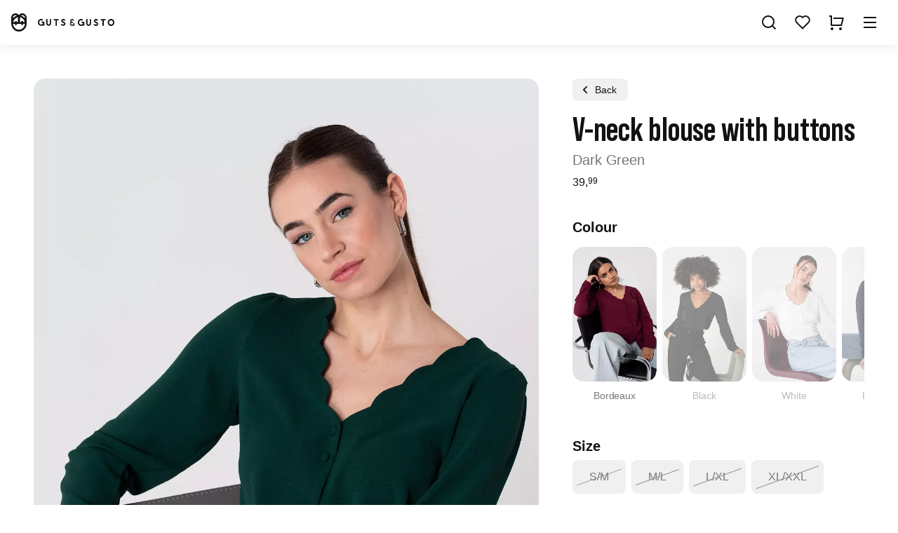

--- FILE ---
content_type: text/html;charset=utf-8
request_url: https://www.gutsgusto.com/en/product/v-neck-blouse-with-buttons-dark-green/89219
body_size: 59220
content:
<!DOCTYPE html><html  lang="en"><head><meta charset="utf-8"><meta name="viewport" content="width=device-width, initial-scale=1.0, viewport-fit=cover"><title>V-neck blouse with buttons -  Dark Green | Guts &amp; Gusto</title><link rel="preconnect" href="https://api.gutsgusto.com/v1/" crossorigin="anonymous"><link rel="preconnect" href="https://vz-df3f7e0c-f41.b-cdn.net/" crossorigin="anonymous"><link rel="preconnect" href="https://b-cdn.gutsgusto.com/" crossorigin="anonymous"><link rel="preconnect" href="https://f-cdn.gutsgusto.com/" crossorigin="anonymous"><script data-hid="dataLayer">window.dataLayer = []</script><style>
      @font-face {
        font-family: 'Guts Guts fallback';
        size-adjust: 70%;
        ascent-override: 95%;
        src: local("Arial Narrow Bold");
        font-weight: 700;
      }
      @font-face {
        font-family: 'Guts Guts';
        font-style: normal;
        font-weight: 700;
        src: url("https://f-cdn.gutsgusto.com/fonts/guts-guts-bold.woff2") format('woff2');
        font-display: block;
      }
      </style><style>@font-face{font-display:swap;font-family:Flow block;font-style:normal;font-weight:400;src:url(https://f-cdn.gutsgusto.com/fonts/flow-block.woff) format("woff2")}a,abbr,acronym,address,applet,article,aside,audio,b,big,blockquote,body,canvas,caption,center,cite,code,dd,del,details,dfn,div,dl,dt,em,embed,fieldset,figcaption,figure,footer,form,h1,h2,h3,h4,h5,h6,header,hgroup,html,i,iframe,img,ins,kbd,label,legend,li,mark,menu,nav,object,ol,output,p,pre,q,ruby,s,samp,section,small,span,strike,strong,sub,summary,sup,table,tbody,td,tfoot,th,thead,time,tr,tt,u,ul,var,video{border:0;font-family:inherit;font-size:100%;margin:0;padding:0;vertical-align:baseline}*,:after,:before{box-sizing:border-box;margin:0;outline:none;text-decoration:none;-webkit-tap-highlight-color:rgba(0,0,0,0)}input,textarea{color:var(--black);font-family:inherit}img{max-width:100%}:root{--white:#fff;--white-95-opacity:#ffffffe6;--white-80-opacity:#fffb;--white-50-opacity:#ffffff80;--white-35-opacity:#fff5;--white-20-opacity:#fff3;--white-10-opacity:#ffffff16;--broken-white:#fff;--black:#141111;--black-95-opacity:#141111e6;--black-80-opacity:#141111aa;--black-50-opacity:#14111180;--black-35-opacity:#14111155;--black-20-opacity:#14111133;--black-10-opacity:#14111116;--denim:#28b7f4;--denim-dark:#065a7e;--red-light:#f1dada;--red:#f44d28;--red-75-opacity:#f44d28bf;--red-dark:#762f2e;--success-light:#d6f5e6;--success:#0bdf7a;--success-dark:#056135;--gold-light:#fce9bb;--gold:#f4ba28;--gold-dark:#af8009;--blue-light:#bedaf4;--blue:#1d85e7;--blue-dark:#06447f;--purple-light:#eec8ee;--purple:#c242c2;--purple-dark:#6c286c;--grey-darkest:#373333;--grey-darker:#595555;--grey-dark:#797575;--grey:#959292;--grey-20-opacity:#95929233;--grey-10-opacity:#95929211;--grey-light:#dedddd;--grey-opacity:#dedddd66;--grey-lighter:#f1f0f0;--grey-lightest:#f8f7f7;--backdrop:var(--black-20-opacity);--spacing:8px;--spacing-xs:calc(var(--spacing)*.25);--spacing-s:calc(var(--spacing)*.5);--spacing-m:calc(var(--spacing)*1.5);--spacing-l:calc(var(--spacing)*2);--spacing-xl:calc(var(--spacing)*4);--spacing-xxl:calc(var(--spacing)*6);--border-radius:8px;--border-radius-2:16px;--container-width:960px;--spacing-0-25:calc(var(--spacing)*.25);--spacing-0-5:calc(var(--spacing)*.5);--spacing-0-75:calc(var(--spacing)*.75);--spacing-1-25:calc(var(--spacing)*1.25);--spacing-1-5:calc(var(--spacing)*1.5);--spacing-1-75:calc(var(--spacing)*1.75);--spacing-2:calc(var(--spacing)*2);--spacing-2-5:calc(var(--spacing)*2.5);--spacing-3:calc(var(--spacing)*3);--spacing-3-5:calc(var(--spacing)*3.5);--spacing-4:calc(var(--spacing)*4);--spacing-4-5:calc(var(--spacing)*4.5);--spacing-5:calc(var(--spacing)*5);--spacing-6:calc(var(--spacing)*6);--spacing-7:calc(var(--spacing)*7);--spacing-8:calc(var(--spacing)*8);--spacing-8-5:calc(var(--spacing)*8.5);--spacing-9:calc(var(--spacing)*9);--spacing-9-5:calc(var(--spacing)*9.5);--spacing-10:calc(var(--spacing)*10);--spacing-10-5:calc(var(--spacing)*10.5);--spacing-11:calc(var(--spacing)*11);--spacing-12:calc(var(--spacing)*12);--spacing-14:calc(var(--spacing)*14);--spacing-15:calc(var(--spacing)*15);--spacing-16:calc(var(--spacing)*16);--spacing-18:calc(var(--spacing)*18);--spacing-20:calc(var(--spacing)*20);--spacing-22:calc(var(--spacing)*22);--spacing-24:calc(var(--spacing)*24);--spacing-25:calc(var(--spacing)*25);--spacing-30:calc(var(--spacing)*30);--spacing-35:calc(var(--spacing)*35);--fibonacci-large:61.2%;--fibonacci-small:38.8%;--line-height:calc(var(--font-size)*1.5);--font-size:16px;--font-size-xxxs:.6rem;--font-size-xxs:.7rem;--font-size-xs:.8rem;--font-size-s:.9rem;--font-size-m:1.25rem;--font-size-l:1.5rem;--font-size-xl:2rem;--font-size-xxl:3rem;--font-size-xxxl:4rem;--font-size-xxxxl:5rem;--font-size-xxxxxl:7.5rem;--font-base:"Helvetica Neue",helvetica,arial,sans-serif;--font-heading:"Guts Guts","Guts Guts fallback","Arial Narrow","Helvetica Neue",helvetica,arial,sans-serif;--font-weight-light:400;--font-weight-normal:400;--font-weight-bold:700;--font-weight-heading:700;--font-price:var(--font-base);--transition-time-slowest:.5s;--transition-time-slower:.25s;--transition-time-slow:.2s;--transition-time:.15s;--transition-time-fast:.1s;--transition-time-faster:75ms;--transition-time-fastest:50ms;--transition-time-in:var(--transition-time);--transition-time-in:var(--transition-time-slower);--transition-time-out:var(--transition-time-slow);--transition-easing:cubic-bezier(.2,0,0,1);--transition-ease-in:cubic-bezier(.05,.7,.1,1);--transition-ease-out:cubic-bezier(.3,0,.8,.15);--animate-time-slowest:2s;--animate-time-slower:1s;--animate-time:.7s;--box-shadow:0px 3px 5px var(--black-20-opacity);--box-shadow-large:0px 1px 20px var(--black-10-opacity);--box-shadow-input:inset 0px 1px 2px var(--black-20-opacity);--text-shadow-small:0 10px 30px var(--black-10-opacity);--text-shadow:0 4px 50px var(--black-50-opacity);--text-shadow-large:1px 1px 30px var(--black-50-opacity);--focus-visible-small:0px 0px 0px 2px var(--white),0px 0px 0px 4px var(--black-20-opacity);--focus-visible:0px 0px 0px 2px var(--white),0px 0px 0px 4px var(--black-20-opacity);--focus-visible-inset:inset 0px 0px 0px 2px var(--black-20-opacity),inset 0px 0px 0px 4px var(--white);--toolbar-height-mobile:var(--spacing-8);--toolbar-height-desktop:calc(var(--spacing)*17);--filters-width:calc(var(--spacing)*42);--z-index-toolbar:100;--z-index-category-navigation:200;--z-index-drawer:300;--z-index-toast:400;--z-index-modal:500;--z-index-cart:600;--z-index-dialog:700;--backdrop-filter:blur(5px)}html{font-family:var(--font-base);font-size:var(--font-size);font-weight:var(--font-weight-normal);letter-spacing:-.1px;line-height:var(--line-height);-webkit-font-smoothing:antialiased;text-rendering:optimizeLegibility;-moz-osx-font-smoothing:grayscale}body{font-size:100%}.h1,.h2,.h3,.h4,.h5,.h6,h1,h2,h3,h4,h5,h6{font-family:var(--font-heading);font-weight:var(--font-weight-heading);letter-spacing:-.005em;line-height:var(--line-height)}.h1.base-font,.h2.base-font,.h3.base-font,.h4.base-font,.h5.base-font,.h6.base-font,h1.base-font,h2.base-font,h3.base-font,h4.base-font,h5.base-font,h6.base-font{font-family:var(--font-base)}.h1,h1{font-size:var(--font-size-xxxl);line-height:calc(var(--line-height)*2.5)}@media(max-width:1350px){.h1,h1{font-size:var(--font-size-xxl);line-height:calc(var(--line-height)*2)}}.h2,h2{font-size:var(--font-size-xxl);line-height:calc(var(--line-height)*2.5)}@media(max-width:1350px){.h2,h2{font-size:var(--font-size-xl);line-height:calc(var(--line-height)*1.5)}}.h3,h3{font-size:var(--font-size-xl);line-height:calc(var(--line-height)*1.5)}@media(max-width:1350px){.h3,h3{font-size:var(--font-size-l);line-height:calc(var(--line-height)*1.5)}}.h4,h4{font-size:var(--font-size-m)}.h5,.h6,h5,h6,p{font-size:var(--font-size)}p{margin-bottom:var(--line-height)}b,strong{font-weight:var(--font-weight-bold)}ol,ul{list-style-position:inside;padding:0}ol,ol li,ul,ul li{line-height:var(--line-height)}ol li,ul li{align-items:center;padding:0 var(--spacing)}ol.striped,ul.striped{list-style:none;margin-left:0;margin-right:0}ol.striped li,ul.striped li{align-items:center;display:flex;margin:0;padding:var(--spacing-2)}ol.striped li:nth-child(2n),ul.striped li:nth-child(2n){background-color:var(--grey-lightest)}ol.striped li.selected,ul.striped li.selected{font-weight:var(--font-weight-bold)}ol.striped .right,ul.striped .right{align-items:center;display:inline-flex;margin-left:auto}ol.clickable li,ul.clickable li{cursor:pointer}ol.clickable li:focus,ol.clickable li:hover,ul.clickable li:focus,ul.clickable li:hover{background-color:var(--grey-lighter)}ol.clickable li .selected,ul.clickable li .selected{font-weight:var(--font-weight-bold)}address{font-style:normal}a{color:var(--black);text-decoration:underline}a:focus-visible{box-shadow:var(--focus-visible-small)}hr{border:0;border-top:1px solid var(--grey-lighter);height:1px}.article h1,.article h2,.article h3,.article h4{text-transform:none}.article h1{font-size:var(--font-size-xxl);line-height:calc(var(--line-height)*2);margin-bottom:var(--line-height)}.article h2{font-size:var(--font-size-xl);line-height:calc(var(--line-height)*1.5);margin-bottom:0}.article p{line-height:var(--line-height)}html{background-color:var(--broken-white);box-sizing:border-box;color:var(--black);height:100%;-webkit-text-size-adjust:none;-moz-text-size-adjust:none;text-size-adjust:none}body{max-width:100vw;overflow-x:hidden;overflow-y:scroll;overscroll-behavior:none}main{min-height:100vh;padding-top:calc(env(safe-area-inset-top) + var(--toolbar-height))}main.main--no-padding{padding-top:0}main.main--topbanner-active{padding-top:calc(env(safe-area-inset-top) + var(--toolbar-height) + var(--spacing-4))}main.main--topbanner-active.main--no-padding{padding-top:var(--spacing-4)}#__guts{color:var(--black)}svg{fill:currentColor}::-moz-selection{background:var(--gold-light);color:var(--gold-dark)}::selection{background:var(--gold-light);color:var(--gold-dark)}:root{--toolbar-height:var(--toolbar-height-desktop);--offset-bottom:0px}@media(max-width:1349px){:root{--toolbar-height:var(--toolbar-height-mobile)}}.grecaptcha-badge{visibility:hidden}.svg-icon{align-items:center;display:inline-flex;height:var(--spacing-3);justify-content:center;line-height:1;width:var(--spacing-3)}.skeleton{background-color:var(--grey-lightest);border-radius:var(--border-radius-2)}.storyblok__outline:is(a){pointer-events:none}@media(min-width:649px){div[id^=trustbadge]{z-index:calc(var(--z-index-category-navigation) - 1)!important}}.h-margin-bottom{margin-bottom:var(--spacing-2)}.h-margin-bottom-m{margin-bottom:var(--spacing-3)}.h-margin-bottom-l{margin-bottom:var(--spacing-4)}.h-margin-bottom-xl{margin-bottom:var(--spacing-6)}.h-margin-bottom-s{margin-bottom:var(--spacing)}.h-margin-bottom-none{margin-bottom:0}.h-margin-top{margin-top:var(--spacing-2)}.h-margin-top-m{margin-top:var(--spacing-3)}.h-margin-top-l{margin-top:var(--spacing-4)}.h-margin-top-xl{margin-top:var(--spacing-6)}.h-margin-top-s{margin-top:var(--spacing)}.h-margin-left{margin-left:var(--spacing-2)}.h-margin-left-s{margin-left:var(--spacing)}.h-margin-left-auto{margin-left:auto}.h-margin-right{margin-right:var(--spacing-2)}.h-margin-right-s{margin-right:var(--spacing)}.h-color-error{color:var(--red)}.h-color-success{color:var(--success)}.h-color-black{color:var(--black)}.h-color-grey{color:var(--grey)}.h-color-grey-dark{color:var(--grey-dark)}.h-color-grey-darker{color:var(--grey-darkest)}.h-font-size-default{font-size:var(--font-size)}.h-font-size-m{font-size:var(--font-size-m)}.h-font-size-l{font-size:var(--font-size-l)}.h-font-size-s{font-size:var(--font-size-s)}.h-font-size-xs{font-size:var(--font-size-xs)}.h-font-size-xl{font-size:var(--font-size-xl)}.h-font-size-xxl{font-size:var(--font-size-xxl)}.h-font-size-xxxl{font-size:var(--font-size-xxxl)}.h-font-size-xxxxl{font-size:var(--font-size-xxxxl)}.h-font-family-base{font-family:var(--font-base)}.h-align-right{text-align:right}.h-align-center{text-align:center}.h-text-uppercase{text-transform:uppercase}.h-text-underline{cursor:pointer;text-decoration:underline}.h-display-flex{display:flex}.h-flex-row{flex-direction:row}.h-flex-column{flex-direction:column}@media(max-width:520px){.h-align-center-tablet{text-align:center}}.h-font-weight-medium{font-weight:var(--font-weight-bold)}.h-no-wrap{white-space:nowrap}.h-flex-center{align-items:center;display:flex;justify-content:center}.h-padding{padding:var(--spacing-2)}.h-padding-x{padding-left:var(--spacing-2);padding-right:var(--spacing-2)}.h-padding-y{padding-bottom:var(--spacing-2);padding-top:var(--spacing-2)}@media(max-width:519px){.h-hide-mobile-down{display:none!important}}@media(min-width:520px){.h-hide-mobile-up{display:none!important}}@media(max-width:1349px){.h-hide-tablet-down{display:none!important}}@media(min-width:1350px){.h-hide-tablet-up{display:none!important}}@media(max-width:1023px){.h-hide-small-desktop-down{display:none!important}}@media(min-width:1024px){.h-hide-small-desktop-up{display:none!important}}.h-fix-lineheight{line-height:1}.h-grey-hover{filter:grayscale(1)}.h-grey-hover:hover{filter:grayscale(0)}.h-text-transform-none{text-transform:none}.h-display-block{display:block}.container{margin:0 auto;padding:var(--spacing-6) var(--spacing-2);padding-top:calc(env(safe-area-inset-top) + var(--spacing-6))}.is-capacitor .container.container--inline{padding-top:var(--spacing-2)}.container:not(.container--inline){min-height:calc(100vh - var(--toolbar-height))}@media(max-width:520px){.container{padding:var(--spacing-2);padding-top:calc(env(safe-area-inset-top) + var(--spacing-2))}}.container--padding-xl{padding:var(--spacing-6)}.container--tiny{max-width:520px}.container--smaller{max-width:600px}.container--small{max-width:960px}.container--medium{max-width:1350px}.container--large{max-width:1600px}.container--no-padding{padding:env(safe-area-inset-top) 0 0}.is-capacitor .container--no-padding{padding-top:0}@media(max-width:520px){.container--no-padding-mobile{padding-left:0;padding-right:0}}.container--no-padding-top{padding-top:0}.container--max-800{max-height:800px}.page__section{margin-bottom:var(--font-size)}.page--static{padding-top:calc(env(safe-area-inset-top) + var(--spacing-8))}.modal .page--static{padding-top:0}@media(max-width:520px){.page--static{padding-top:calc(env(safe-area-inset-top) + var(--spacing-5))}}.page--static p{font-size:var(--font-size);line-height:var(--line-height)!important;margin-bottom:calc(var(--line-height)*.5)}.page--static p a{text-decoration:underline}.page--static ul:not(.striped){list-style-position:outside;margin-bottom:var(--line-height);padding-left:var(--line-height)}.page--static ul li{line-height:var(--line-height);margin-bottom:var(--spacing)}table{border:1px solid var(--grey-light);border-collapse:collapse;width:100%}table.inline{width:auto}table td,table th{padding:var(--spacing);text-align:left;vertical-align:middle}table.compact{font-size:.95rem}table.compact td{padding:var(--spacing-0-5) var(--spacing)}table.compact td:first-child{padding-left:0}table.compact td:last-child{padding-right:0}table.no-border{border:0}table td{padding:var(--spacing)}table td.align-right{text-align:right}table tr{border-bottom:1px solid var(--grey-lighter)}table tr.bold{font-weight:var(--font-weight-bold)}table tr:last-child{border:0}@keyframes backgroundPulse{0%,to{background:linear-gradient(105deg,var(--grey-lightest),var(--grey-light),var(--grey-lightest));background-position:0 100%;background-size:200% 100%}50%{background:linear-gradient(105deg,var(--grey-lightest),var(--grey-light),var(--grey-lightest));background-position:100% 100%;background-size:200% 100%}}:root{--grid-template-columns:repeat(auto-fill,minmax(155px,1fr));--grid-gap:var(--spacing-2);--grid-row-gap:var(--spacing-3);--grid-padding-top:unset}@media(max-width:374px){:root{--grid-template-columns:repeat(auto-fill,minmax(135px,1fr))}}@media(min-width:520px){:root{--grid-template-columns:repeat(auto-fill,minmax(236px,1fr))}}@media(min-width:1024px){:root{--grid-template-columns:repeat(auto-fill,minmax(325px,1fr))}}@media(min-width:1350px){:root{--grid-template-columns:repeat(auto-fill,minmax(295px,1fr));--grid-gap:var(--spacing-5);--grid-padding-top:var(--spacing-2)}}.card-size-small{--grid-template-columns:repeat(auto-fill,minmax(105px,1fr))}@media(min-width:374px){.card-size-small{--grid-template-columns:repeat(auto-fill,minmax(135px,1fr))}}@media(min-width:520px){.card-size-small{--grid-template-columns:repeat(auto-fill,minmax(146px,1fr))}}@media(min-width:768px){.card-size-small{--grid-template-columns:repeat(auto-fill,minmax(165px,1fr))}}@media(min-width:1024px){.card-size-small{--grid-template-columns:repeat(auto-fill,minmax(225px,1fr))}}@media(min-width:1350px){.card-size-small{--grid-template-columns:repeat(auto-fill,minmax(205px,1fr))}}@media(min-width:1600px){.card-size-small{--grid-template-columns:repeat(auto-fill,minmax(240px,1fr))}}.card-size-large{--grid-template-columns:100%}@media(min-width:520px){.card-size-large{--grid-template-columns:repeat(auto-fill,minmax(235px,1fr));--grid-gap:var(--spacing-2);--grid-row-gap:var(--spacing-3)}}@media(min-width:768px){.card-size-large{--grid-template-columns:repeat(auto-fill,minmax(325px,1fr));--grid-gap:var(--spacing-5);--grid-padding-top:var(--spacing-2)}}@media(min-width:1024px){.card-size-large{--grid-template-columns:repeat(auto-fill,minmax(385px,1fr))}}</style><style>.gg_35a3180d{align-items:center;display:inline-flex;height:var(--spacing-3);justify-content:center;line-height:1;width:var(--spacing-3)}.gg_eb50be94{height:var(--spacing-2);width:var(--spacing-2)}.gg_144b3bb5{height:var(--spacing-2-5);width:var(--spacing-2-5)}.gg_dd92d353{height:var(--spacing-3-5);width:var(--spacing-3-5)}</style><style>.gg_abcc0e1e{align-items:center;-webkit-appearance:none;-moz-appearance:none;appearance:none;background-color:var(--grey-lighter);border:0;border-radius:var(--border-radius);box-shadow:none;color:var(--black);cursor:pointer;display:inline-flex;flex-shrink:0;font-family:var(--font-base);font-size:var(--font-size);font-weight:var(--font-weight-normal);height:var(--spacing-6);justify-content:center;line-height:var(--line-height);min-width:var(--spacing-5);padding:0 var(--spacing-3);position:relative;text-align:center;text-decoration:none;transition:background var(--transition-time) var(--transition-easing),transform var(--transition-time) var(--transition-easing),color var(--transition-time) var(--transition-easing),opacity var(--transition-time-slowest) var(--transition-easing);-webkit-user-select:none;-moz-user-select:none;user-select:none;will-change:background,opacity,color,transform}.gg_abcc0e1e:focus-visible{box-shadow:var(--focus-visible-small)}@media(hover:hover){.gg_abcc0e1e:hover{background-color:var(--grey-light);color:var(--black)}}.gg_abcc0e1e:active:not([disabled],.gg_8c03827b){transform:scale(.95)}.gg_e30b82dd{display:inline-flex;justify-content:center;white-space:nowrap;width:100%}.gg_bcf1a61c,.gg_bcf1a61c:hover{color:var(--grey-light);opacity:.8;overflow:hidden;pointer-events:none;position:relative}.gg_bcf1a61c:after{animation:gg_7c37f490 1s ease;animation-delay:.25s;animation-iteration-count:infinite;background:var(--grey-20-opacity);content:"";display:block;height:var(--spacing-0-5);left:0;position:absolute;right:100%;top:0;width:auto}.gg_23d2737b,.gg_5b444dcc,.gg_abcc0e1e[disabled]{opacity:.25;pointer-events:none}.gg_23d2737b{pointer-events:all}.gg_3716f80f{background-color:var(--black);color:var(--white)}@media(hover:hover){.gg_3716f80f:hover{background-color:var(--grey-darkest);color:var(--white)}}.gg_3716f80f:focus{background-color:var(--grey-darkest);color:var(--white)}.gg_3716f80f:active{background-color:var(--grey-dark)}.gg_3716f80f.gg_bcf1a61c{color:var(--grey-dark)}.gg_3716f80f.gg_bcf1a61c:after{background:var(--grey-dark)}.gg_2fa489ed,.gg_2fa489ed:active,.gg_2fa489ed:focus,.gg_2fa489ed:hover{background-color:var(--gold);border-color:var(--gold);color:var(--white-80-opacity)}.gg_2fa489ed i,.gg_2fa489ed:active i,.gg_2fa489ed:focus i,.gg_2fa489ed:hover i{animation:gg_a62fdd91 1s ease;will-change:transform}.gg_71aec79a,.gg_8ae64966{-webkit-backdrop-filter:var(--backdrop-filter);backdrop-filter:var(--backdrop-filter);background-color:var(--white-20-opacity);color:var(--black);fill:var(--black)}.gg_71aec79a:active,.gg_71aec79a:hover,.gg_8ae64966:active,.gg_8ae64966:hover{background-color:var(--white-35-opacity)}.gg_8ae64966,.gg_8ae64966:active,.gg_8ae64966:hover{color:var(--white)}.gg_8ae64966.router-link-active{background-color:var(--white-80-opacity);color:var(--black)}.gg_14d7547e{background-color:var(--white);box-shadow:none;color:var(--black)}.gg_14d7547e:active,.gg_14d7547e:hover{background-color:var(--grey-lightest)}.gg_07de6797{color:var(--denim-dark)}.gg_298bfc03,.gg_37fdfa6e{background-color:transparent;border-color:transparent;box-shadow:none;color:var(--grey-dark);text-decoration:none}.gg_298bfc03.gg_3f150973,.gg_37fdfa6e.gg_3f150973{margin-left:calc(var(--spacing)*-1.5)}.gg_298bfc03:active,.gg_298bfc03:focus,.gg_298bfc03:hover,.gg_37fdfa6e:active,.gg_37fdfa6e:focus,.gg_37fdfa6e:hover{background-color:transparent;color:var(--black)}.gg_37fdfa6e{color:var(--black);text-decoration:underline}.gg_8750c3f4{border:1px solid var(--grey-light)}.gg_ad4924eb{font-family:var(--font-heading);font-size:var(--font-size-l);font-weight:700;line-height:var(--font-size);text-transform:uppercase}.gg_52043918{padding-left:var(--spacing-1-5);padding-right:var(--spacing-1-5)}@media(min-width:520px){.gg_52043918{padding-left:var(--spacing-2);padding-right:var(--spacing-2)}}.gg_8c03827b{color:var(--grey-dark);cursor:default;position:relative}.gg_8c03827b:after{border-top:1px solid var(--grey);content:"";display:block;height:1px;left:var(--spacing-0-5);position:absolute;right:var(--spacing-0-5);top:50%;transform:rotate(-20deg);width:auto}.gg_b02ff626{background-color:var(--success);border:var(--success);color:var(--success-dark)}.gg_b02ff626:active,.gg_b02ff626:focus,.gg_b02ff626:hover{background-color:var(--success-light)}.gg_f055c6b2{border:var(--red);color:var(--red)}.gg_f055c6b2:focus,.gg_f055c6b2:hover{background-color:#f44d280d;color:var(--red)}.gg_f055c6b2:active{background-color:#f44d281a}.gg_92b3e9d5{border-radius:99999px}.gg_10e5a275{border-radius:100%}.gg_0d49b938,.gg_10e5a275{padding:0;width:var(--spacing-6)}.gg_0d49b938{aspect-ratio:1/1;height:auto}.gg_acf8e198{font-size:var(--font-size-s);height:var(--spacing-4);line-height:var(--font-size-s)}.gg_acf8e198:focus-visible{box-shadow:var(--focus-visible-small)}.gg_395f70d6{font-size:var(--font-size-m);height:var(--spacing-7);line-height:var(--font-size-m);padding:0 var(--spacing-4)}@media(max-width:374px){.gg_395f70d6{padding:0 var(--spacing-2)}}.gg_a6f8addb{font-size:var(--font-size-s)}.gg_c7745e4f .gg_6f7b0880,.gg_c7745e4f .gg_f712eafa{position:absolute;top:50%;transform:translateY(-50%)}.gg_e4ad7ae6{padding-left:var(--spacing-6)}.gg_e4ad7ae6 .gg_6f7b0880{left:var(--spacing-2)}.gg_dba2ea24{padding-right:var(--spacing-6)}.gg_dba2ea24 .gg_f712eafa{right:var(--spacing-2)}.gg_52c1966f{display:flex;justify-content:space-between;width:100%}.gg_52c1966f .gg_e30b82dd{justify-content:center;padding:var(--spacing);text-align:center;width:calc(80% - var(--spacing)*2)}.gg_52c1966f .gg_8be0b17b{align-items:center;background-color:var(--white-10-opacity);bottom:0;color:var(--grey);display:inline-flex;font-family:var(--font-base);font-size:var(--font-size-s);font-weight:400;justify-content:center;letter-spacing:0;min-width:calc(20% + var(--spacing)*2);padding:var(--spacing);position:absolute;right:0;top:0}.gg_31fdef2d{display:flex;width:100%}.gg_31fdef2d.gg_52c1966f .gg_e30b82dd{padding-right:var(--spacing-10);width:100%}.gg_31fdef2d.gg_52c1966f .gg_8be0b17b{min-width:var(--spacing-10);padding:0 var(--spacing-2)}@media(max-width:520px){.gg_a2b3e915{display:flex;margin-bottom:var(--spacing);width:100%}}@media(max-width:1350px){.gg_05fac8f1{display:flex;margin-bottom:var(--spacing);width:100%}}.gg_c8254308{padding:0}.gg_80002aa5{padding-left:0;padding-right:0}.gg_d45a8e9b{padding-bottom:0;padding-top:0}.gg_10e5a275.gg_acf8e198{height:var(--spacing-4);min-width:var(--spacing-4);width:var(--spacing-4)}.gg_10e5a275.gg_395f70d6{height:var(--spacing-7);padding:0;width:var(--spacing-7)}.gg_10e5a275.gg_bcf1a61c:after{height:100%}.gg_92b3e9d5 .gg_6f7b0880{left:var(--spacing-2)}.gg_92b3e9d5 .gg_f712eafa{right:var(--spacing-2)}.gg_ad4924eb.gg_395f70d6{font-size:var(--font-size-l)}@media(max-width:374px){.gg_ad4924eb.gg_395f70d6{font-size:var(--font-size-m)}}.gg_395f70d6 .gg_6f7b0880{left:var(--spacing-2)}.gg_395f70d6 .gg_f712eafa{right:var(--spacing-2)}.gg_acf8e198.gg_e4ad7ae6{padding-left:var(--spacing-4);padding-right:var(--spacing-2)}.gg_acf8e198.gg_dba2ea24{padding-left:var(--spacing-2);padding-right:var(--spacing-4)}.gg_acf8e198 .gg_6f7b0880{left:var(--spacing)}.gg_acf8e198 .gg_f712eafa{right:var(--spacing)}.gg_acf8e198 .gg_93cfe90d{height:var(--spacing-2-5);width:var(--spacing-2-5)}.gg_f313efdc{background-color:var(--gold)}.gg_f313efdc:hover{background-color:var(--gold-dark)}.gg_3716f80f .gg_8be0b17b{color:var(--white)}.gg_3716f80f.gg_8750c3f4{border-color:var(--black)}.gg_b02ff626 .gg_8be0b17b{color:var(--success-dark)}.gg_8cf8bd8b,.gg_b9b2a855{padding:var(--spacing)}.gg_b9b2a855{border-bottom-right-radius:0;border-top-right-radius:0}.gg_8cf8bd8b{border-bottom-left-radius:0;border-top-left-radius:0}.gg_31fdef2d.gg_dba2ea24,.gg_31fdef2d.gg_e4ad7ae6{padding-left:var(--spacing-6);padding-right:var(--spacing-6)}@keyframes gg_7c37f490{0%{left:0;right:100%}49%{right:0}50%{left:0;right:0}to{left:100%;right:0}}</style><style>.error-message{font-size:var(--font-size-l);margin:0 auto;max-width:600px;min-height:calc(80vh - var(--toolbar-height));padding-bottom:var(--spacing-4);text-align:center;width:100%}.error-message__video-wrapper{aspect-ratio:1/1;display:block;flex:0;height:auto;max-width:600px;position:relative;width:auto}</style><style>.gg_df62a836{display:flex;flex-wrap:wrap;gap:var(--spacing-2)}.gg_df62a836>:not(a){width:calc(33.33333% - var(--spacing)*2*.66667)}@media(max-width:520px){.gg_df62a836>:not(a){width:calc(50% - var(--spacing)*2*.5)}}.gg_85c5ffc1{display:flex;justify-content:space-between;margin:var(--spacing-6) auto var(--spacing-2);max-width:250px}</style><style>.drawer-enter-active{transition:all var(--transition-time-in) var(--transition-ease-in)}.drawer-leave-active{transition:all var(--transition-time-out) var(--transition-ease-out)}.drawer-enter-from,.drawer-leave-to{transform:translate(100%)}.drawer-enter-to,.drawer-leave-from{transform:translate(0)}</style><style>.gg_7d16f1d4{background-color:var(--white);box-shadow:var(--box-shadow-large);color:var(--black);position:fixed;top:0}.gg_907d778a{align-items:center;color:currentcolor;display:flex;height:auto;justify-content:center;margin-right:var(--spacing-2);transform:translate(0);width:var(--spacing-18)}@media(min-width:1349px){.gg_907d778a{margin-right:var(--spacing-4);width:var(--spacing-24)}}@media(min-width:1600px){.gg_907d778a{width:var(--spacing-30)}}.gg_db3a19c5{display:none!important;width:100%;z-index:calc(var(--z-index-modal) + 1)}@media(min-width:1350px){.gg_db3a19c5{display:flex!important;margin-left:auto;width:520px}}.gg_e2f4d2a2{--main-navigation-link-color:var(--white);--main-navigation-link-color-hover:var(--grey-light);background:linear-gradient(0deg,transparent,rgba(0,0,0,.667) 90%);box-shadow:none;color:var(--white);transition:background-color .3s,box-shadow .3s}@media(max-width:1349px){.gg_e2f4d2a2{background:none}.gg_e2f4d2a2:after{background:linear-gradient(0deg,transparent,rgba(0,0,0,.667));content:"";height:200%;left:0;position:absolute;top:0;width:100%}}.gg_e443e675{top:var(--spacing-4)}@media(max-width:1349px){.gg_7d16f1d4.gg_338aeb8b{z-index:calc(var(--z-index-modal) + 1)}.gg_7d16f1d4.gg_338aeb8b .gg_907d778a{display:none}.gg_7d16f1d4.gg_338aeb8b .gg_db3a19c5{display:flex!important}.gg_7d16f1d4.gg_338aeb8b .gg_707e91fc{display:none}.gg_7d16f1d4.gg_338aeb8b .gg_aa2526f3{display:inline-flex!important}}.gg_df1a6af6{height:var(--spacing-2-5)}.gg_bfea1f8b,.gg_df1a6af6{-o-object-fit:cover;object-fit:cover;width:var(--spacing-3)}.gg_bfea1f8b{background-color:var(--grey-lighter);background-position:50% 50%;background-size:cover;border-radius:100%;height:var(--spacing-3);text-indent:-999px}</style><style>.gg_e7a4b91a{--link-color:var(--grey-dark);--link-hover-color:var(--black);align-items:center;display:flex;flex-direction:column;height:calc(var(--toolbar-height) + env(safe-area-inset-top));left:0;position:fixed;top:0;width:100%;z-index:var(--z-index-toolbar)}.gg_b39fa158:not(.gg_a4a7287a){top:var(--spacing-4)}.gg_785c2d5d,.gg_7a67dac8{width:100%}.gg_7a67dac8{align-items:center;display:flex;height:calc(env(safe-area-inset-top) + var(--spacing-8));justify-content:flex-start;padding:var(--spacing-2) var(--spacing-2);padding-bottom:0;padding-top:max(var(--spacing-2),env(safe-area-inset-top));z-index:1}@media(max-width:1350px){.gg_7a67dac8{justify-content:space-between;padding-top:env(safe-area-inset-top)}}@media(max-width:520px){.gg_7a67dac8:has(.gg_2f02e35b){padding-right:var(--spacing)}}.gg_ad4bea9b{box-shadow:none}.gg_785c2d5d{align-items:center;display:flex;flex:1;justify-content:center;padding:0 var(--spacing-2)}@media(max-width:1349px){.gg_785c2d5d{display:none}}.gg_62e87267{align-items:center;display:flex;justify-content:center;position:absolute;top:var(--toolbar-height);width:100%}@media(max-width:1349px){.gg_62e87267{display:none}}.gg_56f2f3ff{padding:0 var(--spacing-2)}.gg_a4a7287a{height:auto;min-height:var(--toolbar-height-mobile);position:relative}@media(min-width:1350px){.gg_a4a7287a{padding:var(--spacing-2) 0}}.gg_a4a7287a .gg_7a67dac8{background-color:transparent;border:0;height:auto;padding:0 var(--spacing-2);padding-top:max(env(safe-area-inset-top),var(--spacing-2))}.gg_a4a7287a .gg_785c2d5d{border-bottom:0;justify-content:flex-start}.gg_2f02e35b{align-items:center;display:flex;gap:var(--spacing);margin-left:auto}@media(max-width:520px){.gg_2f02e35b{gap:var(--spacing-0-5)}}</style><style>.gg_c42214d4{align-items:center;display:inline-flex;height:100%;position:relative}.gg_baa6812c{background-color:transparent;height:100%;margin-right:var(--spacing-2);overflow:visible;width:15%}@media(max-width:373px){.gg_baa6812c{display:none}}.gg_5ea86aaa,.gg_baa6812c path{fill:currentcolor}.gg_5ea86aaa{height:100%;overflow:visible;width:85%}@media(max-width:1599px){.gg_5ea86aaa{width:150px}}@media(max-width:1349px){.gg_5ea86aaa{width:109px}}.gg_ad940fc3{background-color:var(--grey);height:100%;mix-blend-mode:lighten;transition:all .2s var(--transition-easing)}</style><style>.gg_97c5496e{align-items:center;border-radius:calc(var(--border-radius)*6);display:flex;height:calc(var(--spacing)*6.25);position:relative;transition:.3s;z-index:calc(var(--z-index-toolbar) + 3)}.gg_c182f5cd{background:var(--backdrop);inset:0;position:fixed}.gg_e17f83bd{position:absolute;z-index:1}.gg_39c33b5a.gg_39c33b5a{display:none;margin-left:var(--spacing);z-index:2}.gg_168989d5{border:1px solid var(--black);border-radius:calc(var(--border-radius)*3);box-shadow:0 5px 100px 0 var(--black-20-opacity);left:-1px;overflow:hidden;overscroll-behavior:none;padding-top:var(--spacing-6);position:absolute;right:-1px;top:0;width:auto}@media(max-width:1349px){.gg_39c33b5a.gg_39c33b5a{display:flex}.gg_e17f83bd input{padding-left:var(--spacing-6)}}.gg_6b3651ba,.gg_97c5496e:focus-within{border-color:var(--black)}.gg_400dc26c input{padding-left:var(--spacing-2)}</style><style>.gg_84d26e99{position:relative;width:100%;z-index:calc(var(--z-index-modal) + 1)}.gg_84d26e99:focus-within{border-color:var(--black)}.gg_13570267{border:none}.gg_1e479ea6{border-color:var(--white-20-opacity)}.gg_18edfc0a input{padding-block:2px}</style><style>.gg_d9498881{container:wrapper/inline-size;display:flex;flex-direction:column;position:relative;z-index:1}.gg_04fe7d28{align-items:center;background-color:var(--white);color:var(--grey-dark);display:inline-flex;font-size:var(--font-size-s);margin-left:var(--spacing);max-width:calc(100cqw - var(--spacing)*2);overflow:hidden;padding:0 8px;pointer-events:none;position:absolute;text-overflow:ellipsis;top:0;transform:translateY(var(--spacing-1-5));transform-origin:0 50%;transition:transform var(--transition-time) var(--transition-easing);white-space:nowrap;z-index:1}.gg_a44593d8{position:absolute;right:var(--spacing-1-5);top:var(--spacing-1-5);z-index:800}.gg_471c4842{-webkit-appearance:none;-moz-appearance:none;appearance:none;background-color:var(--white);border:0;border:1px solid var(--grey-light);border-radius:var(--border-radius);color:var(--black);display:inline-flex;font-size:var(--font-size)!important;font-weight:var(--font-weight-normal);margin:0;max-height:3rem;min-height:var(--spacing-6);padding:var(--spacing-1-75) var(--spacing-2);position:relative;transition:all var(--transition-time) var(--transition-easing);width:100%;z-index:1}.gg_a937a8ea{height:auto;max-height:unset;resize:none}.gg_471c4842[type=search]::-webkit-search-cancel-button,.gg_471c4842[type=search]::-webkit-search-decoration,.gg_471c4842[type=search]::-webkit-search-results-button,.gg_471c4842[type=search]::-webkit-search-results-decoration{-webkit-appearance:none;appearance:none}.gg_471c4842[type=date]{height:3rem}.gg_471c4842[type=date]::-webkit-datetime-edit{opacity:0}.gg_471c4842[type=date]::-webkit-calendar-picker-indicator,.gg_471c4842[type=date]::-webkit-datetime-edit-fields-wrapper{padding:0}.gg_471c4842:focus{border-color:var(--black)}.gg_471c4842::-moz-placeholder{color:var(--grey-dark);font-weight:var(--font-weight-normal)}.gg_471c4842::placeholder{color:var(--grey-dark);font-weight:var(--font-weight-normal)}.gg_471c4842:-webkit-autofill{font-size:var(--font-size)!important;-webkit-transition:background-color 5000s ease-in-out 0s;transition:background-color 5000s ease-in-out 0s}.gg_471c4842[disabled]{color:var(--grey);pointer-events:none}.gg_471c4842[disabled],.gg_471c4842[disabled]:focus,.gg_471c4842[disabled]:hover,.gg_471c4842[readonly],.gg_471c4842[readonly]:focus,.gg_471c4842[readonly]:hover{border-color:var(--grey-lighter)}.gg_55445ecf{align-items:center;bottom:0;display:flex;fill:var(--black);height:auto;position:absolute;right:var(--spacing);top:0;z-index:1}.gg_ced44483{width:100%}.gg_ced44483 input{border-radius:9999px}.gg_aed8335d{border:0}.gg_aed8335d:active,.gg_aed8335d:focus{box-shadow:none}.gg_08c16728{background-image:url('data:image/svg+xml;charset=utf-8,<svg xmlns="http://www.w3.org/2000/svg" viewBox="0 0 48 48"><path fill="%2300b900" d="M40.6 12.1 17 35.7l-9.6-9.6L4.6 29 17 41.3l26.4-26.4z"/></svg>');background-position:right var(--spacing-2) bottom -150%;background-repeat:no-repeat;background-size:var(--spacing-2);transition:background-position .15s ease,border .15s ease}.gg_08c16728.gg_a3a5b4fb:not(.gg_c84aae69){background-position:right var(--spacing-2) center}.gg_08c16728.gg_4571501d:not(.gg_a3a5b4fb){border-bottom-color:var(--red-75-opacity)}.gg_471c4842:disabled:not(.gg_b5772c30)~.gg_04fe7d28{transform:scale(.9) translateY(-55%)}.gg_471c4842:focus::-webkit-datetime-edit,.gg_471c4842:not(.gg_b5772c30)::-webkit-datetime-edit,.gg_471c4842[type=file]::-webkit-datetime-edit{opacity:1}.gg_471c4842:focus~.gg_04fe7d28,.gg_471c4842:not(.gg_b5772c30)~.gg_04fe7d28,.gg_471c4842[type=file]~.gg_04fe7d28{transform:scale(.9) translateY(-55%)}.gg_b8765e23.gg_471c4842:focus~.gg_04fe7d28,.gg_b8765e23.gg_471c4842:not(.gg_b5772c30)~.gg_04fe7d28{opacity:0;transform:none;transition:0}.gg_22cb6bdf{-webkit-backdrop-filter:var(--backdrop-filter);backdrop-filter:var(--backdrop-filter);background-color:var(--white-10-opacity);border:1px solid var(--white-20-opacity);color:var(--white)}.gg_22cb6bdf::-moz-placeholder{color:var(--white-80-opacity)}.gg_22cb6bdf::placeholder{color:var(--white-80-opacity)}.gg_22cb6bdf:hover{background-color:var(--white-20-opacity)}.gg_22cb6bdf:active,.gg_22cb6bdf:focus{border-color:var(--white-20-opacity)}</style><style>.gg_6c8af5dd{color:var(--red);font-size:var(--font-size-xs)}.gg_9457a3b0,.gg_fd3c7fac{opacity:0;transform:translateY(-50%);transition:all 1s var(--transition-ease-in)}.gg_bd736acc,.gg_f5eb003c{opacity:1;transform:translate(0);transition:all 1s var(--transition-ease-out)}</style><style>.gg_95a3cae6{display:inline-flex;line-height:1;position:relative}.gg_8a7d3ba1{align-items:center;background-color:var(--black);border-radius:100%;color:var(--white);display:inline-flex;font-size:var(--font-size-xxxs);font-weight:var(--font-weight-bold);height:var(--spacing-2);justify-content:center;line-height:10px;position:absolute;right:calc(var(--spacing)*-1);top:calc(var(--spacing)*-.5);transition:.3s;width:var(--spacing-2);will-change:opacity,transform;z-index:1}.gg_52b707f5 .gg_8a7d3ba1{background-color:var(--gold);color:var(-black-80-opacity)}.gg_65143bdc .gg_8a7d3ba1{background-color:var(--success)}.gg_321151e2 .gg_8a7d3ba1{background-color:var(--red)}.gg_4399f714 .gg_8a7d3ba1{height:var(--spacing-1-75);right:calc(var(--spacing)*-.5);top:calc(var(--spacing)*-.4);width:var(--spacing-1-75)}</style><style>.gg_de1080fd,.gg_f38fe869{display:inline-flex;height:100%;width:auto}.gg_f38fe869{align-items:center;color:var(--main-navigation-link-color,var(--grey-dark));cursor:pointer;font-weight:var(--font-weight-bold);justify-content:center;line-height:var(--line-height);overflow:hidden;padding:0 var(--spacing-1-5);position:relative;text-decoration:none;white-space:nowrap}.gg_71f481eb,.gg_f38fe869:hover{color:var(--main-navigation-link-color-hover,var(--black))}.gg_f38fe869:focus-visible{box-shadow:var(--focus-visible)}.gg_068c5fd5{position:relative;transition:color var(--transition-time) var(--transition-easing)}.gg_174064b3{background-color:var(--grey-darkest);color:var(--white)}@media(min-width:1600px){.gg_f38fe869{padding:0 var(--spacing-2)}}.gg_9de82462 span{background-image:url(/images/special-deal/black-friday-label-bg.webp);background-size:cover;border-radius:var(--border-radius);color:var(--grey-darker);padding-inline:var(--spacing-2);text-shadow:0 0 3px hsla(0,0%,100%,.3)}</style><style>.gg_bc61cbfd{background-color:var(--white);display:flex;justify-content:center;position:relative;width:100%}.gg_bc61cbfd:after{background-color:var(--black-50-opacity);content:"";height:400%;-webkit-mask-image:linear-gradient(180deg,#000 25%,transparent);mask-image:linear-gradient(180deg,#000 25%,transparent);pointer-events:none;position:absolute;top:100%}.gg_378cf55c,.gg_bc61cbfd:after{-webkit-backdrop-filter:var(--backdrop-filter);backdrop-filter:var(--backdrop-filter);width:100%}.gg_378cf55c{background-color:var(--white);border-radius:calc(var(--border-radius)*2);display:grid;grid-template-columns:50% 50%;max-width:1350px}.gg_02b51ce7{background-color:transparent}.gg_02b51ce7:after{display:none}.gg_02b51ce7 .gg_378cf55c{-webkit-backdrop-filter:var(--backdrop-filter);backdrop-filter:var(--backdrop-filter);background-color:var(--black-50-opacity);box-shadow:var(--box-shadow-large)}.gg_02b51ce7 .gg_76889fee{color:var(--white)}.gg_02b51ce7 .gg_76889fee:hover{color:var(--grey-light);text-decoration:underline}.gg_b0136e72{align-items:flex-end;display:flex;flex-flow:column wrap;margin-left:auto;max-height:calc(var(--toolbar-height)*2);padding:var(--spacing-2);width:100%}.gg_76889fee{align-items:center;color:var(--grey-dark);display:flex;gap:var(--spacing-2);padding:var(--spacing) var(--spacing-4);text-align:left;text-decoration:none;width:220px}.gg_073d6b49{aspect-ratio:1/1;border-radius:100%;display:flex;overflow:hidden;width:var(--spacing-4)}.gg_073d6b49,.gg_073d6b49 img{-o-object-fit:cover;object-fit:cover}.gg_073d6b49 img{height:100%;width:100%}.gg_76889fee:hover{color:var(--black)}.gg_bc1f4db9{display:grid;gap:var(--spacing-2);grid-template-columns:1fr 1fr;padding:var(--spacing-2)}</style><style>.gg_7cf3c9ba{background-attachment:fixed;background-position:50% 50%;background-size:cover;display:flex;margin:0 auto;padding:0;position:relative}@media screen and (prefers-color-scheme:darker){.gg_7cf3c9ba{background-color:var(--black)}}@media(max-width:1024px)and (orientation:portrait){.gg_7cf3c9ba{flex-direction:column;padding-top:0}}.gg_09aa27e8{display:grid;gap:var(--spacing);grid-template-columns:1fr auto auto;margin:var(--spacing-6) 0 var(--spacing-4);max-width:520px}.gg_c617ed75{display:flex;flex-direction:row;min-height:100vh;padding:var(--spacing-6);padding-right:0;transform:translateZ(1);width:60%}@media(max-width:1024px){.gg_c617ed75{min-height:auto;padding:var(--spacing-4) 1vw;width:50%}}.gg_c617ed75 .gg_179a8df0{align-self:flex-start;bottom:calc(var(--toolbar-height) + var(--spacing-4));height:auto;position:sticky;width:100%}@media screen and (prefers-color-scheme:darker){.gg_c617ed75{opacity:.75;transition:opacity 1s ease}.gg_c617ed75:hover{opacity:1}}@media(max-width:1024px)and (orientation:portrait){.gg_c617ed75{aspect-ratio:10/16;padding:0;position:sticky;top:0;width:100%;z-index:1}.gg_c617ed75 .gg_179a8df0{align-self:flex-start}}.gg_d8ef7355{max-width:800px;min-height:100vh;padding:var(--spacing-6);width:40%}@media(max-width:1024px)and (orientation:landscape){.gg_d8ef7355{padding:var(--spacing-4) 1vw;width:50%}}@media(max-width:1024px)and (orientation:portrait){.gg_d8ef7355{background-color:var(--white);max-width:100%;padding:0;position:relative;transform:translateZ(0);width:100%;z-index:10}.gg_d8ef7355 .gg_1467bd83{padding:var(--spacing-2)}}.gg_a817ca39{font-weight:var(--font-weight-normal)}.gg_cf3dbbd2{flex-direction:column;padding-top:0}.gg_cf3dbbd2 .gg_c617ed75{padding:0;width:100%}.gg_cf3dbbd2 .gg_d8ef7355{padding:32px 2vw;width:100%}.gg_cf3dbbd2 .gg_3fa35228,.gg_cf3dbbd2 .gg_c0aedde5{display:none}</style><style>.observer[data-v-2081743c]{display:block;min-height:10px;min-width:10px}</style><style>.gg_3523d5fd{display:flex;padding:var(--spacing);position:fixed;top:-9999px;width:100%;z-index:10000}.gg_3523d5fd:focus,.gg_3523d5fd:focus-within{top:0}.gg_a318c104{list-style:none;margin-right:var(--spacing)}</style><style>.gg_800a1561{align-items:center;bottom:max(env(safe-area-inset-bottom),var(--spacing));left:var(--spacing);position:fixed;right:var(--spacing);width:auto;z-index:calc(var(--z-index-modal) - 1)}@media(min-width:1350px){.gg_800a1561{display:none;pointer-events:none}.gg_8de7fe6e{display:flex;pointer-events:auto}}.gg_8df440dd{transition:transform var(--transition-time-slower) var(--transition-easing)}.gg_42b3c984,.gg_7b7e1b58{transform:translateY(0)}.gg_84d73f95,.gg_faf58de2{transform:translateY(100%)}</style><style>.gg_35172b66{--swiper-scrollbar-top:var(--spacing-2);--swiper-scrollbar-sides-offset:var(--spacing-2);--swiper-scrollbar-bottom:auto;--swiper-scrollbar-drag-bg-color:var(--white)}.gg_35172b66:not(.gg_647b32f2,.swiper-grid,.swiper-free-mode) .swiper-wrapper{overflow:hidden}@media not (max-width:1024px){.gg_35172b66:not(.gg_647b32f2,.swiper-grid,.swiper-free-mode) .swiper-wrapper{display:grid;gap:var(--spacing-4);grid-template-columns:1fr 1fr}}.is-capacitor .gg_35172b66{--swiper-scrollbar-top:auto;--swiper-scrollbar-sides-offset:var(--spacing-2);--swiper-scrollbar-bottom:var(--spacing-2)}</style><style>.gg_4d6aef0b{animation:backgroundPulse 2s linear infinite;aspect-ratio:5/8;background-color:var(--grey-lighter);background-repeat:no-repeat;background-size:cover;container:media-grid-item/inline-size;overflow:hidden;position:relative;width:100%}.gg_44323f7e{animation:unset;transform:translateZ(1)}.gg_4386191d{animation-play-state:paused}@media(min-width:1024px){.gg_4d6aef0b{border-radius:var(--border-radius-2)}}.gg_4d6aef0b img{background-color:var(--grey-lighter);border:0;color:var(--grey-lighter);height:100%;opacity:1;vertical-align:middle;width:100%}.gg_4d6aef0b img.gg_eb38ad4d{opacity:0}.gg_772945ac{height:100%;left:0;top:0;width:100%;z-index:1}.gg_772945ac,.gg_cd332a42{align-items:center;display:flex;justify-content:center;position:absolute}.gg_cd332a42{background-color:var(--black-20-opacity);border:2px solid var(--grey-opacity);border-radius:var(--spacing);bottom:3rem;color:var(--white);cursor:pointer;height:2.6rem;right:1.5rem;width:2.6rem;z-index:500}.gg_cd332a42 svg{height:1.7rem;width:1.7rem}.gg_c1f0d37e{position:absolute}.gg_b4f22044{height:100%;position:relative;width:100%}.gg_1108cb8d{background:var(--white);border:1px solid var(--grey-lighter);border-radius:var(--spacing);bottom:var(--spacing-4);color:var(--black);margin-left:var(--spacing-2);padding:5cqw;position:absolute;right:var(--spacing-11);white-space:nowrap;z-index:1}.gg_1108cb8d:before{background-color:var(--white);border-radius:4px;bottom:var(--spacing-3);content:"";height:var(--spacing-3);position:absolute;right:calc(var(--spacing)*-1.25);transform:rotate(45deg);width:var(--spacing-3);z-index:0}@container media-grid-item (max-width: 355px){.gg_1108cb8d{bottom:var(--spacing-14);padding:7cqw;right:var(--spacing-4)}.gg_1108cb8d:before{bottom:calc(var(--spacing)*-1.25);right:var(--spacing-3)}}.gg_a8d505ce{margin-bottom:var(--spacing);white-space:pre-line;word-break:break-word}.gg_a8d505ce:last-child{margin:0}</style><style>.gg_de13965f{font-size:var(--font-size-xxl);line-height:calc(var(--line-height)*2);margin-bottom:var(--spacing);text-transform:none;text-wrap:pretty}.gg_45b641f7{color:var(--grey-dark);font-family:var(--font-base);font-size:var(--font-size-m);font-weight:var(--font-weight-normal);line-height:var(--line-height);text-transform:none}.gg_bf494330{display:flex;justify-content:space-between}.gg_c4bcaf07{margin-top:var(--spacing)}.gg_6fac50c7{background-color:var(--black);color:var(--white);font-family:var(--font-heading);font-size:var(--font-size-m);font-weight:700;line-height:1.5rem;margin-right:var(--spacing-0-5);padding:calc(var(--spacing)*.35) var(--spacing-0-75);pointer-events:none;vertical-align:middle}.gg_8e3e1ac9{display:flex;flex-flow:row-reverse wrap;gap:var(--spacing);justify-content:flex-end;margin-top:var(--spacing)}</style><style>.gg_526f9eb7{align-items:center;color:var(--black);display:inline-flex;flex-direction:row;font-size:var(--font-size-s);font-weight:var(--font-weight-normal);justify-content:center;line-height:1.25;position:relative;text-align:center;white-space:nowrap}@media(min-width:1024px){.gg_526f9eb7{font-size:var(--font-size)}}.gg_526f9eb7 sup{font-size:.75em;position:relative;top:-.2em}.gg_526f9eb7 .gg_7db491a0{font-size:1rem}.gg_d6872cd6{flex-flow:row wrap;gap:2px 0;justify-content:flex-start}.gg_d6872cd6 .gg_59d78f67{color:var(--grey-dark);font-size:var(--font-size-s);margin-right:calc(var(--spacing)*1.3);position:relative}.gg_d6872cd6 .gg_59d78f67:after{border-top:1px solid;content:"";display:block;left:0;position:absolute;right:0;top:50%;transform:scaleX(1.2) rotate(-5deg);width:auto}.gg_d6872cd6 .gg_7db491a0{color:var(--red);font-size:1.1rem;margin-right:var(--spacing)}.gg_d6872cd6 .gg_1f2ad98c{background-color:var(--black);border-radius:3px;color:var(--white);font-size:var(--font-size-xxs);font-weight:600;line-height:.8;padding:var(--spacing-0-5)}.gg_d6872cd6 .gg_f4b4ff92{background-image:url(/images/special-deal/black-friday-label-bg.webp);background-size:cover;color:var(--black);text-shadow:1px 1px 3px #fff}.gg_a2475222{align-items:flex-end;flex-direction:column}.gg_a2475222 .gg_59d78f67{font-size:var(--font-size-s);margin-right:0}.gg_c43e855f.gg_526f9eb7{font-size:var(--font-size-m)}.gg_c43e855f.gg_526f9eb7 sup{top:-.25em}</style><style>.gg_8326701d{width:100%}.gg_4050fa9e,.gg_6d94cc50{position:relative}.gg_6d94cc50{display:flex}.gg_7ab771d4{color:transparent;transition:transform var(--transition-time-fast) var(--transition-easing);will-change:transform}.gg_1ed769ef{aspect-ratio:1/1;color:var(--grey-dark);display:flex;flex-direction:column;margin-right:var(--spacing);scroll-snap-align:start;text-decoration:none;width:100%;z-index:1}.gg_1ed769ef:after{aspect-ratio:1/1;border-radius:var(--border-radius-2);box-shadow:inset 0 0 0 2px var(--grey-light),inset 0 0 0 4px var(--white);content:"";display:block;left:0;position:absolute;right:0}.gg_1ed769ef:focus-visible,.gg_1ed769ef:hover:not(.gg_d5f4b8fd){box-shadow:none}.gg_1ed769ef:focus-visible:after,.gg_1ed769ef:hover:not(.gg_d5f4b8fd):after{box-shadow:inset 0 0 0 2px var(--grey),inset 0 0 0 4px var(--white)}.gg_1ed769ef:active .gg_7ab771d4{transform:scale(.98)}.gg_1ed769ef img{border-radius:var(--border-radius-2);height:100%;-o-object-fit:cover;object-fit:cover;width:100%;z-index:0}.gg_1ed769ef:hover{color:var(--black)}.gg_0c5df944{display:block;font-size:var(--font-size-s);line-height:var(--line-height);padding:var(--spacing) var(--spacing-0-5);text-align:center;text-decoration:none;text-transform:capitalize;width:auto}.gg_8b90a8e4{opacity:.5}.gg_8b90a8e4:hover{opacity:.75}.gg_d5f4b8fd:after{box-shadow:inset 0 0 0 2px var(--black),inset 0 0 0 4px var(--white)}.gg_d5f4b8fd,.gg_d5f4b8fd:hover{color:var(--black);opacity:1}</style><style>.gg_68fc694c{position:relative;width:100%}.gg_91a5a1ef{align-items:center;display:flex;font-size:var(--font-size-m);justify-content:space-between}.gg_43e48b47{margin-bottom:var(--spacing)}.gg_1c1bf08e{opacity:0;transition:opacity var(--transition-time-slow) var(--transition-easing);-webkit-user-select:none;-moz-user-select:none;user-select:none}.gg_979f9ff2{opacity:1}.gg_1c1bf08e>*{margin-left:var(--spacing)}@media(pointer:coarse){.gg_1c1bf08e{display:none}}@media(hover:none){.gg_1c1bf08e{display:none}}.gg_5215f553{background:linear-gradient(90deg,#fff0,#fff 90%);display:none;height:100%;position:absolute;right:0;top:0;width:20%;z-index:1}@media(pointer:coarse){.gg_5215f553{display:inline-block}}@media(hover:none){.gg_5215f553{display:inline-block}}.gg_4bbb00fa{color:transparent;scrollbar-color:currentcolor transparent;scrollbar-width:thin;transition:color var(--transition-time-slow) var(--transition-easing)}.gg_4bbb00fa:hover{color:var(--grey)}.gg_4bbb00fa::-webkit-scrollbar{width:16px}.gg_4bbb00fa::-webkit-scrollbar-thumb{background-clip:content-box;border:5px solid transparent;border-radius:10px;box-shadow:inset 0 0 0 10px}.gg_4bbb00fa::-webkit-scrollbar-track{background-color:var(--white);margin-left:calc(var(--spacing)*-.5);margin-right:calc(var(--spacing)*-.5)}.gg_4bbb00fa{overflow-x:auto;overflow-y:hidden;scroll-snap-align:start;scroll-snap-type:x mandatory;width:100%}.gg_4bbb00fa::-webkit-scrollbar{display:none}.gg_68fc694c:hover .gg_4bbb00fa{color:var(--grey)}.gg_9921fade{display:flex;flex-direction:row;padding-bottom:var(--spacing);padding-top:var(--spacing);transition:transform var(--transition-time-slower) var(--transition-easing)}.gg_151f18f6{margin-right:var(--spacing-3);max-width:40%;min-width:40%;position:relative;scroll-snap-align:start;width:40%}.gg_c9dd1ae9{color:var(--black);pointer-events:none;position:absolute;right:var(--spacing);top:var(--spacing);z-index:2}.gg_151f18f6:last-child{margin-right:0}.gg_7dbdfe88{order:-1}.gg_ecbe2892 .gg_151f18f6{margin-right:var(--spacing);min-width:120px;width:25%}.gg_7ee82303 .gg_151f18f6{min-width:25%;width:25%}@media(max-width:520px){.gg_7ee82303 .gg_151f18f6{min-width:40%}}</style><style>.gg_404e690f{font-size:var(--font-size-m);margin-bottom:var(--spacing)}.gg_1ed7e064,.gg_404e690f{align-items:center;display:inline-flex}.gg_1ed7e064{margin-left:var(--spacing)}.gg_1ed7e064 button{font-size:var(--font-size-s)}.gg_dd4eae47>*{margin-bottom:var(--spacing);margin-right:var(--spacing)}.gg_7de6c979{align-items:center;background-color:var(--white);color:var(--grey-dark);display:flex;font-size:var(--font-size-s);margin-top:var(--spacing);padding:var(--spacing) 0}.gg_7de6c979 .gg_b0a43126{margin-right:var(--spacing-2)}</style><style>.gg_34d36380{max-width:var(--spacing-7);position:relative}.gg_34d36380 button{z-index:2}.gg_0b5b26f2{color:var(--gold);left:10px;position:absolute;top:10px;transform:scale(.5);z-index:1}.gg_892d8884 .gg_235f4622{height:var(--spacing-2-5);width:var(--spacing-2-5)}.gg_b4bfdf9a .gg_650ab530{animation:gg_1eaf51ba 1s var(--transition-easing);animation-iteration-count:3}.gg_b4bfdf9a:has(.gg_0b5b26f2) .gg_0b5b26f2:nth-child(2n){animation:gg_a48dded0 2s var(--transition-ease-in);animation-iteration-count:2}.gg_b4bfdf9a:has(.gg_0b5b26f2) .gg_0b5b26f2:nth-child(odd){animation:gg_e8fcb219 2s var(--transition-ease-in);animation-iteration-count:2}.gg_34d36380:not(.gg_b4bfdf9a) .gg_650ab530:hover{background-color:var(--gold-light)}.gg_34d36380:not(.gg_b4bfdf9a) .gg_650ab530:active{background-color:var(--gold)}@keyframes gg_a48dded0{0%{opacity:1;transform:scale(.5) translateZ(0)}to{filter:blur(2px);opacity:0;transform:scale(1.5) translate3d(-20px,-100px,0)}}@keyframes gg_e8fcb219{0%{opacity:1;transform:scale(.4) translateZ(0)}to{filter:blur(2px);opacity:0;transform:scale(1.6) translate3d(30px,-100px,0)}}@keyframes gg_1eaf51ba{0%{transform:scale(1)}20%{transform:scale(1.1)}40%{transform:scale(1)}60%{transform:scale(1.1)}80%{transform:scale(1)}to{transform:scale(1)}}</style><style>.gg_80906f3b{border-radius:var(--border-radius-2);border-top:1px solid var(--grey-lighter);display:flex;flex-direction:column;width:100%}.gg_80906f3b summary::-webkit-details-marker{display:none}.gg_543e9d27{flex-shrink:0;height:var(--spacing-3);line-height:1;margin-right:var(--spacing);position:relative;text-align:center;transform:rotate(0);transition:transform var(--transition-time-slower) var(--transition-easing);-webkit-user-select:none;-moz-user-select:none;user-select:none;width:var(--spacing-3)}.gg_32871b90{align-items:center;border-radius:var(--border-radius-2);cursor:pointer;display:flex;font-size:var(--font-size);height:var(--spacing-6);justify-content:flex-start;line-height:var(--line-height);padding-left:var(--spacing);transition:all var(--transition-time) var(--transition-easing);width:100%}.gg_6b9f72c4{height:var(--spacing-3);margin:0 var(--spacing-3)}.gg_32871b90:active,.gg_32871b90:hover{background-color:var(--grey-lightest)}.gg_32871b90:focus-visible{box-shadow:var(--focus-visible-small)}.gg_53e67564{border-radius:0 0 var(--border-radius) var(--border-radius);max-height:0;overflow:hidden;transition:all var(--transition-time-slowest) var(--transition-easing)}.gg_5112705f{padding:0 var(--spacing-2)}.gg_7f39182a .gg_53e67564{max-height:10000px}.gg_7f39182a.gg_fd540238 .gg_53e67564{border:1px solid var(--grey-lighter);border-top:1px solid transparent}.gg_7f39182a.gg_fd540238 .gg_32871b90{border-bottom-left-radius:0;border-bottom-right-radius:0}.gg_7f39182a .gg_543e9d27{transform:rotate(90deg)}.gg_f4d76940 .gg_32871b90{font-weight:var(--font-weight-bold)}.gg_fd540238{border-top:0}.gg_fd540238 .gg_32871b90{border:1px solid var(--grey-lighter)}.gg_fd540238 .gg_53e67564{border:1px solid transparent}</style><style>.gg_6d98e97a{display:flex;flex-direction:column;font-size:var(--font-size);overflow:hidden}.gg_6d98e97a:not(.gg_e58e4762){border-radius:calc(var(--border-radius)*2)}.gg_69957d45{font-size:var(--font-size-s)}.gg_e5fba1f5>:nth-child(odd){background-color:var(--white-50-opacity)}.gg_e5fba1f5>:nth-child(2n){background-color:var(--grey-10-opacity)}.gg_7c8c3923{border:1px solid var(--grey-lighter)}.gg_ab460284{border:0}</style><style>.gg_2bbcd93f{align-items:center;display:inline-flex;list-style-type:none;min-height:var(--spacing-6);padding:0;width:100%}.gg_2bbcd93f a{color:inherit;text-decoration:none}.gg_f61ef491{fill:currentcolor;margin-right:var(--spacing-1-5)}.gg_a37ec920{color:var(--black)}.gg_a52a0534{color:var(--success)}.gg_b3b39281{flex-shrink:0;margin-left:auto}.gg_72a81d9b{align-items:center;display:flex;padding:var(--spacing) var(--spacing-2);width:100%}.gg_69b1dfdc{display:inline-block;width:100%}.gg_362e2027{border-bottom:1px solid var(--grey-lighter)}.gg_48d21db8,.gg_6e6e781a{font-weight:var(--font-weight-bold)}.gg_1684158e{color:var(--red)}.gg_62fec307{cursor:pointer}.gg_62fec307:hover:hover{background-color:var(--grey-lightest)}.gg_87887296{background-color:var(--black);color:var(--white);font-size:var(--font-size);font-weight:var(--font-weight-bold)}.gg_87887296:is(.gg_62fec307):hover{background-color:var(--grey-darkest)}.gg_87887296 .gg_f61ef491{fill:currentcolor}.gg_25734862 .gg_f61ef491{width:var(--spacing-2-5)}.gg_56be1996{background-image:url(/images/special-deal/black-friday-label-bg-old.webp);background-size:cover;text-shadow:0 0 3px hsla(0,0%,100%,.8)}</style><style>.gg_75fa7084{height:100%;width:100%}.gg_5eab934c,.gg_75fa7084{display:block;position:relative}.gg_5eab934c{height:100.5%;-o-object-fit:cover;object-fit:cover;opacity:0;transform:translateZ(0);transition:opacity var(--transition-time-slower) var(--transition-ease-in);width:100.5%;z-index:1}.gg_327669b1{align-items:center;display:flex;inset:0;justify-content:center;position:absolute;z-index:2}.gg_6ff6dd87{box-shadow:0 1px 2px var(--black-10-opacity);left:var(--spacing-2);position:absolute;top:var(--spacing-2);width:var(--spacing-4);z-index:20}.gg_d5c6e362 .gg_5eab934c{opacity:1}</style><link rel="modulepreload" as="script" crossorigin href="/_nuxt/CrdAeCvz.js"><link rel="modulepreload" as="script" crossorigin href="/_nuxt/SaWU8EOp.js"><link rel="modulepreload" as="script" crossorigin href="/_nuxt/D91Hc95o.js"><link rel="modulepreload" as="script" crossorigin href="/_nuxt/CYfB5uDH.js"><link rel="modulepreload" as="script" crossorigin href="/_nuxt/QvS29hrc.js"><link rel="modulepreload" as="script" crossorigin href="/_nuxt/s5gnvtJ6.js"><link rel="modulepreload" as="script" crossorigin href="/_nuxt/zWSt1Ig9.js"><link rel="modulepreload" as="script" crossorigin href="/_nuxt/LGASFgQ2.js"><link rel="modulepreload" as="script" crossorigin href="/_nuxt/QhnDqno3.js"><link rel="modulepreload" as="script" crossorigin href="/_nuxt/DA73z5FZ.js"><link rel="modulepreload" as="script" crossorigin href="/_nuxt/CJltFxmZ.js"><link rel="modulepreload" as="script" crossorigin href="/_nuxt/CmP1CkJ_.js"><link rel="modulepreload" as="script" crossorigin href="/_nuxt/iZZY2JrH.js"><link rel="modulepreload" as="script" crossorigin href="/_nuxt/BPQqUxXV.js"><link rel="modulepreload" as="script" crossorigin href="/_nuxt/Bhqhwx4w.js"><link rel="modulepreload" as="script" crossorigin href="/_nuxt/Clsbkg6n.js"><link rel="modulepreload" as="script" crossorigin href="/_nuxt/BjcBkYu8.js"><link rel="modulepreload" as="script" crossorigin href="/_nuxt/DFqkBSEZ.js"><link rel="modulepreload" as="script" crossorigin href="/_nuxt/CFSbqdP5.js"><link rel="modulepreload" as="script" crossorigin href="/_nuxt/7GoHrcpt.js"><link rel="modulepreload" as="script" crossorigin href="/_nuxt/Co44qI7V.js"><link rel="modulepreload" as="script" crossorigin href="/_nuxt/DcQSm0vA.js"><link rel="modulepreload" as="script" crossorigin href="/_nuxt/CCOxaHQF.js"><link rel="modulepreload" as="script" crossorigin href="/_nuxt/CX_rFEn5.js"><link rel="modulepreload" as="script" crossorigin href="/_nuxt/JzsEuPE_.js"><link rel="modulepreload" as="script" crossorigin href="/_nuxt/Bxao2Xi1.js"><link rel="modulepreload" as="script" crossorigin href="/_nuxt/DNEKVRP4.js"><link rel="modulepreload" as="script" crossorigin href="/_nuxt/DDL0O1t0.js"><link rel="modulepreload" as="script" crossorigin href="/_nuxt/DdSRwfWb.js"><link rel="modulepreload" as="script" crossorigin href="/_nuxt/Ba1OOOdF.js"><link rel="modulepreload" as="script" crossorigin href="/_nuxt/BUmcv6tl.js"><link rel="modulepreload" as="script" crossorigin href="/_nuxt/vW4yafzG.js"><link rel="modulepreload" as="script" crossorigin href="/_nuxt/VMdNnmAG.js"><link rel="modulepreload" as="script" crossorigin href="/_nuxt/BWE7wIEA.js"><link rel="modulepreload" as="script" crossorigin href="/_nuxt/BCi-dGC_.js"><link rel="modulepreload" as="script" crossorigin href="/_nuxt/BAYrsm0P.js"><link rel="modulepreload" as="script" crossorigin href="/_nuxt/BlJaVywq.js"><link rel="modulepreload" as="script" crossorigin href="/_nuxt/BfzKZuWb.js"><link rel="modulepreload" as="script" crossorigin href="/_nuxt/XxApAzYc.js"><link rel="modulepreload" as="script" crossorigin href="/_nuxt/5k0eygmw.js"><link rel="modulepreload" as="script" crossorigin href="/_nuxt/CHMP4Shk.js"><link rel="modulepreload" as="script" crossorigin href="/_nuxt/D8QXI9zY.js"><link rel="modulepreload" as="script" crossorigin href="/_nuxt/Bt4yloo-.js"><link rel="modulepreload" as="script" crossorigin href="/_nuxt/CH9ekpgT.js"><link rel="modulepreload" as="script" crossorigin href="/_nuxt/BEgZHw7D.js"><link rel="modulepreload" as="script" crossorigin href="/_nuxt/DRdCu6XN.js"><link rel="modulepreload" as="script" crossorigin href="/_nuxt/UI3R2VFV.js"><link rel="modulepreload" as="script" crossorigin href="/_nuxt/CWTej6-w.js"><link rel="modulepreload" as="script" crossorigin href="/_nuxt/Dfdcwnlm.js"><script type="module" src="/_nuxt/CrdAeCvz.js" crossorigin></script><link rel="dns-prefetch" href="https://vz-df3f7e0c-f41.b-cdn.net/" crossorigin="anonymous"><link rel="dns-prefetch" href="https://b-cdn.gutsgusto.com/" crossorigin="anonymous"><link rel="dns-prefetch" href="https://f-cdn.gutsgusto.com/" crossorigin="anonymous"><link rel="manifest" href="/manifest.webmanifest" data-hid="manifest"><link id="canonical" rel="canonical" href="https://www.gutsgusto.com/en/product/v-neck-blouse-with-buttons-dark-green/89219"><link id="alternate-nl" rel="alternate" hreflang="nl" href="https://www.gutsgusto.com/nl/product/v-hals-blouse-met-knoopjes-donkergroen/89219"><link id="alternate-de" rel="alternate" hreflang="de" href="https://www.gutsgusto.com/de/artikel/bluse-mit-v-ausschnitt-dunkelgrun/89219"><link id="alternate-en" rel="alternate" hreflang="en" href="https://www.gutsgusto.com/en/product/v-neck-blouse-with-buttons-dark-green/89219"><link rel="alternate" hreflang="x-default" href="https://www.gutsgusto.com/en" data-hid="alternate-x-default"><meta property="og:locale" content="en"><meta property="og:url" content="https://www.gutsgusto.com/en/product/v-neck-blouse-with-buttons-dark-green/89219"><meta property="og:title" content="V-neck blouse with buttons -  Dark Green | Guts & Gusto"><meta property="og:image" content="https://api.gutsgusto.com/v1/service/branded-product-images/open-graph/hd/89219.webp"><meta property="og:image:width" content="1200"><meta property="og:image:height" content="1920"><meta property="og:alt" content="GUTSGUSTO.COM"><meta property="og:description" content="How beautiful is this dark green v-neck blouse? The details of the v-neck make this blouse extra nice. 
&#9658; Fitting: Normal
&#9658; Materials: 100% Polyester
&#9658; Measurements: 61 cm long in size S/M
&#9658; V-neck
&#9658; Buttons
&#9658; Model info: click on the ruler in the photo
&#9658; Product ID: 89219."><meta name="description" content="How beautiful is this dark green v-neck blouse? The details of the v-neck make this blouse extra nice. &#10004; Worldwide Shipping&#10004; Orders placed before 21:30 will be shipped today."><meta property="og:site_name" content="Guts & Gusto"><meta property="og:type" content="product"><meta name="name" content="Guts & Gusto"><meta name="mobile-app-ios" content="yes"><meta name="apple-mobile-web-app-status-bar-style" content="default"><meta name="mobile-web-app-capable" content="yes"><meta http-equiv="expires" content="0"><meta name="HandheldFriendly" content="true"><meta name="robots" content="index, follow"><meta property="fb:app_id" content="634057110108374"><meta property="fb:admins" content="100001098197139"><link rel="icon" type="image/x-icon" href="/favicon.ico"><link rel="apple-touch-icon" href="/apple-touch-icon.png"><link rel="apple-touch-icon" sizes="120x120" href="/apple-touch-icon-120x120.png"><link rel="apple-touch-icon" sizes="152x152" href="/apple-touch-icon-152x152.png"><link rel="apple-touch-icon" sizes="180x180" href="/apple-touch-icon-180x180.png"><link rel="search" href="/open-search.xml" title="Guts & gusto" type="application/opensearchdescription+xml"><link rel="manifest" href="/manifest.webmanifest"><meta property="og:image:type" content="image/jpeg"><meta property="og:image:alt" content="V-neck blouse with buttons -  Dark Green | Guts & Gusto"><meta property="product:price:amount" content="39.99"><meta property="product:price:currency" content="EUR"><meta property="product:condition" content="new"><meta property="product:availability" content="oos"><link id="alternate-x-default" rel="alternate" hreflang="x-default" href="https://www.gutsgusto.com/en/product/v-neck-blouse-with-buttons-dark-green/89219"></head><body><svg xmlns="http://www.w3.org/2000/svg" style="position: absolute; width: 0; height: 0;" aria-hidden="true"><symbol id=Buildings/home-line xmlns="http://www.w3.org/2000/svg" viewBox="0 0 24 24" fill="currentColor"><path d="M21 20C21 20.5523 20.5523 21 20 21H4C3.44772 21 3 20.5523 3 20V9.48907C3 9.18048 3.14247 8.88917 3.38606 8.69972L11.3861 2.47749C11.7472 2.19663 12.2528 2.19663 12.6139 2.47749L20.6139 8.69972C20.8575 8.88917 21 9.18048 21 9.48907V20ZM19 19V9.97815L12 4.53371L5 9.97815V19H19Z"></path></symbol><symbol id=Buildings/store-2-line xmlns="http://www.w3.org/2000/svg" viewBox="0 0 24 24">    <g>        <path fill="none" d="M0 0h24v24H0z"/>        <path d="M21 13.242V20h1v2H2v-2h1v-6.758A4.496 4.496 0 0 1 1 9.5c0-.827.224-1.624.633-2.303L4.345 2.5a1 1 0 0 1 .866-.5H18.79a1 1 0 0 1 .866.5l2.702 4.682A4.496 4.496 0 0 1 21 13.242zm-2 .73a4.496 4.496 0 0 1-3.75-1.36A4.496 4.496 0 0 1 12 14.001a4.496 4.496 0 0 1-3.25-1.387A4.496 4.496 0 0 1 5 13.973V20h14v-6.027zM5.789 4L3.356 8.213a2.5 2.5 0 0 0 4.466 2.216c.335-.837 1.52-.837 1.856 0a2.5 2.5 0 0 0 4.644 0c.335-.837 1.52-.837 1.856 0a2.5 2.5 0 1 0 4.457-2.232L18.21 4H5.79z"/>    </g></symbol><symbol id=Business/mail-line xmlns="http://www.w3.org/2000/svg" viewBox="0 0 24 24">    <g>        <path fill="none" d="M0 0h24v24H0z"/>        <path d="M3 3h18a1 1 0 0 1 1 1v16a1 1 0 0 1-1 1H3a1 1 0 0 1-1-1V4a1 1 0 0 1 1-1zm17 4.238l-7.928 7.1L4 7.216V19h16V7.238zM4.511 5l7.55 6.662L19.502 5H4.511z"/>    </g></symbol><symbol id=Business/mail-send-line xmlns="http://www.w3.org/2000/svg" viewBox="0 0 24 24" fill="currentColor"><path d="M21 3C21.5523 3 22 3.44772 22 4V20.0066C22 20.5552 21.5447 21 21.0082 21H2.9918C2.44405 21 2 20.5551 2 20.0066V19H20V7.3L12 14.5L2 5.5V4C2 3.44772 2.44772 3 3 3H21ZM8 15V17H0V15H8ZM5 10V12H0V10H5ZM19.5659 5H4.43414L12 11.8093L19.5659 5Z"></path></symbol><symbol id=Communication/question-answer-line xmlns="http://www.w3.org/2000/svg" viewBox="0 0 24 24">    <g>        <path fill="none" d="M0 0h24v24H0z"/>        <path d="M5.455 15L1 18.5V3a1 1 0 0 1 1-1h15a1 1 0 0 1 1 1v12H5.455zm-.692-2H16V4H3v10.385L4.763 13zM8 17h10.237L20 18.385V8h1a1 1 0 0 1 1 1v13.5L17.545 19H9a1 1 0 0 1-1-1v-1z"/>    </g></symbol><symbol id=Custom/heart-line-small xmlns="http://www.w3.org/2000/svg" width="24" height="24" viewBox="0 0 24 24">    <g>        <path fill="none" d="M0 0h24v24H0z"/>        <path d="M12 22l-9.192-9.192c-2.18-2.568-2.066-6.42.353-8.84A6.5 6.5 0 0 1 12 3.64a6.5 6.5 0 0 1 9.179 9.154L12 22zm7.662-10.509a4.5 4.5 0 0 0-6.355-6.337L12 6.282l-1.307-1.128a4.5 4.5 0 0 0-6.355 6.337l.114.132L12 19.172l7.548-7.549.114-.132z"/>    </g></symbol><symbol id=Design/layout-grid-2-line xmlns="http://www.w3.org/2000/svg" viewBox="0 0 24 24" fill="currentColor"><path d="M4 10L8 10V14H4V10ZM4 19V16H8V19H4ZM10 19V16H14V19H10ZM16 19V16H20V19H16ZM16 14V10H20V14H16ZM16 8V5H20V8H16ZM14 5V8H10V5H14ZM14 10V14H10V10H14ZM4 8V5H8V8L4 8ZM3 3C2.44772 3 2 3.44772 2 4V20C2 20.5523 2.44772 21 3 21H21C21.5523 21 22 20.5523 22 20V4C22 3.44772 21.5523 3 21 3H3Z"></path></symbol><symbol id=Design/layout-grid-line xmlns="http://www.w3.org/2000/svg" viewBox="0 0 24 24" fill="currentColor"><path d="M21 3C21.5523 3 22 3.44772 22 4V20C22 20.5523 21.5523 21 21 21H3C2.44772 21 2 20.5523 2 20V4C2 3.44772 2.44772 3 3 3H21ZM11 13H4V19H11V13ZM20 13H13V19H20V13ZM11 5H4V11H11V5ZM20 5H13V11H20V5Z"></path></symbol><symbol id=Design/square-line xmlns="http://www.w3.org/2000/svg" viewBox="0 0 24 24" fill="currentColor"><path d="M4 3H20C20.5523 3 21 3.44772 21 4V20C21 20.5523 20.5523 21 20 21H4C3.44772 21 3 20.5523 3 20V4C3 3.44772 3.44772 3 4 3ZM5 5V19H19V5H5Z"></path></symbol><symbol id=Device/barcode-line xmlns="http://www.w3.org/2000/svg" viewBox="0 0 24 24" fill="currentColor"><path d="M2 4H4V20H2V4ZM6 4H7V20H6V4ZM8 4H10V20H8V4ZM11 4H13V20H11V4ZM14 4H16V20H14V4ZM17 4H18V20H17V4ZM19 4H22V20H19V4Z"></path></symbol><symbol id=Device/camera-line xmlns="http://www.w3.org/2000/svg" viewBox="0 0 24 24" width="24" height="24"><path fill="none" d="M0 0h24v24H0z"/><path d="M9.828 5l-2 2H4v12h16V7h-3.828l-2-2H9.828zM9 3h6l2 2h4a1 1 0 0 1 1 1v14a1 1 0 0 1-1 1H3a1 1 0 0 1-1-1V6a1 1 0 0 1 1-1h4l2-2zm3 15a5.5 5.5 0 1 1 0-11 5.5 5.5 0 0 1 0 11zm0-2a3.5 3.5 0 1 0 0-7 3.5 3.5 0 0 0 0 7z"/></symbol><symbol id=Device/phone-line xmlns="http://www.w3.org/2000/svg" viewBox="0 0 24 24">    <g>        <path fill="none" d="M0 0h24v24H0z"/>        <path fill-rule="nonzero" d="M9.366 10.682a10.556 10.556 0 0 0 3.952 3.952l.884-1.238a1 1 0 0 1 1.294-.296 11.422 11.422 0 0 0 4.583 1.364 1 1 0 0 1 .921.997v4.462a1 1 0 0 1-.898.995c-.53.055-1.064.082-1.602.082C9.94 21 3 14.06 3 5.5c0-.538.027-1.072.082-1.602A1 1 0 0 1 4.077 3h4.462a1 1 0 0 1 .997.921A11.422 11.422 0 0 0 10.9 8.504a1 1 0 0 1-.296 1.294l-1.238.884zm-2.522-.657l1.9-1.357A13.41 13.41 0 0 1 7.647 5H5.01c-.006.166-.009.333-.009.5C5 12.956 11.044 19 18.5 19c.167 0 .334-.003.5-.01v-2.637a13.41 13.41 0 0 1-3.668-1.097l-1.357 1.9a12.442 12.442 0 0 1-1.588-.75l-.058-.033a12.556 12.556 0 0 1-4.702-4.702l-.033-.058a12.442 12.442 0 0 1-.75-1.588z"/>    </g></symbol><symbol id=Document/file-copy-line xmlns="http://www.w3.org/2000/svg" viewBox="0 0 24 24" fill="currentColor"><path d="M6.9998 6V3C6.9998 2.44772 7.44752 2 7.9998 2H19.9998C20.5521 2 20.9998 2.44772 20.9998 3V17C20.9998 17.5523 20.5521 18 19.9998 18H16.9998V20.9991C16.9998 21.5519 16.5499 22 15.993 22H4.00666C3.45059 22 3 21.5554 3 20.9991L3.0026 7.00087C3.0027 6.44811 3.45264 6 4.00942 6H6.9998ZM5.00242 8L5.00019 20H14.9998V8H5.00242ZM8.9998 6H16.9998V16H18.9998V4H8.9998V6Z"></path></symbol><symbol id=Finance/bank-card-line xmlns="http://www.w3.org/2000/svg" viewBox="0 0 24 24" fill="currentColor"><path d="M3.00488 2.99979H21.0049C21.5572 2.99979 22.0049 3.4475 22.0049 3.99979V19.9998C22.0049 20.5521 21.5572 20.9998 21.0049 20.9998H3.00488C2.4526 20.9998 2.00488 20.5521 2.00488 19.9998V3.99979C2.00488 3.4475 2.4526 2.99979 3.00488 2.99979ZM20.0049 10.9998H4.00488V18.9998H20.0049V10.9998ZM20.0049 8.99979V4.99979H4.00488V8.99979H20.0049ZM14.0049 14.9998H18.0049V16.9998H14.0049V14.9998Z"></path></symbol><symbol id=Finance/money-euro-box-line xmlns="http://www.w3.org/2000/svg" viewBox="0 0 24 24" fill="currentColor"><path d="M3.00488 3.00275H21.0049C21.5572 3.00275 22.0049 3.45046 22.0049 4.00275V20.0027C22.0049 20.555 21.5572 21.0027 21.0049 21.0027H3.00488C2.4526 21.0027 2.00488 20.555 2.00488 20.0027V4.00275C2.00488 3.45046 2.4526 3.00275 3.00488 3.00275ZM4.00488 5.00275V19.0027H20.0049V5.00275H4.00488ZM10.0549 11.0027H15.0049V13.0027H10.0549C10.2865 14.1439 11.2954 15.0027 12.5049 15.0027C13.1201 15.0027 13.6833 14.7806 14.1188 14.412L15.8198 15.546C14.9973 16.4415 13.8166 17.0027 12.5049 17.0027C10.1886 17.0027 8.28107 15.2527 8.03235 13.0027H7.00488V11.0027H8.03235C8.28107 8.75277 10.1886 7.00275 12.5049 7.00275C13.8166 7.00275 14.9973 7.56402 15.8198 8.45951L14.1189 9.59351C13.6834 9.22496 13.1201 9.00275 12.5049 9.00275C11.2954 9.00275 10.2865 9.86163 10.0549 11.0027Z"></path></symbol><symbol id=Finance/shopping-cart-line xmlns="http://www.w3.org/2000/svg" viewBox="0 0 24 24">    <g>        <path fill="none" d="M0 0h24v24H0z"/>        <path d="M4 16V4H2V2h3a1 1 0 0 1 1 1v12h12.438l2-8H8V5h13.72a1 1 0 0 1 .97 1.243l-2.5 10a1 1 0 0 1-.97.757H5a1 1 0 0 1-1-1zm2 7a2 2 0 1 1 0-4 2 2 0 0 1 0 4zm12 0a2 2 0 1 1 0-4 2 2 0 0 1 0 4z"/>    </g></symbol><symbol id=Finance/store-line xmlns="http://www.w3.org/2000/svg" viewBox="0 0 24 24" fill="currentColor"><path d="M21 11.6458V21C21 21.5523 20.5523 22 20 22H4C3.44772 22 3 21.5523 3 21V11.6458C2.37764 10.9407 2 10.0144 2 9V3C2 2.44772 2.44772 2 3 2H21C21.5523 2 22 2.44772 22 3V9C22 10.0144 21.6224 10.9407 21 11.6458ZM19 12.874C18.6804 12.9562 18.3453 13 18 13C16.8053 13 15.7329 12.4762 15 11.6458C14.2671 12.4762 13.1947 13 12 13C10.8053 13 9.73294 12.4762 9 11.6458C8.26706 12.4762 7.19469 13 6 13C5.6547 13 5.31962 12.9562 5 12.874V20H19V12.874ZM14 9C14 8.44772 14.4477 8 15 8C15.5523 8 16 8.44772 16 9C16 10.1046 16.8954 11 18 11C19.1046 11 20 10.1046 20 9V4H4V9C4 10.1046 4.89543 11 6 11C7.10457 11 8 10.1046 8 9C8 8.44772 8.44772 8 9 8C9.55228 8 10 8.44772 10 9C10 10.1046 10.8954 11 12 11C13.1046 11 14 10.1046 14 9Z"></path></symbol><symbol id=Logos/apple-fill xmlns="http://www.w3.org/2000/svg" viewBox="0 0 24 24" fill="currentColor"><path d="M11.6734 7.22198C10.7974 7.22198 9.44138 6.22598 8.01338 6.26198C6.12938 6.28598 4.40138 7.35397 3.42938 9.04597C1.47338 12.442 2.92538 17.458 4.83338 20.218C5.76938 21.562 6.87338 23.074 8.33738 23.026C9.74138 22.966 10.2694 22.114 11.9734 22.114C13.6654 22.114 14.1454 23.026 15.6334 22.99C17.1454 22.966 18.1054 21.622 19.0294 20.266C20.0974 18.706 20.5414 17.194 20.5654 17.11C20.5294 17.098 17.6254 15.982 17.5894 12.622C17.5654 9.81397 19.8814 8.46998 19.9894 8.40998C18.6694 6.47798 16.6414 6.26198 15.9334 6.21398C14.0854 6.06998 12.5374 7.22198 11.6734 7.22198ZM14.7934 4.38998C15.5734 3.45398 16.0894 2.14598 15.9454 0.849976C14.8294 0.897976 13.4854 1.59398 12.6814 2.52998C11.9614 3.35798 11.3374 4.68998 11.5054 5.96198C12.7414 6.05798 14.0134 5.32598 14.7934 4.38998Z"></path></symbol><symbol id=Logos/paypal-fill xmlns="http://www.w3.org/2000/svg" viewBox="0 0 24 24" fill="currentColor"><path d="M20.0673 8.47768C20.5591 9.35823 20.6237 10.4924 20.3676 11.8053C19.627 15.6107 17.0916 16.9253 13.8536 16.9253H13.3536C12.9583 16.9253 12.6216 17.214 12.5596 17.6047L12.519 17.8253L11.8896 21.818L11.857 21.988C11.795 22.3787 11.4583 22.6667 11.063 22.6667H7.72031C7.42365 22.6667 7.19698 22.402 7.24298 22.1093L7.41807 21H8.9367L9.88603 14.9793H11.2716C15.9496 14.9793 19.0209 12.7768 20.0673 8.47768ZM17.1066 3.38784C17.8693 4.25635 18.0908 5.19891 17.8597 6.67324C17.8405 6.79594 17.82 6.91391 17.7973 7.03253C17.0621 10.8057 14.7087 12.4793 10.8417 12.4793H8.95703C8.32647 12.4793 7.78368 12.8928 7.60372 13.4811L7.58913 13.4788L6.65969 19.3733H3.12169C3.08991 19.3733 3.06598 19.3454 3.07097 19.3136L5.66905 2.80233C5.74174 2.34036 6.13984 2 6.6075 2H12.583C14.7658 2 16.2998 2.46869 17.1066 3.38784Z"></path></symbol><symbol id=Map/map-pin-2-line xmlns="http://www.w3.org/2000/svg" viewBox="0 0 24 24"><path fill="none" d="M0 0h24v24H0z"/><path d="M12 23.728l-6.364-6.364a9 9 0 1 1 12.728 0L12 23.728zm4.95-7.778a7 7 0 1 0-9.9 0L12 20.9l4.95-4.95zM12 13a2 2 0 1 1 0-4 2 2 0 0 1 0 4z"/></symbol><symbol id=Map/truck-line xmlns="http://www.w3.org/2000/svg" viewBox="0 0 24 24" fill="currentColor"><path d="M8.96456 18C8.72194 19.6961 7.26324 21 5.5 21C3.73676 21 2.27806 19.6961 2.03544 18H1V6C1 5.44772 1.44772 5 2 5H16C16.5523 5 17 5.44772 17 6V8H20L23 12.0557V18H20.9646C20.7219 19.6961 19.2632 21 17.5 21C15.7368 21 14.2781 19.6961 14.0354 18H8.96456ZM15 7H3V15.0505C3.63526 14.4022 4.52066 14 5.5 14C6.8962 14 8.10145 14.8175 8.66318 16H14.3368C14.5045 15.647 14.7296 15.3264 15 15.0505V7ZM17 13H21V12.715L18.9917 10H17V13ZM17.5 19C18.1531 19 18.7087 18.5826 18.9146 18C18.9699 17.8436 19 17.6753 19 17.5C19 16.6716 18.3284 16 17.5 16C16.6716 16 16 16.6716 16 17.5C16 17.6753 16.0301 17.8436 16.0854 18C16.2913 18.5826 16.8469 19 17.5 19ZM7 17.5C7 16.6716 6.32843 16 5.5 16C4.67157 16 4 16.6716 4 17.5C4 17.6753 4.03008 17.8436 4.08535 18C4.29127 18.5826 4.84689 19 5.5 19C6.15311 19 6.70873 18.5826 6.91465 18C6.96992 17.8436 7 17.6753 7 17.5Z"></path></symbol><symbol id=Media/play-line xmlns="http://www.w3.org/2000/svg" viewBox="0 0 24 24"><path d="M16.3944 11.9998L10 7.73686V16.2628L16.3944 11.9998ZM19.376 12.4158L8.77735 19.4816C8.54759 19.6348 8.23715 19.5727 8.08397 19.3429C8.02922 19.2608 8 19.1643 8 19.0656V4.93408C8 4.65794 8.22386 4.43408 8.5 4.43408C8.59871 4.43408 8.69522 4.4633 8.77735 4.51806L19.376 11.5838C19.6057 11.737 19.6678 12.0474 19.5146 12.2772C19.478 12.3321 19.4309 12.3792 19.376 12.4158Z"></path></symbol><symbol id=Others/leaf-line xmlns="http://www.w3.org/2000/svg" viewBox="0 0 24 24" fill="currentColor"><path d="M20.998 3V5C20.998 14.6274 15.6255 19 8.99805 19L5.24077 18.9999C5.0786 19.912 4.99805 20.907 4.99805 22H2.99805C2.99805 20.6373 3.11376 19.3997 3.34381 18.2682C3.1133 16.9741 2.99805 15.2176 2.99805 13C2.99805 7.47715 7.4752 3 12.998 3C14.998 3 16.998 4 20.998 3ZM12.998 5C8.57977 5 4.99805 8.58172 4.99805 13C4.99805 13.3624 5.00125 13.7111 5.00759 14.0459C6.26198 12.0684 8.09902 10.5048 10.5019 9.13176L11.4942 10.8682C8.6393 12.4996 6.74554 14.3535 5.77329 16.9998L8.99805 17C15.0132 17 18.8692 13.0269 18.9949 5.38766C17.6229 5.52113 16.3481 5.436 14.7754 5.20009C13.6243 5.02742 13.3988 5 12.998 5Z"></path></symbol><symbol id=System/add-line xmlns="http://www.w3.org/2000/svg" viewBox="0 0 24 24"><path d="M11 11V5H13V11H19V13H13V19H11V13H5V11H11Z" fill="currentColor"></path></symbol><symbol id=System/arrow-down-s-line xmlns="http://www.w3.org/2000/svg" viewBox="0 0 24 24">    <g>        <path fill="none" d="M0 0h24v24H0z"/>        <path d="M12 13.172l4.95-4.95 1.414 1.414L12 16 5.636 9.636 7.05 8.222z"/>    </g></symbol><symbol id=System/arrow-go-back-line xmlns="http://www.w3.org/2000/svg" viewBox="0 0 24 24" ><path fill="none" d="M0 0h24v24H0z"/><path d="M5.828 7l2.536 2.536L6.95 10.95 2 6l4.95-4.95 1.414 1.414L5.828 5H13a8 8 0 1 1 0 16H4v-2h9a6 6 0 1 0 0-12H5.828z"/></symbol><symbol id=System/arrow-left-s-line xmlns="http://www.w3.org/2000/svg" viewBox="0 0 24 24"><path fill="none" d="M0 0h24v24H0z"/><path d="M10.828 12l4.95 4.95-1.414 1.414L8 12l6.364-6.364 1.414 1.414z"/></symbol><symbol id=System/arrow-right-double-line xmlns="http://www.w3.org/2000/svg" viewBox="0 0 24 24" fill="currentColor"><path d="M19.1642 12L12.9571 5.79291L11.5429 7.20712L16.3358 12L11.5429 16.7929L12.9571 18.2071L19.1642 12ZM13.5143 12L7.30722 5.79291L5.89301 7.20712L10.6859 12L5.89301 16.7929L7.30722 18.2071L13.5143 12Z"></path></symbol><symbol id=System/arrow-right-s-line xmlns="http://www.w3.org/2000/svg" viewBox="0 0 24 24">    <g>        <path fill="none" d="M0 0h24v24H0z"/>        <path d="M13.172 12l-4.95-4.95 1.414-1.414L16 12l-6.364 6.364-1.414-1.414z"/>    </g></symbol><symbol id=System/arrow-up-s-line xmlns="http://www.w3.org/2000/svg" viewBox="0 0 24 24">    <g>        <path fill="none" d="M0 0h24v24H0z"/>        <path d="M12 10.828l-4.95 4.95-1.414-1.414L12 8l6.364 6.364-1.414 1.414z"/>    </g></symbol><symbol id=System/check-line xmlns="http://www.w3.org/2000/svg" viewBox="0 0 24 24">    <g>        <path fill="none" d="M0 0h24v24H0z"/>        <path d="M10 15.172l9.192-9.193 1.415 1.414L10 18l-6.364-6.364 1.414-1.414z"/>    </g></symbol><symbol id=System/close-line xmlns="http://www.w3.org/2000/svg" viewBox="0 0 24 24">    <g>        <path fill="none" d="M0 0h24v24H0z"/>        <path d="M12 10.586l4.95-4.95 1.414 1.414-4.95 4.95 4.95 4.95-1.414 1.414-4.95-4.95-4.95 4.95-1.414-1.414 4.95-4.95-4.95-4.95L7.05 5.636z"/>    </g></symbol><symbol id=System/delete-bin-line xmlns="http://www.w3.org/2000/svg" viewBox="0 0 24 24">    <g>        <path fill="none" d="M0 0h24v24H0z"/>        <path d="M17 6h5v2h-2v13a1 1 0 0 1-1 1H5a1 1 0 0 1-1-1V8H2V6h5V3a1 1 0 0 1 1-1h8a1 1 0 0 1 1 1v3zm1 2H6v12h12V8zm-9 3h2v6H9v-6zm4 0h2v6h-2v-6zM9 4v2h6V4H9z"/>    </g></symbol><symbol id=System/download-line xmlns="http://www.w3.org/2000/svg" viewBox="0 0 24 24" width="24" height="24"><path fill="none" d="M0 0h24v24H0z"/><path d="M3 19h18v2H3v-2zm10-5.828L19.071 7.1l1.414 1.414L12 17 3.515 8.515 4.929 7.1 11 13.17V2h2v11.172z"/></symbol><symbol id=System/error-warning-line xmlns="http://www.w3.org/2000/svg" viewBox="0 0 24 24" fill="currentColor"><path d="M12 22C6.47715 22 2 17.5228 2 12C2 6.47715 6.47715 2 12 2C17.5228 2 22 6.47715 22 12C22 17.5228 17.5228 22 12 22ZM12 20C16.4183 20 20 16.4183 20 12C20 7.58172 16.4183 4 12 4C7.58172 4 4 7.58172 4 12C4 16.4183 7.58172 20 12 20ZM11 15H13V17H11V15ZM11 7H13V13H11V7Z"></path></symbol><symbol id=System/external-link-line xmlns="http://www.w3.org/2000/svg" viewBox="0 0 24 24"><path d="M10 6V8H5V19H16V14H18V20C18 20.5523 17.5523 21 17 21H4C3.44772 21 3 20.5523 3 20V7C3 6.44772 3.44772 6 4 6H10ZM21 3V11H19L18.9999 6.413L11.2071 14.2071L9.79289 12.7929L17.5849 5H13V3H21Z"></path></symbol><symbol id=System/eye-close-line xmlns="http://www.w3.org/2000/svg" viewBox="0 0 24 24">    <g>        <path fill="none" d="M0 0h24v24H0z"/>        <path d="M9.342 18.782l-1.931-.518.787-2.939a10.988 10.988 0 0 1-3.237-1.872l-2.153 2.154-1.415-1.415 2.154-2.153a10.957 10.957 0 0 1-2.371-5.07l1.968-.359C3.903 10.812 7.579 14 12 14c4.42 0 8.097-3.188 8.856-7.39l1.968.358a10.957 10.957 0 0 1-2.37 5.071l2.153 2.153-1.415 1.415-2.153-2.154a10.988 10.988 0 0 1-3.237 1.872l.787 2.94-1.931.517-.788-2.94a11.072 11.072 0 0 1-3.74 0l-.788 2.94z"/>    </g></symbol><symbol id=System/eye-line xmlns="http://www.w3.org/2000/svg" viewBox="0 0 24 24">    <g>        <path fill="none" d="M0 0h24v24H0z"/>        <path d="M12 3c5.392 0 9.878 3.88 10.819 9-.94 5.12-5.427 9-10.819 9-5.392 0-9.878-3.88-10.819-9C2.121 6.88 6.608 3 12 3zm0 16a9.005 9.005 0 0 0 8.777-7 9.005 9.005 0 0 0-17.554 0A9.005 9.005 0 0 0 12 19zm0-2.5a4.5 4.5 0 1 1 0-9 4.5 4.5 0 0 1 0 9zm0-2a2.5 2.5 0 1 0 0-5 2.5 2.5 0 0 0 0 5z"/>    </g></symbol><symbol id=System/filter-line xmlns="http://www.w3.org/2000/svg" viewBox="0 0 24 24">    <g>        <path fill="none" d="M0 0h24v24H0z"/>        <path fill-rule="nonzero" d="M9 13.5L4 6H3V4h18v2h-1l-5 7.5V22H9v-8.5zM6.404 6L11 12.894V20h2v-7.106L17.596 6H6.404z"/>    </g></symbol><symbol id=System/heart-line xmlns="http://www.w3.org/2000/svg" viewBox="0 0 24 24">    <g>        <path fill="none" d="M0 0h24v24H0z"/>        <path d="M12 22l-9.192-9.192c-2.18-2.568-2.066-6.42.353-8.84A6.5 6.5 0 0 1 12 3.64a6.5 6.5 0 0 1 9.179 9.154L12 22zm7.662-10.509a4.5 4.5 0 0 0-6.355-6.337L12 6.282l-1.307-1.128a4.5 4.5 0 0 0-6.355 6.337l.114.132L12 19.172l7.548-7.549.114-.132z"/>    </g></symbol><symbol id=System/lock-line xmlns="http://www.w3.org/2000/svg" viewBox="0 0 24 24">    <g>        <path fill="none" d="M0 0h24v24H0z"/>        <path d="M19 10h1a1 1 0 0 1 1 1v10a1 1 0 0 1-1 1H4a1 1 0 0 1-1-1V11a1 1 0 0 1 1-1h1V9a7 7 0 1 1 14 0v1zM5 12v8h14v-8H5zm6 2h2v4h-2v-4zm6-4V9A5 5 0 0 0 7 9v1h10z"/>    </g></symbol><symbol id=System/logout-box-r-line xmlns="http://www.w3.org/2000/svg" viewBox="0 0 24 24"><path d="M5 22C4.44772 22 4 21.5523 4 21V3C4 2.44772 4.44772 2 5 2H19C19.5523 2 20 2.44772 20 3V6H18V4H6V20H18V18H20V21C20 21.5523 19.5523 22 19 22H5ZM18 16V13H11V11H18V8L23 12L18 16Z"></path></symbol><symbol id=System/menu-line xmlns="http://www.w3.org/2000/svg" viewBox="0 0 24 24">    <g>        <path fill="none" d="M0 0h24v24H0z"/>        <path d="M3 4h18v2H3V4zm0 7h18v2H3v-2zm0 7h18v2H3v-2z"/>    </g></symbol><symbol id=System/pencil-line  viewBox="0 0 24 24" fill="none" xmlns="http://www.w3.org/2000/svg"><g clip-path="url(#clip0_7_68)"><path d="M15.728 9.686L14.314 8.272L5 17.586V19H6.414L15.728 9.686ZM17.142 8.272L18.556 6.858L17.142 5.444L15.728 6.858L17.142 8.272ZM7.242 21H3V16.757L16.435 3.322C16.6225 3.13453 16.8768 3.02922 17.142 3.02922C17.4072 3.02922 17.6615 3.13453 17.849 3.322L20.678 6.151C20.8655 6.33853 20.9708 6.59284 20.9708 6.858C20.9708 7.12317 20.8655 7.37748 20.678 7.565L7.243 21H7.242Z" fill="currentColor"/></g><defs><clipPath id="clip0_7_68"><rect width="24" height="24" fill="transparent"/></clipPath></defs></symbol><symbol id=System/ruler-line xmlns="http://www.w3.org/2000/svg" viewBox="0 0 24 24" fill="currentColor"><path d="M6.34323 14.728L3.5148 17.5565L7.05033 21.092L20.4854 7.65696L16.9498 4.12143L14.8285 6.24275L16.2427 7.65696L14.8285 9.07118L13.4143 7.65696L11.293 9.77828L13.4143 11.8996L12.0001 13.3138L9.87876 11.1925L7.75744 13.3138L9.17165 14.728L7.75744 16.1422L6.34323 14.728ZM17.6569 2.00011L22.6067 6.94986C22.9972 7.34038 22.9972 7.97354 22.6067 8.36407L7.75744 23.2133C7.36692 23.6038 6.73375 23.6038 6.34323 23.2133L1.39348 18.2636C1.00295 17.873 1.00295 17.2399 1.39348 16.8494L16.2427 2.00011C16.6332 1.60958 17.2664 1.60958 17.6569 2.00011Z"></path></symbol><symbol id=System/save-line xmlns="http://www.w3.org/2000/svg" viewBox="0 0 24 24" fill="currentColor"><path d="M7 19V13H17V19H19V7.82843L16.1716 5H5V19H7ZM4 3H17L21 7V20C21 20.5523 20.5523 21 20 21H4C3.44772 21 3 20.5523 3 20V4C3 3.44772 3.44772 3 4 3ZM9 15V19H15V15H9Z"></path></symbol><symbol id=System/search-line xmlns="http://www.w3.org/2000/svg" viewBox="0 0 24 24">    <g>        <path fill="none" d="M0 0h24v24H0z"/>        <path d="M18.031 16.617l4.283 4.282-1.415 1.415-4.282-4.283A8.96 8.96 0 0 1 11 20c-4.968 0-9-4.032-9-9s4.032-9 9-9 9 4.032 9 9a8.96 8.96 0 0 1-1.969 5.617zm-2.006-.742A6.977 6.977 0 0 0 18 11c0-3.868-3.133-7-7-7-3.868 0-7 3.132-7 7 0 3.867 3.132 7 7 7a6.977 6.977 0 0 0 4.875-1.975l.15-.15z"/>    </g></symbol><symbol id=System/settings-5-line xmlns="http://www.w3.org/2000/svg" viewBox="0 0 24 24" ><path d="M2.21232 14.0601C1.91928 12.6755 1.93115 11.2743 2.21316 9.94038C3.32308 10.0711 4.29187 9.7035 4.60865 8.93871C4.92544 8.17392 4.50032 7.22896 3.62307 6.53655C4.3669 5.3939 5.34931 4.39471 6.53554 3.62289C7.228 4.50059 8.17324 4.92601 8.93822 4.60914C9.7032 4.29227 10.0708 3.32308 9.93979 2.21281C11.3243 1.91977 12.7255 1.93164 14.0595 2.21364C13.9288 3.32356 14.2964 4.29235 15.0612 4.60914C15.8259 4.92593 16.7709 4.5008 17.4633 3.62356C18.606 4.36739 19.6052 5.3498 20.377 6.53602C19.4993 7.22849 19.0739 8.17373 19.3907 8.93871C19.7076 9.70369 20.6768 10.0713 21.7871 9.94028C22.0801 11.3248 22.0682 12.726 21.7862 14.06C20.6763 13.9293 19.7075 14.2969 19.3907 15.0616C19.0739 15.8264 19.4991 16.7714 20.3763 17.4638C19.6325 18.6064 18.6501 19.6056 17.4638 20.3775C16.7714 19.4998 15.8261 19.0743 15.0612 19.3912C14.2962 19.7081 13.9286 20.6773 14.0596 21.7875C12.675 22.0806 11.2738 22.0687 9.93989 21.7867C10.0706 20.6768 9.70301 19.708 8.93822 19.3912C8.17343 19.0744 7.22848 19.4995 6.53606 20.3768C5.39341 19.633 4.39422 18.6506 3.62241 17.4643C4.5001 16.7719 4.92552 15.8266 4.60865 15.0616C4.29179 14.2967 3.32259 13.9291 2.21232 14.0601ZM3.99975 12.2104C5.09956 12.5148 6.00718 13.2117 6.45641 14.2963C6.90564 15.3808 6.75667 16.5154 6.19421 17.5083C6.29077 17.61 6.38998 17.7092 6.49173 17.8056C7.4846 17.2432 8.61912 17.0943 9.70359 17.5435C10.7881 17.9927 11.485 18.9002 11.7894 19.9999C11.9295 20.0037 12.0697 20.0038 12.2099 20.0001C12.5143 18.9003 13.2112 17.9927 14.2958 17.5435C15.3803 17.0942 16.5149 17.2432 17.5078 17.8057C17.6096 17.7091 17.7087 17.6099 17.8051 17.5081C17.2427 16.5153 17.0938 15.3807 17.543 14.2963C17.9922 13.2118 18.8997 12.5149 19.9994 12.2105C20.0032 12.0704 20.0033 11.9301 19.9996 11.7899C18.8998 11.4856 17.9922 10.7886 17.543 9.70407C17.0937 8.61953 17.2427 7.48494 17.8052 6.49204C17.7086 6.39031 17.6094 6.2912 17.5076 6.19479C16.5148 6.75717 15.3803 6.9061 14.2958 6.4569C13.2113 6.0077 12.5144 5.10016 12.21 4.00044C12.0699 3.99666 11.9297 3.99659 11.7894 4.00024C11.4851 5.10005 10.7881 6.00767 9.70359 6.4569C8.61904 6.90613 7.48446 6.75715 6.49155 6.1947C6.38982 6.29126 6.29071 6.39047 6.19431 6.49222C6.75668 7.48509 6.90561 8.61961 6.45641 9.70407C6.00721 10.7885 5.09967 11.4855 3.99995 11.7899C3.99617 11.93 3.9961 12.0702 3.99975 12.2104ZM11.9997 15.0002C10.3428 15.0002 8.99969 13.657 8.99969 12.0002C8.99969 10.3433 10.3428 9.00018 11.9997 9.00018C13.6565 9.00018 14.9997 10.3433 14.9997 12.0002C14.9997 13.657 13.6565 15.0002 11.9997 15.0002ZM11.9997 13.0002C12.552 13.0002 12.9997 12.5525 12.9997 12.0002C12.9997 11.4479 12.552 11.0002 11.9997 11.0002C11.4474 11.0002 10.9997 11.4479 10.9997 12.0002C10.9997 12.5525 11.4474 13.0002 11.9997 13.0002Z"></path></symbol><symbol id=System/share-2-fill xmlns="http://www.w3.org/2000/svg" viewBox="0 0 24 24" fill="currentColor"><path d="M18.4144 9.00015L12.0002 2.58594L5.58594 9.00015H11V16H13V9.00015H18.4144ZM3 14V18C3 19.6569 4.34315 21 6 21H18C19.6569 21 21 19.6569 21 18V14H19V18C19 18.5523 18.5523 19 18 19H6C5.44772 19 5 18.5523 5 18V14H3Z"></path></symbol><symbol id=System/share-2-line xmlns="http://www.w3.org/2000/svg" viewBox="0 0 24 24" fill="currentColor"><path d="M12 2.58582L18.2071 8.79292L16.7929 10.2071L13 6.41424V16H11V6.41424L7.20711 10.2071L5.79289 8.79292L12 2.58582ZM3 18V14H5V18C5 18.5523 5.44772 19 6 19H18C18.5523 19 19 18.5523 19 18V14H21V18C21 19.6569 19.6569 21 18 21H6C4.34315 21 3 19.6569 3 18Z"></path></symbol><symbol id=System/share-line xmlns="http://www.w3.org/2000/svg" viewBox="0 0 24 24" fill="currentColor"><path d="M13.1202 17.0228L8.92129 14.7324C8.19135 15.5125 7.15261 16 6 16C3.79086 16 2 14.2091 2 12C2 9.79086 3.79086 8 6 8C7.15255 8 8.19125 8.48746 8.92118 9.26746L13.1202 6.97713C13.0417 6.66441 13 6.33707 13 6C13 3.79086 14.7909 2 17 2C19.2091 2 21 3.79086 21 6C21 8.20914 19.2091 10 17 10C15.8474 10 14.8087 9.51251 14.0787 8.73246L9.87977 11.0228C9.9583 11.3355 10 11.6629 10 12C10 12.3371 9.95831 12.6644 9.87981 12.9771L14.0788 15.2675C14.8087 14.4875 15.8474 14 17 14C19.2091 14 21 15.7909 21 18C21 20.2091 19.2091 22 17 22C14.7909 22 13 20.2091 13 18C13 17.6629 13.0417 17.3355 13.1202 17.0228ZM6 14C7.10457 14 8 13.1046 8 12C8 10.8954 7.10457 10 6 10C4.89543 10 4 10.8954 4 12C4 13.1046 4.89543 14 6 14ZM17 8C18.1046 8 19 7.10457 19 6C19 4.89543 18.1046 4 17 4C15.8954 4 15 4.89543 15 6C15 7.10457 15.8954 8 17 8ZM17 20C18.1046 20 19 19.1046 19 18C19 16.8954 18.1046 16 17 16C15.8954 16 15 16.8954 15 18C15 19.1046 15.8954 20 17 20Z"></path></symbol><symbol id=System/star-fill xmlns="http://www.w3.org/2000/svg" viewBox="0 0 24 24" fill="currentColor"><path d="M12.0006 18.26L4.94715 22.2082L6.52248 14.2799L0.587891 8.7918L8.61493 7.84006L12.0006 0.5L15.3862 7.84006L23.4132 8.7918L17.4787 14.2799L19.054 22.2082L12.0006 18.26Z"></path></symbol><?xml version="1.0" encoding="UTF-8"?><symbol id=System/swipe-line id="Layer_1" data-name="Layer 1" xmlns="http://www.w3.org/2000/svg" viewBox="0 0 1037.14 994.18">  <defs>    <style>      .cls-1 {        fill: none;        stroke: currentcolor;        stroke-miterlimit: 10;        stroke-width: 64px;      }    </style>  </defs>  <path class="cls-1" d="M587.61,524.71l-2.71-191.43.52-121.29s3.15-71.15-56.71-71.15-60.97,65.51-60.97,65.51v391.26c0,1.19-1.54,1.64-2.19.64l-65.58-93.74s-29.36-50.82-77.93-22.59c-46.89,27.26-24.85,73.41-24.85,73.41,0,0,145.69,274.45,182.96,317.36,34.95,40.25,74.63,89.48,229.71,89.48s192.87-96.39,214.02-169.67c21.64-74.96,21.59-307.33,21.59-307.33,0,0-1.08-67.64-57.6-67.64-51.95,0-57.86,57.6-57.86,57.6l-.87,73.41,1.13-129.88s-3.39-54.21-63.25-55.34c-57.69-1.09-58.99,62.12-58.99,62.12l-2,109.55,2.18-173.23c.13-10.06-1.68-20.08-5.64-29.33-6.99-16.36-22.47-35.14-56.62-35.61-59.33-.82-59.28,56.9-59.28,56.9l.93,170.98Z"/>  <path class="cls-1" d="M654.75,120.73l311.56,1.78c8.74,0,13.15-9.55,7-15.76l-84.19-84.01,102.15,101.22-102.15,97.78"/>  <path class="cls-1" d="M399.39,124.73l-328.56,2.78c-8.74,0-13.15-9.55-7-15.76L148.02,27.73l-102.15,101.22,102.15,97.78"/></symbol><symbol id=System/thumb-down-line xmlns="http://www.w3.org/2000/svg" viewBox="0 0 24 24">    <g>        <path fill="none" d="M0 0h24v24H0z"/>        <path d="M9.4 16H3a2 2 0 0 1-2-2v-2.104a2 2 0 0 1 .15-.762L4.246 3.62A1 1 0 0 1 5.17 3H22a1 1 0 0 1 1 1v10a1 1 0 0 1-1 1h-3.482a1 1 0 0 0-.817.423l-5.453 7.726a.5.5 0 0 1-.632.159L9.802 22.4a2.5 2.5 0 0 1-1.305-2.853L9.4 16zm7.6-2.588V5H5.84L3 11.896V14h6.4a2 2 0 0 1 1.938 2.493l-.903 3.548a.5.5 0 0 0 .261.571l.661.33 4.71-6.672c.25-.354.57-.644.933-.858zM19 13h2V5h-2v8z"/>    </g></symbol><symbol id=System/thumb-up-line xmlns="http://www.w3.org/2000/svg" viewBox="0 0 24 24">    <g>        <path fill="none" d="M0 0h24v24H0z"/>        <path d="M14.6 8H21a2 2 0 0 1 2 2v2.104a2 2 0 0 1-.15.762l-3.095 7.515a1 1 0 0 1-.925.619H2a1 1 0 0 1-1-1V10a1 1 0 0 1 1-1h3.482a1 1 0 0 0 .817-.423L11.752.85a.5.5 0 0 1 .632-.159l1.814.907a2.5 2.5 0 0 1 1.305 2.853L14.6 8zM7 10.588V19h11.16L21 12.104V10h-6.4a2 2 0 0 1-1.938-2.493l.903-3.548a.5.5 0 0 0-.261-.571l-.661-.33-4.71 6.672c-.25.354-.57.644-.933.858zM5 11H3v8h2v-8z"/>    </g></symbol><symbol id=System/upload-cloud-line xmlns="http://www.w3.org/2000/svg" viewBox="0 0 24 24" width="24" height="24"><path fill="none" d="M0 0h24v24H0z"/><path d="M1 14.5a6.496 6.496 0 0 1 3.064-5.519 8.001 8.001 0 0 1 15.872 0 6.5 6.5 0 0 1-2.936 12L7 21c-3.356-.274-6-3.078-6-6.5zm15.848 4.487a4.5 4.5 0 0 0 2.03-8.309l-.807-.503-.12-.942a6.001 6.001 0 0 0-11.903 0l-.12.942-.805.503a4.5 4.5 0 0 0 2.029 8.309l.173.013h9.35l.173-.013zM13 13v4h-2v-4H8l4-5 4 5h-3z"/></symbol><symbol id=System/zoom-in-line xmlns="http://www.w3.org/2000/svg" viewBox="0 0 24 24">    <g>        <path fill="none" d="M0 0h24v24H0z"/>        <path d="M18.031 16.617l4.283 4.282-1.415 1.415-4.282-4.283A8.96 8.96 0 0 1 11 20c-4.968 0-9-4.032-9-9s4.032-9 9-9 9 4.032 9 9a8.96 8.96 0 0 1-1.969 5.617zm-2.006-.742A6.977 6.977 0 0 0 18 11c0-3.868-3.133-7-7-7-3.868 0-7 3.132-7 7 0 3.867 3.132 7 7 7a6.977 6.977 0 0 0 4.875-1.975l.15-.15zM10 10V7h2v3h3v2h-3v3h-2v-3H7v-2h3z"/>    </g></symbol><symbol id=User/account-circle-line xmlns="http://www.w3.org/2000/svg" viewBox="0 0 24 24">    <g>        <path fill="none" d="M0 0h24v24H0z"/>        <path d="M12 22C6.477 22 2 17.523 2 12S6.477 2 12 2s10 4.477 10 10-4.477 10-10 10zm-4.987-3.744A7.966 7.966 0 0 0 12 20c1.97 0 3.773-.712 5.167-1.892A6.979 6.979 0 0 0 12.16 16a6.981 6.981 0 0 0-5.147 2.256zM5.616 16.82A8.975 8.975 0 0 1 12.16 14a8.972 8.972 0 0 1 6.362 2.634 8 8 0 1 0-12.906.187zM12 13a4 4 0 1 1 0-8 4 4 0 0 1 0 8zm0-2a2 2 0 1 0 0-4 2 2 0 0 0 0 4z"/>    </g></symbol><?xml version="1.0" encoding="UTF-8"?><symbol id=bear  viewBox="0 0 291 341" xmlns="http://www.w3.org/2000/svg" class="logo__icon" data-v-084e0986=""><path d="M80.4 33.5c10 0 19.7 3 27.5 8.4l-3 .9c-28.3 8.6-54 26.5-72.6 50.5V79.4c0-26.1 20.6-45.9 48-45.9zm46.9 131h-21V146H69.8v18.7h-33c9-44.7 41.6-80 83.5-90.6h.2l.6-.1 6.2-1.3v92zm-57.5 32.8v19.5h36.5v-19.5h83v19.5H226v-19.5h31.5c-2.5 35.3-20 67.3-48 88l-2.9 1.9a116.5 116.5 0 0 1-56.3 19.5 112.7 112.7 0 0 1-13-.3 116 116 0 0 1-52.8-19.3l-1.9-1a119.5 119.5 0 0 1-48.9-88.8h36.2zm156-32.7v-18.7h-36.5v18.7h-25.6v-92l6 1.2 1.5.4.7.2c6 1.6 12.2 3.9 18.6 6.8a117.6 117.6 0 0 1 63.7 83.4h-28.3zm32.9-85.2v14a147 147 0 0 0-75.6-51.5 48.5 48.5 0 0 1 27.5-8.4c27.4 0 48.1 19.8 48.1 46zM210.7 0c-26.1 0-50.3 12.6-65.2 33.7A79.4 79.4 0 0 0 80.4 0C36.4 0 .4 35.8 0 79.8v109c.2 50.5 24.2 97.6 64.2 126l3.7 2.6a140.9 140.9 0 0 0 50.6 21l1.2.1a129.1 129.1 0 0 0 10.1 1.6l2.5.2 5 .4 1.6.1 6.6.2c2.2 0 4.4 0 6.7-.2l9-.7 4.4-.6c2-.3 4-.6 6.8-1.2 18-3.5 35.1-10.6 50.8-21l5.7-4A155 155 0 0 0 291 188.8v-109A80.7 80.7 0 0 0 210.6 0z" fill="#B0BDCF" fill-rule="nonzero" data-v-084e0986=""></path></symbol></svg><div id="__guts"><div><!----><div class="nuxt-loading-indicator" style="position:fixed;top:0;right:0;left:0;pointer-events:none;width:auto;height:3px;opacity:0;background:#111;background-size:0% auto;transform:scaleX(0%);transform-origin:left;transition:transform 0.1s, height 0.4s, opacity 0.4s;z-index:999999;"></div><div><!----><span></span><!----><span></span><div><div></div></div><div><!----><header class="gg_e7a4b91a gg_7d16f1d4"><div class="gg_7a67dac8"><!--[--><a href="/en" class="gg_907d778a" aria-label="Home" tabindex="0"><div class="gg_c42214d4"><svg class="gg_baa6812c" width="291" height="341" viewBox="0 0 291 341" xmlns="http://www.w3.org/2000/svg"><path d="M80.4 33.5c10 0 19.7 3 27.5 8.4l-3 .9c-28.3 8.6-54 26.5-72.6 50.5V79.4c0-26.1 20.6-45.9 48-45.9zm46.9 131h-21V146H69.8v18.7h-33c9-44.7 41.6-80 83.5-90.6h.2l.6-.1 6.2-1.3v92zm-57.5 32.8v19.5h36.5v-19.5h83v19.5H226v-19.5h31.5c-2.5 35.3-20 67.3-48 88l-2.9 1.9a116.5 116.5 0 0 1-56.3 19.5 112.7 112.7 0 0 1-13-.3 116 116 0 0 1-52.8-19.3l-1.9-1a119.5 119.5 0 0 1-48.9-88.8h36.2zm156-32.7v-18.7h-36.5v18.7h-25.6v-92l6 1.2 1.5.4.7.2c6 1.6 12.2 3.9 18.6 6.8a117.6 117.6 0 0 1 63.7 83.4h-28.3zm32.9-85.2v14a147 147 0 0 0-75.6-51.5 48.5 48.5 0 0 1 27.5-8.4c27.4 0 48.1 19.8 48.1 46zM210.7 0c-26.1 0-50.3 12.6-65.2 33.7A79.4 79.4 0 0 0 80.4 0C36.4 0 .4 35.8 0 79.8v109c.2 50.5 24.2 97.6 64.2 126l3.7 2.6a140.9 140.9 0 0 0 50.6 21l1.2.1a129.1 129.1 0 0 0 10.1 1.6l2.5.2 5 .4 1.6.1 6.6.2c2.2 0 4.4 0 6.7-.2l9-.7 4.4-.6c2-.3 4-.6 6.8-1.2 18-3.5 35.1-10.6 50.8-21l5.7-4A155 155 0 0 0 291 188.8v-109A80.7 80.7 0 0 0 210.6 0z" fill="#000000" fill-rule="nonzero"></path></svg><svg id="Layer_1" class="gg_5ea86aaa" xmlns:dc="http://purl.org/dc/elements/1.1/" xmlns:cc="http://creativecommons.org/ns#" xmlns:rdf="http://www.w3.org/1999/02/22-rdf-syntax-ns#" xmlns:svg="http://www.w3.org/2000/svg" xmlns="http://www.w3.org/2000/svg" xmlns:sodipodi="http://sodipodi.sourceforge.net/DTD/sodipodi-0.dtd" xmlns:inkscape="http://www.inkscape.org/namespaces/inkscape" version="1.1" x="0px" y="0px" width="1608.4817" height="140.463" viewBox="0 0 1608.4817 140.463" enable-background="new 0 0 1984.25 1133.86" xml:space="preserve" inkscape:version="0.48.2 r9819" sodipodi:docname="logo-smallscreens.svg"><path id="path3013" d="m 79.567645,53.235 h 57.821995 v 82.432 h -26.72 V 122.313 C 95.027645,134.712 78.614645,137.959 68.498645,137.959 30.144645,137.577 -0.38435512,106.854 0.00364488,68.503 0.38264488,30.53 31.296645,0 69.265645,0 h 0.568 c 16.222,0.195 30.918995,5.919 42.553995,15.266 l -19.271995,18.89 c -6.867,-4.771 -14.883,-7.253 -23.47,-7.44 h -0.38 c -11.254,0 -21.944,4.389 -29.961,12.397 -8.008,7.824 -12.592,18.51 -12.592,29.771 -0.188,11.254 4.202,22.13 12.024,30.146 8.009,8.205 18.698,12.789 29.956,12.789 h 0.573 c 11.257,0 21.753,-4.389 29.762,-12.213 5.725995,-5.538 9.547995,-12.209 11.448995,-19.653 H 79.567645 V 53.235 z" inkscape:connector-curvature="0"></path><path id="path3015" d="m 278.29964,86.245 c 0,28.625 -23.285,51.714 -51.717,51.714 -28.618,0 -51.703,-23.089 -51.9,-51.522 V 1.912 h 26.714 v 84.334 c 0,6.681 2.673,12.979 7.446,17.75 4.77,4.769 11.061,7.247 17.74,7.247 6.684,0 12.789,-2.479 17.559,-7.247 4.767,-4.771 7.249,-10.874 7.443,-17.559 h -0.194 V 1.912 h 26.714 v 84.334 h 0.195 z" inkscape:connector-curvature="0"></path><path id="path3017" d="m 434.65264,1.911 v 26.706 h -37.019 v 107.05 h -26.711 V 28.617 h -37.21 V 1.911 h 100.94 z" inkscape:connector-curvature="0"></path><path id="path3019" d="m 529.76764,78.996 c -4.39,-1.142 -12.59,-3.246 -20.227,-8.4 -10.685,-7.059 -16.604,-17.36 -17.168,-30.145 -0.576,-10.686 2.861,-20.037 9.728,-27.284 C 512.02864,2.86 526.33364,0 533.20364,0 c 19.468,0 30.34,7.061 40.068,13.352 l 4.388,2.868 -13.931,22.709 -4.771,-3.054 c -8.582,-5.532 -14.119,-9.159 -25.755,-9.159 -1.715,0 -8.396,1.338 -11.832,4.957 -1.141,1.149 -2.476,3.245 -2.291,7.634 0.194,6.867 4.961,10.682 17.174,13.734 1.532,0.389 2.674,0.77 3.815,1.149 12.787,4.388 22.708,10.305 29.584,17.745 6.866,7.637 10.484,16.598 10.484,26.14 0,9.354 -3.998,19.081 -10.679,26.521 -7.823,8.778 -18.701,13.743 -30.725,13.743 -5.909,0 -13.928,-0.381 -23.471,-3.247 -12.014,-3.815 -22.706,-10.496 -31.863,-20.223 l 19.47,-18.317 c 14.111,15.069 29.955,15.069 35.864,15.069 11.069,0 14.698,-10.111 14.698,-13.547 0,-7.248 -8.206,-13.93 -22.142,-18.698 l -0.57,-0.186 -0.951,-0.194 z" inkscape:connector-curvature="0"></path><path id="path3021" d="m 746.05564,124.791 c -4.767,8.584 -17.359,13.549 -26.334,13.549 -24.609,0 -45.797,-13.549 -45.797,-40.643 0,-16.983 8.584,-27.675 17.362,-34.16 -7.817,-7.44 -11.251,-16.026 -11.251,-27.088 0,-21.76 17.556,-36.449 39.309,-36.449 21.751,0 39.491,14.503 39.491,36.449 h -21.934 c 0,-10.689 -9.542,-14.504 -17.557,-14.504 -8.582,0 -17.359,4.958 -17.359,14.504 0,16.405 20.983,21.554 38.925,21.554 v 19.852 c -9.36,0 -18.133,-1.53 -26.152,-3.247 -18.505,6.867 -18.884,16.598 -18.884,23.09 0,12.403 8.967,19.459 23.848,19.459 15.085,0 26.334,-12.213 26.334,-21.372 V 84.34 h 21.942 v 51.327 h -21.374 l -0.569,-10.876 z" inkscape:connector-curvature="0"></path><path id="path3023" d="m 919.37864,54.608 h 58.333 v 83.161 h -26.956 v -13.473 c -15.78,12.512 -32.341,15.784 -42.543,15.784 -38.693,-0.382 -69.494,-31.379 -69.104,-70.072 0.385,-38.309 31.567,-69.107 69.876,-69.107 h 0.573 c 16.367,0.195 31.193,5.963 42.931,15.398 l -19.443,19.062 c -6.927,-4.813 -15.013,-7.319 -23.676,-7.511 h -0.385 c -11.354,0 -22.138,4.431 -30.228,12.513 -8.081,7.887 -12.703,18.673 -12.703,30.03 -0.19,11.354 4.24,22.326 12.13,30.413 8.081,8.28 18.865,12.902 30.222,12.902 h 0.579 c 11.357,0 21.947,-4.428 30.025,-12.321 5.776,-5.588 9.634,-12.317 11.551,-19.825 h -31.183 V 54.608 z" inkscape:connector-curvature="0"></path><path id="path3025" d="m 1119.8706,87.909 c 0,28.882 -23.489,52.172 -52.174,52.172 -28.874,0 -52.164,-23.29 -52.357,-51.975 V 2.827 h 26.951 v 85.082 c 0,6.738 2.694,13.097 7.508,17.907 4.811,4.813 11.157,7.313 17.898,7.313 6.74,0 12.902,-2.5 17.712,-7.313 4.813,-4.811 7.314,-10.973 7.511,-17.71 h -0.196 V 2.827 h 26.951 v 85.082 h 0.196 z" inkscape:connector-curvature="0"></path><path id="path3027" d="m 1217.7396,80.595 c -4.428,-1.152 -12.702,-3.273 -20.406,-8.472 -10.776,-7.122 -16.749,-17.516 -17.32,-30.415 -0.579,-10.779 2.886,-20.211 9.814,-27.524 10.014,-10.393 24.447,-13.283 31.379,-13.283 19.63,0 30.609,7.124 40.428,13.472 l 4.423,2.894 -14.052,22.905 -4.811,-3.08 c -8.663,-5.588 -14.251,-9.241 -25.988,-9.241 -1.733,0 -8.474,1.349 -11.938,5.002 -1.152,1.163 -2.501,3.273 -2.305,7.704 0.188,6.929 5.002,10.778 17.319,13.857 1.543,0.391 2.697,0.775 3.853,1.158 12.896,4.428 22.905,10.391 29.839,17.9 6.93,7.705 10.591,16.749 10.591,26.373 0,9.436 -4.046,19.247 -10.784,26.755 -7.896,8.855 -18.864,13.863 -30.997,13.863 -5.963,0 -14.052,-0.383 -23.678,-3.273 -12.121,-3.85 -22.905,-10.59 -32.145,-20.399 l 19.638,-18.482 c 14.24,15.204 30.222,15.204 36.185,15.204 11.172,0 14.827,-10.203 14.827,-13.667 0,-7.313 -8.275,-14.052 -22.327,-18.868 l -0.578,-0.193 -0.967,-0.19 z" inkscape:connector-curvature="0"></path><path id="path3029" d="m 1423.4146,2.827 v 26.946 h -37.348 v 107.996 h -26.951 V 29.773 h -37.538 V 2.827 h 101.837 z" inkscape:connector-curvature="0"></path><path id="path3031" d="m 1608.4816,70.205 c 0,38.497 -31.374,69.876 -69.876,69.876 -38.497,0 -69.877,-31.379 -69.877,-69.876 0,-38.505 31.38,-69.886 69.877,-69.886 38.502,0 69.876,31.381 69.876,69.886 z m -112.037,0 c 0,23.29 18.871,42.158 42.161,42.158 23.29,0 42.16,-18.868 42.16,-42.158 0,-23.293 -18.87,-42.163 -42.16,-42.163 -23.29,0 -42.161,18.87 -42.161,42.163 z" inkscape:connector-curvature="0"></path></svg></div></a><div class="gg_97c5496e gg_400dc26c gg_db3a19c5" aria-label="Search"><!----><!----><form class="gg_84d26e99 gg_e17f83bd" role="search" tabindex="0"><label class="gg_18edfc0a gg_d9498881 gg_ced44483"><!----><input placeholder="I&#39;m looking for a red dress" tabindex="0" type="search" class="gg_471c4842 gg_b5772c30"><!----><!----><div class="gg_55445ecf"><button aria-label="Search" target rel no-prefetch="true" type="button" direction="forward" class="gg_abcc0e1e gg_10e5a275 gg_acf8e198 gg_c7745e4f" tabindex="0"><!----><svg class="gg_35a3180d gg_eb50be94 gg_93cfe90d"><use href="#System/search-line"></use>small</svg><!----><!----></button></div><!----><div><!----><div class="gg_6c8af5dd"><!----><!----><!----><!----><!----></div></div></label></form><!----></div><!--]--><div class="gg_2f02e35b"><!--[--><button aria-label="Search" target rel no-prefetch="true" direction="forward" class="gg_abcc0e1e gg_10e5a275 gg_14d7547e gg_c7745e4f h-hide-tablet-up" tabindex="0"><!----><svg class="gg_35a3180d gg_93cfe90d"><use href="#System/search-line"></use></svg><!----><!----></button><!--[--><button aria-label="Wishlist" target rel no-prefetch="true" direction="forward" class="gg_abcc0e1e gg_10e5a275 gg_14d7547e" tabindex="0"><!----><span class="gg_e30b82dd"><!--[--><div class="gg_95a3cae6 gg_4399f714"><!----><!----><!--[--><svg class="gg_35a3180d"><use href="#Custom/heart-line-small"></use></svg><!--]--></div><!--]--></span><!----><!----></button><!--]--><!--[--><button aria-label="Show cart" target rel no-prefetch="true" direction="forward" class="gg_abcc0e1e gg_10e5a275 gg_14d7547e" tabindex="0"><!----><span class="gg_e30b82dd"><!--[--><div class="gg_95a3cae6 gg_4399f714"><!----><!----><!--[--><svg class="gg_35a3180d"><use href="#Finance/shopping-cart-line"></use></svg><!--]--></div><!--]--></span><!----><!----></button><!--]--><!--[--><button aria-label="Account" target rel no-prefetch="true" direction="forward" class="gg_abcc0e1e gg_10e5a275 gg_14d7547e h-hide-tablet-down" tabindex="0"><!----><span class="gg_e30b82dd"><!--[--><div class="gg_95a3cae6"><!----><!----><!--[--><svg class="gg_35a3180d"><use href="#User/account-circle-line"></use></svg><!--]--></div><!--]--></span><!----><!----></button><!--]--><button aria-label="Navigation" target rel no-prefetch="true" direction="forward" class="gg_abcc0e1e gg_10e5a275 gg_14d7547e gg_c7745e4f h-hide-tablet-up" role="button" tabindex="0"><!----><svg class="gg_35a3180d gg_93cfe90d"><use href="#System/menu-line"></use></svg><!----><!----></button><button aria-label="Select language" target rel no-prefetch="true" direction="forward" class="gg_abcc0e1e gg_10e5a275 gg_14d7547e h-hide-tablet-down" role="button" tabindex="0"><!----><span class="gg_e30b82dd"><!--[--><img class="gg_df1a6af6" width="30" height="22.5" alt="en" src="/flags/eu.svg"><!--]--></span><!----><!----></button><!--]--></div><!--[--><!--]--></div><div class="gg_785c2d5d"><!--[--><nav class="gg_de1080fd h-hide-tablet-down"><!--[--><a href="/en/sale" class="gg_f38fe869 gg_068c5fd5" tabindex="0" aria-label="Sale"><span>Sale</span></a><a href="/en/new-in" class="gg_f38fe869 gg_068c5fd5" tabindex="0" aria-label="New in"><span>New in</span></a><a href="/en/bestsellers" class="gg_f38fe869 gg_068c5fd5" tabindex="0" aria-label="Bestsellers"><span>Bestsellers</span></a><a href="/en/coming-soon" class="gg_f38fe869 gg_068c5fd5" tabindex="0" aria-label="Coming Soon"><span>Coming Soon</span></a><a href="/en/clothing" class="gg_f38fe869 gg_068c5fd5" tabindex="0" aria-label="Clothing"><span>Clothing</span></a><a href="/en/shoes" class="gg_f38fe869 gg_068c5fd5" tabindex="0" aria-label="Shoes"><span>Shoes</span></a><a href="/en/jewellery" class="gg_f38fe869 gg_068c5fd5" tabindex="0" aria-label="Jewellery"><span>Jewellery</span></a><a href="/en/accessories" class="gg_f38fe869 gg_068c5fd5" tabindex="0" aria-label="Accessories"><span>Accessories</span></a><a href="/en/collections" class="gg_f38fe869 gg_068c5fd5" tabindex="0" aria-label="Collections"><span>Collections</span></a><!--]--></nav><!--]--></div><div class="gg_62e87267"><!--[--><!----><!--]--></div></header></div><main class=""><!--[--><!--[--><div class="gg_7cf3c9ba"><span></span><!--[--><!----><!----><!--[--><!----><!----><!----><!----><!----><!----><!----><!----><!----><!----><!----><!----><!----><!--]--><!--[--><!----><!----><!----><!----><!----><!--]--><!--]--><span></span><section class="gg_c617ed75"><div class="swiper gg_35172b66 gg_179a8df0"><div class="swiper-wrapper"><!--[--><div class="swiper-slide"><div class="gg_4d6aef0b" style=""><img decoding="async" loading="auto" fetchpriority="high" alt="V-neck blouse with buttons Dark Green" sizes="100vw" width="1200" height="1920" srcset="https://b-cdn.gutsgusto.com/pictures/hd/89219.webp 1920w, https://b-cdn.gutsgusto.com/pictures/full/89219.webp 600w" src="https://b-cdn.gutsgusto.com/pictures/full/89219.webp"><div class="gg_cd332a42"><svg class="gg_35a3180d"><use href="#System/ruler-line"></use></svg></div><!----></div></div><div class="swiper-slide"><div class="gg_4d6aef0b gg_44323f7e" style="background-image:url(https://b-cdn.gutsgusto.com/pictures/video_thumbs/4df59dbb-19b4-4f63-bb16-87a204add094.webp);"><div class="gg_75fa7084"><video playsinline disablePictureInPicture crossorigin preload="auto" class="gg_5eab934c" loop muted></video></div><!----><!----></div></div><div class="swiper-slide"><div class="gg_4d6aef0b" style=""><img decoding="async" loading="lazy" fetchpriority="auto" alt="V-neck blouse with buttons Dark Green" sizes="100vw" width="1200" height="1920" srcset="https://b-cdn.gutsgusto.com/pictures/hd/89219-1.webp 1920w, https://b-cdn.gutsgusto.com/pictures/full/89219-1.webp 600w" src="https://b-cdn.gutsgusto.com/pictures/full/89219-1.webp"><!----><!----></div></div><div class="swiper-slide"><div class="gg_4d6aef0b" style=""><img decoding="async" loading="lazy" fetchpriority="auto" alt="V-neck blouse with buttons Dark Green" sizes="100vw" width="1200" height="1920" srcset="https://b-cdn.gutsgusto.com/pictures/hd/89219-2.webp 1920w, https://b-cdn.gutsgusto.com/pictures/full/89219-2.webp 600w" src="https://b-cdn.gutsgusto.com/pictures/full/89219-2.webp"><div class="gg_cd332a42"><svg class="gg_35a3180d"><use href="#System/ruler-line"></use></svg></div><!----></div></div><div class="swiper-slide"><div class="gg_4d6aef0b" style=""><img decoding="async" loading="lazy" fetchpriority="auto" alt="V-neck blouse with buttons Dark Green" sizes="100vw" width="1200" height="1920" srcset="https://b-cdn.gutsgusto.com/pictures/hd/89219-3.webp 1920w, https://b-cdn.gutsgusto.com/pictures/full/89219-3.webp 600w" src="https://b-cdn.gutsgusto.com/pictures/full/89219-3.webp"><!----><!----></div></div><div class="swiper-slide"><div class="gg_4d6aef0b" style=""><img decoding="async" loading="lazy" fetchpriority="auto" alt="V-neck blouse with buttons Dark Green" sizes="100vw" width="1200" height="1920" srcset="https://b-cdn.gutsgusto.com/pictures/hd/89219-4.webp 1920w, https://b-cdn.gutsgusto.com/pictures/full/89219-4.webp 600w" src="https://b-cdn.gutsgusto.com/pictures/full/89219-4.webp"><!----><!----></div></div><!--]--></div><div class="swiper-scrollbar"></div></div></section><section id="details" class="gg_d8ef7355"><div class="gg_1467bd83"><button target rel no-prefetch="true" direction="forward" class="gg_abcc0e1e gg_acf8e198 gg_c7745e4f gg_e4ad7ae6 h-margin-bottom gg_c0aedde5"><svg class="gg_35a3180d gg_eb50be94 gg_93cfe90d gg_6f7b0880"><use href="#System/arrow-left-s-line"></use>small</svg><span class="gg_e30b82dd"><!--[-->Back<!--]--></span><!----><!----></button><div><h1 class="gg_de13965f">V-neck blouse with buttons</h1><h2 class="gg_45b641f7">Dark Green</h2><div class="gg_c4bcaf07"><div class="gg_526f9eb7 gg_c43e855f"><!----><span class="gg_7db491a0">39,<sup>99</sup></span><!----></div></div><div class="gg_8e3e1ac9"><!--[--><!--]--></div></div><div class="carousel gg_68fc694c gg_ecbe2892 gg_8326701d h-margin-top-l gg_3fa35228"><div class="gg_91a5a1ef"><b class="gg_43e48b47">Colour</b><div class="gg_1c1bf08e"><!----><!----></div></div><div class="gg_4bbb00fa"><div name class="gg_9921fade"><div class="gg_151f18f6"><!--[--><a href="/en/product/v-neck-blouse-with-buttons-bordeaux/94200" class="gg_1ed769ef"><img alt="V-neck blouse with buttons | Bordeaux | Guts &amp; Gusto" class="gg_7ab771d4" loading="lazy" decoding="async" width="480" height="768" src="https://b-cdn.gutsgusto.com/pictures/thumbs/94200-thumbnail.webp"><span class="gg_0c5df944">Bordeaux</span></a><!--]--><!----></div><div class="gg_151f18f6"><!--[--><a href="/en/product/v-neck-blouse-with-buttons-black/89216" class="gg_1ed769ef gg_8b90a8e4"><img alt="V-neck blouse with buttons | Black | Guts &amp; Gusto" class="gg_7ab771d4" loading="lazy" decoding="async" width="480" height="768" src="https://b-cdn.gutsgusto.com/pictures/thumbs/89216-thumbnail.webp"><span class="gg_0c5df944">Black</span></a><!--]--><!----></div><div class="gg_151f18f6"><!--[--><a href="/en/product/v-neck-blouse-with-buttons-white/90111" class="gg_1ed769ef gg_8b90a8e4"><img alt="V-neck blouse with buttons | White | Guts &amp; Gusto" class="gg_7ab771d4" loading="lazy" decoding="async" width="480" height="768" src="https://b-cdn.gutsgusto.com/pictures/thumbs/90111-thumbnail.webp"><span class="gg_0c5df944">White</span></a><!--]--><!----></div><div class="gg_151f18f6"><!--[--><a href="/en/product/v-neck-blouse-with-buttons-dark-blue/94197" class="gg_1ed769ef gg_8b90a8e4"><img alt="V-neck blouse with buttons | Dark Blue | Guts &amp; Gusto" class="gg_7ab771d4" loading="lazy" decoding="async" width="480" height="768" src="https://b-cdn.gutsgusto.com/pictures/thumbs/94197-thumbnail.webp"><span class="gg_0c5df944">Dark Blue</span></a><!--]--><!----></div><div class="gg_151f18f6"><!--[--><a href="/en/product/v-neck-blouse-with-buttons-beige/98434" class="gg_1ed769ef gg_8b90a8e4"><img alt="V-neck blouse with buttons | Beige | Guts &amp; Gusto" class="gg_7ab771d4" loading="lazy" decoding="async" width="480" height="768" src="https://b-cdn.gutsgusto.com/pictures/thumbs/98434-thumbnail.webp"><span class="gg_0c5df944">Beige</span></a><!--]--><!----></div></div><div class="gg_5215f553"></div></div></div><div id="size-selector" class="h-margin-top-l"><div class="gg_404e690f"><b>Size</b><!----></div><div class="gg_dd4eae47"><!--[--><button target rel no-prefetch="true" direction="forward" class="gg_abcc0e1e gg_8c03827b"><!----><span class="gg_e30b82dd"><!--[-->S/M<!--]--></span><!----><!----></button><button target rel no-prefetch="true" direction="forward" class="gg_abcc0e1e gg_8c03827b"><!----><span class="gg_e30b82dd"><!--[-->M/L<!--]--></span><!----><!----></button><button target rel no-prefetch="true" direction="forward" class="gg_abcc0e1e gg_8c03827b"><!----><span class="gg_e30b82dd"><!--[-->L/XL<!--]--></span><!----><!----></button><button target rel no-prefetch="true" direction="forward" class="gg_abcc0e1e gg_8c03827b"><!----><span class="gg_e30b82dd"><!--[-->XL/XXL<!--]--></span><!----><!----></button><!--]--><!----></div><!----><!----><!----><!----></div><span></span><div class="gg_09aa27e8"><button disabled target rel no-prefetch="true" direction="forward" class="gg_abcc0e1e gg_5b444dcc gg_ad4924eb gg_92b3e9d5 gg_3716f80f gg_395f70d6 gg_c7745e4f gg_e4ad7ae6" id="add-to-cart"><svg class="gg_35a3180d gg_dd92d353 gg_93cfe90d gg_6f7b0880"><use href="#Finance/shopping-cart-line"></use>large</svg><span class="gg_e30b82dd"><!--[-->In shopping bag<!--]--></span><!----><!----></button><!--[--><div class="gg_34d36380 undefined"><button aria-label="Save to wishlist" target rel no-prefetch="true" direction="forward" class="gg_abcc0e1e gg_10e5a275 gg_395f70d6"><!----><span class="gg_e30b82dd"><!--[--><svg class="gg_35a3180d gg_235f4622"><use href="#System/heart-line"></use></svg><!--]--></span><!----><!----></button></div><!--]--><!--[--><button disabled target rel no-prefetch="true" direction="forward" class="gg_abcc0e1e gg_5b444dcc gg_10e5a275 gg_395f70d6"><!----><span class="gg_e30b82dd"><!--[--><svg class="gg_35a3180d"><use href="#System/share-line"></use></svg><!--]--></span><!----><!----></button><!--]--></div><div class="gg_a817ca39 h-margin-top-l">How beautiful is this dark green v-neck blouse? The details of the v-neck make this blouse extra nice.</div><details open class="gg_80906f3b gg_f4d76940 gg_fd540238 h-margin-top-xl"><summary class="gg_32871b90" tabindex="0"><svg class="gg_35a3180d gg_543e9d27"><use href="#System/arrow-right-s-line"></use></svg><span>Fitting &amp; Specifications</span></summary><div class="gg_53e67564"><!--[--><ul class="gg_6d98e97a gg_e5fba1f5"><!--[--><!--[--><li class="gg_2bbcd93f"><div class="gg_72a81d9b" exact-active-class="gg_6e6e781a" direction="forward"><!----><!----><div class="gg_69b1dfdc"><!--[-->Fitting: Normal<!--]--></div><!--[--><!----><!--]--></div></li><li class="gg_2bbcd93f"><div class="gg_72a81d9b" exact-active-class="gg_6e6e781a" direction="forward"><!----><!----><div class="gg_69b1dfdc"><!--[-->Materials: 100% Polyester<!--]--></div><!--[--><!----><!--]--></div></li><li class="gg_2bbcd93f"><div class="gg_72a81d9b" exact-active-class="gg_6e6e781a" direction="forward"><!----><!----><div class="gg_69b1dfdc"><!--[-->Measurements: 61 cm long in size S/M<!--]--></div><!--[--><!----><!--]--></div></li><li class="gg_2bbcd93f"><div class="gg_72a81d9b" exact-active-class="gg_6e6e781a" direction="forward"><!----><!----><div class="gg_69b1dfdc"><!--[-->V-neck<!--]--></div><!--[--><!----><!--]--></div></li><li class="gg_2bbcd93f"><div class="gg_72a81d9b" exact-active-class="gg_6e6e781a" direction="forward"><!----><!----><div class="gg_69b1dfdc"><!--[-->Buttons<!--]--></div><!--[--><!----><!--]--></div></li><li class="gg_2bbcd93f"><div class="gg_72a81d9b" exact-active-class="gg_6e6e781a" direction="forward"><!----><!----><div class="gg_69b1dfdc"><!--[-->Model info: click on the ruler in the photo<!--]--></div><!--[--><!----><!--]--></div></li><li class="gg_2bbcd93f"><div class="gg_72a81d9b" exact-active-class="gg_6e6e781a" direction="forward"><!----><!----><div class="gg_69b1dfdc"><!--[-->Product ID: 89219<!--]--></div><!--[--><!----><!--]--></div></li><!--]--><!--]--></ul><!--]--></div></details><!--[--><div class="observer" data-v-2081743c><!--[--><div style="height:130px;" class="skeleton h-margin-top"></div><!--]--></div><!----><!--]--><!--[--><div class="observer" data-v-2081743c><!--[--><div style="height:192px;" class="skeleton h-margin-top"></div><!--]--></div><!----><!--]--><!--[--><div class="observer" data-v-2081743c><!--[--><div style="height:560px;" class="skeleton h-margin-top-xl"></div><!--]--></div><!----><!--]--><!--[--><div class="observer" data-v-2081743c><!--[--><div style="height:560px;" class="skeleton h-margin-top-xl"></div><!--]--></div><!----><!--]--><span></span></div></section></div><div class=""></div><!--]--><!--]--></main><!--[--><div class="observer" data-v-2081743c><!--[--><!--]--></div><!----><!--]--><span></span></div></div></div><div id="teleports"></div><script>window.__NUXT__={};window.__NUXT__.config={public:{releaseVersion:"583",baseURL:"https://api.gutsgusto.com/v1/",cdnURL:"https://b-cdn.gutsgusto.com/",fCdnURL:"https://f-cdn.gutsgusto.com/",bunnyVideoURL:"https://vz-df3f7e0c-f41.b-cdn.net/",hotjarId:"194356",sentryDSN:"https://a1209a73a95c443a998df4bb3465bfe2@o1092046.ingest.sentry.io/6109975",sentryTracesSampleRate:"0.1",sentryEnabled:"1",env:"production",stage:"live",buildNumber:"583",recaptchaKey:"6LeCx-UpAAAAAEZtkvhb5zCugJyu116tTCi0axt2",appContext:"web",buckarooGuid:"8FC95457613C4379B5C3D27806724E7A",storyblok:{accessToken:"0RL9xtWC82rz7Oi0oKaAywtt",enableSudoMode:false,usePlugin:true,bridge:true,devtools:false,componentsDir:false,apiOptions:{},enableServerClient:false},"nuxt-scripts":{version:"",defaultScriptOptions:{trigger:"onNuxtReady"}}},app:{baseURL:"/",buildId:"99e27f57-0384-40d1-b536-b7e0b4aafd5a",buildAssetsDir:"/_nuxt/",cdnURL:""}}</script><script type="application/json" data-nuxt-data="nuxt-app" data-ssr="true" id="__NUXT_DATA__">[["ShallowReactive",1],{"data":2,"state":2147,"once":2166,"_errors":2167,"serverRendered":21,"pinia":2169},["ShallowReactive",3],{"navigation":4,"product-89219":1693},[5,22,155,164,171,178,186,194,202,211,220,227,234,252,264,412,427,437,519,597,692,766,983,1046,1138,1286,1453,1468,1484,1499,1515,1531,1547,1563,1576,1642,1649,1659,1668,1677,1686],{"id":6,"icon":7,"title":8,"slug":9,"slugs":10,"parent":7,"location":13,"images":14,"action":18,"params":7,"validFrom":7,"validUntil":7,"subItems":19,"highlights":20,"validFromTimestamp":7,"validUntilTimestamp":7,"valid":21},17,null,"About us","about-us",{"nl":11,"de":12,"en":9},"over-ons","uber-uns","about",[15],{"type":16,"value":17},"product","12345","slug",[],[],true,{"id":23,"icon":7,"title":24,"slug":25,"slugs":26,"parent":7,"location":13,"images":7,"action":18,"params":7,"validFrom":7,"validUntil":7,"subItems":27,"highlights":154,"validFromTimestamp":7,"validUntilTimestamp":7,"valid":21},23,"Our Stores","stores",{"nl":25,"en":25,"de":25},[28,37,46,55,64,73,82,91,100,109,118,127,136,145],{"id":29,"icon":7,"title":30,"slug":31,"slugs":32,"parent":23,"location":25,"images":7,"action":25,"params":33,"validFrom":7,"validUntil":7,"subItems":35,"highlights":36,"validFromTimestamp":7,"validUntilTimestamp":7,"valid":21},93,"Arnhem","stores/arnhem",{"nl":31,"en":31,"de":31},{"id":34},"3",[],[],{"id":38,"icon":7,"title":39,"slug":40,"slugs":41,"parent":23,"location":25,"images":7,"action":25,"params":42,"validFrom":7,"validUntil":7,"subItems":44,"highlights":45,"validFromTimestamp":7,"validUntilTimestamp":7,"valid":21},95,"Eindhoven","stores/eindhoven",{"nl":40,"en":40,"de":40},{"id":43},"5",[],[],{"id":47,"icon":7,"title":48,"slug":49,"slugs":50,"parent":23,"location":25,"images":7,"action":25,"params":51,"validFrom":7,"validUntil":7,"subItems":53,"highlights":54,"validFromTimestamp":7,"validUntilTimestamp":7,"valid":21},97,"Enschede City","stores/enschede-city",{"nl":49,"en":49,"de":49},{"id":52},"7",[],[],{"id":56,"icon":7,"title":57,"slug":58,"slugs":59,"parent":23,"location":25,"images":7,"action":25,"params":60,"validFrom":7,"validUntil":7,"subItems":62,"highlights":63,"validFromTimestamp":7,"validUntilTimestamp":7,"valid":21},92,"Enschede","stores/enschede-tubantiasingel",{"nl":58,"en":58,"de":58},{"id":61},"2",[],[],{"id":65,"icon":7,"title":66,"slug":67,"slugs":68,"parent":23,"location":25,"images":7,"action":25,"params":69,"validFrom":7,"validUntil":7,"subItems":71,"highlights":72,"validFromTimestamp":7,"validUntilTimestamp":7,"valid":21},96,"Groningen","stores/groningen",{"nl":67,"en":67,"de":67},{"id":70},"6",[],[],{"id":74,"icon":7,"title":75,"slug":76,"slugs":77,"parent":23,"location":25,"images":7,"action":25,"params":78,"validFrom":7,"validUntil":7,"subItems":80,"highlights":81,"validFromTimestamp":7,"validUntilTimestamp":7,"valid":21},98,"Mall of the Netherlands","stores/mall-of-the-netherlands",{"nl":76,"en":76,"de":76},{"id":79},"8",[],[],{"id":83,"icon":7,"title":84,"slug":85,"slugs":86,"parent":23,"location":25,"images":7,"action":25,"params":87,"validFrom":7,"validUntil":7,"subItems":89,"highlights":90,"validFromTimestamp":7,"validUntilTimestamp":7,"valid":21},99,"Rotterdam","stores/rotterdam",{"nl":85,"en":85,"de":85},{"id":88},"9",[],[],{"id":92,"icon":7,"title":93,"slug":94,"slugs":95,"parent":23,"location":25,"images":7,"action":25,"params":96,"validFrom":7,"validUntil":7,"subItems":98,"highlights":99,"validFromTimestamp":7,"validUntilTimestamp":7,"valid":21},94,"Utrecht","stores/utrecht",{"nl":94,"en":94,"de":94},{"id":97},"4",[],[],{"id":101,"icon":7,"title":102,"slug":103,"slugs":104,"parent":23,"location":25,"images":7,"action":25,"params":105,"validFrom":7,"validUntil":7,"subItems":107,"highlights":108,"validFromTimestamp":7,"validUntilTimestamp":7,"valid":21},100,"Tilburg","stores/tilburg",{"nl":103,"en":103,"de":103},{"id":106},"10",[],[],{"id":110,"icon":7,"title":111,"slug":112,"slugs":113,"parent":23,"location":25,"images":7,"action":25,"params":114,"validFrom":7,"validUntil":7,"subItems":116,"highlights":117,"validFromTimestamp":7,"validUntilTimestamp":7,"valid":21},101,"Leeuwarden","stores/leeuwarden",{"nl":112,"en":112,"de":112},{"id":115},"11",[],[],{"id":119,"icon":7,"title":120,"slug":121,"slugs":122,"parent":23,"location":25,"images":7,"action":25,"params":123,"validFrom":7,"validUntil":7,"subItems":125,"highlights":126,"validFromTimestamp":7,"validUntilTimestamp":7,"valid":21},102,"Nijmegen","stores/nijmegen",{"nl":121,"de":121,"en":121},{"id":124},"12",[],[],{"id":128,"icon":7,"title":129,"slug":130,"slugs":131,"parent":23,"location":25,"images":7,"action":25,"params":132,"validFrom":7,"validUntil":7,"subItems":134,"highlights":135,"validFromTimestamp":7,"validUntilTimestamp":7,"valid":21},103,"Zwolle","stores/zwolle",{"nl":130,"en":130,"de":130},{"id":133},"13",[],[],{"id":137,"icon":7,"title":138,"slug":139,"slugs":140,"parent":23,"location":25,"images":7,"action":25,"params":141,"validFrom":7,"validUntil":7,"subItems":143,"highlights":144,"validFromTimestamp":7,"validUntilTimestamp":7,"valid":21},105,"Amersfoort","stores/amersfoort",{"nl":139,"en":139,"de":139},{"id":142},"15",[],[],{"id":146,"icon":7,"title":147,"slug":148,"slugs":149,"parent":23,"location":25,"images":7,"action":25,"params":150,"validFrom":7,"validUntil":7,"subItems":152,"highlights":153,"validFromTimestamp":7,"validUntilTimestamp":7,"valid":21},106,"Breda","stores/breda",{"nl":148,"en":148,"de":148},{"id":151},"16",[],[],[],{"id":156,"icon":7,"title":157,"slug":158,"slugs":159,"parent":7,"location":13,"images":7,"action":18,"params":7,"validFrom":7,"validUntil":7,"subItems":162,"highlights":163,"validFromTimestamp":7,"validUntilTimestamp":7,"valid":21},8,"Jobs","jobs",{"nl":160,"en":158,"de":161},"vacatures","stellenangebote",[],[],{"id":165,"icon":7,"title":166,"slug":167,"slugs":168,"parent":7,"location":13,"images":7,"action":18,"params":7,"validFrom":7,"validUntil":7,"subItems":169,"highlights":170,"validFromTimestamp":7,"validUntilTimestamp":7,"valid":21},41,"Guts Planet","guts-planet",{"nl":167,"en":167,"de":167},[],[],{"id":172,"icon":7,"title":173,"slug":174,"slugs":175,"parent":7,"location":13,"images":7,"action":18,"params":7,"validFrom":7,"validUntil":7,"subItems":176,"highlights":177,"validFromTimestamp":7,"validUntilTimestamp":7,"valid":21},36,"Guts Foundation","foundation",{"nl":174,"en":174,"de":174},[],[],{"id":179,"icon":7,"title":180,"slug":181,"slugs":182,"parent":7,"location":13,"images":7,"action":18,"params":7,"validFrom":7,"validUntil":7,"subItems":184,"highlights":185,"validFromTimestamp":7,"validUntilTimestamp":7,"valid":21},24,"Reviews","reviews",{"nl":181,"en":181,"de":183},"erfahrungen",[],[],{"id":187,"icon":7,"title":188,"slug":189,"slugs":190,"parent":7,"location":13,"images":7,"action":18,"params":7,"validFrom":7,"validUntil":7,"subItems":192,"highlights":193,"validFromTimestamp":7,"validUntilTimestamp":7,"valid":21},3,"Newsletter","newsletter",{"nl":191,"de":189,"en":189},"nieuwsbrief",[],[],{"id":195,"icon":7,"title":196,"slug":197,"slugs":198,"parent":7,"location":13,"images":7,"action":18,"params":7,"validFrom":7,"validUntil":7,"subItems":200,"highlights":201,"validFromTimestamp":7,"validUntilTimestamp":7,"valid":21},11,"Contact","contact",{"nl":197,"en":197,"de":199},"kontakt",[],[],{"id":203,"icon":7,"title":204,"slug":205,"slugs":206,"parent":7,"location":208,"images":7,"action":18,"params":7,"validFrom":7,"validUntil":7,"subItems":209,"highlights":210,"validFromTimestamp":7,"validUntilTimestamp":7,"valid":21},9,"Privacy","privacy",{"nl":205,"de":207,"en":205},"datenschutzerklarung","disclaimer",[],[],{"id":212,"icon":7,"title":213,"slug":214,"slugs":215,"parent":7,"location":208,"images":7,"action":18,"params":7,"validFrom":7,"validUntil":7,"subItems":218,"highlights":219,"validFromTimestamp":7,"validUntilTimestamp":7,"valid":21},10,"Terms and conditions","terms-and-conditions",{"nl":216,"de":217,"en":214},"voorwaarden","agb",[],[],{"id":221,"icon":7,"title":222,"slug":223,"slugs":224,"parent":7,"location":208,"images":7,"action":18,"params":7,"validFrom":7,"validUntil":7,"subItems":225,"highlights":226,"validFromTimestamp":7,"validUntilTimestamp":7,"valid":21},21,"Cookie Information","cookies",{"nl":223,"en":223,"de":223},[],[],{"id":228,"icon":7,"title":229,"slug":230,"slugs":231,"parent":7,"location":208,"images":7,"action":18,"params":7,"validFrom":7,"validUntil":7,"subItems":232,"highlights":233,"validFromTimestamp":7,"validUntilTimestamp":7,"valid":21},22,"Colofon","colofon",{"nl":230,"en":230,"de":230},[],[],{"id":235,"icon":7,"title":236,"slug":237,"slugs":238,"parent":7,"location":239,"images":240,"action":243,"params":244,"validFrom":246,"validUntil":247,"subItems":248,"highlights":249,"validFromTimestamp":250,"validUntilTimestamp":251,"valid":21},280,"Shoes Party -20%","shoes-party",{"nl":237,"en":237,"de":237},"hidden",[241],{"type":16,"value":242},"104656","products",{"categories":245},"134","2026-01-15T23:00:00.000000Z","2026-01-18T22:59:00.000000Z",[],[],1768518000000,1768777140000,{"id":253,"icon":7,"title":254,"slug":255,"slugs":256,"parent":7,"location":239,"images":258,"action":261,"params":7,"validFrom":7,"validUntil":7,"subItems":262,"highlights":263,"validFromTimestamp":7,"validUntilTimestamp":7,"valid":21},191,"Party","collections/party",{"nl":255,"en":255,"de":257},"kollektionen/party",[259],{"type":16,"value":260},"98604","redirect",[],[],{"id":265,"icon":7,"title":266,"slug":267,"slugs":268,"parent":7,"location":239,"images":269,"action":243,"params":272,"validFrom":274,"validUntil":7,"subItems":275,"highlights":410,"validFromTimestamp":411,"validUntilTimestamp":7,"valid":21},245,"The Gift Shop","gifts",{"nl":267,"en":267,"de":267},[270],{"type":16,"value":271},"101002",{"categories":273},"232,136,129,138,157,159,132,126,146,228,166,133","2025-12-04T13:00:00.000000Z",[276,286,298,312,326,340,354,368,382,396],{"id":277,"icon":7,"title":278,"slug":267,"slugs":279,"parent":265,"location":280,"images":281,"action":261,"params":7,"validFrom":7,"validUntil":7,"subItems":284,"highlights":285,"validFromTimestamp":7,"validUntilTimestamp":7,"valid":21},246,"All Gifts",{"nl":267,"en":267,"de":267},"main",[282],{"type":16,"value":283},"99085",[],[],{"id":287,"icon":7,"title":288,"slug":289,"slugs":290,"parent":265,"location":280,"images":293,"action":261,"params":7,"validFrom":7,"validUntil":7,"subItems":296,"highlights":297,"validFromTimestamp":7,"validUntilTimestamp":7,"valid":21},247,"Giftcards","giftcards",{"nl":291,"en":289,"de":292},"cadeaubonnen","geschenkgutscheine",[294],{"type":16,"value":295},"52591",[],[],{"id":299,"icon":7,"title":300,"slug":301,"slugs":302,"parent":265,"location":280,"images":305,"action":243,"params":308,"validFrom":7,"validUntil":7,"subItems":310,"highlights":311,"validFromTimestamp":7,"validUntilTimestamp":7,"valid":21},249,"Jewellery","gifts/jewellery",{"nl":303,"de":304,"en":301},"gifts/sieraden","gifts/schmuck",[306],{"type":16,"value":307},"105728",{"categories":309},"129",[],[],{"id":313,"icon":7,"title":314,"slug":315,"slugs":316,"parent":265,"location":280,"images":319,"action":243,"params":322,"validFrom":7,"validUntil":7,"subItems":324,"highlights":325,"validFromTimestamp":7,"validUntilTimestamp":7,"valid":21},251,"Tights","gifts/tights",{"nl":317,"en":315,"de":318},"gifts/pantys-sokken","gifts/strumpfe",[320],{"type":16,"value":321},"105808",{"categories":323},"157",[],[],{"id":327,"icon":7,"title":328,"slug":329,"slugs":330,"parent":265,"location":280,"images":333,"action":243,"params":336,"validFrom":7,"validUntil":7,"subItems":338,"highlights":339,"validFromTimestamp":7,"validUntilTimestamp":7,"valid":21},255,"Hats & Beanies","gifts/hats-beanies",{"nl":331,"en":329,"de":332},"gifts/hoeden-mutsen","gifts/hute-mutzen",[334],{"type":16,"value":335},"98667",{"categories":337},"146",[],[],{"id":341,"icon":7,"title":342,"slug":343,"slugs":344,"parent":265,"location":280,"images":347,"action":243,"params":350,"validFrom":7,"validUntil":7,"subItems":352,"highlights":353,"validFromTimestamp":7,"validUntilTimestamp":7,"valid":21},250,"Gloves & Scarfs","gifts/gloves-scarfs",{"nl":345,"de":346,"en":343},"gifts/handschoenen-shawls","gifts/handschuhe-schals",[348],{"type":16,"value":349},"99057",{"categories":351},"138",[],[],{"id":355,"icon":7,"title":356,"slug":357,"slugs":358,"parent":265,"location":280,"images":361,"action":243,"params":364,"validFrom":7,"validUntil":7,"subItems":366,"highlights":367,"validFromTimestamp":7,"validUntilTimestamp":7,"valid":21},254,"Bags","gifts/bags",{"nl":359,"de":360,"en":357},"gifts/tassen","gifts/taschen",[362],{"type":16,"value":363},"96602",{"categories":365},"126",[],[],{"id":369,"icon":7,"title":370,"slug":371,"slugs":372,"parent":265,"location":280,"images":375,"action":243,"params":378,"validFrom":7,"validUntil":7,"subItems":380,"highlights":381,"validFromTimestamp":7,"validUntilTimestamp":7,"valid":21},252,"Belts","gifts/belts",{"nl":373,"de":374,"en":371},"gifts/riemen","gifts/gurtel",[376],{"type":16,"value":377},"98262",{"categories":379},"159",[],[],{"id":383,"icon":7,"title":384,"slug":385,"slugs":386,"parent":265,"location":280,"images":389,"action":243,"params":392,"validFrom":7,"validUntil":7,"subItems":394,"highlights":395,"validFromTimestamp":7,"validUntilTimestamp":7,"valid":21},258,"Sunglasses","gifts/sunglasses",{"nl":387,"de":388,"en":385},"gifts/zonnebrillen","gifts/sonnenbrillen",[390],{"type":16,"value":391},"91871",{"categories":393},"133",[],[],{"id":397,"icon":7,"title":398,"slug":399,"slugs":400,"parent":265,"location":280,"images":403,"action":243,"params":406,"validFrom":7,"validUntil":7,"subItems":408,"highlights":409,"validFromTimestamp":7,"validUntilTimestamp":7,"valid":21},339,"Other gifts","gifts/other-gifts",{"nl":401,"en":399,"de":402},"gifts/overige-gifts","gifts/sonstige-geschenke",[404],{"type":16,"value":405},"81277",{"categories":407},"228,232,132,166",[],[],[],1764853200000,{"id":413,"icon":7,"title":414,"slug":415,"slugs":416,"parent":7,"location":239,"images":417,"action":243,"params":423,"validFrom":7,"validUntil":7,"subItems":425,"highlights":426,"validFromTimestamp":7,"validUntilTimestamp":7,"valid":21},496,"Pregnant Proof","pregnant-proof",{"nl":415,"en":415,"de":415},[418,420],{"type":16,"value":419},"99355-6",{"type":421,"value":422},"navigation","2imRnBpbREy5T7sQQAIsHYMorOyxRr",{"tags":424},"pregnant",[],[],{"id":428,"icon":7,"title":429,"slug":430,"slugs":431,"parent":7,"location":239,"images":432,"action":18,"params":7,"validFrom":7,"validUntil":7,"subItems":435,"highlights":436,"validFromTimestamp":7,"validUntilTimestamp":7,"valid":21},198,"WAR S*CKS","warchild",{"nl":430,"en":430,"de":430},[433],{"type":16,"value":434},"104511",[],[],{"id":438,"icon":7,"title":439,"slug":440,"slugs":441,"parent":7,"location":280,"images":442,"action":243,"params":445,"validFrom":448,"validUntil":7,"subItems":449,"highlights":498,"validFromTimestamp":518,"validUntilTimestamp":7,"valid":21},135,"Sale","sale",{"nl":440,"en":440,"de":440},[443],{"type":16,"value":444},"99448",{"sale":446,"available":446,"excluded_tags":447},"true","specialsale","2022-12-04T22:00:00.000000Z",[450,459,473,485],{"id":451,"icon":7,"title":452,"slug":440,"slugs":453,"parent":438,"location":280,"images":454,"action":261,"params":7,"validFrom":7,"validUntil":7,"subItems":457,"highlights":458,"validFromTimestamp":7,"validUntilTimestamp":7,"valid":21},261,"All Sale",{"nl":440,"de":440,"en":440},[455],{"type":16,"value":456},"101062-1",[],[],{"id":460,"icon":7,"title":461,"slug":462,"slugs":463,"parent":438,"location":280,"images":466,"action":243,"params":469,"validFrom":7,"validUntil":7,"subItems":471,"highlights":472,"validFromTimestamp":7,"validUntilTimestamp":7,"valid":21},262,"Clothing","sale/clothing",{"nl":464,"en":462,"de":465},"sale/kleding","sale/kleidung",[467],{"type":16,"value":468},"101324",{"sale":446,"excluded_tags":447,"categories":470},"119",[],[],{"id":474,"icon":7,"title":300,"slug":475,"slugs":476,"parent":438,"location":280,"images":479,"action":243,"params":482,"validFrom":7,"validUntil":7,"subItems":483,"highlights":484,"validFromTimestamp":7,"validUntilTimestamp":7,"valid":21},265,"sale/jewellery",{"nl":477,"de":478,"en":475},"sale/sieraden","sale/schmuck",[480],{"type":16,"value":481},"99253",{"categories":309,"sale":446,"excluded_tags":447},[],[],{"id":486,"icon":7,"title":487,"slug":488,"slugs":489,"parent":438,"location":280,"images":491,"action":243,"params":494,"validFrom":7,"validUntil":7,"subItems":496,"highlights":497,"validFromTimestamp":7,"validUntilTimestamp":7,"valid":21},263,"Accessories","sale/accessories",{"nl":490,"de":490,"en":488},"sale/accessoires",[492],{"type":16,"value":493},"96791",{"categories":495,"sale":446,"excluded_tags":447},"127",[],[],[499,508],{"id":74,"uniqueId":500,"navigationId":501,"titles":502,"slugs":504,"image":505,"validFrom":506,"validUntil":7,"validFromTimestamp":507,"validUntilTimestamp":7,"valid":21},"13598",0,{"nl":503,"en":503,"de":503},"",{"nl":430,"en":430,"de":430},"W6UYjl9Bii","2025-09-04T22:00:00.000000Z",1757023200000,{"id":509,"uniqueId":510,"navigationId":501,"titles":511,"slugs":512,"image":515,"validFrom":516,"validUntil":7,"validFromTimestamp":517,"validUntilTimestamp":7,"valid":21},206,"135206",{"nl":503,"en":503,"de":503},{"nl":513,"en":513,"de":514},"collections/city-reflections","kollektionen/city-reflections","7ifVMDiFJg","2025-08-29T08:00:00.000000Z",1756454400000,1670191200000,{"id":520,"icon":7,"title":521,"slug":522,"slugs":523,"parent":7,"location":280,"images":524,"action":243,"params":527,"validFrom":7,"validUntil":7,"subItems":529,"highlights":581,"validFromTimestamp":7,"validUntilTimestamp":7,"valid":21},118,"New in","new-in",{"nl":522,"en":522,"de":522},[525],{"type":16,"value":526},"105912-2",{"sale":528,"available":446},"false",[530,538,549,560,571],{"id":531,"icon":7,"title":532,"slug":522,"slugs":533,"parent":520,"location":280,"images":534,"action":261,"params":7,"validFrom":7,"validUntil":7,"subItems":536,"highlights":537,"validFromTimestamp":7,"validUntilTimestamp":7,"valid":21},266,"All New In",{"nl":522,"de":522,"en":522},[535],{"type":16,"value":526},[],[],{"id":539,"icon":7,"title":461,"slug":540,"slugs":541,"parent":520,"location":280,"images":544,"action":261,"params":7,"validFrom":7,"validUntil":7,"subItems":547,"highlights":548,"validFromTimestamp":7,"validUntilTimestamp":7,"valid":21},267,"clothing",{"nl":542,"de":543,"en":540},"kleding","kleidung",[545],{"type":16,"value":546},"105250",[],[],{"id":550,"icon":7,"title":551,"slug":552,"slugs":553,"parent":520,"location":280,"images":555,"action":261,"params":7,"validFrom":7,"validUntil":7,"subItems":558,"highlights":559,"validFromTimestamp":7,"validUntilTimestamp":7,"valid":21},269,"Shoes","shoes",{"nl":554,"en":552},"schoenen",[556],{"type":16,"value":557},"104488-1",[],[],{"id":561,"icon":7,"title":300,"slug":562,"slugs":563,"parent":520,"location":280,"images":566,"action":261,"params":7,"validFrom":7,"validUntil":7,"subItems":569,"highlights":570,"validFromTimestamp":7,"validUntilTimestamp":7,"valid":21},270,"jewellery",{"nl":564,"en":562,"de":565},"sieraden","schmuck",[567],{"type":16,"value":568},"104481",[],[],{"id":572,"icon":7,"title":487,"slug":573,"slugs":574,"parent":520,"location":280,"images":576,"action":261,"params":7,"validFrom":7,"validUntil":7,"subItems":579,"highlights":580,"validFromTimestamp":7,"validUntilTimestamp":7,"valid":21},268,"accessories",{"nl":575,"en":573,"de":575},"accessoires",[577],{"type":16,"value":578},"104729",[],[],[582,592],{"id":583,"uniqueId":584,"navigationId":520,"titles":585,"slugs":586,"image":589,"validFrom":590,"validUntil":7,"validFromTimestamp":591,"validUntilTimestamp":7,"valid":21},216,"118216",{"nl":503,"en":503,"de":503},{"nl":587,"en":587,"de":588},"collections/digital-bold","kollektionen/digital-bold","BAUXfrlHBb","2025-10-14T10:00:00.000000Z",1760436000000,{"id":593,"uniqueId":594,"navigationId":520,"titles":595,"slugs":596,"image":515,"validFrom":516,"validUntil":7,"validFromTimestamp":517,"validUntilTimestamp":7,"valid":21},207,"118207",{"nl":503,"en":503,"de":503},{"nl":513,"en":513,"de":514},{"id":598,"icon":7,"title":599,"slug":600,"slugs":601,"parent":7,"location":280,"images":602,"action":243,"params":605,"validFrom":7,"validUntil":7,"subItems":607,"highlights":682,"validFromTimestamp":7,"validUntilTimestamp":7,"valid":21},193,"Bestsellers","bestsellers",{"nl":600,"en":600,"de":600},[603],{"type":16,"value":604},"105955-2",{"tags":606},"bestsellers,popular",[608,617,630,642,656,670],{"id":609,"icon":7,"title":610,"slug":600,"slugs":611,"parent":598,"location":280,"images":612,"action":261,"params":7,"validFrom":7,"validUntil":7,"subItems":615,"highlights":616,"validFromTimestamp":7,"validUntilTimestamp":7,"valid":21},319,"All Bestsellers",{"nl":600,"en":600,"de":600},[613],{"type":16,"value":614},"104902-1",[],[],{"id":618,"icon":7,"title":619,"slug":620,"slugs":621,"parent":598,"location":280,"images":623,"action":243,"params":626,"validFrom":7,"validUntil":7,"subItems":628,"highlights":629,"validFromTimestamp":7,"validUntilTimestamp":7,"valid":21},322,"Blouses","bestsellers/blouses",{"nl":620,"en":620,"de":622},"bestsellers/blusen",[624],{"type":16,"value":625},"104697-2",{"tags":606,"groups":627},"blouse",[],[],{"id":631,"icon":7,"title":632,"slug":633,"slugs":634,"parent":598,"location":280,"images":635,"action":243,"params":638,"validFrom":7,"validUntil":7,"subItems":640,"highlights":641,"validFromTimestamp":7,"validUntilTimestamp":7,"valid":21},323,"Tops","bestsellers/tops",{"nl":633,"en":633,"de":633},[636],{"type":16,"value":637},"104846-3",{"tags":606,"groups":639},"top",[],[],{"id":643,"icon":7,"title":644,"slug":645,"slugs":646,"parent":598,"location":280,"images":649,"action":243,"params":652,"validFrom":7,"validUntil":7,"subItems":654,"highlights":655,"validFromTimestamp":7,"validUntilTimestamp":7,"valid":21},331,"Dresses","bestsellers/dresses",{"nl":647,"en":645,"de":648},"bestsellers/jurken","bestsellers/kleider",[650],{"type":16,"value":651},"103832-3",{"tags":606,"groups":653},"jurk",[],[],{"id":657,"icon":7,"title":658,"slug":659,"slugs":660,"parent":598,"location":280,"images":663,"action":243,"params":666,"validFrom":7,"validUntil":7,"subItems":668,"highlights":669,"validFromTimestamp":7,"validUntilTimestamp":7,"valid":21},321,"Trousers","bestsellers/trousers",{"nl":661,"en":659,"de":662},"bestsellers/broeken","bestsellers/hosen",[664],{"type":16,"value":665},"97883",{"tags":606,"groups":667},"broek",[],[],{"id":671,"icon":7,"title":672,"slug":673,"slugs":674,"parent":598,"location":280,"images":675,"action":243,"params":678,"validFrom":7,"validUntil":7,"subItems":680,"highlights":681,"validFromTimestamp":7,"validUntilTimestamp":7,"valid":21},320,"Jeans","bestsellers/jeans",{"nl":673,"en":673,"de":673},[676],{"type":16,"value":677},"104145",{"tags":606,"groups":679},"jeans",[],[],[683,688],{"id":684,"uniqueId":685,"navigationId":598,"titles":686,"slugs":687,"image":589,"validFrom":590,"validUntil":7,"validFromTimestamp":591,"validUntilTimestamp":7,"valid":21},218,"193218",{"nl":503,"en":503,"de":503},{"nl":587,"en":587,"de":588},{"id":509,"uniqueId":689,"navigationId":501,"titles":690,"slugs":691,"image":515,"validFrom":516,"validUntil":7,"validFromTimestamp":517,"validUntilTimestamp":7,"valid":21},"193206",{"nl":503,"en":503,"de":503},{"nl":513,"en":513,"de":514},{"id":693,"icon":7,"title":694,"slug":695,"slugs":696,"parent":7,"location":280,"images":697,"action":243,"params":700,"validFrom":7,"validUntil":7,"subItems":701,"highlights":757,"validFromTimestamp":7,"validUntilTimestamp":7,"valid":21},203,"Coming Soon","coming-soon",{"nl":695,"en":695,"de":695},[698],{"type":16,"value":699},"104517",{"available":528},[702,710,721,731,743],{"id":703,"icon":7,"title":704,"slug":695,"slugs":705,"parent":693,"location":280,"images":706,"action":261,"params":7,"validFrom":7,"validUntil":7,"subItems":708,"highlights":709,"validFromTimestamp":7,"validUntilTimestamp":7,"valid":21},313,"All Coming Soon",{"nl":695,"en":695,"de":695},[707],{"type":16,"value":699},[],[],{"id":711,"icon":7,"title":619,"slug":712,"slugs":713,"parent":693,"location":280,"images":715,"action":243,"params":718,"validFrom":7,"validUntil":7,"subItems":719,"highlights":720,"validFromTimestamp":7,"validUntilTimestamp":7,"valid":21},318,"coming-soon/blouses",{"nl":712,"de":714,"en":712},"coming-soon/blusen",[716],{"type":16,"value":717},"94197-2",{"available":528,"groups":627},[],[],{"id":722,"icon":7,"title":632,"slug":723,"slugs":724,"parent":693,"location":280,"images":725,"action":243,"params":728,"validFrom":7,"validUntil":7,"subItems":729,"highlights":730,"validFromTimestamp":7,"validUntilTimestamp":7,"valid":21},315,"coming-soon/tops",{"nl":723,"de":723,"en":723},[726],{"type":16,"value":727},"105269-2",{"available":528,"groups":639},[],[],{"id":732,"icon":7,"title":644,"slug":733,"slugs":734,"parent":693,"location":280,"images":737,"action":243,"params":740,"validFrom":7,"validUntil":7,"subItems":741,"highlights":742,"validFromTimestamp":7,"validUntilTimestamp":7,"valid":21},330,"coming-soon/dresses",{"nl":735,"de":736,"en":733},"coming-soon/jurken","coming-soon/kleider",[738],{"type":16,"value":739},"104602-2",{"available":528,"groups":653},[],[],{"id":744,"icon":7,"title":745,"slug":746,"slugs":747,"parent":693,"location":280,"images":750,"action":243,"params":753,"validFrom":7,"validUntil":7,"subItems":755,"highlights":756,"validFromTimestamp":7,"validUntilTimestamp":7,"valid":21},314,"Earrings","coming-soon/earrings",{"nl":748,"de":749,"en":746},"coming-soon/oorbellen","coming-soon/ohrringe",[751],{"type":16,"value":752},"96447",{"available":528,"groups":754},"oorbellen",[],[],[758,762],{"id":74,"uniqueId":759,"navigationId":501,"titles":760,"slugs":761,"image":505,"validFrom":506,"validUntil":7,"validFromTimestamp":507,"validUntilTimestamp":7,"valid":21},"20398",{"nl":503,"en":503,"de":503},{"nl":430,"en":430,"de":430},{"id":509,"uniqueId":763,"navigationId":501,"titles":764,"slugs":765,"image":515,"validFrom":516,"validUntil":7,"validFromTimestamp":517,"validUntilTimestamp":7,"valid":21},"203206",{"nl":503,"en":503,"de":503},{"nl":513,"en":513,"de":514},{"id":767,"icon":7,"title":461,"slug":540,"slugs":768,"parent":7,"location":280,"images":769,"action":243,"params":772,"validFrom":7,"validUntil":7,"subItems":773,"highlights":962,"validFromTimestamp":7,"validUntilTimestamp":7,"valid":21},119,{"nl":542,"en":540,"de":543},[770],{"type":16,"value":771},"105534",{"categories":470},[774,782,796,810,824,838,851,864,878,893,906,919,933,947],{"id":775,"icon":7,"title":776,"slug":540,"slugs":777,"parent":767,"location":280,"images":778,"action":261,"params":7,"validFrom":7,"validUntil":7,"subItems":780,"highlights":781,"validFromTimestamp":7,"validUntilTimestamp":7,"valid":21},120,"All Clothing",{"nl":542,"en":540,"de":543},[779],{"type":16,"value":771},[],[],{"id":783,"icon":7,"title":784,"slug":785,"slugs":786,"parent":767,"location":280,"images":789,"action":243,"params":792,"validFrom":7,"validUntil":7,"subItems":794,"highlights":795,"validFromTimestamp":7,"validUntilTimestamp":7,"valid":21},161,"Coats & Jackets","clothing/coats-jackets",{"nl":787,"en":785,"de":788},"kleding/jassen-jacks","kleidung/jacken-mantel",[790],{"type":16,"value":791},"105703-2",{"categories":793},"161",[],[],{"id":797,"icon":7,"title":798,"slug":799,"slugs":800,"parent":767,"location":280,"images":803,"action":243,"params":806,"validFrom":7,"validUntil":7,"subItems":808,"highlights":809,"validFromTimestamp":7,"validUntilTimestamp":7,"valid":21},508,"Blazers & Gilets","clothing/blazers-gilets",{"nl":801,"en":799,"de":802},"kleding/blazers-gilets","kleidung/blazers-westen",[804],{"type":16,"value":805},"105645-1",{"categories":807},"278",[],[],{"id":811,"icon":7,"title":812,"slug":813,"slugs":814,"parent":767,"location":280,"images":817,"action":243,"params":820,"validFrom":7,"validUntil":7,"subItems":822,"highlights":823,"validFromTimestamp":7,"validUntilTimestamp":7,"valid":21},123,"Sweaters","clothing/sweaters",{"nl":815,"de":816,"en":813},"kleding/truien","kleidung/pullover",[818],{"type":16,"value":819},"105568-4",{"categories":821},"123",[],[],{"id":825,"icon":7,"title":826,"slug":827,"slugs":828,"parent":767,"location":280,"images":831,"action":243,"params":834,"validFrom":7,"validUntil":7,"subItems":836,"highlights":837,"validFromTimestamp":7,"validUntilTimestamp":7,"valid":21},155,"Cardigans","clothing/cardigans",{"nl":829,"de":830,"en":827},"kleding/vesten","kleidung/cardigans",[832],{"type":16,"value":833},"105356-2",{"categories":835},"155",[],[],{"id":839,"icon":7,"title":658,"slug":840,"slugs":841,"parent":767,"location":280,"images":844,"action":243,"params":847,"validFrom":7,"validUntil":7,"subItems":849,"highlights":850,"validFromTimestamp":7,"validUntilTimestamp":7,"valid":21},121,"clothing/trousers",{"nl":842,"en":840,"de":843},"kleding/broeken","kleidung/hosen",[845],{"type":16,"value":846},"105624-1",{"categories":848},"121",[],[],{"id":852,"icon":7,"title":672,"slug":853,"slugs":854,"parent":767,"location":280,"images":857,"action":243,"params":860,"validFrom":7,"validUntil":7,"subItems":862,"highlights":863,"validFromTimestamp":7,"validUntilTimestamp":7,"valid":21},208,"clothing/jeans",{"nl":855,"de":856,"en":853},"kleding/jeans","kleidung/jeans",[858],{"type":16,"value":859},"100678-1",{"categories":861},"208",[],[],{"id":865,"icon":7,"title":866,"slug":867,"slugs":868,"parent":767,"location":280,"images":871,"action":243,"params":874,"validFrom":7,"validUntil":7,"subItems":876,"highlights":877,"validFromTimestamp":7,"validUntilTimestamp":7,"valid":21},124,"Tops & Blouses","clothing/tops-blouses",{"nl":869,"de":870,"en":867},"kleding/tops-blouses","kleidung/oberteile-blusen",[872],{"type":16,"value":873},"105359",{"categories":875},"124",[],[],{"id":879,"icon":7,"title":880,"slug":881,"slugs":882,"parent":767,"location":280,"images":885,"action":243,"params":888,"validFrom":7,"validUntil":7,"subItems":891,"highlights":892,"validFromTimestamp":7,"validUntilTimestamp":7,"valid":21},148,"Jumpsuits & Sets","clothing/jumpsuits-sets",{"nl":883,"de":884,"en":881},"kleding/jumpsuits-sets","kleidung/jumpsuits-sets",[886],{"type":16,"value":887},"105013",{"or_categories":889,"or_tags":890},"148","co-ords",[],[],{"id":894,"icon":7,"title":895,"slug":896,"slugs":897,"parent":767,"location":280,"images":900,"action":243,"params":903,"validFrom":7,"validUntil":7,"subItems":904,"highlights":905,"validFromTimestamp":7,"validUntilTimestamp":7,"valid":21},157,"Tights & Socks","clothing/tights-socks",{"nl":898,"en":896,"de":899},"kleding/pantys-sokken","kleidung/strumpfe-socken",[901],{"type":16,"value":902},"52583-1",{"categories":323},[],[],{"id":907,"icon":7,"title":644,"slug":908,"slugs":909,"parent":767,"location":280,"images":912,"action":243,"params":915,"validFrom":7,"validUntil":7,"subItems":917,"highlights":918,"validFromTimestamp":7,"validUntilTimestamp":7,"valid":21},164,"clothing/dresses",{"nl":910,"de":911,"en":908},"kleding/jurken","kleidung/kleider",[913],{"type":16,"value":914},"105783-2",{"categories":916},"164",[],[],{"id":920,"icon":7,"title":921,"slug":922,"slugs":923,"parent":767,"location":280,"images":926,"action":243,"params":929,"validFrom":7,"validUntil":7,"subItems":931,"highlights":932,"validFromTimestamp":7,"validUntilTimestamp":7,"valid":21},125,"Skirts","clothing/skirts",{"nl":924,"en":922,"de":925},"kleding/rokjes","kleidung/rocke",[927],{"type":16,"value":928},"99100",{"categories":930},"125",[],[],{"id":934,"icon":7,"title":935,"slug":936,"slugs":937,"parent":767,"location":280,"images":940,"action":243,"params":943,"validFrom":7,"validUntil":7,"subItems":945,"highlights":946,"validFromTimestamp":7,"validUntilTimestamp":7,"valid":21},163,"Shirts","clothing/shirts",{"nl":938,"en":936,"de":939},"kleding/shirts","kleidung/shirts",[941],{"type":16,"value":942},"105641-2",{"categories":944},"163",[],[],{"id":948,"icon":7,"title":949,"slug":950,"slugs":951,"parent":767,"location":280,"images":954,"action":243,"params":957,"validFrom":7,"validUntil":7,"subItems":960,"highlights":961,"validFromTimestamp":7,"validUntilTimestamp":7,"valid":21},158,"Shorts","clothing/shorts",{"nl":952,"de":953,"en":950},"kleding/shorts","kleidung/shorts",[955],{"type":16,"value":956},"103761-2",{"or_categories":958,"or_groups":959},"158","skort",[],[],[963,973],{"id":964,"uniqueId":965,"navigationId":767,"titles":966,"slugs":967,"image":970,"validFrom":971,"validUntil":7,"validFromTimestamp":972,"validUntilTimestamp":7,"valid":21},210,"119210",{"nl":503,"en":503,"de":503},{"nl":968,"en":968,"de":969},"collections/back-to-office","kollektionen/back-to-office","kFO7GHbP73","2025-09-19T10:00:00.000000Z",1758276000000,{"id":974,"uniqueId":975,"navigationId":767,"titles":976,"slugs":977,"image":980,"validFrom":981,"validUntil":7,"validFromTimestamp":982,"validUntilTimestamp":7,"valid":21},224,"119224",{"nl":503,"en":503,"de":503},{"nl":978,"en":978,"de":979},"collections/seasonal-shades","kollektionen/seasonal-shades","R386YhfrwC","2025-11-14T09:00:00.000000Z",1763110800000,{"id":984,"icon":7,"title":551,"slug":552,"slugs":985,"parent":7,"location":280,"images":986,"action":243,"params":988,"validFrom":7,"validUntil":7,"subItems":989,"highlights":1036,"validFromTimestamp":7,"validUntilTimestamp":7,"valid":21},134,{"nl":554,"en":552},[987],{"type":16,"value":557},{"categories":245},[990,998,1010,1023],{"id":991,"icon":7,"title":992,"slug":552,"slugs":993,"parent":984,"location":280,"images":994,"action":261,"params":7,"validFrom":7,"validUntil":7,"subItems":996,"highlights":997,"validFromTimestamp":7,"validUntilTimestamp":7,"valid":21},160,"All Shoes",{"nl":554,"en":552},[995],{"type":16,"value":557},[],[],{"id":999,"icon":7,"title":1000,"slug":1001,"slugs":1002,"parent":984,"location":280,"images":1004,"action":243,"params":1006,"validFrom":7,"validUntil":7,"subItems":1008,"highlights":1009,"validFromTimestamp":7,"validUntilTimestamp":7,"valid":21},167,"Boots","shoes/boots",{"nl":1003,"en":1001},"schoenen/laarsjes-boots",[1005],{"type":16,"value":557},{"categories":1007},"167",[],[],{"id":1011,"icon":7,"title":1012,"slug":1013,"slugs":1014,"parent":984,"location":280,"images":1016,"action":243,"params":1019,"validFrom":7,"validUntil":7,"subItems":1021,"highlights":1022,"validFromTimestamp":7,"validUntilTimestamp":7,"valid":21},170,"Heels","shoes/heels",{"nl":1015,"en":1013},"schoenen/heels",[1017],{"type":16,"value":1018},"103483",{"categories":1020},"170",[],[],{"id":1024,"icon":7,"title":1025,"slug":1026,"slugs":1027,"parent":984,"location":280,"images":1029,"action":243,"params":1032,"validFrom":7,"validUntil":7,"subItems":1034,"highlights":1035,"validFromTimestamp":7,"validUntilTimestamp":7,"valid":21},212,"Loafers","shoes/loafers",{"nl":1028,"en":1026},"schoenen/loafers",[1030],{"type":16,"value":1031},"102638-3",{"categories":1033},"212",[],[],[1037,1042],{"id":1038,"uniqueId":1039,"navigationId":984,"titles":1040,"slugs":1041,"image":589,"validFrom":590,"validUntil":7,"validFromTimestamp":591,"validUntilTimestamp":7,"valid":21},217,"134217",{"nl":503,"en":503,"de":503},{"nl":587,"en":587,"de":588},{"id":509,"uniqueId":1043,"navigationId":501,"titles":1044,"slugs":1045,"image":515,"validFrom":516,"validUntil":7,"validFromTimestamp":517,"validUntilTimestamp":7,"valid":21},"134206",{"nl":503,"en":503,"de":503},{"nl":513,"en":513,"de":514},{"id":1047,"icon":7,"title":300,"slug":562,"slugs":1048,"parent":7,"location":280,"images":1049,"action":243,"params":1052,"validFrom":7,"validUntil":7,"subItems":1053,"highlights":1129,"validFromTimestamp":7,"validUntilTimestamp":7,"valid":21},129,{"nl":564,"en":562,"de":565},[1050],{"type":16,"value":1051},"99964",{"categories":309},[1054,1062,1074,1087,1101,1115],{"id":1055,"icon":7,"title":1056,"slug":562,"slugs":1057,"parent":1047,"location":280,"images":1058,"action":261,"params":7,"validFrom":7,"validUntil":7,"subItems":1060,"highlights":1061,"validFromTimestamp":7,"validUntilTimestamp":7,"valid":21},221,"All Jewellery",{"nl":564,"de":565,"en":562},[1059],{"type":16,"value":1051},[],[],{"id":684,"icon":7,"title":745,"slug":1063,"slugs":1064,"parent":1047,"location":280,"images":1067,"action":243,"params":1070,"validFrom":7,"validUntil":7,"subItems":1072,"highlights":1073,"validFromTimestamp":7,"validUntilTimestamp":7,"valid":21},"jewellery/earrings",{"nl":1065,"de":1066,"en":1063},"sieraden/oorbellen","schmuck/ohrringe",[1068],{"type":16,"value":1069},"105424",{"categories":1071},"218",[],[],{"id":1038,"icon":7,"title":1075,"slug":1076,"slugs":1077,"parent":1047,"location":280,"images":1080,"action":243,"params":1083,"validFrom":7,"validUntil":7,"subItems":1085,"highlights":1086,"validFromTimestamp":7,"validUntilTimestamp":7,"valid":21},"Necklaces","jewellery/necklaces",{"nl":1078,"de":1079,"en":1076},"sieraden/kettingen","schmuck/ketten",[1081],{"type":16,"value":1082},"105425",{"categories":1084},"217",[],[],{"id":1088,"icon":7,"title":1089,"slug":1090,"slugs":1091,"parent":1047,"location":280,"images":1094,"action":243,"params":1097,"validFrom":7,"validUntil":7,"subItems":1099,"highlights":1100,"validFromTimestamp":7,"validUntilTimestamp":7,"valid":21},229,"Bracelets","jewellery/bracelets",{"nl":1092,"de":1093,"en":1090},"sieraden/armbanden","schmuck/armbander",[1095],{"type":16,"value":1096},"105410",{"categories":1098},"229",[],[],{"id":1102,"icon":7,"title":1103,"slug":1104,"slugs":1105,"parent":1047,"location":280,"images":1108,"action":243,"params":1111,"validFrom":7,"validUntil":7,"subItems":1113,"highlights":1114,"validFromTimestamp":7,"validUntilTimestamp":7,"valid":21},222,"Rings","jewellery/rings",{"nl":1106,"de":1107,"en":1104},"sieraden/ringen","schmuck/ringe",[1109],{"type":16,"value":1110},"100517",{"categories":1112},"222",[],[],{"id":1116,"icon":7,"title":1117,"slug":1118,"slugs":1119,"parent":1047,"location":280,"images":1122,"action":243,"params":1125,"validFrom":7,"validUntil":7,"subItems":1127,"highlights":1128,"validFromTimestamp":7,"validUntilTimestamp":7,"valid":21},231,"Charms","jewellery/charms",{"nl":1120,"de":1121,"en":1118},"sieraden/bedels","schmuck/schmuckanhanger",[1123],{"type":16,"value":1124},"87431",{"categories":1126},"231",[],[],[1130,1134],{"id":509,"uniqueId":1131,"navigationId":501,"titles":1132,"slugs":1133,"image":515,"validFrom":516,"validUntil":7,"validFromTimestamp":517,"validUntilTimestamp":7,"valid":21},"129206",{"nl":503,"en":503,"de":503},{"nl":513,"en":513,"de":514},{"id":74,"uniqueId":1135,"navigationId":501,"titles":1136,"slugs":1137,"image":505,"validFrom":506,"validUntil":7,"validFromTimestamp":507,"validUntilTimestamp":7,"valid":21},"12998",{"nl":503,"en":503,"de":503},{"nl":430,"en":430,"de":430},{"id":1139,"icon":7,"title":487,"slug":573,"slugs":1140,"parent":7,"location":280,"images":1141,"action":243,"params":1144,"validFrom":7,"validUntil":7,"subItems":1146,"highlights":1276,"validFromTimestamp":7,"validUntilTimestamp":7,"valid":21},127,{"nl":575,"en":573,"de":575},[1142],{"type":16,"value":1143},"105632",{"categories":1145},"127,157",[1147,1156,1164,1176,1190,1204,1216,1227,1239,1252,1264],{"id":1148,"icon":7,"title":1149,"slug":573,"slugs":1150,"parent":1139,"location":280,"images":1151,"action":261,"params":7,"validFrom":7,"validUntil":7,"subItems":1154,"highlights":1155,"validFromTimestamp":7,"validUntilTimestamp":7,"valid":21},128,"All Accessories",{"nl":575,"de":575,"en":573},[1152],{"type":16,"value":1153},"105633",[],[],{"id":1157,"icon":7,"title":288,"slug":289,"slugs":1158,"parent":1139,"location":280,"images":1159,"action":261,"params":7,"validFrom":7,"validUntil":7,"subItems":1162,"highlights":1163,"validFromTimestamp":7,"validUntilTimestamp":7,"valid":21},136,{"nl":291,"en":289,"de":292},[1160],{"type":16,"value":1161},"95043",[],[],{"id":1165,"icon":7,"title":356,"slug":1166,"slugs":1167,"parent":1139,"location":280,"images":1170,"action":243,"params":1173,"validFrom":7,"validUntil":7,"subItems":1174,"highlights":1175,"validFromTimestamp":7,"validUntilTimestamp":7,"valid":21},126,"accessories/bags",{"nl":1168,"de":1169,"en":1166},"accessoires/tassen","accessoires/taschen",[1171],{"type":16,"value":1172},"99212",{"categories":365},[],[],{"id":1177,"icon":7,"title":1178,"slug":1179,"slugs":1180,"parent":1139,"location":280,"images":1182,"action":243,"params":1185,"validFrom":7,"validUntil":7,"subItems":1188,"highlights":1189,"validFromTimestamp":7,"validUntilTimestamp":7,"valid":21},520,"Guts Gifts","accessories/guts-gifts",{"nl":1181,"en":1179,"de":1181},"accessoires/guts-gifts",[1183],{"type":16,"value":1184},"100911",{"or_categories":1186,"or_groups":1187},"166,232","mok,servetten",[],[],{"id":1191,"icon":7,"title":1192,"slug":1193,"slugs":1194,"parent":1139,"location":280,"images":1197,"action":243,"params":1200,"validFrom":7,"validUntil":7,"subItems":1202,"highlights":1203,"validFromTimestamp":7,"validUntilTimestamp":7,"valid":21},228,"Phone/laptop cases","accessories/phone-laptop-accessories",{"nl":1195,"en":1193,"de":1196},"accessoires/telefoon-laptop-accessoires","accessoires/handy-laptop-zubehor",[1198],{"type":16,"value":1199},"105629",{"categories":1201},"228",[],[],{"id":1205,"icon":7,"title":1206,"slug":1207,"slugs":1208,"parent":1139,"location":280,"images":1211,"action":243,"params":1213,"validFrom":7,"validUntil":7,"subItems":1214,"highlights":1215,"validFromTimestamp":7,"validUntilTimestamp":7,"valid":21},146,"Caps & Beanies","accessories/hats-beanies",{"nl":1209,"en":1207,"de":1210},"accessoires/hoeden-mutsen","accessoires/hute-mutzen",[1212],{"type":16,"value":335},{"categories":337},[],[],{"id":1217,"icon":7,"title":384,"slug":1218,"slugs":1219,"parent":1139,"location":280,"images":1222,"action":243,"params":1224,"validFrom":7,"validUntil":7,"subItems":1225,"highlights":1226,"validFromTimestamp":7,"validUntilTimestamp":7,"valid":21},133,"accessories/sunglasses",{"nl":1220,"de":1221,"en":1218},"accessoires/zonnebrillen","accessoires/sonnenbrillen",[1223],{"type":16,"value":391},{"categories":393},[],[],{"id":1228,"icon":7,"title":895,"slug":1229,"slugs":1230,"parent":1139,"location":280,"images":1233,"action":243,"params":1236,"validFrom":7,"validUntil":7,"subItems":1237,"highlights":1238,"validFromTimestamp":7,"validUntilTimestamp":7,"valid":21},483,"accessories/tights-socks",{"nl":1231,"en":1229,"de":1232},"accessoires/pantys-sokken","accessoires/strumpfe-socken",[1234],{"type":16,"value":1235},"100107",{"categories":323},[],[],{"id":1240,"icon":7,"title":1241,"slug":1242,"slugs":1243,"parent":1139,"location":280,"images":1245,"action":243,"params":1248,"validFrom":7,"validUntil":7,"subItems":1250,"highlights":1251,"validFromTimestamp":7,"validUntilTimestamp":7,"valid":21},132,"Hair accessories","accessories/hair-accessories",{"nl":1244,"de":1244,"en":1242},"accessoires/haaraccessoires",[1246],{"type":16,"value":1247},"99905",{"categories":1249},"132",[],[],{"id":1253,"icon":7,"title":370,"slug":1254,"slugs":1255,"parent":1139,"location":280,"images":1258,"action":243,"params":1261,"validFrom":7,"validUntil":7,"subItems":1262,"highlights":1263,"validFromTimestamp":7,"validUntilTimestamp":7,"valid":21},159,"accessories/belts",{"nl":1256,"de":1257,"en":1254},"accessoires/riemen","accessoires/gurtel",[1259],{"type":16,"value":1260},"98266",{"categories":379},[],[],{"id":1265,"icon":7,"title":342,"slug":1266,"slugs":1267,"parent":1139,"location":280,"images":1270,"action":243,"params":1273,"validFrom":7,"validUntil":7,"subItems":1274,"highlights":1275,"validFromTimestamp":7,"validUntilTimestamp":7,"valid":21},138,"accessories/gloves-scarfs",{"nl":1268,"de":1269,"en":1266},"accessoires/handschoenen-shawls","accessoires/handschuhe-schals",[1271],{"type":16,"value":1272},"101867",{"categories":351},[],[],[1277,1282],{"id":1278,"uniqueId":1279,"navigationId":1139,"titles":1280,"slugs":1281,"image":970,"validFrom":971,"validUntil":7,"validFromTimestamp":972,"validUntilTimestamp":7,"valid":21},215,"127215",{"nl":503,"en":503,"de":503},{"nl":968,"en":968,"de":969},{"id":110,"uniqueId":1283,"navigationId":1139,"titles":1284,"slugs":1285,"image":505,"validFrom":506,"validUntil":7,"validFromTimestamp":507,"validUntilTimestamp":7,"valid":21},"127101",{"nl":503,"en":503,"de":503},{"nl":430,"en":430,"de":430},{"id":1287,"icon":7,"title":1288,"slug":1289,"slugs":1290,"parent":7,"location":280,"images":1292,"action":1289,"params":7,"validFrom":7,"validUntil":7,"subItems":1295,"highlights":1439,"validFromTimestamp":7,"validUntilTimestamp":7,"valid":21},271,"Collections","collections",{"nl":1289,"en":1289,"de":1291},"kollektionen",[1293],{"type":16,"value":1294},"103785",[1296,1303,1316,1329,1339,1354,1367,1380,1395,1410,1425],{"id":1297,"icon":7,"title":236,"slug":237,"slugs":1298,"parent":1287,"location":280,"images":1299,"action":261,"params":7,"validFrom":246,"validUntil":247,"subItems":1301,"highlights":1302,"validFromTimestamp":250,"validUntilTimestamp":251,"valid":21},279,{"nl":237,"en":237,"de":237},[1300],{"type":16,"value":242},[],[],{"id":1304,"icon":7,"title":1305,"slug":978,"slugs":1306,"parent":1287,"location":280,"images":1307,"action":243,"params":1310,"validFrom":1312,"validUntil":7,"subItems":1313,"highlights":1314,"validFromTimestamp":1315,"validUntilTimestamp":7,"valid":21},551,"Seasonal Shades",{"nl":978,"en":978,"de":979},[1308],{"type":16,"value":1309},"105638",{"tags":1311},"seasonal-shades","2025-11-14T08:00:00.000000Z",[],[],1763107200000,{"id":1317,"icon":7,"title":1318,"slug":255,"slugs":1319,"parent":1287,"location":280,"images":1320,"action":243,"params":1323,"validFrom":1325,"validUntil":7,"subItems":1326,"highlights":1327,"validFromTimestamp":1328,"validUntilTimestamp":7,"valid":21},192,"Guts Party Edit",{"nl":255,"en":255,"de":257},[1321],{"type":16,"value":1322},"105763",{"tags":1324},"party","2025-10-22T22:00:00.000000Z",[],[],1761170400000,{"id":1330,"icon":7,"title":1331,"slug":587,"slugs":1332,"parent":1287,"location":280,"images":1333,"action":243,"params":1335,"validFrom":590,"validUntil":7,"subItems":1337,"highlights":1338,"validFromTimestamp":591,"validUntilTimestamp":7,"valid":21},546,"Digital & Bold",{"nl":587,"en":587,"de":588},[1334],{"type":16,"value":1294},{"tags":1336},"digital-bold",[],[],{"id":1340,"icon":7,"title":1341,"slug":1342,"slugs":1343,"parent":1287,"location":280,"images":1345,"action":243,"params":1348,"validFrom":1350,"validUntil":7,"subItems":1351,"highlights":1352,"validFromTimestamp":1353,"validUntilTimestamp":7,"valid":21},544,"By Elaine van den Berg","collections/elaine-van-den-berg",{"nl":1342,"en":1342,"de":1344},"kollektionen/elaine-van-den-berg",[1346],{"type":16,"value":1347},"104165-1",{"tags":1349},"elaine-pregnant","2025-10-06T07:00:00.000000Z",[],[],1759734000000,{"id":1355,"icon":7,"title":1356,"slug":968,"slugs":1357,"parent":1287,"location":280,"images":1358,"action":243,"params":1361,"validFrom":1363,"validUntil":7,"subItems":1364,"highlights":1365,"validFromTimestamp":1366,"validUntilTimestamp":7,"valid":21},543,"Back To Office",{"nl":968,"en":968,"de":969},[1359],{"type":16,"value":1360},"103499",{"tags":1362},"office-collection","2025-09-19T09:30:00.000000Z",[],[],1758274200000,{"id":1368,"icon":7,"title":1369,"slug":513,"slugs":1370,"parent":1287,"location":280,"images":1371,"action":243,"params":1374,"validFrom":1376,"validUntil":7,"subItems":1377,"highlights":1378,"validFromTimestamp":1379,"validUntilTimestamp":7,"valid":21},540,"City Reflections",{"nl":513,"en":513,"de":514},[1372],{"type":16,"value":1373},"104225",{"tags":1375},"city-reflections","2025-08-29T07:00:00.000000Z",[],[],1756450800000,{"id":1381,"icon":7,"title":1382,"slug":1383,"slugs":1384,"parent":1287,"location":280,"images":1386,"action":243,"params":1389,"validFrom":1391,"validUntil":7,"subItems":1392,"highlights":1393,"validFromTimestamp":1394,"validUntilTimestamp":7,"valid":21},534,"Fruta Fuego","collections/fruta-fuego",{"nl":1383,"en":1383,"de":1385},"kollektionen/fruta-fuego",[1387],{"type":16,"value":1388},"103258",{"tags":1390},"fruta-fuego","2025-07-10T09:00:00.000000Z",[],[],1752138000000,{"id":1396,"icon":7,"title":1397,"slug":1398,"slugs":1399,"parent":1287,"location":280,"images":1401,"action":243,"params":1404,"validFrom":1406,"validUntil":7,"subItems":1407,"highlights":1408,"validFromTimestamp":1409,"validUntilTimestamp":7,"valid":21},531,"Paradise Found","collections/paradise-found",{"nl":1398,"en":1398,"de":1400},"kollektionen/paradise-found",[1402],{"type":16,"value":1403},"102661",{"tags":1405},"paradise-found","2025-06-19T07:00:00.000000Z",[],[],1750316400000,{"id":1411,"icon":7,"title":1412,"slug":1413,"slugs":1414,"parent":1287,"location":280,"images":1416,"action":243,"params":1419,"validFrom":1421,"validUntil":7,"subItems":1422,"highlights":1423,"validFromTimestamp":1424,"validUntilTimestamp":7,"valid":21},349,"Guts Jeans","collections/guts-jeans",{"nl":1413,"en":1413,"de":1415},"kollektionen/guts-jeans",[1417],{"type":16,"value":1418},"95255",{"tags":1420},"galaxy","2024-02-14T23:00:00.000000Z",[],[],1707951600000,{"id":1426,"icon":7,"title":1427,"slug":1428,"slugs":1429,"parent":1287,"location":280,"images":1431,"action":243,"params":1434,"validFrom":1435,"validUntil":7,"subItems":1436,"highlights":1437,"validFromTimestamp":1438,"validUntilTimestamp":7,"valid":21},284,"Tights & Socks Shop","collections/tights-socks",{"nl":1428,"en":1428,"de":1430},"kollektionen/tights-socks",[1432],{"type":16,"value":1433},"80966",{"categories":323},"2025-10-05T22:00:00.000000Z",[],[],1759701600000,[1440,1448],{"id":1441,"uniqueId":1442,"navigationId":1287,"titles":1443,"slugs":1444,"image":1445,"validFrom":1446,"validUntil":7,"validFromTimestamp":1447,"validUntilTimestamp":7,"valid":21},214,"271214",{"nl":503,"en":503,"de":503},{"nl":1342,"en":1342,"de":1344},"mzDWuTMNLv","2025-10-10T10:00:00.000000Z",1760090400000,{"id":1449,"uniqueId":1450,"navigationId":1287,"titles":1451,"slugs":1452,"image":515,"validFrom":516,"validUntil":7,"validFromTimestamp":517,"validUntilTimestamp":7,"valid":21},209,"271209",{"nl":503,"en":503,"de":503},{"nl":513,"en":513,"de":514},{"id":1454,"icon":7,"title":1455,"slug":1456,"slugs":1457,"parent":7,"location":1458,"images":1459,"action":243,"params":1462,"validFrom":1464,"validUntil":7,"subItems":1465,"highlights":1466,"validFromTimestamp":1467,"validUntilTimestamp":7,"valid":21},521,"Trend Guide: Animal print","trend-guide-animal-print",{"nl":1456,"en":1456,"de":1456},"mini",[1460],{"type":16,"value":1461},"100102",{"c_ids":1463},"99528,99523,100265,98580,100270,100255,100260,100290,96751,96745,93953,93497,100377,98826,97883,100102,92166,95468,95697,100036,100030,96850,98761,98755,95682,98647,97889,95833,96157,95797","2025-03-10T23:00:00.000000Z",[],[],1741647600000,{"id":1469,"icon":7,"title":1470,"slug":1471,"slugs":1472,"parent":7,"location":1458,"images":1473,"action":243,"params":1476,"validFrom":1478,"validUntil":1479,"subItems":1480,"highlights":1481,"validFromTimestamp":1482,"validUntilTimestamp":1483,"valid":21},526,"Styled by Gabriela de Graaf","styled-by-gabrieladegraaf",{"nl":1471,"en":1471,"de":1471},[1474],{"type":16,"value":1475},"106025",{"c_ids":1477},"100876,101728,102072,103986,104065,104972,105355,105481,105490,105645,106095,106097,106025","2025-11-10T23:00:00.000000Z","2026-03-12T22:59:00.000000Z",[],[],1762815600000,1773356340000,{"id":1485,"icon":7,"title":1486,"slug":1487,"slugs":1488,"parent":7,"location":1458,"images":1489,"action":243,"params":1491,"validFrom":1493,"validUntil":1494,"subItems":1495,"highlights":1496,"validFromTimestamp":1497,"validUntilTimestamp":1498,"valid":21},554,"Styled by Day Ewbank","styled-by-dayewbank",{"nl":1487,"en":1487,"de":1487},[1490],{"type":16,"value":677},{"c_ids":1492},"99017,102943,104145,104674,104966,105026,105288,105369,105449,105469,105556,105565,105586","2025-12-14T23:00:00.000000Z","2026-02-01T22:59:59.000000Z",[],[],1765753200000,1769986799000,{"id":1500,"icon":7,"title":1501,"slug":1502,"slugs":1503,"parent":7,"location":1458,"images":1504,"action":243,"params":1507,"validFrom":1509,"validUntil":1510,"subItems":1511,"highlights":1512,"validFromTimestamp":1513,"validUntilTimestamp":1514,"valid":21},557,"Styled by Lana & Monsef","styled-by-lana-monsef",{"nl":1502,"en":1502,"de":1502},[1505],{"type":16,"value":1506},"86341",{"c_ids":1508},"82960,86341,101595,104717,104959,105013,105586,105507","2026-01-11T23:00:00.000000Z","2026-04-25T21:59:00.000000Z",[],[],1768172400000,1777154340000,{"id":1516,"icon":7,"title":1517,"slug":1518,"slugs":1519,"parent":7,"location":1458,"images":1520,"action":243,"params":1523,"validFrom":1525,"validUntil":1526,"subItems":1527,"highlights":1528,"validFromTimestamp":1529,"validUntilTimestamp":1530,"valid":21},447,"Styled by Wil & Tien","styled-by-wil-en-tien",{"nl":1518,"en":1518,"de":1518},[1521],{"type":16,"value":1522},"100067",{"c_ids":1524},"105210,104699,105416,104357,102822,105387,104691,104694,104323,100067,105158,104386,58060,105173,102945,105546","2025-11-20T23:00:00.000000Z","2026-03-01T22:59:00.000000Z",[],[],1763679600000,1772405940000,{"id":1532,"icon":7,"title":1533,"slug":1534,"slugs":1535,"parent":7,"location":1458,"images":1536,"action":243,"params":1539,"validFrom":1541,"validUntil":1542,"subItems":1543,"highlights":1544,"validFromTimestamp":1545,"validUntilTimestamp":1546,"valid":21},455,"Styled by Tanja Keevel","styled-by-tanjakeevel",{"nl":1534,"en":1534,"de":1534},[1537],{"type":16,"value":1538},"87740",{"c_ids":1540},"87740,104697,104966,105036,105046,105092,105123,105288,105369,105586,105618,104525","2025-11-28T23:00:00.000000Z","2026-01-19T22:59:00.000000Z",[],[],1764370800000,1768863540000,{"id":1548,"icon":7,"title":1549,"slug":1550,"slugs":1551,"parent":7,"location":1458,"images":1552,"action":243,"params":1555,"validFrom":1557,"validUntil":1558,"subItems":1559,"highlights":1560,"validFromTimestamp":1561,"validUntilTimestamp":1562,"valid":21},466,"BEST OF LAST WEEK","bestbuy",{"nl":1550,"en":1550,"de":1550},[1553],{"type":16,"value":1554},"84059",{"c_ids":1556},"84059,84596,94002,95136,95468,95845,95870,96280,96510,96735,97417,97422,97743,96845,97635","2024-07-21T22:00:00.000000Z","2026-02-01T22:59:00.000000Z",[],[],1721599200000,1769986740000,{"id":1564,"icon":7,"title":1565,"slug":1566,"slugs":1567,"parent":7,"location":1458,"images":1568,"action":243,"params":1570,"validFrom":1572,"validUntil":7,"subItems":1573,"highlights":1574,"validFromTimestamp":1575,"validUntilTimestamp":7,"valid":21},497,"Trend Guide: Burgundy & Grey","trend-guide-burgundy-grey",{"nl":1566,"en":1566,"de":1566},[1569],{"type":16,"value":928},{"c_ids":1571},"82426,96356,97089,97385,97586,97855,97860,97988,98097,98627,98740,98925,98980,99085,99100,99106,99129,99141,99207,99243,97614","2024-12-06T12:00:00.000000Z",[],[],1733486400000,{"id":1577,"icon":7,"title":1578,"slug":1579,"slugs":1580,"parent":7,"location":1579,"images":7,"action":18,"params":7,"validFrom":7,"validUntil":7,"subItems":1581,"highlights":1641,"validFromTimestamp":7,"validUntilTimestamp":7,"valid":21},18,"Customer Service","service",{"nl":1579,"de":1579,"en":1579},[1582,1590,1599,1608,1617,1626,1632],{"id":1583,"icon":7,"title":1584,"slug":1585,"slugs":1586,"parent":1577,"location":1579,"images":7,"action":18,"params":7,"validFrom":7,"validUntil":7,"subItems":1588,"highlights":1589,"validFromTimestamp":7,"validUntilTimestamp":7,"valid":21},7,"Ordering","service/ordering",{"nl":1587,"en":1585,"de":1587},"service/bestellen",[],[],{"id":1591,"icon":7,"title":1592,"slug":1593,"slugs":1594,"parent":1577,"location":1579,"images":7,"action":18,"params":7,"validFrom":7,"validUntil":7,"subItems":1597,"highlights":1598,"validFromTimestamp":7,"validUntilTimestamp":7,"valid":21},4,"Payment info","service/payment-info",{"nl":1595,"en":1593,"de":1596},"service/betalen","service/bezahlen",[],[],{"id":1600,"icon":7,"title":1601,"slug":1602,"slugs":1603,"parent":1577,"location":1579,"images":7,"action":18,"params":7,"validFrom":7,"validUntil":7,"subItems":1606,"highlights":1607,"validFromTimestamp":7,"validUntilTimestamp":7,"valid":21},6,"Shipping","service/shipping",{"nl":1604,"en":1602,"de":1605},"service/verzending","service/versand",[],[],{"id":1609,"icon":7,"title":1610,"slug":1611,"slugs":1612,"parent":1577,"location":1579,"images":7,"action":18,"params":7,"validFrom":7,"validUntil":7,"subItems":1615,"highlights":1616,"validFromTimestamp":7,"validUntilTimestamp":7,"valid":21},5,"Returns","service/returns",{"nl":1613,"en":1611,"de":1614},"service/retourneren","service/ruckgabe",[],[],{"id":1618,"icon":7,"title":1619,"slug":1620,"slugs":1621,"parent":1577,"location":1579,"images":7,"action":18,"params":7,"validFrom":7,"validUntil":7,"subItems":1624,"highlights":1625,"validFromTimestamp":7,"validUntilTimestamp":7,"valid":21},39,"General","service/general",{"nl":1622,"de":1623,"en":1620},"service/algemeen","service/allgemein",[],[],{"id":1627,"icon":7,"title":166,"slug":1628,"slugs":1629,"parent":1577,"location":1579,"images":7,"action":18,"params":7,"validFrom":7,"validUntil":7,"subItems":1630,"highlights":1631,"validFromTimestamp":7,"validUntilTimestamp":7,"valid":21},40,"service/guts-planet",{"nl":1628,"de":1628,"en":1628},[],[],{"id":1633,"icon":7,"title":1634,"slug":1635,"slugs":1636,"parent":1577,"location":1579,"images":7,"action":18,"params":7,"validFrom":7,"validUntil":7,"subItems":1639,"highlights":1640,"validFromTimestamp":7,"validUntilTimestamp":7,"valid":21},43,"Shops","service/shops",{"nl":1637,"en":1635,"de":1638},"service/winkels","service/geschafte",[],[],[],{"id":1643,"icon":7,"title":288,"slug":289,"slugs":1644,"parent":7,"location":1579,"images":1645,"action":261,"params":7,"validFrom":7,"validUntil":7,"subItems":1647,"highlights":1648,"validFromTimestamp":7,"validUntilTimestamp":7,"valid":21},20,{"nl":291,"de":292,"en":289},[1646],{"type":16,"value":1161},[],[],{"id":1650,"icon":7,"title":1651,"slug":1652,"slugs":1653,"parent":7,"location":1656,"images":7,"action":18,"params":7,"validFrom":7,"validUntil":7,"subItems":1657,"highlights":1658,"validFromTimestamp":7,"validUntilTimestamp":7,"valid":21},1,"Login","login",{"nl":1654,"de":1655,"en":1652},"inloggen","einloggen","static",[],[],{"id":1660,"icon":7,"title":1661,"slug":1662,"slugs":1663,"parent":7,"location":1656,"images":7,"action":18,"params":7,"validFrom":7,"validUntil":7,"subItems":1666,"highlights":1667,"validFromTimestamp":7,"validUntilTimestamp":7,"valid":21},2,"Register","register",{"nl":1664,"de":1665,"en":1662},"registreren","registrieren",[],[],{"id":1669,"icon":7,"title":1670,"slug":1671,"slugs":1672,"parent":7,"location":1656,"images":7,"action":18,"params":7,"validFrom":7,"validUntil":7,"subItems":1675,"highlights":1676,"validFromTimestamp":7,"validUntilTimestamp":7,"valid":21},14,"Forgot password","forgot-password",{"nl":1673,"de":1674,"en":1671},"wachtwoord-vergeten","passwort-vergessen",[],[],{"id":1678,"icon":7,"title":1679,"slug":1680,"slugs":1681,"parent":7,"location":1656,"images":7,"action":18,"params":7,"validFrom":7,"validUntil":7,"subItems":1684,"highlights":1685,"validFromTimestamp":7,"validUntilTimestamp":7,"valid":21},19,"Search","search",{"nl":1682,"de":1683,"en":1680},"zoeken","suche",[],[],{"id":1687,"icon":7,"title":1688,"slug":1689,"slugs":1690,"parent":7,"location":1656,"images":7,"action":243,"params":7,"validFrom":7,"validUntil":7,"subItems":1691,"highlights":1692,"validFromTimestamp":7,"validUntilTimestamp":7,"valid":21},275,"All","all",{"nl":1689,"de":1689,"en":1689},[],[],{"product":1694,"metaData":1906},{"cId":1695,"title":1696,"slug":1697,"details":1698,"sizeNotice":7,"color":1717,"colorName":1718,"colorVariations":1719,"price":1760,"salePercent":1761,"originalPrice":1761,"category":1762,"images":1763,"imagesMeta":1769,"videos":1787,"relatedMedia":7,"tags":1789,"sizeType":7,"sizes":1790,"desc":1805,"related":1806,"type":1817,"labels":1818,"shopStock":1819},89219,"V-neck blouse with buttons","v-neck-blouse-with-buttons-dark-green",[1699,1710],{"title":1700,"type":1701,"values":1702},"Fitting & Specifications","specs",[1703,1704,1705,1706,1707,1708,1709],"Fitting: Normal","Materials: 100% Polyester","Measurements: 61 cm long in size S/M","V-neck","Buttons","Model info: click on the ruler in the photo","Product ID: 89219",{"title":1711,"type":1712,"values":1713},"Have a Little Guts","usps",[1714,1715,1716],"Orders placed before 21:30 will be shipped today","Worldwide Shipping","Buy now, pay later with Riverty","dgro","Dark Green",[1720,1728,1736,1744,1752],{"var":1721,"name":1722,"hex":1723,"cId":1725,"slug":1726,"image":1727,"stock":212},"brd","Bordeaux",[1724],"#51101E",94200,"v-neck-blouse-with-buttons-bordeaux","94200",{"var":1729,"name":1730,"hex":1731,"cId":1733,"slug":1734,"image":1735,"stock":501},"zw","Black",[1732],"#000000",89216,"v-neck-blouse-with-buttons-black","89216",{"var":1737,"name":1738,"hex":1739,"cId":1741,"slug":1742,"image":1743,"stock":501},"wi","White",[1740],"#FFFFFF",90111,"v-neck-blouse-with-buttons-white","90111",{"var":1745,"name":1746,"hex":1747,"cId":1749,"slug":1750,"image":1751,"stock":501},"dbl","Dark Blue",[1748],"#000099",94197,"v-neck-blouse-with-buttons-dark-blue","94197",{"var":1753,"name":1754,"hex":1755,"cId":1757,"slug":1758,"image":1759,"stock":501},"be","Beige",[1756],"#ebd6c6",98434,"v-neck-blouse-with-buttons-beige","98434","39,99",false,[470,875],[1764,1765,1766,1767,1768],"89219","89219-1","89219-2","89219-3","89219-4",[1770,1782],{"imageId":1764,"boundingBoxes":1771},[1772],{"model":1773,"percentages":1777},{"name":1774,"height":1775,"size":1776,"data":7},"Eveline","178","S/M",{"top":1778,"right":1779,"bottom":1780,"left":1781},13,28,72,48,{"imageId":1766,"boundingBoxes":1783},[1784],{"model":1785,"percentages":1786},{"name":1774,"height":1775,"size":1776,"data":7},{"top":1778,"right":172,"bottom":1780,"left":165},[1788],"4df59dbb-19b4-4f63-bb16-87a204add094",[],[1791,1793,1797,1801],{"pId":1695,"gtin":1792,"stock":501,"size":1776,"shown":501,"variations":7},"7423451224208",{"pId":1794,"gtin":1795,"stock":501,"size":1796,"shown":501,"variations":7},89220,"7423451224222","M/L",{"pId":1798,"gtin":1799,"stock":501,"size":1800,"shown":501,"variations":7},89221,"7423451224246","L/XL",{"pId":1802,"gtin":1803,"stock":501,"size":1804,"shown":501,"variations":7},99756,"7423455823827","XL/XXL","How beautiful is this dark green v-neck blouse? The details of the v-neck make this blouse extra nice.",{"type":1807,"title":1808,"products":1809},"shopthelook","Shop the look",[1810],{"cId":1811,"price":1812,"originalPrice":1761,"salePercent":1761,"slug":1813,"title":1814,"image":1815,"labels":1816},97090,"22,50","ring-made-of-stainless-steel-silver","Ring made of stainless steel","97090",[],"mistjemaat",[],[1820,1855,1872,1889],{"pId":1695,"size":1776,"shops":1821},[1822,1824,1826,1828,1831,1833,1835,1837,1840,1842,1844,1846,1848,1851,1853],{"title":30,"name":1823,"stock":501},"arnhem",{"title":39,"name":1825,"stock":501},"eindhoven",{"title":48,"name":1827,"stock":501},"enschede_city",{"title":1829,"name":1830,"stock":501},"Enschede Tubantiasingel","enschede",{"title":66,"name":1832,"stock":501},"groningen",{"title":84,"name":1834,"stock":501},"rotterdam",{"title":93,"name":1836,"stock":501},"utrecht",{"title":1838,"name":1839,"stock":501},"Westfield Mall of the Netherlands","mall",{"title":102,"name":1841,"stock":501},"tilburg",{"title":111,"name":1843,"stock":501},"leeuwarden",{"title":120,"name":1845,"stock":501},"nijmegen",{"title":129,"name":1847,"stock":501},"zwolle",{"title":1849,"name":1850,"stock":501},"Amsterdam","amsterdam",{"title":138,"name":1852,"stock":501},"amersfoort",{"title":147,"name":1854,"stock":501},"breda",{"pId":1794,"size":1796,"shops":1856},[1857,1858,1859,1860,1861,1862,1863,1864,1865,1866,1867,1868,1869,1870,1871],{"title":30,"name":1823,"stock":501},{"title":39,"name":1825,"stock":501},{"title":48,"name":1827,"stock":501},{"title":1829,"name":1830,"stock":501},{"title":66,"name":1832,"stock":501},{"title":84,"name":1834,"stock":501},{"title":93,"name":1836,"stock":501},{"title":1838,"name":1839,"stock":501},{"title":102,"name":1841,"stock":501},{"title":111,"name":1843,"stock":501},{"title":120,"name":1845,"stock":501},{"title":129,"name":1847,"stock":501},{"title":1849,"name":1850,"stock":501},{"title":138,"name":1852,"stock":501},{"title":147,"name":1854,"stock":501},{"pId":1798,"size":1800,"shops":1873},[1874,1875,1876,1877,1878,1879,1880,1881,1882,1883,1884,1885,1886,1887,1888],{"title":30,"name":1823,"stock":501},{"title":39,"name":1825,"stock":501},{"title":48,"name":1827,"stock":501},{"title":1829,"name":1830,"stock":501},{"title":66,"name":1832,"stock":501},{"title":84,"name":1834,"stock":501},{"title":93,"name":1836,"stock":501},{"title":1838,"name":1839,"stock":501},{"title":102,"name":1841,"stock":501},{"title":111,"name":1843,"stock":501},{"title":120,"name":1845,"stock":501},{"title":129,"name":1847,"stock":501},{"title":1849,"name":1850,"stock":501},{"title":138,"name":1852,"stock":501},{"title":147,"name":1854,"stock":501},{"pId":1802,"size":1804,"shops":1890},[1891,1892,1893,1894,1895,1896,1897,1898,1899,1900,1901,1902,1903,1904,1905],{"title":30,"name":1823,"stock":501},{"title":39,"name":1825,"stock":501},{"title":48,"name":1827,"stock":501},{"title":1829,"name":1830,"stock":501},{"title":66,"name":1832,"stock":501},{"title":84,"name":1834,"stock":501},{"title":93,"name":1836,"stock":501},{"title":1838,"name":1839,"stock":501},{"title":102,"name":1841,"stock":501},{"title":111,"name":1843,"stock":501},{"title":120,"name":1845,"stock":501},{"title":129,"name":1847,"stock":501},{"title":1849,"name":1850,"stock":501},{"title":138,"name":1852,"stock":501},{"title":147,"name":1854,"stock":501},{"schemaOrg":1907,"openGraph":2134,"tags":2142,"pageTitle":2127,"metaDescription":2146},[1908,1939,1970,1975,1990,1999,2043,2067,2091,2115,2117,2119,2121,2123,2125],{"@context":1909,"@type":1910,"@id":1911,"name":1912,"alternateName":1913,"url":1914,"sameAs":1915,"logo":1923,"telephone":1928,"email":1929,"description":1930,"address":1931,"image":1936},"https://schema.org","Organization","https://www.gutsgusto.com#Organization","Guts & Gusto","GUTSGUSTO.COM","https://www.gutsgusto.com/en",[1916,1917,1918,1919,1920,1921,1922],"https://www.facebook.com/GutsGusto","https://www.youtube.com/gutsgustocom","https://www.instagram.com/gutsgusto/","https://www.kiyoh.com/reviews/1046162/gutsgusto_com?lang=en","https://www.pinterest.com/gutsgusto/","https://www.tiktok.com/@gutsgusto","https://www.linkedin.com/company/guts-&-gusto",{"@context":1909,"@type":1924,"contentUrl":1925,"creator":1926,"width":1927,"height":1927},"ImageObject","https://b-cdn.gutsgusto.com/assets/images/opengraph/name-logo.png",{"@id":1911},500,"+31 85 401 65 10","info@gutsgusto.com","Clothing, shoes and accessories. Festival vibes or complete classy outfits. Shop online and at our stores. Ordered before 21:30 = shipped today.",{"@type":1932,"streetAddress":1933,"addressLocality":57,"postalCode":1934,"addressCountry":1935},"PostalAddress","Tubantiasingel 1","7514AA","NL",{"@context":1909,"@type":1924,"contentUrl":1925,"creator":1937,"width":1938,"height":1938},{"@id":1911},960,{"@context":1909,"@id":1940,"@type":1941,"applicableCountry":1942,"returnPolicyCountry":1960,"returnPolicyCategory":1961,"merchantReturnDays":1669,"returnMethod":1962,"returnFees":1965,"returnShippingFeesAmount":1966},"https://www.gutsgusto.com#ShippingReturnPolicy","MerchantReturnPolicy",[1935,1943,1944,1945,1946,1947,1948,1949,1950,1951,1952,1953,1954,1955,1956,1957,1958,1959],"AT","BE","CZ","DK","FI","FR","DE","GR","HU","IE","IT","LU","PL","PT","SK","ES","SE",[1935,1943,1944,1945,1946,1947,1948,1949,1950,1951,1952,1953,1954,1955,1956,1957,1958,1959],"https://schema.org/MerchantReturnFiniteReturnWindow",[1963,1964],"https://schema.org/ReturnByMail","https://schema.org/ReturnAtKiosk","https://schema.org/ReturnShippingFees",{"@type":1967,"value":1968,"currency":1969},"MonetaryAmount","5.00","EUR",{"@context":1909,"@id":1971,"@type":1941,"applicableCountry":1935,"returnPolicyCountry":1935,"returnPolicyCategory":1961,"merchantReturnDays":1669,"returnMethod":1972,"returnFees":1974},"https://www.gutsgusto.com#LocalReturnPolicy",[1973],"https://schema.org/ReturnInStore","https://schema.org/FreeReturn",{"@context":1909,"@type":1976,"@id":1977,"shippingRate":1978,"shippingDestination":1981,"deliveryTime":1984},"OfferShippingDetails","https://www.gutsgusto.com#ShippingDetails-NL-BE",{"@type":1967,"value":1979,"currency":1969,"maxValue":1980},"4.95","75.00",{"@type":1982,"addressCountry":1983},"DefinedRegion",[1935,1944],{"@type":1985,"businessDays":1650,"handlingTime":1986,"transitTime":1989},"ShippingDeliveryTime",{"@type":1987,"value":501,"maxValue":501,"minValue":501,"unitCode":1988},"QuantitativeValue","DAY",{"@type":1987,"value":1650,"maxValue":1650,"minValue":1650,"unitCode":1988},{"@context":1909,"@type":1976,"@id":1991,"shippingRate":1992,"shippingDestination":1994,"deliveryTime":1996},"https://www.gutsgusto.com#ShippingDetails-DE-AT",{"@type":1967,"value":1993,"currency":1969,"maxValue":1980},"5.95",{"@type":1982,"addressCountry":1995},[1949,1943],{"@type":1985,"businessDays":187,"handlingTime":1997,"transitTime":1998},{"@type":1987,"value":501,"maxValue":501,"minValue":501,"unitCode":1988},{"@type":1987,"value":187,"maxValue":187,"minValue":1660,"unitCode":1988},{"@context":1909,"description":2000,"brand":2001,"inProductGroupWithID":2003,"offers":2004,"aggregateRating":2018,"audience":2023,"image":2026,"@type":2042,"sku":1764,"name":1696,"color":1718,"size":1776,"gtin13":1792},"How beautiful is this dark green v-neck blouse? The details of the v-neck make this blouse extra nice. Fitting: Normal, Materials: 100% Polyester, Measurements: 61 cm long in size S/M, V-neck, Buttons, Model info: click on the ruler in the photo, Product ID: 89219.",{"@type":2002,"name":1912},"Brand","CID89219",{"@type":2005,"itemCondition":2006,"availability":2007,"price":2008,"priceCurrency":1969,"url":2009,"seller":2010,"priceValidUntil":2011,"hasMerchantReturnPolicy":2012,"shippingDetails":2015},"Offer","https://schema.org/NewCondition","https://schema.org/OutOfStock","39.99","https://www.gutsgusto.com/en/product/v-neck-blouse-with-buttons-dark-green/89219",{"@id":1911},"2026-01-31",[2013,2014],{"@id":1940},{"@id":1971},[2016,2017],{"@id":1977},{"@id":1991},{"@type":2019,"ratingValue":2020,"bestRating":106,"worstRating":2021,"ratingCount":2022,"url":1919},"AggregateRating","9.2","1","5609",{"@type":2024,"suggestedMinAge":1778,"suggestedGender":2025},"PeopleAudience","https://schema.org/Female",[2027,2030,2033,2036,2039],{"@context":1909,"@type":1924,"contentUrl":2028,"creator":2029},"https://b-cdn.gutsgusto.com/pictures/hd/89219.webp",{"@id":1911},{"@context":1909,"@type":1924,"contentUrl":2031,"creator":2032},"https://b-cdn.gutsgusto.com/pictures/hd/89219-1.webp",{"@id":1911},{"@context":1909,"@type":1924,"contentUrl":2034,"creator":2035},"https://b-cdn.gutsgusto.com/pictures/hd/89219-2.webp",{"@id":1911},{"@context":1909,"@type":1924,"contentUrl":2037,"creator":2038},"https://b-cdn.gutsgusto.com/pictures/hd/89219-3.webp",{"@id":1911},{"@context":1909,"@type":1924,"contentUrl":2040,"creator":2041},"https://b-cdn.gutsgusto.com/pictures/hd/89219-4.webp",{"@id":1911},"Product",{"@context":1909,"description":2000,"brand":2044,"inProductGroupWithID":2003,"offers":2045,"aggregateRating":2053,"audience":2054,"image":2055,"@type":2042,"sku":2066,"name":1696,"color":1718,"size":1796,"gtin13":1795},{"@type":2002,"name":1912},{"@type":2005,"itemCondition":2006,"availability":2007,"price":2008,"priceCurrency":1969,"url":2009,"seller":2046,"priceValidUntil":2011,"hasMerchantReturnPolicy":2047,"shippingDetails":2050},{"@id":1911},[2048,2049],{"@id":1940},{"@id":1971},[2051,2052],{"@id":1977},{"@id":1991},{"@type":2019,"ratingValue":2020,"bestRating":106,"worstRating":2021,"ratingCount":2022,"url":1919},{"@type":2024,"suggestedMinAge":1778,"suggestedGender":2025},[2056,2058,2060,2062,2064],{"@context":1909,"@type":1924,"contentUrl":2028,"creator":2057},{"@id":1911},{"@context":1909,"@type":1924,"contentUrl":2031,"creator":2059},{"@id":1911},{"@context":1909,"@type":1924,"contentUrl":2034,"creator":2061},{"@id":1911},{"@context":1909,"@type":1924,"contentUrl":2037,"creator":2063},{"@id":1911},{"@context":1909,"@type":1924,"contentUrl":2040,"creator":2065},{"@id":1911},"89220",{"@context":1909,"description":2000,"brand":2068,"inProductGroupWithID":2003,"offers":2069,"aggregateRating":2077,"audience":2078,"image":2079,"@type":2042,"sku":2090,"name":1696,"color":1718,"size":1800,"gtin13":1799},{"@type":2002,"name":1912},{"@type":2005,"itemCondition":2006,"availability":2007,"price":2008,"priceCurrency":1969,"url":2009,"seller":2070,"priceValidUntil":2011,"hasMerchantReturnPolicy":2071,"shippingDetails":2074},{"@id":1911},[2072,2073],{"@id":1940},{"@id":1971},[2075,2076],{"@id":1977},{"@id":1991},{"@type":2019,"ratingValue":2020,"bestRating":106,"worstRating":2021,"ratingCount":2022,"url":1919},{"@type":2024,"suggestedMinAge":1778,"suggestedGender":2025},[2080,2082,2084,2086,2088],{"@context":1909,"@type":1924,"contentUrl":2028,"creator":2081},{"@id":1911},{"@context":1909,"@type":1924,"contentUrl":2031,"creator":2083},{"@id":1911},{"@context":1909,"@type":1924,"contentUrl":2034,"creator":2085},{"@id":1911},{"@context":1909,"@type":1924,"contentUrl":2037,"creator":2087},{"@id":1911},{"@context":1909,"@type":1924,"contentUrl":2040,"creator":2089},{"@id":1911},"89221",{"@context":1909,"description":2000,"brand":2092,"inProductGroupWithID":2003,"offers":2093,"aggregateRating":2101,"audience":2102,"image":2103,"@type":2042,"sku":2114,"name":1696,"color":1718,"size":1804,"gtin13":1803},{"@type":2002,"name":1912},{"@type":2005,"itemCondition":2006,"availability":2007,"price":2008,"priceCurrency":1969,"url":2009,"seller":2094,"priceValidUntil":2011,"hasMerchantReturnPolicy":2095,"shippingDetails":2098},{"@id":1911},[2096,2097],{"@id":1940},{"@id":1971},[2099,2100],{"@id":1977},{"@id":1991},{"@type":2019,"ratingValue":2020,"bestRating":106,"worstRating":2021,"ratingCount":2022,"url":1919},{"@type":2024,"suggestedMinAge":1778,"suggestedGender":2025},[2104,2106,2108,2110,2112],{"@context":1909,"@type":1924,"contentUrl":2028,"creator":2105},{"@id":1911},{"@context":1909,"@type":1924,"contentUrl":2031,"creator":2107},{"@id":1911},{"@context":1909,"@type":1924,"contentUrl":2034,"creator":2109},{"@id":1911},{"@context":1909,"@type":1924,"contentUrl":2037,"creator":2111},{"@id":1911},{"@context":1909,"@type":1924,"contentUrl":2040,"creator":2113},{"@id":1911},"99756",{"@context":1909,"@type":1924,"contentUrl":2028,"creator":2116},{"@id":1911},{"@context":1909,"@type":1924,"contentUrl":2031,"creator":2118},{"@id":1911},{"@context":1909,"@type":1924,"contentUrl":2034,"creator":2120},{"@id":1911},{"@context":1909,"@type":1924,"contentUrl":2037,"creator":2122},{"@id":1911},{"@context":1909,"@type":1924,"contentUrl":2040,"creator":2124},{"@id":1911},{"@context":1909,"@type":2126,"name":2127,"description":2000,"contentUrl":2128,"embedUrl":2129,"thumbnailUrl":2130,"uploadDate":2133},"VideoObject","V-neck blouse with buttons -  Dark Green | Guts & Gusto","https://vz-df3f7e0c-f41.b-cdn.net/4df59dbb-19b4-4f63-bb16-87a204add094/play_720p.mp4","https://iframe.mediadelivery.net/embed/101297/4df59dbb-19b4-4f63-bb16-87a204add094",[2131,2132],"https://vz-df3f7e0c-f41.b-cdn.net/4df59dbb-19b4-4f63-bb16-87a204add094/thumbnail.jpg","https://b-cdn.gutsgusto.com/pictures/video_thumbs/4df59dbb-19b4-4f63-bb16-87a204add094.webp","2025-01-10T05:07:42+00:00",{"og:title":2127,"og:description":2135,"og:image":2136,"og:image:type":2137,"og:image:width":2138,"og:image:height":2139,"og:image:alt":2127,"og:url":2009,"og:type":16,"product:price:amount":2008,"product:price:currency":1969,"product:condition":2140,"product:availability":2141},"How beautiful is this dark green v-neck blouse? The details of the v-neck make this blouse extra nice. \n&#9658; Fitting: Normal\n&#9658; Materials: 100% Polyester\n&#9658; Measurements: 61 cm long in size S/M\n&#9658; V-neck\n&#9658; Buttons\n&#9658; Model info: click on the ruler in the photo\n&#9658; Product ID: 89219.","https://api.gutsgusto.com/v1/service/branded-product-images/open-graph/hd/89219.webp","image/jpeg","1200","1920","new","oos",{"canonical":2009,"hreflang":2143},{"de":2144,"en":2009,"nl":2145,"x-default":2009},"https://www.gutsgusto.com/de/artikel/bluse-mit-v-ausschnitt-dunkelgrun/89219","https://www.gutsgusto.com/nl/product/v-hals-blouse-met-knoopjes-donkergroen/89219","How beautiful is this dark green v-neck blouse? The details of the v-neck make this blouse extra nice. &#10004; Worldwide Shipping&#10004; Orders placed before 21:30 will be shipped today.",["Reactive",2148],{"$sshould-show-drawer":2149,"$s$mXJrJCihJ1":2150,"$s$vDgxT0DSv5":2153,"$s$11OKVxTVJA":2154,"$s$qmHWTKf2dW":2156,"$s$MGvMT6vAN1":2158,"$s$5G3CV62ukd":2159,"$snotifications":2160,"$spagination":2162,"$stoolbar-ref":2163,"$ssearchPlaceholder":2164,"$s$zAGNPuqYBJ":2165},["EmptyRef",528],["Ref",2151],["Reactive",2152],[],["EmptyRef",528],["Ref",2155],"confirm",["EmptyRef",2157],"\"\"",["EmptyRef",2157],["EmptyRef",528],["EmptyRef",2161],"null",["EmptyRef",2161],["EmptyRef",2161],"I'm looking for a red dress",["EmptyRef",528],["Set"],["ShallowReactive",2168],{"navigation":-1,"product-89219":-1},["Reactive",2170],{"root":2171,"navigation":2187,"user":2191,"i18n":2206,"cart":2553,"auth":2585,"wishlist":2593,"recent":2606},{"filtersOpen":2172,"showFooter":2173,"languages":2174,"footerInsetLeft":2180,"lang":2181,"tabId":2182,"deviceId":2183,"platform":2184,"showLanguageSwitcher":2185,"useOffset":2186},["EmptyRef",528],["Ref",21],["Ref",2175],["Reactive",2176],[2177,2178,2179],"nl","de","en",["EmptyRef",528],["Ref",2179],["EmptyRef",2161],["EmptyRef",2161],["EmptyRef",2161],["EmptyRef",528],["EmptyRef",528],{"navigation":2188},["Ref",2189],["Reactive",2190],[5,22,155,164,171,178,186,194,202,211,220,227,234,252,264,412,427,437,519,597,692,766,983,1046,1138,1286,1453,1468,1484,1499,1515,1531,1547,1563,1576,1642,1649,1659,1668,1677,1686],{"id":2192,"uniqueId":2193,"name":2194,"email":2195,"birthday":2196,"phone":2197,"newsletter":2198,"picture":2199,"country":2200,"completedAccount":2202,"showCompletedMessage":2203,"hideIndicationForever":2204,"preferredShop":2205},["EmptyRef",2161],["EmptyRef",2161],["EmptyRef",2161],["EmptyRef",2161],["EmptyRef",2161],["EmptyRef",2161],["EmptyRef",2161],["EmptyRef",2161],["Ref",2201],"nl-nl",["EmptyRef",528],["EmptyRef",528],["EmptyRef",528],["EmptyRef",2161],{"db":2207,"loadedChunks":2544},["Ref",2208],["Reactive",2209],{"en":2210},{"general/customer-support":2211,"general/metatags-global-meta-description":1930,"general/what-do-you-search-for":2212,"general/emailaddress":2213,"general/shippingcosts":2214,"general/faqs":2215,"general/close":2216,"general/monday/short":2217,"general/tuesday/short":2218,"general/wednesday/short":2219,"general/thursday/short":2220,"general/friday/short":2221,"general/saturday/short":2222,"general/sunday/short":2223,"general/thanks-youre-awesome":2224,"general/site-title":2225,"general/placeholder-day":2226,"general/placeholder-month":2227,"general/placeholder-year":2228,"general/monday":2229,"general/tuesday":2230,"general/wednesday":2231,"general/thursday":2232,"general/friday":2233,"general/saturday":2234,"general/sunday":2235,"general/enter-your-name":2236,"general/open-till-2200":2237,"general/visit-our-store":2238,"general/suprice-your-friend-with-giftcard":2239,"general/we-will-be-back-tomorrow-1000":2240,"general/validation-passwords-dont-match":2241,"general/youre-awesome":2242,"general/coupon-added-to-shoppingbag":2243,"general/we-are-looking-for-you":2244,"general/do-you-have-questions":2245,"general/filter-available":2246,"general/filter-price":2247,"general/filter-size":2248,"general/filter-color":2249,"general/filter-show-only-sale":2250,"general/filter-hide-coming-soon":2251,"general/sign-me-up-for-newsletter":2252,"general/validation-must-be-checked":2253,"general/go-shopping":2254,"general/filter-hide-sale":2255,"general/in-shopping-bag":2256,"general/enter-your-social-media-account":2257,"general/stock":2258,"general/open-till-1800":2259,"general/save":2260,"general/optional":2261,"general/product":2262,"general/products":2263,"general/between":2264,"general/and":2265,"general/yaaay":2266,"general/yes-you-are-awesome":2267,"general/continue-shopping":2268,"general/go-back":2269,"general/filter-producttype":2270,"general/filter-sortby":2271,"general/filter-more-types":2272,"general/filter-less-types":2273,"general/searchresults-for-query":2274,"general/count-products-found":2275,"general/no-product-found":2278,"general/women":2279,"general/loading":2280,"general/search":1679,"general/select-size":2281,"general/no-thanks":2282,"general/no-products-found":2283,"general/transactioncosts":2284,"general/activate":2285,"general/edit":2286,"general/delete":2287,"general/validation-cant-be-empty":2288,"general/validation-must-only-contain-numbers":2289,"general/validation-must-be-email":2290,"general/validation-must-be-valid-postal-code":2291,"general/validation-must-be-min-num-characters":2292,"general/validation-must-be-exactly-num-characters":2293,"general/validation-older-then-18":2294,"general/shop/title/enschede_city":48,"general/shop/title/enschede":1829,"general/shop/title/arnhem":30,"general/shop/title/utrecht":93,"general/shop/title/eindhoven":39,"general/shop/title/groningen":66,"general/shop/title/mall":1838,"general/yes":2295,"general/no":2296,"general/validation-must-be-a-phone":2297,"general/ok":2298,"general/validation-must-be-a-full-name":2299,"general/validation-must-be-a-timestamp":2300,"general/error/rate-limit-exceeded":2301,"general/error/rate-limit-remaining":2302,"general/what-is-the-nearest-shop":2303,"general/delete-this-list":2304,"general/pick-a-language":2305,"general/filter-more-sizes":2306,"general/filter-less-sizes":2307,"general/validation-email-typo":2308,"general/route-to":2309,"general/add-to-wishlist":2310,"general/shop/title/rotterdam":84,"general/error/recaptcha":2311,"general/enter-your-emailaddress":2312,"general/button/more-info":2313,"general/enter-a-searchterm":2314,"general/search-example-text":2315,"general/enter-your-birthday":2316,"general/enter-your-residence":2317,"general/search-results":2318,"general/minimum-characters-search-result":2319,"general/validation-must-be-birthday":2320,"general/sign-me-up-for-newsletter/optional":2321,"general/shorthand-example":2322,"general/contact-information":2323,"general/location":2324,"general/show-more":2325,"general/no-results-found":2326,"general/gender":2327,"general/woman":2328,"general/other":2329,"general/validation-select-a-gender":2330,"general/validation-select-an-options":2331,"general/validation-select-an-option":2332,"general/validation-file-size-to-big":2333,"general/validation-not-correct-filetype":2334,"general/hours":2335,"general/and-or":2336,"general/item-added-to-cart":2337,"general/you-might-also-like":2338,"general/validation-email-tld":2339,"general/man":2340,"general/finish-the-look":2341,"general/view-store":2342,"general/add":2343,"general/track-and-trace":2344,"general/pick-up-address":2345,"general/name":2346,"general/size":2248,"general/price":2247,"general/quantity":2347,"general/shop/title/tilburg":102,"general/transactions":2348,"general/days":2349,"general/validation-email-alias":2350,"general/load-more":2351,"general/newsletter-language-title":2352,"general/newsletter-language-subtitle":2353,"general/newsletter-language-error-title":2354,"general/newsletter-language-error-subtitle":2355,"general/customer-service":1578,"general/no-searchresults-for-query":2356,"general/no-searchresults-explanation":2357,"general/validation-jounger-then-120":2358,"general/shop/title/leeuwarden":111,"general/shop/title/nijmegen":120,"general/error/recaptcha-invalid":2359,"general/error/model-with-value-not-found":2360,"general/error/model-not-found":2361,"general/shop/title/zwolle":129,"general/shop/title/amsterdam":1849,"general/shop/title/amersfoort":138,"general/on-wishlist":2362,"general/search-placeholder-1":2363,"general/search-placeholder-2":2212,"general/search-placeholder-3":2364,"general/search-placeholder-4":2164,"general/search-placeholder-5":2365,"general/api-request-error":2366,"general/of":2367,"general/shop/title/breda":147,"footer/pay":2368,"footer/shipping":1601,"footer/retour":1610,"footer/faqs":2215,"footer/contact":196,"footer/service":2369,"footer/about":2370,"footer/wie-zijn-wij":8,"footer/vacatures":157,"footer/nieuwsbrief":188,"footer/legal":2371,"footer/privacy":204,"footer/terms":213,"footer/stores":2372,"footer/trust-1":2373,"footer/trust-2":2374,"footer/trust-3":2375,"footer/cookies":2376,"footer/average-rating":2377,"footer/giftcards":2378,"footer/about-us":8,"footer/reviews":180,"footer/trust-2-dhl":2379,"partials/service-need-help":2380,"partials/service-youve-got-questions":2381,"partials/service-telnr":2382,"partials/service-tringeling":2383,"partials/see-common-asked-questions":2384,"partials/service-email":2385,"partials/we-respond-very-fast":2386,"partials/newsletter-already-receiving":2387,"partials/newsletter-every-week-updates":2388,"partials/newsletter-your-name":2389,"partials/newsletter-your-emailaddress":2390,"partials/single-product/product-sizes/kies-je-maat":2391,"partials/cookies-normal-cookies":2392,"partials/cookies-unicorn-cookies":2393,"partials/cookies-we-store-your-shoppingbag":2394,"partials/cookies-we-remember-login":2395,"partials/cookies-we-show-third-party":2396,"partials/cookies-we-track-which-ads-you-see":2397,"partials/cookies-we-analyze-page-visits-anonym":2398,"partials/cookies-sprinkles-and-jam":2399,"partials/cookies-personalized-adds":2400,"partials/cookies-we-analyze-page-visits":2401,"partials/cookies-page-title":2376,"partials/cookies-pick-yours":2402,"partials/cookies-statement":2403,"partials/cookies-guts-uses-cookies":2404,"partials/cookies-necessary":2405,"partials/cookies-analyze-cookies":2406,"partials/marketing-cookies":2407,"partials/cookies-goal":2408,"partials/cookies-expire-date":2409,"partials/cookies-session-cookie-content":2410,"partials/cookies-cookiebar-cookie-content":2411,"partials/cookies-loadbalanced-cookie-content":2412,"partials/cookies-analytics-cookie-content":2413,"partials/cookies-doubleclick-cookie-content":2414,"partials/cookie-facebook-cookie-content":2415,"partials/cookie-adwords-cookie-content":2416,"partials/guts-uses":2417,"partials/filters/fresh":2418,"partials/filters/price-high-low":2419,"partials/filters/price-low-high":2420,"partials/filters/sale-high-low":2421,"partials/filters/sale-low-high":2422,"partials/cookie-tiktok-cookie-content":2423,"partials/common-asked-questions":2424,"partials/cookie-pinterest-cookie-content":2425,"partials/cookies-change-consent":2426,"wishlist/merge-prompt-title":2427,"wishlist/merge-prompt":2428,"wishlist/keep":2429,"wishlist/forget":2430,"cart/keep-selection":2431,"cart/forget":2432,"cart/merge-prompt":2433,"cart/cart-id-header-not-found":2434,"account/full-name":2435,"account/postalcode":2436,"account/housenr":2437,"account/street":2438,"account/city":2439,"account/country":2440,"account/enter-your-email":2441,"account/register":1661,"account/streetname":2438,"account/customer-already-exists":2442,"account/activated":2443,"account/reward-mail-sent":2444,"account/me":2445,"account/birthday":2446,"account/phonenumber":2447,"account/address":2448,"account/change-password":2449,"account/current-password":2450,"account/new-password":2451,"account/woonplaats":2439,"account/i-want-to-subscribe-to-newsletter":2452,"account/fill-birthday":2453,"account/fill-phonenumber":2454,"account/complete-your-profile":2455,"account/no-orders-yet":2456,"account/edit-address":2457,"account/address-saved":2458,"account/orders":2459,"account/order-details":2460,"account/order-status":2461,"account/subscribe-to-newsletter":2462,"account/saved":2463,"account/repeat-new-password":2464,"account/send-a-password-link":2465,"account/your-wishlist":2466,"account/wishlist-is-empty":2467,"account/upload-profile-picture":2468,"account/fill-default-address":2469,"account/invalid-credentials":2470,"account/invalid-2fa":2471,"account/email-address-not-found":2472,"account/product-added-to-wishlist":2473,"account/show-wishlist":2474,"account/wishlist-add-to-shopping-bag":2475,"account/wishlist-pick-a-size":2476,"account/wishlist-remove-from-wishlist":2477,"account/loyalty":2478,"account/invalid-email":2479,"account/invalid-admin-credentials":2480,"account/notifications":2481,"account/notifications-archive-note":2482,"account/archive":2483,"account/notifications-inbox-note":2484,"account/settings":2485,"account/addresses":2448,"account/profile":2445,"account/reset-password":2449,"account/notification":2486,"account/delete-notification":2487,"account/delete-account-text":2488,"account/restore":2489,"account/delete-account":2490,"account/deletion-completed":2491,"account/my-account":2492,"account/log-out":2493,"account/log-in":2494,"account/complete-your-profile-short":2495,"account/address-line-one":2496,"account/address-line-two":2497,"account/wishlist-remove-all-from-wishlist":2498,"product/fill-in-size-missing-form":2499,"product/subscribe-success-message":2500,"product/size-missing":2501,"product/subscribe-back-soon-text":2502,"product/subscribe-title":2503,"product/subscribe-coming-soon-text":2504,"product/subscribe-now-to-product":2505,"product/also-subscribe-to-newsletter":2506,"product/show-store-stock":2507,"product/store-stock":2508,"product/in-stock-in":2509,"product/pick-other-store":2510,"product/pick-a-store":2511,"product/recently-viewed":2512,"product/no-recent-products-yet":2513,"product/show-all-recent-products":2514,"product/subscribe-me-now":2515,"product/model-height":2516,"product/model-size":2517,"product/in-stock-store":2518,"product/click-here":2521,"product/view-stock":2522,"product/size-variations/jeans/width":2523,"product/size-variations/jeans/height":2524,"product/model-pregnant-1":2525,"product/model-pregnant-2":2526,"usps/general/shipped-today":1714,"usps/general/return-time":2527,"usps/general/free-shipping-above":2528,"usps/shops/free-pickups-and-returns":2529,"usps/shops/pay-afterwards":2530,"usps/shops/locations":2531,"usps/shops/shop-amount":2532,"usps/general/worldwide-shipping":1715,"usps/general/pay-with-afterpay":1716,"usps/general/promotion/free-item":2533,"usps/general/promotion/stack-discount":2534,"usps/general/promotion/use-code":2535,"usps/general/promotion/extra-sale":2536,"usps/general/promotion/shoe-party":2537,"usps/general/promotion/free-item-goldfilled":2538,"usps/general/promotion/on-all-products":2539,"usps/general/promotion/jewellery-party":2540,"usps/general/promotion/dresses-skirts-party":2541,"usps/general/promotion/tops-blouses-party":2542,"usps/general/promotion/jumpsuits-sets-party":2543,"usps/general/trusted-shops":2373},"Customer service","What are you looking for?","E-mail address","Shipping costs","FAQ's","Close","Mon","Tue","Wed","Thurs","Fri","Sat","Sun","Thanks, you're awesome!","Clothing, shoes and accessories","day","month","year","Monday","Tuesday","Wednesday","Thursday","Friday","Saturday","Sunday","Enter your full name","Today we're here for you 'till 22:00.","See you soon in Amersfoort, Arnhem, Breda, Eindhoven, Enschede, Groningen, Nijmegen, Leeuwarden, Tilburg, Utrecht, Rotterdam, Zwolle or Westfield Mall of the Netherlands?","Surprise your best friend with a giftcard!","We're back tomorrow at 10:00!","Passwords don't match","You're awesome","Discount code [KORTINGSCODE] has been added to your shopping bag","We're looking for you!","Do you have any questions or anything you want us to know?","Availability","Price","Size","Colour","Show sale items only","Hide unavailable items","Yes, I would like to take part and want to sign up for the Guts & Gusto newsletter","Could you just check this box?","Go shopping!","Hide sale items","In shopping bag","Social media name","Stock","Today we're here for you 'til 18:00.","Save","optional","Item","Items","between","and","Yaaay!","Yes, you are awesome!","Continue shopping","Back","Types","Sort by","More types","Less types","Search results for [query]",{"one":2276,"other":2277},"[count] item found","[count] items found","No item found","Women","Loading","Pick a size","No, thanks","Oops! We couldn't find any items. Please try again.","Transaction costs","Activate","Edit","Remove","May not be empty","May only consist of numbers","Must be a valid e-mail address","Must be a valid postcode","Needs a minumum of [num] characters","Needs exactly [num] characters","You must be minimum 18 years of age","Yes","No","Must be a phonenumber","Ok","Has to consist of first and last name","Has to have the following size: 2021-12-25T18:45:01.000000Z","Too many attempts! Try again later.","Try again in [TIME]","What is the closest store?","Clear this list","Select your preferred language","More sizes","Less sizes","It looks like your e-mail address has a typo. Did you mean [EMAIL]?","Route to","Save to wishlist","You've tried too many times! Try again later.","Enter your email address","More information","Enter a searchterm","For example red dress, flared pants or boots","Enter your birthday","Enter your town/city","Search results","Enter more than two characters to see results","Birthday must be in DD-MM-YYYY format","Sign me up for the Guts & Gusto newsletter","i.e.","Contact information","Location","show all","Oops! We couldn't find any results. Please try again.","Gender","Woman","Other","Choose a gender","Select one or more option(s)","Select an option","The file you are trying to upload is to big","The file you are trying to upload is not the correct filetype","Hours","and / or","Product has been added to your cart","You might also like","This e-mail address is not valid.","Man","Finish your look","View store","Add","Track & trace","Pick-up address","Name","Amount","Transactions","days","You seem to be using a temporary email address or an e-mail forwarder. Use your own email address to register.","Load more","Your preferences are saved!","From now on you'll receive our newsletter in English.","Oops, something went wrong...","Please try again or contact our customer service.","Sorry, but unfortunately there are no search results for '[query]'","Check your search input, there might be a typo somewhere or one space too many or too few. Still no results? Of course you can always browse through everyone's favorite products!","Are you really over 120?","This request has been blocked by your browser. Disable adblockers or try again in another browser.","[Model] with value '[value]' can not be found","[Model] can not be found","There's something on your wishlist!","Hi, what can I find for you?","Hi, can I help you?","Look for products or categories","Oops, something went wrong... Try again by refreshing the page.","of","Payment","Service","About","Legal","Stores","Certified by Trusted Shops","Fast shipment by PostNL","Safe shopping and payment","Cookies","Average score of [SCORE]","Gift cards","Fast shipment by DHL","Need help?","Do you have any questions about a product or order? We're here for you every day from 10:00 - 22:00.","+31 85 047 17 47","Ring ring, we're glad to help!","Check out the frequently asked questions.","E-mail","Super fast response. Always!","Join the Guts Family","Write down your e-mail address and receive \u003Cstrong>€5,- shopping money\u003C/strong>. When you're part of our Guts Family, you'll receive e-mails with seriously good news, such as: more discounts &amp; promotions, styling inspirations and new collections. We love your Guts!","What's your name?","Your e-mail address","Select your size","Normal cookies","Unicorn cookies","We've saved your shopping bag","We remember that you've logged in","We show third party, unpersonalised ads","We save which ads you've seen (to prevent them from repeating)","We anonymously analyse which pages get visited","Sprinkles & Jam! Alongside of the normal functions you'll have the following features:","Now we can show you special ads through third parties, based on your online usage and preferences","We analyse which pages you visit and how we can improve these pages for you","Choose your cookies:","Cookiestatement","The Guts & Gusto website uses cookies. A cookie is a small text file that gets saved in your browser after your first visit to our website. There are different types of cookies that get used. Some of them come from our partners. What's good to know is that our cookies do not contain any personal information and therefor cannot be traced back to you. ","Necessary cookies","Analyse Cookies","Marketing Cookies","Goal","Expiry date","This cookie registers all user session statuses for all of the pages on GUTSGUSTO.COM","This cookie registers which cookies you've accepted on GUTSGUSTO.COM","This cookie registers which cluster of our webserver processes a request by GUTSGUSTO.COM","This cookie registers an unique ID that generates statistic information. Issued by GUTSGUSTO.COM.","This cookie is used by DoubleClick via Google Tag Manager to distinguish visitors. Issued by doubleclick.net","This cookie registers which products you're looking at. This is how we know to show you relevant ads on Facebook. Issued by Facebook.com","These cookies are used by Google to generate personalised ads on the Google network, based on the website activity. Issued by Google.com","GUTSGUSTO.COM uses","Newest","Price: High - low","Price: Low - high","Sale: High - low","Sale: Low - high","This cookie registers which products you're looking at. This is how we know to show you relevant ads on TikTok. Issued by TikTok.com","Frequently asked questions","These cookies are used by Pinterest to show customized advertisements on the Pinterest network based on site activity. Published by pinterest.com.","Change cookie consent","We've saved something for you!","Your account has something saved in its wishlist, what do you want to do with it?","Keep","Forget","Keep selection","Forget everything","Your account has something saved in its shopping bag, what do you want to do with it?","Something seems to have gone wrong, please refresh the page and try again.","Full name","Zip code","House nr. and suffix","Street","City","Country","Enter your e-mail address to request a new password.","This e-mail address has already been registered. Click [URL]HERE[/URL] to receive a new password.","Woo! Your account has now been activated! Finish up by filling in all of your details and receive 5 euros shopping money straight away!","YAY, your account is complete! This makes us SO happy we've decided to give you 5 euros shopping money! Your personal discount code will be sent to your inbox within a few minutes. Happy shopping!","My details","Date of birth","Phone number","Address","Change password","Current password","New password","I would like to sign up for the newsletter","Fill in your date of birth","Fill in your phone number","Complete your profile and receive €5 shopping credit straight away!","No orders","Change address","Address has been saved","Orders","Order details","Delivery status","Receive Guts & Gusto newsletter","Account has been saved","New password confirmation","Send me a password link","My wishlist","Your wishlist is empty","Upload a profile picture","Enter your standard address","The combination of this e-mail address and password is invalid.","The entered 2fa-code is incorrect.","There is no account linked to this e-mail address","Item has been added to your wishlist","View wishlist","Add to shopping bag","Choose a size","Do you want to remove this product from your wishlist?","Loyalty","Unfortunately, it's not possible to create an account with this e-mail address. Try another e-mail address, or contact our customer service.","The combination of this username and password is invalid.","Notifications","Note: your archived notifications will be kept for 30 days, after that, they will be permanently deleted.","Archive","Note: its's possible that the notification you are looking for might be in your archive.","Settings","Notification","Are you sure you want to delete your account?","Delete your account? That is of course always possible, but you will lose a few advantages such as the fast payment & tracking of your order via our account page. But don't worry, you can always change your mind and create an account again.","Restore","Delete account","Your account has been deleted.","My account","Successfully logged out.","Successfully logged in.","Complete your profile","Address line 1","Address line 2","Are you sure you want to clear the wishlist?","Enter your information below plus the size of the item you would like to receive. We'll put you on our list and when the item is back in stock we'll send you an e-mail!","We will send you a message as soon as the product is available again in your size.","Is your size missing?","This item is sold out at the moment. Good news: it's in demand so it will be back! Why is an item sold out sometimes? Out of sustainability considerations, we don't want to overproduce. That means you sometimes have to wait a while, but it's worth the wait! Sign up and you'll receive an e-mail from us when the item is available again.","It's worth the wait","Just hang on in there a little longer, this newcomer will be online and in stores soon! Because of sustainability reasons, we don't like to overproduce our clothing. Want to make sure you don't miss out? Leave us your e-mail address below and we'll let you know as soon as this item is back in stock.","Sign me up!","I hereby sign up to receive exclusive deals and updates via e-mail","Check store stock","Shop supply","Supply in","Choose a different store","Choose a store","Recently viewed","You have not viewed any items yet","View your recently viewed items","Subscribe me now!","Our model is","and wears size",{"one":2519,"other":2520},"This item is still in stock in this store:","This item is still in stock in, among others, the following stores:","Click here","to view the current stock.","Waist","Length","On the picture she's","weeks pregnant","14 days return policy","Free shipping above €75,-","Collect and return your deliveries for free at one of our 15 stores","Pay afterwards at one of our stores","Stores in Amersfoort, Arnhem, Breda, Eindhoven, Enschede, Groningen, Leeuwarden, Nijmegen, Rotterdam, Tilburg, Utrecht, Zwolle and Westfield Mall of the Netherlands.","Free to collect and return at any of our 15 stores","Free Guts goodie with orders above €75,-","Black Friday Stack Discount: -10% -15% -20% on the new collection","Use the code CHEERS for 15% off everything!","20% extra off all sale items. Code: SALE20","20% extra off all shoes (valid until March 30)","Free jewellery pouch with a purchase of a Gold Filled item","Free shipping for every order. Code: YEAH","At least 20% off of all jewellery (valid until May 14)","At least 20% off of all dresses and skirts (valid until 4th of March)","At least 20% off all tops and blouses (valid until February 11th)","At least 20% off all jumpsuits and sets (valid until May 25)",["Ref",2545],["Reactive",2546],[2547,2548,2549,2550,2551,2552,16,1712],"general","footer","partials","wishlist","cart","account",{"cartId":2554,"products":2555,"freeItems":2558,"selectedFreeItem":2561,"discount":2562,"loading":2565,"summary":2567,"rawSummary":2570,"show":2571,"showMiniCartTimeout":2572,"shopToken":2573,"shippingMethod":2574,"predictedAddress":2575,"showMergeList":2578,"forgetProducts":2579,"oldProducts":2582},["EmptyRef",2161],["Ref",2556],["Reactive",2557],[],["Ref",2559],["Reactive",2560],[],["EmptyRef",2161],["Ref",2563],["Reactive",2564],{},["EmptyRef",2566],"_",["Ref",2568],["Reactive",2569],[],["EmptyRef",2566],["EmptyRef",528],["EmptyRef",2161],["EmptyRef",2161],["EmptyRef",2161],["Ref",2576],["Reactive",2577],{},["EmptyRef",528],["Ref",2580],["Reactive",2581],[],["Ref",2583],["Reactive",2584],[],{"accessToken":2586,"refreshToken":2587,"accessTokenExpires":2588,"refreshTokenExpires":2589,"password":2590,"passwordRepeat":2591,"isRefreshing":2592},["EmptyRef",2161],["EmptyRef",2161],["EmptyRef",2161],["EmptyRef",2161],["EmptyRef",2161],["EmptyRef",2161],["EmptyRef",528],{"loading":2594,"items":2595,"products":2598,"wishlistId":2601,"oldProducts":2602,"showMergeList":2605},["Ref",21],["Ref",2596],["Reactive",2597],[],["Ref",2599],["Reactive",2600],[],["EmptyRef",2157],["Ref",2603],["Reactive",2604],[],["EmptyRef",528],{"items":2607},["Ref",2608],["Reactive",2609],[1695]]</script><script type="application/ld+json">{"@context":"https://schema.org","@type":"Organization","@id":"https://www.gutsgusto.com#Organization","name":"Guts & Gusto","alternateName":"GUTSGUSTO.COM","url":"https://www.gutsgusto.com/en","sameAs":["https://www.facebook.com/GutsGusto","https://www.youtube.com/gutsgustocom","https://www.instagram.com/gutsgusto/","https://www.kiyoh.com/reviews/1046162/gutsgusto_com?lang=en","https://www.pinterest.com/gutsgusto/","https://www.tiktok.com/@gutsgusto","https://www.linkedin.com/company/guts-&-gusto"],"logo":{"@context":"https://schema.org","@type":"ImageObject","contentUrl":"https://b-cdn.gutsgusto.com/assets/images/opengraph/name-logo.png","creator":{"@id":"https://www.gutsgusto.com#Organization"},"width":500,"height":500},"telephone":"+31 85 401 65 10","email":"info@gutsgusto.com","description":"Clothing, shoes and accessories. Festival vibes or complete classy outfits. Shop online and at our stores. Ordered before 21:30 = shipped today.","address":{"@type":"PostalAddress","streetAddress":"Tubantiasingel 1","addressLocality":"Enschede","postalCode":"7514AA","addressCountry":"NL"},"image":{"@context":"https://schema.org","@type":"ImageObject","contentUrl":"https://b-cdn.gutsgusto.com/assets/images/opengraph/name-logo.png","creator":{"@id":"https://www.gutsgusto.com#Organization"},"width":960,"height":960}}</script><script type="application/ld+json">{"@context":"https://schema.org","@id":"https://www.gutsgusto.com#ShippingReturnPolicy","@type":"MerchantReturnPolicy","applicableCountry":["NL","AT","BE","CZ","DK","FI","FR","DE","GR","HU","IE","IT","LU","PL","PT","SK","ES","SE"],"returnPolicyCountry":["NL","AT","BE","CZ","DK","FI","FR","DE","GR","HU","IE","IT","LU","PL","PT","SK","ES","SE"],"returnPolicyCategory":"https://schema.org/MerchantReturnFiniteReturnWindow","merchantReturnDays":14,"returnMethod":["https://schema.org/ReturnByMail","https://schema.org/ReturnAtKiosk"],"returnFees":"https://schema.org/ReturnShippingFees","returnShippingFeesAmount":{"@type":"MonetaryAmount","value":"5.00","currency":"EUR"}}</script><script type="application/ld+json">{"@context":"https://schema.org","@id":"https://www.gutsgusto.com#LocalReturnPolicy","@type":"MerchantReturnPolicy","applicableCountry":"NL","returnPolicyCountry":"NL","returnPolicyCategory":"https://schema.org/MerchantReturnFiniteReturnWindow","merchantReturnDays":14,"returnMethod":["https://schema.org/ReturnInStore"],"returnFees":"https://schema.org/FreeReturn"}</script><script type="application/ld+json">{"@context":"https://schema.org","@type":"OfferShippingDetails","@id":"https://www.gutsgusto.com#ShippingDetails-NL-BE","shippingRate":{"@type":"MonetaryAmount","value":"4.95","currency":"EUR","maxValue":"75.00"},"shippingDestination":{"@type":"DefinedRegion","addressCountry":["NL","BE"]},"deliveryTime":{"@type":"ShippingDeliveryTime","businessDays":1,"handlingTime":{"@type":"QuantitativeValue","value":0,"maxValue":0,"minValue":0,"unitCode":"DAY"},"transitTime":{"@type":"QuantitativeValue","value":1,"maxValue":1,"minValue":1,"unitCode":"DAY"}}}</script><script type="application/ld+json">{"@context":"https://schema.org","@type":"OfferShippingDetails","@id":"https://www.gutsgusto.com#ShippingDetails-DE-AT","shippingRate":{"@type":"MonetaryAmount","value":"5.95","currency":"EUR","maxValue":"75.00"},"shippingDestination":{"@type":"DefinedRegion","addressCountry":["DE","AT"]},"deliveryTime":{"@type":"ShippingDeliveryTime","businessDays":3,"handlingTime":{"@type":"QuantitativeValue","value":0,"maxValue":0,"minValue":0,"unitCode":"DAY"},"transitTime":{"@type":"QuantitativeValue","value":3,"maxValue":3,"minValue":2,"unitCode":"DAY"}}}</script><script type="application/ld+json">{"@context":"https://schema.org","description":"How beautiful is this dark green v-neck blouse? The details of the v-neck make this blouse extra nice. Fitting: Normal, Materials: 100% Polyester, Measurements: 61 cm long in size S/M, V-neck, Buttons, Model info: click on the ruler in the photo, Product ID: 89219.","brand":{"@type":"Brand","name":"Guts & Gusto"},"inProductGroupWithID":"CID89219","offers":{"@type":"Offer","itemCondition":"https://schema.org/NewCondition","availability":"https://schema.org/OutOfStock","price":"39.99","priceCurrency":"EUR","url":"https://www.gutsgusto.com/en/product/v-neck-blouse-with-buttons-dark-green/89219","seller":{"@id":"https://www.gutsgusto.com#Organization"},"priceValidUntil":"2026-01-31","hasMerchantReturnPolicy":[{"@id":"https://www.gutsgusto.com#ShippingReturnPolicy"},{"@id":"https://www.gutsgusto.com#LocalReturnPolicy"}],"shippingDetails":[{"@id":"https://www.gutsgusto.com#ShippingDetails-NL-BE"},{"@id":"https://www.gutsgusto.com#ShippingDetails-DE-AT"}]},"aggregateRating":{"@type":"AggregateRating","ratingValue":"9.2","bestRating":"10","worstRating":"1","ratingCount":"5609","url":"https://www.kiyoh.com/reviews/1046162/gutsgusto_com?lang=en"},"audience":{"@type":"PeopleAudience","suggestedMinAge":13,"suggestedGender":"https://schema.org/Female"},"image":[{"@context":"https://schema.org","@type":"ImageObject","contentUrl":"https://b-cdn.gutsgusto.com/pictures/hd/89219.webp","creator":{"@id":"https://www.gutsgusto.com#Organization"}},{"@context":"https://schema.org","@type":"ImageObject","contentUrl":"https://b-cdn.gutsgusto.com/pictures/hd/89219-1.webp","creator":{"@id":"https://www.gutsgusto.com#Organization"}},{"@context":"https://schema.org","@type":"ImageObject","contentUrl":"https://b-cdn.gutsgusto.com/pictures/hd/89219-2.webp","creator":{"@id":"https://www.gutsgusto.com#Organization"}},{"@context":"https://schema.org","@type":"ImageObject","contentUrl":"https://b-cdn.gutsgusto.com/pictures/hd/89219-3.webp","creator":{"@id":"https://www.gutsgusto.com#Organization"}},{"@context":"https://schema.org","@type":"ImageObject","contentUrl":"https://b-cdn.gutsgusto.com/pictures/hd/89219-4.webp","creator":{"@id":"https://www.gutsgusto.com#Organization"}}],"@type":"Product","sku":"89219","name":"V-neck blouse with buttons","color":"Dark Green","size":"S/M","gtin13":"7423451224208"}</script><script type="application/ld+json">{"@context":"https://schema.org","description":"How beautiful is this dark green v-neck blouse? The details of the v-neck make this blouse extra nice. Fitting: Normal, Materials: 100% Polyester, Measurements: 61 cm long in size S/M, V-neck, Buttons, Model info: click on the ruler in the photo, Product ID: 89219.","brand":{"@type":"Brand","name":"Guts & Gusto"},"inProductGroupWithID":"CID89219","offers":{"@type":"Offer","itemCondition":"https://schema.org/NewCondition","availability":"https://schema.org/OutOfStock","price":"39.99","priceCurrency":"EUR","url":"https://www.gutsgusto.com/en/product/v-neck-blouse-with-buttons-dark-green/89219","seller":{"@id":"https://www.gutsgusto.com#Organization"},"priceValidUntil":"2026-01-31","hasMerchantReturnPolicy":[{"@id":"https://www.gutsgusto.com#ShippingReturnPolicy"},{"@id":"https://www.gutsgusto.com#LocalReturnPolicy"}],"shippingDetails":[{"@id":"https://www.gutsgusto.com#ShippingDetails-NL-BE"},{"@id":"https://www.gutsgusto.com#ShippingDetails-DE-AT"}]},"aggregateRating":{"@type":"AggregateRating","ratingValue":"9.2","bestRating":"10","worstRating":"1","ratingCount":"5609","url":"https://www.kiyoh.com/reviews/1046162/gutsgusto_com?lang=en"},"audience":{"@type":"PeopleAudience","suggestedMinAge":13,"suggestedGender":"https://schema.org/Female"},"image":[{"@context":"https://schema.org","@type":"ImageObject","contentUrl":"https://b-cdn.gutsgusto.com/pictures/hd/89219.webp","creator":{"@id":"https://www.gutsgusto.com#Organization"}},{"@context":"https://schema.org","@type":"ImageObject","contentUrl":"https://b-cdn.gutsgusto.com/pictures/hd/89219-1.webp","creator":{"@id":"https://www.gutsgusto.com#Organization"}},{"@context":"https://schema.org","@type":"ImageObject","contentUrl":"https://b-cdn.gutsgusto.com/pictures/hd/89219-2.webp","creator":{"@id":"https://www.gutsgusto.com#Organization"}},{"@context":"https://schema.org","@type":"ImageObject","contentUrl":"https://b-cdn.gutsgusto.com/pictures/hd/89219-3.webp","creator":{"@id":"https://www.gutsgusto.com#Organization"}},{"@context":"https://schema.org","@type":"ImageObject","contentUrl":"https://b-cdn.gutsgusto.com/pictures/hd/89219-4.webp","creator":{"@id":"https://www.gutsgusto.com#Organization"}}],"@type":"Product","sku":"89220","name":"V-neck blouse with buttons","color":"Dark Green","size":"M/L","gtin13":"7423451224222"}</script><script type="application/ld+json">{"@context":"https://schema.org","description":"How beautiful is this dark green v-neck blouse? The details of the v-neck make this blouse extra nice. Fitting: Normal, Materials: 100% Polyester, Measurements: 61 cm long in size S/M, V-neck, Buttons, Model info: click on the ruler in the photo, Product ID: 89219.","brand":{"@type":"Brand","name":"Guts & Gusto"},"inProductGroupWithID":"CID89219","offers":{"@type":"Offer","itemCondition":"https://schema.org/NewCondition","availability":"https://schema.org/OutOfStock","price":"39.99","priceCurrency":"EUR","url":"https://www.gutsgusto.com/en/product/v-neck-blouse-with-buttons-dark-green/89219","seller":{"@id":"https://www.gutsgusto.com#Organization"},"priceValidUntil":"2026-01-31","hasMerchantReturnPolicy":[{"@id":"https://www.gutsgusto.com#ShippingReturnPolicy"},{"@id":"https://www.gutsgusto.com#LocalReturnPolicy"}],"shippingDetails":[{"@id":"https://www.gutsgusto.com#ShippingDetails-NL-BE"},{"@id":"https://www.gutsgusto.com#ShippingDetails-DE-AT"}]},"aggregateRating":{"@type":"AggregateRating","ratingValue":"9.2","bestRating":"10","worstRating":"1","ratingCount":"5609","url":"https://www.kiyoh.com/reviews/1046162/gutsgusto_com?lang=en"},"audience":{"@type":"PeopleAudience","suggestedMinAge":13,"suggestedGender":"https://schema.org/Female"},"image":[{"@context":"https://schema.org","@type":"ImageObject","contentUrl":"https://b-cdn.gutsgusto.com/pictures/hd/89219.webp","creator":{"@id":"https://www.gutsgusto.com#Organization"}},{"@context":"https://schema.org","@type":"ImageObject","contentUrl":"https://b-cdn.gutsgusto.com/pictures/hd/89219-1.webp","creator":{"@id":"https://www.gutsgusto.com#Organization"}},{"@context":"https://schema.org","@type":"ImageObject","contentUrl":"https://b-cdn.gutsgusto.com/pictures/hd/89219-2.webp","creator":{"@id":"https://www.gutsgusto.com#Organization"}},{"@context":"https://schema.org","@type":"ImageObject","contentUrl":"https://b-cdn.gutsgusto.com/pictures/hd/89219-3.webp","creator":{"@id":"https://www.gutsgusto.com#Organization"}},{"@context":"https://schema.org","@type":"ImageObject","contentUrl":"https://b-cdn.gutsgusto.com/pictures/hd/89219-4.webp","creator":{"@id":"https://www.gutsgusto.com#Organization"}}],"@type":"Product","sku":"89221","name":"V-neck blouse with buttons","color":"Dark Green","size":"L/XL","gtin13":"7423451224246"}</script><script type="application/ld+json">{"@context":"https://schema.org","description":"How beautiful is this dark green v-neck blouse? The details of the v-neck make this blouse extra nice. Fitting: Normal, Materials: 100% Polyester, Measurements: 61 cm long in size S/M, V-neck, Buttons, Model info: click on the ruler in the photo, Product ID: 89219.","brand":{"@type":"Brand","name":"Guts & Gusto"},"inProductGroupWithID":"CID89219","offers":{"@type":"Offer","itemCondition":"https://schema.org/NewCondition","availability":"https://schema.org/OutOfStock","price":"39.99","priceCurrency":"EUR","url":"https://www.gutsgusto.com/en/product/v-neck-blouse-with-buttons-dark-green/89219","seller":{"@id":"https://www.gutsgusto.com#Organization"},"priceValidUntil":"2026-01-31","hasMerchantReturnPolicy":[{"@id":"https://www.gutsgusto.com#ShippingReturnPolicy"},{"@id":"https://www.gutsgusto.com#LocalReturnPolicy"}],"shippingDetails":[{"@id":"https://www.gutsgusto.com#ShippingDetails-NL-BE"},{"@id":"https://www.gutsgusto.com#ShippingDetails-DE-AT"}]},"aggregateRating":{"@type":"AggregateRating","ratingValue":"9.2","bestRating":"10","worstRating":"1","ratingCount":"5609","url":"https://www.kiyoh.com/reviews/1046162/gutsgusto_com?lang=en"},"audience":{"@type":"PeopleAudience","suggestedMinAge":13,"suggestedGender":"https://schema.org/Female"},"image":[{"@context":"https://schema.org","@type":"ImageObject","contentUrl":"https://b-cdn.gutsgusto.com/pictures/hd/89219.webp","creator":{"@id":"https://www.gutsgusto.com#Organization"}},{"@context":"https://schema.org","@type":"ImageObject","contentUrl":"https://b-cdn.gutsgusto.com/pictures/hd/89219-1.webp","creator":{"@id":"https://www.gutsgusto.com#Organization"}},{"@context":"https://schema.org","@type":"ImageObject","contentUrl":"https://b-cdn.gutsgusto.com/pictures/hd/89219-2.webp","creator":{"@id":"https://www.gutsgusto.com#Organization"}},{"@context":"https://schema.org","@type":"ImageObject","contentUrl":"https://b-cdn.gutsgusto.com/pictures/hd/89219-3.webp","creator":{"@id":"https://www.gutsgusto.com#Organization"}},{"@context":"https://schema.org","@type":"ImageObject","contentUrl":"https://b-cdn.gutsgusto.com/pictures/hd/89219-4.webp","creator":{"@id":"https://www.gutsgusto.com#Organization"}}],"@type":"Product","sku":"99756","name":"V-neck blouse with buttons","color":"Dark Green","size":"XL/XXL","gtin13":"7423455823827"}</script><script type="application/ld+json">{"@context":"https://schema.org","@type":"ImageObject","contentUrl":"https://b-cdn.gutsgusto.com/pictures/hd/89219.webp","creator":{"@id":"https://www.gutsgusto.com#Organization"}}</script><script type="application/ld+json">{"@context":"https://schema.org","@type":"ImageObject","contentUrl":"https://b-cdn.gutsgusto.com/pictures/hd/89219-1.webp","creator":{"@id":"https://www.gutsgusto.com#Organization"}}</script><script type="application/ld+json">{"@context":"https://schema.org","@type":"ImageObject","contentUrl":"https://b-cdn.gutsgusto.com/pictures/hd/89219-2.webp","creator":{"@id":"https://www.gutsgusto.com#Organization"}}</script><script type="application/ld+json">{"@context":"https://schema.org","@type":"ImageObject","contentUrl":"https://b-cdn.gutsgusto.com/pictures/hd/89219-3.webp","creator":{"@id":"https://www.gutsgusto.com#Organization"}}</script><script type="application/ld+json">{"@context":"https://schema.org","@type":"ImageObject","contentUrl":"https://b-cdn.gutsgusto.com/pictures/hd/89219-4.webp","creator":{"@id":"https://www.gutsgusto.com#Organization"}}</script><script type="application/ld+json">{"@context":"https://schema.org","@type":"VideoObject","name":"V-neck blouse with buttons -  Dark Green | Guts & Gusto","description":"How beautiful is this dark green v-neck blouse? The details of the v-neck make this blouse extra nice. Fitting: Normal, Materials: 100% Polyester, Measurements: 61 cm long in size S/M, V-neck, Buttons, Model info: click on the ruler in the photo, Product ID: 89219.","contentUrl":"https://vz-df3f7e0c-f41.b-cdn.net/4df59dbb-19b4-4f63-bb16-87a204add094/play_720p.mp4","embedUrl":"https://iframe.mediadelivery.net/embed/101297/4df59dbb-19b4-4f63-bb16-87a204add094","thumbnailUrl":["https://vz-df3f7e0c-f41.b-cdn.net/4df59dbb-19b4-4f63-bb16-87a204add094/thumbnail.jpg","https://b-cdn.gutsgusto.com/pictures/video_thumbs/4df59dbb-19b4-4f63-bb16-87a204add094.webp"],"uploadDate":"2025-01-10T05:07:42+00:00"}</script></body></html>

--- FILE ---
content_type: text/javascript; charset=utf-8
request_url: https://www.gutsgusto.com/_nuxt/Ba1OOOdF.js
body_size: 234
content:
import{aM as a,aP as t,aS as s,aQ as r,bn as d,bz as o}from"./CrdAeCvz.js";try{let e=typeof window<"u"?window:typeof global<"u"?global:typeof globalThis<"u"?globalThis:typeof self<"u"?self:{},n=new e.Error().stack;n&&(e._sentryDebugIds=e._sentryDebugIds||{},e._sentryDebugIds[n]="7512fdcb-e81a-4862-9533-e717075a5de2",e._sentryDebugIdIdentifier="sentry-dbid-7512fdcb-e81a-4862-9533-e717075a5de2")}catch{}const i={};function f(e,n){return s(),t(o,{name:"drawer"},{default:r(()=>[d(e.$slots,"default")]),_:3})}const c=Object.assign(a(i,[["render",f]]),{__name:"DrawerTransition"});export{c as default};


--- FILE ---
content_type: text/javascript; charset=utf-8
request_url: https://www.gutsgusto.com/_nuxt/vW4yafzG.js
body_size: 873
content:
import{aM as v,aZ as a,aS as t,bc as n,bb as s,aV as d,aW as l,aX as o}from"./CrdAeCvz.js";try{let e=typeof window<"u"?window:typeof global<"u"?global:typeof globalThis<"u"?globalThis:typeof self<"u"?self:{},i=new e.Error().stack;i&&(e._sentryDebugIds=e._sentryDebugIds||{},e._sentryDebugIds[i]="95abfc41-328b-475c-8b52-f7d2c3e764d4",e._sentryDebugIdIdentifier="sentry-dbid-95abfc41-328b-475c-8b52-f7d2c3e764d4")}catch{}const r="gg_6c8af5dd",u={validation:r,"validation-enter-from":"gg_9457a3b0","validation-leave-to":"gg_fd3c7fac","validation-enter-to":"gg_f5eb003c","validation-leave-from":"gg_bd736acc"},m={key:0},$={key:1},c={key:2},y={key:3},g={key:4},b={key:5},h={key:6},f={key:7},k={key:8},V={key:9},w={key:10},B={key:0},D={key:1},I={key:2},j={key:3},q={key:4},M={__name:"FormValidation",props:{validation:{type:[Object,Boolean],required:!1,default:null},customValidation:{type:[Object,Boolean],required:!1,default:null}},setup(e){return(i,C)=>(t(),a("div",{class:s(i.$style["form-validation"])},[e.validation&&e.validation.$dirty&&e.validation?.$invalid?(t(),a("div",{key:0,class:s([i.$style.validation])},[e.validation.checked?.$invalid?(t(),a("div",m,d(("$t"in i?i.$t:l(o))("general/validation-must-be-checked")),1)):n("",!0),e.validation.isValidName?.$invalid?(t(),a("div",$,d(("$t"in i?i.$t:l(o))("general/validation-must-be-a-full-name")),1)):n("",!0),e.validation.required?.$invalid?(t(),a("div",c,d(("$t"in i?i.$t:l(o))("general/validation-cant-be-empty")),1)):n("",!0),e.validation.numeric?.$invalid?(t(),a("div",y,d(("$t"in i?i.$t:l(o))("general/validation-must-only-contain-numbers")),1)):n("",!0),e.validation.isValidPhone?.$invalid?(t(),a("div",g,d(("$t"in i?i.$t:l(o))("general/validation-must-be-a-phone")),1)):n("",!0),e.validation.email?.$invalid?(t(),a("div",b,d(("$t"in i?i.$t:l(o))("general/validation-must-be-email")),1)):n("",!0),e.validation.isValidZipcode&&e.validation.isValidZipcode?.$invalid?(t(),a("div",h,d(("$t"in i?i.$t:l(o))("general/validation-must-be-valid-postal-code")),1)):n("",!0),e.validation.minLength?.$invalid?(t(),a("div",f,d(("$t"in i?i.$t:l(o))("general/validation-must-be-min-num-characters",{num:e.validation.minLength.$params.min})),1)):n("",!0),e.validation.sameAsPassword?.$invalid?(t(),a("div",k,d(("$t"in i?i.$t:l(o))("general/validation-passwords-dont-match")),1)):n("",!0),e.validation.selected?.$invalid?(t(),a("div",V,d(("$t"in i?i.$t:l(o))("general/validation-select-a-gender")),1)):n("",!0),e.validation.isBirthday?.$invalid?(t(),a("div",w,d(("$t"in i?i.$t:l(o))("general/validation-must-be-birthday")),1)):n("",!0)],2)):n("",!0),e.customValidation?(t(),a("div",{key:1,class:s(i.$style.validation)},[e.customValidation.digit19?(t(),a("div",B,d(("$t"in i?i.$t:l(o))("general/validation-must-be-exactly-num-characters",{num:19})),1)):n("",!0),e.customValidation.digit6?(t(),a("div",D,d(("$t"in i?i.$t:l(o))("general/validation-must-be-exactly-num-characters",{num:6})),1)):n("",!0),e.customValidation.before18?(t(),a("div",I,d(("$t"in i?i.$t:l(o))("general/validation-older-then-18")),1)):n("",!0),e.customValidation.after120?(t(),a("div",j,d(("$t"in i?i.$t:l(o))("general/validation-jounger-then-120")),1)):n("",!0),e.customValidation.birthday?(t(),a("div",q,d(i.$("general/validation-must-be-birthday")),1)):n("",!0)],2)):n("",!0)],2))}},Z={$style:u},L=v(M,[["__cssModules",Z]]);export{L as default};


--- FILE ---
content_type: text/javascript; charset=utf-8
request_url: https://www.gutsgusto.com/_nuxt/Bt4yloo-.js
body_size: 1617
content:
import{aM as D,b8 as E,aZ as l,aS as n,bc as c,bb as h,aT as T,aV as u,aW as b,aX as C,b6 as z,b7 as m,aU as N,aQ as v,b1 as y,a_ as M,aP as U}from"./CrdAeCvz.js";try{let t=typeof window<"u"?window:typeof global<"u"?global:typeof globalThis<"u"?globalThis:typeof self<"u"?self:{},g=new t.Error().stack;g&&(t._sentryDebugIds=t._sentryDebugIds||{},t._sentryDebugIds[g]="ca7d46d0-533b-44fd-965d-770a4b2232c3",t._sentryDebugIdIdentifier="sentry-dbid-ca7d46d0-533b-44fd-965d-770a4b2232c3")}catch{}const B={35:{EU:35,UK:2,US:5},36:{EU:36,UK:3,US:6},37:{EU:37,UK:4,US:7},38:{EU:38,UK:5,US:8},39:{EU:39,UK:6,US:9},40:{EU:40,UK:7,US:10},41:{EU:41,UK:8,US:11},42:{EU:42,UK:9,US:12},43:{EU:43,UK:10,US:13}},I={"product-sizes__title":"gg_404e690f","product-sizes__conversion":"gg_1ed7e064","product-sizes__buttons":"gg_dd4eae47","product-sizes__notice":"gg_7de6c979","svg-icon":"gg_b0a43126"},P={key:2},A={key:3,class:"h-margin-bottom-xl h-color-grey-dark"},F={key:5,class:"h-color-error h-font-size-s"},Q={__name:"ProductSizes",props:{currentSize:{type:Object,default:null},product:{type:Object,default:null},showSubscriptionButton:{type:Boolean,default:!1},sizes:{type:[Array,Object,Boolean],default:null},sizeType:{type:Object,default:null},errors:{type:Object,default:null}},emits:["input","show-subscription-form"],setup(t,{emit:g}){const S=g,k=E("EU"),r=E({}),$=E(new Map),d=t;d.sizes&&d.sizeType?.type==="width-height"&&d.sizes.forEach(e=>{$.value.set(Object.values(e.variations).join("-"),e.stock)});const j=e=>B[e]===void 0?e:B[e][k.value],p=e=>{const i=new Set;return d.sizes.forEach(o=>{i.add(o.variations[e])}),i},K=(e,i)=>r.value[e]===i,O=(e,i)=>{if(r.value[e]=i,w(e,i)||Object.keys(r.value).forEach(o=>{delete r.value[o]}),Object.keys(r.value).length===Object.keys(d.sizeType.values).length){const o=d.sizes.find(s=>s.variations.width===r.value.width&&s.variations.height===r.value.height);S("input",o)}},w=(e,i)=>e==="height"&&r.value.width?$.value.get(`${r.value.width}-${i}`):e==="width"&&r.value.height?$.value.get(`${i}-${r.value.height}`):d.sizes.filter(o=>o.variations[e]===i).reduce((o,s)=>o+s.stock,0),V=e=>{r.value[e]=null,S("show-subscription-form"),S("input",null)};return(e,i)=>{const o=M;return n(),l("div",{class:h(e.$style["product-sizes"])},[t.sizes?(n(),l("div",{key:0,class:h(e.$style["product-sizes__title"])},[T("b",null,u(("$t"in e?e.$t:b(C))("general/filter-size")),1),t.sizeType?.type==="shoes"?(n(),l("div",{key:0,class:h(e.$style["product-sizes__conversion"])},[(n(),l(z,null,m(["EU","UK","US"],s=>N(o,{key:s,color:b(k)===s?"link-active":"link",size:"small","no-padding":"x",class:h({[e.$style["button--selected"]]:b(k)===s}),onClick:a=>k.value=s},{default:v(()=>[y(u(s),1)]),_:2},1032,["color","class","onClick"])),64))],2)):c("",!0)],2)):c("",!0),t.sizes&&t.sizes.length>1&&t.sizeType?.type!=="width-height"?(n(),l("div",{key:1,class:h(e.$style["product-sizes__buttons"])},[(n(!0),l(z,null,m(t.sizes,s=>(n(),U(o,{key:s.id,color:t.currentSize&&t.currentSize.size===s.size&&t.currentSize.stock?"cta":s.stock?null:"unavailable",onClick:a=>{s.stock,e.$emit("input",s)}},{default:v(()=>[y(u(j(s.size)),1)]),_:2},1032,["color","onClick"]))),128)),t.showSubscriptionButton?(n(),U(o,{key:0,color:"link",size:"small","no-padding":"x",class:"h-margin-left",onClick:i[0]||(i[0]=s=>e.$emit("show-subscription-form"))},{default:v(()=>[y(u(("$t"in e?e.$t:b(C))("product/size-missing")),1)]),_:1})):c("",!0)],2)):c("",!0),t.sizes&&t.sizes.length>1&&t.sizeType?.type==="width-height"?(n(),l("div",P,[(n(!0),l(z,null,m(t.sizeType.values,(s,a)=>(n(),l("div",{key:a.key,class:h(e.$style["product-sizes__buttons"])},[y(u(s),1),i[2]||(i[2]=T("br",null,null,-1)),(n(!0),l(z,null,m(p(a),f=>(n(),U(o,{key:f.id,color:K(a,f)?"cta":w(a,f)?null:"unavailable",onClick:X=>{w(a,f)?O(a,f):V(a)}},{default:v(()=>[y(u(f),1)]),_:2},1032,["color","onClick"]))),128)),t.showSubscriptionButton&&a==="height"?(n(),U(o,{key:0,color:"link",size:"small","no-padding":"x",class:"h-margin-left",onClick:i[1]||(i[1]=f=>e.$emit("show-subscription-form"))},{default:v(()=>[y(u(("$t"in e?e.$t:b(C))("product/size-missing")),1)]),_:1})):c("",!0)],2))),128))])):c("",!0),t.sizes&&t.sizes.length===1?(n(),l("div",A,u(t.sizes[0].size),1)):c("",!0),t.product?.sizeNotice?(n(),l("div",{key:4,class:h(e.$style["product-sizes__notice"])},u(t.product.sizeNotice.title),3)):c("",!0),t.errors&&t.errors.size?(n(),l("div",F,u(t.errors.size),1)):c("",!0)],2)}}},W={$style:I},q=D(Q,[["__cssModules",W]]);export{q as default};


--- FILE ---
content_type: text/javascript; charset=utf-8
request_url: https://www.gutsgusto.com/_nuxt/QvS29hrc.js
body_size: 994
content:
import w from"./s5gnvtJ6.js";import{aM as $,b8 as f,aH as p,bh as h,bF as k,bE as V,aZ as u,bc as r,aS as g,aT as o,bb as i,aW as d,bu as B,aD as S,aU as z}from"./CrdAeCvz.js";try{let e=typeof window<"u"?window:typeof global<"u"?global:typeof globalThis<"u"?globalThis:typeof self<"u"?self:{},l=new e.Error().stack;l&&(e._sentryDebugIds=e._sentryDebugIds||{},e._sentryDebugIds[l]="02d2882e-2c51-4128-9142-025e78666114",e._sentryDebugIdIdentifier="sentry-dbid-02d2882e-2c51-4128-9142-025e78666114")}catch{}const D={"image-swiper":"gg_c012e674","image-swiper__inner":"gg_f92145c1","image-swiper__item":"gg_53aefef0","image-swiper--disabled":"gg_a64235d3","image-swiper--square":"gg_c08e6a94"},I=["loading","src","alt"],M=["src","alt"],R={__name:"ImageSwiper",props:{background:{type:[String,Boolean],default:!1},aspectRatio:{type:String,default:null},disabled:{type:Boolean,default:!1},alt:{type:String,required:!1,default:""},loading:{type:String,default:"lazy"},images:{type:[Boolean,Array],required:!0},videos:{type:Array,default:null},autoPlayVideo:{type:Boolean,default:!1}},emits:["load"],setup(e,{emit:l}){const m=S(),c=f(null),a=f(!1),b=l,y=e;return p(()=>{a.value=y.autoPlayVideo}),h(()=>{a.value=y.autoPlayVideo}),k(()=>{a.value=!1}),V(()=>{a.value=!1}),(s,t)=>{const v=w;return!e.disabled&&e.images.length>0?(g(),u("div",{key:0,ref_key:"root",ref:c,class:i([s.$style["image-swiper"],{[s.$style["image-swiper--disabled"]]:!e.images||e.images.length<2||e.disabled},{[s.$style[`image-swiper--${e.aspectRatio}`]]:e.aspectRatio}]),onTouchend:t[1]||(t[1]=n=>a.value=!1),onTouchmovePassive:t[2]||(t[2]=n=>a.value=!0),onMouseenter:t[3]||(t[3]=n=>a.value=!0),onMouseleave:t[4]||(t[4]=n=>a.value=!1)},[o("div",{class:i(s.$style["image-swiper__inner"])},[o("div",{class:i(s.$style["image-swiper__item"])},[o("img",{loading:e.loading,width:480,height:768,src:e.images[0].mobile,sizes:"100vw",alt:e.alt,onLoad:t[0]||(t[0]=n=>b("load"))},null,40,I)],2),e.videos?.length&&d(a)?(g(),u("div",{key:0,class:i(s.$style["image-swiper__item"]),style:B({"background-image":`url(${d(m).public.cdnURL}pictures/video_thumbs/${e.videos[0]}.webp)`})},[z(v,{src:`${d(m).public.bunnyVideoURL}${e.videos[0]}/playlist.m3u8`},null,8,["src"])],6)):r("",!0),!e.videos?.length&&e.images[1]?.mobile&&d(a)?(g(),u("div",{key:1,class:i(s.$style["image-swiper__item"])},[o("img",{loading:"lazy",width:480,height:768,src:e.images[1].mobile,sizes:"100vw",alt:e.alt},null,8,M)],2)):r("",!0)],2)],34)):r("",!0)}}},P={$style:D},q=$(R,[["__cssModules",P]]);export{q as _};


--- FILE ---
content_type: text/javascript; charset=utf-8
request_url: https://www.gutsgusto.com/_nuxt/UI3R2VFV.js
body_size: 1398
content:
import{bm as I,b8 as o,bf as B,bh as W,aH as z,ba as b,bG as D,aZ as u,aS as t,aT as v,bc as d,bb as s,aV as N,aW as n,aP as y,aU as T,aQ as E,b6 as L,b7 as M,bn as V,a_ as w,ci as j,aM as A}from"./CrdAeCvz.js";try{let e=typeof window<"u"?window:typeof global<"u"?global:typeof globalThis<"u"?globalThis:typeof self<"u"?self:{},r=new e.Error().stack;r&&(e._sentryDebugIds=e._sentryDebugIds||{},e._sentryDebugIds[r]="9377ba96-a085-4953-a81b-ec5be8094645",e._sentryDebugIdIdentifier="sentry-dbid-9377ba96-a085-4953-a81b-ec5be8094645")}catch{}const G=I({__name:"Carousel",props:{items:{type:[Array,Object],default:null},size:{type:String,default:"medium",validator:e=>["small","medium-small","medium"].includes(e)},title:{type:String,default:""},active:{type:Number,default:null},showIcon:{type:Boolean,default:!1},animate:{type:Boolean,default:!1}},setup(e){const r=e,_=o(!1),h=o(!1),i=o(!1),g=o(null),f=o(null),a=o(null),c=l=>{a.value&&(i.value=a.value.scrollWidth>a.value.offsetWidth,setTimeout(()=>{a.value&&(i.value=a.value.scrollWidth>a.value.offsetWidth,h.value=a.value.scrollLeft<10,_.value=a.value.scrollLeft+a.value.offsetWidth>=a.value.scrollWidth)},l))},k=()=>{a.value&&(a.value.scrollBy({left:g.value,top:0,behavior:"smooth"}),c(100))},$=()=>{a.value&&(a.value.scrollBy({left:-g.value,top:0,behavior:"smooth"}),c(100))};return B(()=>r.active,async()=>{r.active&&await b()}),W(async()=>{await b(),c(10)}),z(async()=>{f.value&&(g.value=f.value[0].offsetWidth+parseInt(getComputedStyle(f.value[0]).marginRight)),await b(),c(10),a.value&&a.value.addEventListener("scroll",D(()=>{c(0)}))}),(l,q)=>{const p=w,S=w;return t(),u("div",{class:s(["carousel",[l.$style.carousel,{[l.$style["carousel--"+e.size]]:e.size}]])},[v("div",{class:s(l.$style.carousel__header)},[e.title?(t(),u("b",{key:0,class:s(l.$style["carousel__header-title"])},N(e.title),3)):d("",!0),v("div",{class:s([l.$style.carousel__navigation,{[l.$style["carousel__navigation--show"]]:n(i)}])},[n(i)?(t(),y(p,{key:0,"aria-label":"Scroll left",disabled:n(h),"icon-only":"System/arrow-left-s-line",border:"",shape:"round",size:"small",color:"ghost",onClick:$},null,8,["disabled"])):d("",!0),n(i)?(t(),y(p,{key:1,"aria-label":"Scroll right",disabled:n(_),"icon-only":"System/arrow-right-s-line",shape:"round",size:"small",color:"ghost",border:"",onClick:k},null,8,["disabled"])):d("",!0)],2)],2),v("div",{ref_key:"container",ref:a,class:s(l.$style["carousel__container-wrapper"])},[T(j,{name:e.animate?"fade-new":"",tag:"div",class:s(l.$style.carousel__container)},{default:E(()=>[(t(!0),u(L,null,M(e.items,(m,C)=>(t(),u("div",{key:m.cId??m.id,ref_for:!0,ref_key:"itemsEl",ref:f,class:s([l.$style.carousel__item,{[l.$style["carousel__item--active"]]:parseInt(C)==e.active}])},[V(l.$slots,"item",{item:m}),e.showIcon?(t(),y(S,{key:0,"icon-only":"System/zoom-in-line",shape:"round",size:"small",color:"ghost",class:s(l.$style.carousel__item__icon)},null,8,["class"])):d("",!0)],2))),128))]),_:3},8,["name","class"]),n(_)?d("",!0):(t(),u("div",{key:0,class:s(l.$style["carousel__mobile-gradient"])},null,2))],2)],2)}}}),O="gg_68fc694c",P="gg_91a5a1ef",F="gg_1c1bf08e",H="gg_9921fade",Q="gg_151f18f6",R="gg_c9dd1ae9",U={carousel:O,carousel__header:P,"carousel__header-title":"gg_43e48b47",carousel__navigation:F,"carousel__navigation--show":"gg_979f9ff2","carousel__mobile-gradient":"gg_5215f553","carousel__container-wrapper":"gg_4bbb00fa",carousel__container:H,carousel__item:Q,carousel__item__icon:R,"carousel__item--active":"gg_7dbdfe88","carousel--small":"gg_ecbe2892","carousel--medium-small":"gg_7ee82303"},Z={$style:U},K=Object.assign(A(G,[["__cssModules",Z]]),{__name:"Carousel"});export{K as default};


--- FILE ---
content_type: text/javascript; charset=utf-8
request_url: https://www.gutsgusto.com/_nuxt/BfzKZuWb.js
body_size: 176
content:
import{aM as t,bn as s}from"./CrdAeCvz.js";try{let e=typeof window<"u"?window:typeof global<"u"?global:typeof globalThis<"u"?globalThis:typeof self<"u"?self:{},n=new e.Error().stack;n&&(e._sentryDebugIds=e._sentryDebugIds||{},e._sentryDebugIds[n]="f107e4e3-8fb4-4b4b-8d95-4a01f0b2b610",e._sentryDebugIdIdentifier="sentry-dbid-f107e4e3-8fb4-4b4b-8d95-4a01f0b2b610")}catch{}const d={};function f(e,n){return s(e.$slots,"default")}const r=Object.assign(t(d,[["render",f]]),{__name:"Page"});export{r as _};


--- FILE ---
content_type: text/javascript; charset=utf-8
request_url: https://www.gutsgusto.com/_nuxt/D91Hc95o.js
body_size: 2541
content:
const __vite__mapDeps=(i,m=__vite__mapDeps,d=(m.f||(m.f=["./tGPyb_Ei.js","./CrdAeCvz.js","./entry.D-72xZqC.css","./Modal.Bof4uRHS.css"])))=>i.map(i=>d[i]);
import{aM as P,aZ as p,aS as r,aT as d,bb as u,aP as k,bc as b,by as T,br as V,bw as L,bi as A,aY as D,aD as W,aW as o,aU as h,aQ as i,aV as l,bK as q,b1 as $,bq as E,b4 as U,bv as x,aF as F,b8 as j,aH as G,aX as y,b6 as M,b7 as z,a_ as H,a$ as K,b0 as Q,b3 as X,b5 as N,bf as O,ch as Y,ba as Z}from"./CrdAeCvz.js";import J from"./CYfB5uDH.js";import{_ as ee,a as te}from"./LGASFgQ2.js";import{_ as ne}from"./zWSt1Ig9.js";import{g as oe}from"./QhnDqno3.js";try{let e=typeof window<"u"?window:typeof global<"u"?global:typeof globalThis<"u"?globalThis:typeof self<"u"?self:{},c=new e.Error().stack;c&&(e._sentryDebugIds=e._sentryDebugIds||{},e._sentryDebugIds[c]="3e22a4d4-3c8c-40ea-8497-cb516883af8c",e._sentryDebugIdIdentifier="sentry-dbid-3e22a4d4-3c8c-40ea-8497-cb516883af8c")}catch{}const ce={"sliding-checkbox":"gg_daf9fa5e","sliding-checkbox__input":"gg_0a4be7c2","sliding-checkbox__slider":"gg_2fc81002","sliding-checkbox__checked-icon":"gg_4c1affc5","sliding-checkbox__unchecked-icon":"gg_05731ee9","sliding-checkbox__input--checked":"gg_df0d02f6"},se={__name:"SlidingCheckbox",props:{checked:{type:Boolean,default:!1},checkedIcon:{type:String,default:""},uncheckedIcon:{type:String,default:""}},setup(e){const c=e;return(t,a)=>{const f=V;return r(),p("div",T(t.$attrs,{class:t.$style["sliding-checkbox"]}),[d("input",{id:"checkbox",class:u([t.$style["sliding-checkbox__input"],{[t.$style["sliding-checkbox__input--checked"]]:c.checked}]),type:"checkbox"},null,2),d("label",{for:"checkbox",class:u(t.$style["sliding-checkbox__slider"])},[e.checkedIcon?(r(),k(f,{key:0,name:e.checkedIcon,class:u(t.$style["sliding-checkbox__checked-icon"])},null,8,["name","class"])):b("",!0),e.uncheckedIcon?(r(),k(f,{key:1,class:u(t.$style["sliding-checkbox__unchecked-icon"]),name:e.uncheckedIcon},null,8,["class","name"])):b("",!0)],2)],16)}}},ae={$style:ce},re=P(se,[["__cssModules",ae]]),le="gg_1cc10ee1",ie={"cart-item":"gg_8de4aa8b","cart-item__image":"gg_4bdc65d1","cart-item--compact":"gg_4cdf1aeb","cart-item__button-container":"gg_96d4e425","cart-item__price":"gg_a90fa457","cart-item__content-container":"gg_6d60cb37","cart-item__content":"gg_dd0276b4",grid:le,"cart-item--faded":"gg_f00058a8"},de=["src"],ue={key:0},ge={key:0},me={class:"h-color-grey-dark"},_e={key:2,class:"h-font-size-s"},fe={__name:"ProductMergeCard",props:{product:{type:Object,default:null},noBorder:{type:Boolean,default:!0},noImage:{type:Boolean,default:!1}},setup(e){const c=W(),t=L(),{forgetProducts:a}=A(t),f=e,I=D(()=>f.product.product?.images?`${c.public.cdnURL}pictures/thumbs/${f.product.product.images[0]}-thumbnail.webp`:!1),w=s=>{try{a.value.push(s)}catch(g){console.error(g)}},n=s=>{try{a.value.splice(a.value.indexOf(s),1)}catch(g){console.error(g)}},_=s=>{if(a.value.includes(s)){n(s);return}w(s)};return(s,g)=>{const v=q,S=ee,m=re,C=ne,R=te;return e.product.product?(r(),p("div",{key:0,class:u([s.$style["cart-item"],{[s.$style["cart-item--faded"]]:o(a).includes(e.product.pId)}])},[e.noImage?b("",!0):(r(),p("div",{key:0,class:u(s.$style["cart-item__image"])},[d("img",{src:o(I)},null,8,de)],2)),d("div",{class:u(s.$style["cart-item__content"])},[h(R,null,{default:i(()=>[h(S,{size:"9",class:u(s.$style["cart-item__content-container"])},{default:i(()=>[e.product.product?.tags.includes("hiddengoodie")?(r(),p("div",ue,[d("b",null,l(e.product.product?.title),1)])):(r(),k(v,{key:1,"no-prefetch":!0,to:o(oe)({product:e.product.product,lang:s.$lang})},{default:i(()=>[d("b",null,[e.product.quantity>1?(r(),p("span",ge,l(e.product.quantity)+" x",1)):b("",!0),$(" "+l(e.product.product?.title),1)])]),_:1},8,["to"])),d("div",me,l(e.product.product?.colorName)+" - "+l(e.product.product?.sizes?.filter(B=>B.pId===e.product.pId)[0].size),1),e.product.errorMsg?(r(),p("div",_e,l(e.product.errorMsg)+" (max. "+l(e.product.quantity)+") ",1)):b("",!0)]),_:1},8,["class"]),h(S,{size:"3","align-end":"",class:u(s.$style["cart-item__button-container"])},{default:i(()=>[h(m,{checked:!o(a).includes(e.product.pId),"checked-icon":"System/check-line",onClick:g[0]||(g[0]=E(B=>_(e.product.pId),["stop","prevent"]))},null,8,["checked"]),h(C,{class:u(["h-margin-top-s",s.$style["cart-item__price"]]),price:e.product.product?.price,sale:e.product.product?.originalPrice},null,8,["class","price","sale"])]),_:1},8,["class"])]),_:1})],2)],2)):b("",!0)}}},pe={$style:ie},he=P(fe,[["__cssModules",pe]]),ye={"card-container":"gg_f7ccd12b","card-container--cart":"gg_1ecff712","button-container":"gg_0cbfcc94"},be=K(()=>Q(()=>import("./tGPyb_Ei.js"),__vite__mapDeps([0,1,2,3]),import.meta.url).then(e=>e.default||e)),ke={__name:"GlobalModals",setup(e){const c=U(),t=L(),a=x(),{$lang:f}=F(),I=j(!0),w=async n=>{await t.mergeOldProducts(n),c.push({name:f+"-cart"})};return G(()=>{I.value=!1}),(n,_)=>{const s=J,g=H,v=be,S=he;return r(),p(M,null,[o(a).showMergeList&&!o(t).showMergeList?(r(),k(v,{key:0,"hide-close":"","inner-shadow":"",class:"modal--small"},{"modal-header":i(()=>[d("h3",null,l(("$t"in n?n.$t:o(y))("wishlist/merge-prompt-title")),1)]),"modal-footer":i(()=>[h(g,{onClick:_[0]||(_[0]=m=>o(a).mergeOldProducts(!1))},{default:i(()=>[$(l(("$t"in n?n.$t:o(y))("wishlist/forget")),1)]),_:1}),h(g,{onClick:_[1]||(_[1]=m=>o(a).mergeOldProducts(!0))},{default:i(()=>[$(l(("$t"in n?n.$t:o(y))("wishlist/keep")),1)]),_:1})]),default:i(()=>[d("p",null,l(("$t"in n?n.$t:o(y))("wishlist/merge-prompt")),1),d("div",{class:u(n.$style["card-container"])},[(r(!0),p(M,null,z(o(a).oldProducts,(m,C)=>(r(),k(s,{key:"featured"+C,product:m},null,8,["product"]))),128))],2)]),_:1})):b("",!0),o(t).showMergeList&&o(t).oldProducts.length&&!o(I)?(r(),k(v,{key:1,"hide-close":"","inner-shadow":"",class:"modal--small"},{"modal-header":i(()=>[d("h3",null,l(("$t"in n?n.$t:o(y))("wishlist/merge-prompt-title")),1)]),"modal-footer":i(()=>[h(g,{onClick:_[2]||(_[2]=m=>w(!1))},{default:i(()=>[$(l(("$t"in n?n.$t:o(y))("cart/forget")),1)]),_:1}),h(g,{onClick:_[3]||(_[3]=m=>w(!0))},{default:i(()=>[$(l(("$t"in n?n.$t:o(y))("cart/keep-selection")),1)]),_:1})]),default:i(()=>[d("p",null,l(("$t"in n?n.$t:o(y))("cart/merge-prompt")),1),d("div",{class:u([n.$style["card-container"],n.$style["card-container--cart"]])},[(r(!0),p(M,null,z(o(t).oldProducts,m=>(r(),k(S,{key:m.cId+"-"+m.pId,product:m},null,8,["product"]))),128))],2)]),_:1})):b("",!0)],64)}}},$e={$style:ye},Me=P(ke,[["__cssModules",$e]]),Pe=()=>{const e=X(),c=N(),t=L(),a=D(()=>e.name?.toString().includes("login"));O(()=>c.loggedIn,async()=>{c.loggedIn&&!a.value&&(t.cartId||await t.retrieveCartId(),await t.sync()),(c.loggedIn===null||c.loggedIn===!1)&&(t.reset(),t.cartId=null)})},Le=async()=>{const e=N(),c=x(),t=async()=>{await Z(),e.loggedIn&&(c.wishlistId||await c.retrieveAccountListId(),await c.sync())};await t();const a=O(()=>e.loggedIn,async f=>{f&&(await t(),c.sync()),(e.loggedIn===null||e.loggedIn===!1)&&c.reset()});Y(a)};export{Me as _,Le as a,Pe as u};


--- FILE ---
content_type: text/javascript; charset=utf-8
request_url: https://www.gutsgusto.com/_nuxt/DA73z5FZ.js
body_size: 198
content:
import{c as o}from"./CJltFxmZ.js";import{n as d}from"./CmP1CkJ_.js";import{s as n}from"./iZZY2JrH.js";try{let e=typeof window<"u"?window:typeof global<"u"?global:typeof globalThis<"u"?globalThis:typeof self<"u"?self:{},t=new e.Error().stack;t&&(e._sentryDebugIds=e._sentryDebugIds||{},e._sentryDebugIds[t]="91cd373a-a444-4145-83d9-3a182027cbde",e._sentryDebugIdIdentifier="sentry-dbid-91cd373a-a444-4145-83d9-3a182027cbde")}catch{}function i(e){return o(e,Date.now())}function f(e,t,r){const[s,a]=d(r?.in,e,t);return+n(s)==+n(a)}function l(e,t){return f(o(e,e),i(e))}export{l as i};


--- FILE ---
content_type: text/javascript; charset=utf-8
request_url: https://www.gutsgusto.com/_nuxt/CHMP4Shk.js
body_size: 807
content:
const __vite__mapDeps=(i,m=__vite__mapDeps,d=(m.f||(m.f=["./UGKLjuEO.js","./CrdAeCvz.js","./entry.D-72xZqC.css","./Tag.Dtz5WyK0.css"])))=>i.map(i=>d[i]);
import{aM as p,aZ as o,aS as a,aT as d,bc as l,aV as s,bb as r,aP as n,b6 as f,b7 as g,aQ as y,b1 as b,a$ as m,b0 as h}from"./CrdAeCvz.js";import{_ as P}from"./zWSt1Ig9.js";try{let e=typeof window<"u"?window:typeof global<"u"?global:typeof globalThis<"u"?globalThis:typeof self<"u"?self:{},t=new e.Error().stack;t&&(e._sentryDebugIds=e._sentryDebugIds||{},e._sentryDebugIds[t]="16ef7cdf-2e8c-4c9a-8ff4-00d9e3326c90",e._sentryDebugIdIdentifier="sentry-dbid-16ef7cdf-2e8c-4c9a-8ff4-00d9e3326c90")}catch{}const k={"product-header__title":"gg_de13965f","product-header__subtitle":"gg_45b641f7","product-header__subtitle__flex":"gg_bf494330","product-header__price":"gg_c4bcaf07","product-header__percentage":"gg_6fac50c7","product-header__tags":"gg_8e3e1ac9"},$=m(()=>h(()=>import("./UGKLjuEO.js"),__vite__mapDeps([0,1,2,3]),import.meta.url).then(e=>e.default||e)),w={__name:"ProductHeader",props:{loading:{type:Boolean,default:!1},product:{type:[Object,Function,Boolean],default:null}},setup(e){return(t,D)=>{const u=P,i=$;return a(),o("div",{class:r(t.$style["product-header"])},[d("h1",{class:r(t.$style["product-header__title"])},s(e.product?.title),3),d("h2",{class:r(t.$style["product-header__subtitle"])},s(e.product?.colorName),3),d("div",{class:r(t.$style["product-header__price"])},[e.product?.price?(a(),n(u,{key:0,large:"",price:e.product.price,percent:e.product.salePercent,sale:e.product.originalPrice},null,8,["price","percent","sale"])):l("",!0)],2),e.product?.labels?(a(),o("div",{key:0,class:r(t.$style["product-header__tags"])},[(a(!0),o(f,null,g(e.product.labels,(c,_)=>(a(),n(i,{key:_,to:c.slug,big:"",type:c.type},{default:y(()=>[b(s(c.title),1)]),_:2},1032,["to","type"]))),128))],2)):l("",!0)],2)}}},B={$style:k},v=p(w,[["__cssModules",B]]);export{v as default};


--- FILE ---
content_type: text/javascript; charset=utf-8
request_url: https://www.gutsgusto.com/_nuxt/CrdAeCvz.js
body_size: 152579
content:
const __vite__mapDeps=(i,m=__vite__mapDeps,d=(m.f||(m.f=["./Co8_ml-6.js","./CzW1GAV4.js","./LGASFgQ2.js","./Grid.yStk8a4G.css","./Banner.BQ5AfULq.css","./BfzKZuWb.js","./XxApAzYc.js","./about.C4PA3zDk.css","./rl5dtPWb.js","./error.BfnK0_lZ.css","./DCLp3KwF.js","./BB3b3sbC.js","./QhnDqno3.js","./DA73z5FZ.js","./CJltFxmZ.js","./CmP1CkJ_.js","./iZZY2JrH.js","./5k0eygmw.js","./DDL0O1t0.js","./IntersectionObserver.CHz5Bmfo.css","./ODGycYm0.js","./1s6zKLiT.js","./DFqkBSEZ.js","./CFSbqdP5.js","./Input.CNdunPnB.css","./CoNZhz2g.js","./Password.CIRdGIkQ.css","./DhKvRKU4.js","./C17WJO0t.js","./Bhqhwx4w.js","./C-ZxFMg-.js","./CvEkqhOs.js","./DdtlIaGD.js","./CQZu7qsi.js","./Progress.B7PL7Q3d.css","./DGB1ydTT.js","./BAdFVS4u.js","./BdTbqZQj.js","./Dfdcwnlm.js","./Item.BDSp6nWH.css","./7GoHrcpt.js","./List.nxdTiszk.css","./Navigation.xbcNZRbf.css","./account.BhoB_2VX.css","./BvRQRvxt.js","./BnDmlzVb.js","./TopBar.BXQe1ex5.css","./DkFE5RI_.js","./QPfaejz3.js","./Bn6cKMWq.js","./orders.Ds0x9HMt.css","./D6-8mAUT.js","./DFPtGZRO.js","./CYfB5uDH.js","./QvS29hrc.js","./s5gnvtJ6.js","./VideoPlayer.C1DQNvVJ.css","./ImageSwiper.1u9mnCr3.css","./zWSt1Ig9.js","./Price.DIODYdUq.css","./Card.b99jbdB3.css","./CUBqkk-d.js","./Bt4yloo-.js","./Sizes.BMuoMdr_.css","./B0k3EOGK.js","./CVkL2iQN.js","./vW4yafzG.js","./Validation.Cb1Jsmmp.css","./Checkbox.FawXRGgc.css","./SubscribeForm.KE8KSPAu.css","./tGPyb_Ei.js","./Modal.Bof4uRHS.css","./DC_A2IQZ.js","./ProductCard.DfvnSY0T.css","./Overview.C5CuQqfO.css","./recent.Df7FvqSA.css","./CRfSJE7c.js","./BDuJo28H.js","./Date.uDcBXCZB.css","./AoEPVcHe.js","./D9JQ6c1f.js","./settings.C4dx_Avw.css","./BkRaIcPD.js","./Cu5xkxBS.js","./BGjuEsQI.js","./B--l_qoo.js","./DJJWDQYg.js","./Cih6949W.js","./Country.bplbz5tB.css","./CHxwMzlJ.js","./AddressForm.C4fAEFfN.css","./CGe6rd-q.js","./CI74YiEY.js","./InboxItem.CACDkj11.css","./notifications.4ghUNpU7.css","./BTXKzNpS.js","./BtSNBBN_.js","./_id_.CzxOCsP9.css","./CL1cJbvV.js","./hYxJWE2c.js","./AddressCard.B3DMPhQv.css","./BEfYLGAR.js","./Index.96ige8WP.css","./_invoiceId_.B_XTKaBs.css","./DXGTFq0f.js","./2oTPT1r8.js","./C3H-Nadi.js","./D1OQx29n.js","./3cmYguEx.js","./CgwG0nYK.js","./DBv8G-1N.js","./Chip.COlZ9FQ5.css","./Vaxe4btG.js","./CuYBzJhz.js","./DilsyGEj.js","./Hours.0ziG_gyK.css","./DkmiM20A.js","./Card.DFkknIIc.css","./Card.jB1xNCBI.css","./90M_RNtL.js","./KYvqFdbE.js","./BKNXUnNO.js","./reviews.TGPBCjqm.css","./C8W-Urn-.js","./DrvsqXAU.js","./BCi-dGC_.js","./wishlist.QL-Frr7a.css","./cRAcMoT7.js","./BKSljyQc.js","./_...ju0palMG.css","./UiAlMWlb.js","./giftcards.lAV6c-M2.css","./aeEuJbuT.js","./Clsbkg6n.js","./storyblok.CJJwPmTW.css","./D9LIEGzZ.js","./rvaGk7ha.js","./PrefilledRegister.vJYF7dC3.css","./CvTLSp2a.js","./Spinner.DKpbdKG6.css","./thank-you.Csc2709o.css","./CFbYMZwQ.js","./thank-you.-X-X8uHR.css","./DF_R9nBc.js","./QW_sRTzd.js","./BXX8pl1h.js","./WZC5HaRy.js","./C34851oM.js","./Notification.BI36tvTJ.css","./CfVdEf-5.js","./NotificationGroup.Dj1Enxtr.css","./SubscribeForm.De4t2Lte.css","./DwRV1f8b.js","./FqNgyTY8.js","./promotions.B7B55fG4.css","./Cxzxrbr5.js","./BUmcv6tl.js","./Logo.D_3EMvRy.css","./D79F9FqG.js","./Map.CC6oILNX.css","./map.BIbgSqUU.css","./Wtgo12b6.js","./JzsEuPE_.js","./Badge.BF4z0i0_.css","./DRdCu6XN.js","./Collapse.D5SJReAX.css","./CCOxaHQF.js","./CX_rFEn5.js","./Color.CPgVLujp.css","./D3Poyh9C.js","./Stepper.SQCPPVns.css","./CBSEtcT_.js","./Heading.ErwvxRny.css","./B-NWxpJ5.js","./Index.ormzhDY6.css","./C3j7Avag.js","./ImageListItem.BEQBbE6o.css","./DuPAuLNP.js","./ImageList.BNJ1gXi-.css","./BtdA2bKK.js","./DdSRwfWb.js","./ScrollContainer.B6Sucs84.css","./BQZPedyz.js","./Tile.QEZEi6JA.css","./ByQ7PssZ.js","./Toast.Dwj6g-T8.css","./styleguide.BvNDj7yr.css","./Dq-29FLZ.js","./B6V6tsjU.js","./Item.BuVz7xN-.css","./COeXgosk.js","./useCheckout.C7rd6dHO.css","./cart.9mF4mhdi.css","./CrNLUfmI.js","./collections.B6pfwX2J.css","./DUx8VMJS.js","./guts-planet.BJ45FxNH.css","./B6qcVTKO.js","./D8QXI9zY.js","./ColorVariations.DktVW5y_.css","./CWTej6-w.js","./special-deal.syHi-cLr.css","./BsnMy3Jr.js","./fM4Ynvw2.js","./C3zRWcri.js","./Search.CbT4GMKa.css","./index.kA1nxL-3.css","./JIgnKMGW.js","./info.CT3MAH7C.css","./BeDc77Rt.js","./CZzMIyVX.js","./CIMFYTmN.js","./BPQqUxXV.js","./Container.BueJwxG5.css","./checkout-login.DzKKGxrI.css","./NfmNjYv6.js","./DD93lgoW.js","./ShopPicker.mPdp8zCW.css","./Bq4hZiKl.js","./Dropdown.D1g7o_pN.css","./index.CC875Kj3.css","./RzQKe5WS.js","./_store_.DhurhtVo.css","./oHhNKeXd.js","./C6mc3X3c.js","./index.DoD5HfVO.css","./BRc5WRgy.js","./DyefhLWI.js","./Cq3XWg1R.js","./usO5tSRx.js","./results.bBUAXwH_.css","./2WPoa8Eh.js","./studentenrabatt.CzWkcoGZ.css","./CUuysHXP.js","./MvhuN48t.js","./Banner.Cyg57sln.css","./DNEKVRP4.js","./index.BXET2jyL.css","./DHmnYGUy.js","./BDytCOo2.js","./CocfxB-n.js","./VMdNnmAG.js","./BWE7wIEA.js","./SkipLinks.BGuRA_jO.css","./BAYrsm0P.js","./BlJaVywq.js","./StickOnScroll.DSYR7Uk_.css","./_id_.Cpno9Mhl.css","./Ds7AMsuJ.js","./index.P1zO0Eyp.css","./CXXnjYPC.js","./D2_rNTk_.js","./index.BDlruRN8.css","./pyVFxLc6.js","./index.CPZo8NRu.css","./DAUJUF0Y.js","./newsletter-language.JKxZjZD4.css","./CrSkmd00.js","./BjcBkYu8.js","./Co44qI7V.js","./SizeStack.DlQcdlvx.css","./DcQSm0vA.js","./ColorStack.OYMM38pt.css","./Main.4QbFSLGF.css","./_searchTerm_.CGRhi4Rp.css","./fy-WDO0Q.js","./_answer_.BXrtKUKk.css","./ibP00-uO.js","./_vacancy_.ChIKC1uL.css","./BdTf5J3H.js","./DCPLI-f_.js","./Amersfoort.DuBu2tCb.css","./DiYZ7Hv6.js","./Base.DF9hZ0fR.css","./BIeKo1Yd.js","./BigParty.u2pFwnKK.css","./C3uLZQCX.js","./CDunXnSS.js","./Default.DDuzOrdP.css","./D_Z1osoP.js","./EasterStack.B582ThDx.css","./D83J0kRc.js","./EndOfSummer.DbL8XiDV.css","./DhjaO6zw.js","./EssentialsPartyDe.HVy0JHKq.css","./CRMqWBMp.js","./Extra20Off.BafH92oj.css","./BZANeex1.js","./FallSeason.CZEMs2Sh.css","./CB6m1ol7.js","./FreeGift.C99GbihL.css","./Dw_2YE_V.js","./FreeGiftSunglasses.BxAcZdLP.css","./B3OXNKfT.js","./Freeshipping.CIyHXzaR.css","./XyP_Gcp7.js","./GiftSeason.BWVel_H2.css","./CfpGLPXq.js","./GutsJeansV2.CiDUH-Oy.css","./DFvQfu44.js","./HappyHourSale.yC4Bfj9v.css","./B-rJSQQ6.js","./ImageTemplate.Dzaigvdt.css","./k1Yb56KL.js","./Jewellery1Plus1.5qeZ-X-N.css","./BvuBDi4_.js","./Panty3For2.CO2SdZY8.css","./BfYI323Z.js","./Party.ByzTQt3b.css","./UPn34gE7.js","./PregnantFaves.Bov2isq_.css","./70Q-HOoP.js","./ShoesEssentialsNlEn.DHSEabqw.css","./DoR2Sn34.js","./TopsBlousesParty.e1f_145k.css","./BJ4Ac9xy.js","./Travel.RP98Fc0c.css","./HVjyZvYL.js","./Warsocks.BZEsFDMb.css","./Ou9fALgY.js","./WeddingGuests.C8ciIr8q.css","./CLn0akVz.js","./WomensDay.D9JsVOHd.css","./BBjaij9O.js","./XmasStack.CW_zZbs5.css","./CMxEKRPK.js","./SbBox.D9PIwqag.css","./DJf3g78F.js","./BUtZ5t9h.js","./C66p_n4g.js","./oPCbmjh6.js","./CTot-ajc.js","./SbContainer.B53jdgJv.css","./Ca_seUCB.js","./SbForm.CpGWwUzp.css","./BF6EzJkt.js","./DX75Jv4W.js","./CnFK049o.js","./SbGenericPage.6T-3X0fu.css","./CO8KdE1o.js","./RIr8oFWa.js","./SbHero.rrg_8bAA.css","./CAb65zKM.js","./Bxao2Xi1.js","./BdR7UVuA.js","./CMAUFMpk.js","./DmKQYK9J.js","./SbVideoplayer.DUhTEWup.css","./CXkbVcQU.js","./Bop2nRjZ.js","./ToastGroup._DMxXN6r.css","./D91Hc95o.js","./useWishlist.Ds863iDB.css","./checkout.CixMY801.css","./SaWU8EOp.js","./default.Bvyva31d.css"])))=>i.map(i=>d[i]);
try{let e=typeof window<"u"?window:typeof global<"u"?global:typeof globalThis<"u"?globalThis:typeof self<"u"?self:{},t=new e.Error().stack;t&&(e._sentryDebugIds=e._sentryDebugIds||{},e._sentryDebugIds[t]="d3aa7975-2375-4643-86d2-0ce828f2725e",e._sentryDebugIdIdentifier="sentry-dbid-d3aa7975-2375-4643-86d2-0ce828f2725e")}catch{}{let e=typeof window<"u"?window:typeof global<"u"?global:typeof globalThis<"u"?globalThis:typeof self<"u"?self:{};e.SENTRY_RELEASE={id:"1226219873ccf39a1f7e8a29059eba36e7910cb3"}}(function(){const t=document.createElement("link").relList;if(t&&t.supports&&t.supports("modulepreload"))return;for(const o of document.querySelectorAll('link[rel="modulepreload"]'))r(o);new MutationObserver(o=>{for(const s of o)if(s.type==="childList")for(const i of s.addedNodes)i.tagName==="LINK"&&i.rel==="modulepreload"&&r(i)}).observe(document,{childList:!0,subtree:!0});function n(o){const s={};return o.integrity&&(s.integrity=o.integrity),o.referrerPolicy&&(s.referrerPolicy=o.referrerPolicy),o.crossOrigin==="use-credentials"?s.credentials="include":o.crossOrigin==="anonymous"?s.credentials="omit":s.credentials="same-origin",s}function r(o){if(o.ep)return;o.ep=!0;const s=n(o);fetch(o.href,s)}})();function Wc(e){const t=Object.create(null);for(const n of e.split(","))t[n]=1;return n=>n in t}const me={},Or=[],nn=()=>{},vd=()=>!1,Jo=e=>e.charCodeAt(0)===111&&e.charCodeAt(1)===110&&(e.charCodeAt(2)>122||e.charCodeAt(2)<97),Gc=e=>e.startsWith("onUpdate:"),We=Object.assign,zc=(e,t)=>{const n=e.indexOf(t);n>-1&&e.splice(n,1)},dg=Object.prototype.hasOwnProperty,be=(e,t)=>dg.call(e,t),ne=Array.isArray,Cr=e=>Yo(e)==="[object Map]",bd=e=>Yo(e)==="[object Set]",pg=e=>Yo(e)==="[object RegExp]",ie=e=>typeof e=="function",De=e=>typeof e=="string",Rn=e=>typeof e=="symbol",Re=e=>e!==null&&typeof e=="object",Oi=e=>(Re(e)||ie(e))&&ie(e.then)&&ie(e.catch),Ed=Object.prototype.toString,Yo=e=>Ed.call(e),mg=e=>Yo(e).slice(8,-1),Sd=e=>Yo(e)==="[object Object]",Ci=e=>De(e)&&e!=="NaN"&&e[0]!=="-"&&""+parseInt(e,10)===e,Dr=Wc(",key,ref,ref_for,ref_key,onVnodeBeforeMount,onVnodeMounted,onVnodeBeforeUpdate,onVnodeUpdated,onVnodeBeforeUnmount,onVnodeUnmounted"),Di=e=>{const t=Object.create(null);return(n=>t[n]||(t[n]=e(n)))},hg=/-\w/g,kt=Di(e=>e.replace(hg,t=>t.slice(1).toUpperCase())),gg=/\B([A-Z])/g,An=Di(e=>e.replace(gg,"-$1").toLowerCase()),xi=Di(e=>e.charAt(0).toUpperCase()+e.slice(1)),ca=Di(e=>e?`on${xi(e)}`:""),_t=(e,t)=>!Object.is(e,t),xr=(e,...t)=>{for(let n=0;n<e.length;n++)e[n](...t)},Td=(e,t,n,r=!1)=>{Object.defineProperty(e,t,{configurable:!0,enumerable:!1,writable:r,value:n})},Kc=e=>{const t=parseFloat(e);return isNaN(t)?e:t},wd=e=>{const t=De(e)?Number(e):NaN;return isNaN(t)?e:t};let zl;const Ni=()=>zl||(zl=typeof globalThis<"u"?globalThis:typeof self<"u"?self:typeof window<"u"?window:typeof global<"u"?global:{});function $i(e){if(ne(e)){const t={};for(let n=0;n<e.length;n++){const r=e[n],o=De(r)?bg(r):$i(r);if(o)for(const s in o)t[s]=o[s]}return t}else if(De(e)||Re(e))return e}const _g=/;(?![^(]*\))/g,yg=/:([^]+)/,vg=/\/\*[^]*?\*\//g;function bg(e){const t={};return e.replace(vg,"").split(_g).forEach(n=>{if(n){const r=n.split(yg);r.length>1&&(t[r[0].trim()]=r[1].trim())}}),t}function en(e){let t="";if(De(e))t=e;else if(ne(e))for(let n=0;n<e.length;n++){const r=en(e[n]);r&&(t+=r+" ")}else if(Re(e))for(const n in e)e[n]&&(t+=n+" ");return t.trim()}function Eg(e){if(!e)return null;let{class:t,style:n}=e;return t&&!De(t)&&(e.class=en(t)),n&&(e.style=$i(n)),e}const Sg="itemscope,allowfullscreen,formnovalidate,ismap,nomodule,novalidate,readonly",Tg=Wc(Sg);function Id(e){return!!e||e===""}const Rd=e=>!!(e&&e.__v_isRef===!0),Nr=e=>De(e)?e:e==null?"":ne(e)||Re(e)&&(e.toString===Ed||!ie(e.toString))?Rd(e)?Nr(e.value):JSON.stringify(e,Ad,2):String(e),Ad=(e,t)=>Rd(t)?Ad(e,t.value):Cr(t)?{[`Map(${t.size})`]:[...t.entries()].reduce((n,[r,o],s)=>(n[la(r,s)+" =>"]=o,n),{})}:bd(t)?{[`Set(${t.size})`]:[...t.values()].map(n=>la(n))}:Rn(t)?la(t):Re(t)&&!ne(t)&&!Sd(t)?String(t):t,la=(e,t="")=>{var n;return Rn(e)?`Symbol(${(n=e.description)!=null?n:t})`:e};let nt;class Pd{constructor(t=!1){this.detached=t,this._active=!0,this._on=0,this.effects=[],this.cleanups=[],this._isPaused=!1,this.parent=nt,!t&&nt&&(this.index=(nt.scopes||(nt.scopes=[])).push(this)-1)}get active(){return this._active}pause(){if(this._active){this._isPaused=!0;let t,n;if(this.scopes)for(t=0,n=this.scopes.length;t<n;t++)this.scopes[t].pause();for(t=0,n=this.effects.length;t<n;t++)this.effects[t].pause()}}resume(){if(this._active&&this._isPaused){this._isPaused=!1;let t,n;if(this.scopes)for(t=0,n=this.scopes.length;t<n;t++)this.scopes[t].resume();for(t=0,n=this.effects.length;t<n;t++)this.effects[t].resume()}}run(t){if(this._active){const n=nt;try{return nt=this,t()}finally{nt=n}}}on(){++this._on===1&&(this.prevScope=nt,nt=this)}off(){this._on>0&&--this._on===0&&(nt=this.prevScope,this.prevScope=void 0)}stop(t){if(this._active){this._active=!1;let n,r;for(n=0,r=this.effects.length;n<r;n++)this.effects[n].stop();for(this.effects.length=0,n=0,r=this.cleanups.length;n<r;n++)this.cleanups[n]();if(this.cleanups.length=0,this.scopes){for(n=0,r=this.scopes.length;n<r;n++)this.scopes[n].stop(!0);this.scopes.length=0}if(!this.detached&&this.parent&&!t){const o=this.parent.scopes.pop();o&&o!==this&&(this.parent.scopes[this.index]=o,o.index=this.index)}this.parent=void 0}}}function Jc(e){return new Pd(e)}function Yn(){return nt}function ur(e,t=!1){nt&&nt.cleanups.push(e)}let Pe;const ua=new WeakSet;class Ld{constructor(t){this.fn=t,this.deps=void 0,this.depsTail=void 0,this.flags=5,this.next=void 0,this.cleanup=void 0,this.scheduler=void 0,nt&&nt.active&&nt.effects.push(this)}pause(){this.flags|=64}resume(){this.flags&64&&(this.flags&=-65,ua.has(this)&&(ua.delete(this),this.trigger()))}notify(){this.flags&2&&!(this.flags&32)||this.flags&8||Od(this)}run(){if(!(this.flags&1))return this.fn();this.flags|=2,Kl(this),Cd(this);const t=Pe,n=Ut;Pe=this,Ut=!0;try{return this.fn()}finally{Dd(this),Pe=t,Ut=n,this.flags&=-3}}stop(){if(this.flags&1){for(let t=this.deps;t;t=t.nextDep)Qc(t);this.deps=this.depsTail=void 0,Kl(this),this.onStop&&this.onStop(),this.flags&=-2}}trigger(){this.flags&64?ua.add(this):this.scheduler?this.scheduler():this.runIfDirty()}runIfDirty(){ec(this)&&this.run()}get dirty(){return ec(this)}}let kd=0,wo,Io;function Od(e,t=!1){if(e.flags|=8,t){e.next=Io,Io=e;return}e.next=wo,wo=e}function Yc(){kd++}function Xc(){if(--kd>0)return;if(Io){let t=Io;for(Io=void 0;t;){const n=t.next;t.next=void 0,t.flags&=-9,t=n}}let e;for(;wo;){let t=wo;for(wo=void 0;t;){const n=t.next;if(t.next=void 0,t.flags&=-9,t.flags&1)try{t.trigger()}catch(r){e||(e=r)}t=n}}if(e)throw e}function Cd(e){for(let t=e.deps;t;t=t.nextDep)t.version=-1,t.prevActiveLink=t.dep.activeLink,t.dep.activeLink=t}function Dd(e){let t,n=e.depsTail,r=n;for(;r;){const o=r.prevDep;r.version===-1?(r===n&&(n=o),Qc(r),wg(r)):t=r,r.dep.activeLink=r.prevActiveLink,r.prevActiveLink=void 0,r=o}e.deps=t,e.depsTail=n}function ec(e){for(let t=e.deps;t;t=t.nextDep)if(t.dep.version!==t.version||t.dep.computed&&(xd(t.dep.computed)||t.dep.version!==t.version))return!0;return!!e._dirty}function xd(e){if(e.flags&4&&!(e.flags&16)||(e.flags&=-17,e.globalVersion===Ho)||(e.globalVersion=Ho,!e.isSSR&&e.flags&128&&(!e.deps&&!e._dirty||!ec(e))))return;e.flags|=2;const t=e.dep,n=Pe,r=Ut;Pe=e,Ut=!0;try{Cd(e);const o=e.fn(e._value);(t.version===0||_t(o,e._value))&&(e.flags|=128,e._value=o,t.version++)}catch(o){throw t.version++,o}finally{Pe=n,Ut=r,Dd(e),e.flags&=-3}}function Qc(e,t=!1){const{dep:n,prevSub:r,nextSub:o}=e;if(r&&(r.nextSub=o,e.prevSub=void 0),o&&(o.prevSub=r,e.nextSub=void 0),n.subs===e&&(n.subs=r,!r&&n.computed)){n.computed.flags&=-5;for(let s=n.computed.deps;s;s=s.nextDep)Qc(s,!0)}!t&&!--n.sc&&n.map&&n.map.delete(n.key)}function wg(e){const{prevDep:t,nextDep:n}=e;t&&(t.nextDep=n,e.prevDep=void 0),n&&(n.prevDep=t,e.nextDep=void 0)}let Ut=!0;const Nd=[];function vn(){Nd.push(Ut),Ut=!1}function bn(){const e=Nd.pop();Ut=e===void 0?!0:e}function Kl(e){const{cleanup:t}=e;if(e.cleanup=void 0,t){const n=Pe;Pe=void 0;try{t()}finally{Pe=n}}}let Ho=0;class Ig{constructor(t,n){this.sub=t,this.dep=n,this.version=n.version,this.nextDep=this.prevDep=this.nextSub=this.prevSub=this.prevActiveLink=void 0}}class Mi{constructor(t){this.computed=t,this.version=0,this.activeLink=void 0,this.subs=void 0,this.map=void 0,this.key=void 0,this.sc=0,this.__v_skip=!0}track(t){if(!Pe||!Ut||Pe===this.computed)return;let n=this.activeLink;if(n===void 0||n.sub!==Pe)n=this.activeLink=new Ig(Pe,this),Pe.deps?(n.prevDep=Pe.depsTail,Pe.depsTail.nextDep=n,Pe.depsTail=n):Pe.deps=Pe.depsTail=n,$d(n);else if(n.version===-1&&(n.version=this.version,n.nextDep)){const r=n.nextDep;r.prevDep=n.prevDep,n.prevDep&&(n.prevDep.nextDep=r),n.prevDep=Pe.depsTail,n.nextDep=void 0,Pe.depsTail.nextDep=n,Pe.depsTail=n,Pe.deps===n&&(Pe.deps=r)}return n}trigger(t){this.version++,Ho++,this.notify(t)}notify(t){Yc();try{for(let n=this.subs;n;n=n.prevSub)n.sub.notify()&&n.sub.dep.notify()}finally{Xc()}}}function $d(e){if(e.dep.sc++,e.sub.flags&4){const t=e.dep.computed;if(t&&!e.dep.subs){t.flags|=20;for(let r=t.deps;r;r=r.nextDep)$d(r)}const n=e.dep.subs;n!==e&&(e.prevSub=n,n&&(n.nextSub=e)),e.dep.subs=e}}const ei=new WeakMap,sr=Symbol(""),tc=Symbol(""),jo=Symbol("");function rt(e,t,n){if(Ut&&Pe){let r=ei.get(e);r||ei.set(e,r=new Map);let o=r.get(n);o||(r.set(n,o=new Mi),o.map=r,o.key=n),o.track()}}function hn(e,t,n,r,o,s){const i=ei.get(e);if(!i){Ho++;return}const a=c=>{c&&c.trigger()};if(Yc(),t==="clear")i.forEach(a);else{const c=ne(e),u=c&&Ci(n);if(c&&n==="length"){const l=Number(r);i.forEach((f,d)=>{(d==="length"||d===jo||!Rn(d)&&d>=l)&&a(f)})}else switch((n!==void 0||i.has(void 0))&&a(i.get(n)),u&&a(i.get(jo)),t){case"add":c?u&&a(i.get("length")):(a(i.get(sr)),Cr(e)&&a(i.get(tc)));break;case"delete":c||(a(i.get(sr)),Cr(e)&&a(i.get(tc)));break;case"set":Cr(e)&&a(i.get(sr));break}}Xc()}function Rg(e,t){const n=ei.get(e);return n&&n.get(t)}function wr(e){const t=de(e);return t===e?t:(rt(t,"iterate",jo),At(e)?t:t.map(qt))}function Vi(e){return rt(e=de(e),"iterate",jo),e}function xn(e,t){return on(e)?Bt(e)?jr(qt(t)):jr(t):qt(t)}const Ag={__proto__:null,[Symbol.iterator](){return fa(this,Symbol.iterator,e=>xn(this,e))},concat(...e){return wr(this).concat(...e.map(t=>ne(t)?wr(t):t))},entries(){return fa(this,"entries",e=>(e[1]=xn(this,e[1]),e))},every(e,t){return un(this,"every",e,t,void 0,arguments)},filter(e,t){return un(this,"filter",e,t,n=>n.map(r=>xn(this,r)),arguments)},find(e,t){return un(this,"find",e,t,n=>xn(this,n),arguments)},findIndex(e,t){return un(this,"findIndex",e,t,void 0,arguments)},findLast(e,t){return un(this,"findLast",e,t,n=>xn(this,n),arguments)},findLastIndex(e,t){return un(this,"findLastIndex",e,t,void 0,arguments)},forEach(e,t){return un(this,"forEach",e,t,void 0,arguments)},includes(...e){return da(this,"includes",e)},indexOf(...e){return da(this,"indexOf",e)},join(e){return wr(this).join(e)},lastIndexOf(...e){return da(this,"lastIndexOf",e)},map(e,t){return un(this,"map",e,t,void 0,arguments)},pop(){return fo(this,"pop")},push(...e){return fo(this,"push",e)},reduce(e,...t){return Jl(this,"reduce",e,t)},reduceRight(e,...t){return Jl(this,"reduceRight",e,t)},shift(){return fo(this,"shift")},some(e,t){return un(this,"some",e,t,void 0,arguments)},splice(...e){return fo(this,"splice",e)},toReversed(){return wr(this).toReversed()},toSorted(e){return wr(this).toSorted(e)},toSpliced(...e){return wr(this).toSpliced(...e)},unshift(...e){return fo(this,"unshift",e)},values(){return fa(this,"values",e=>xn(this,e))}};function fa(e,t,n){const r=Vi(e),o=r[t]();return r!==e&&!At(e)&&(o._next=o.next,o.next=()=>{const s=o._next();return s.done||(s.value=n(s.value)),s}),o}const Pg=Array.prototype;function un(e,t,n,r,o,s){const i=Vi(e),a=i!==e&&!At(e),c=i[t];if(c!==Pg[t]){const f=c.apply(e,s);return a?qt(f):f}let u=n;i!==e&&(a?u=function(f,d){return n.call(this,xn(e,f),d,e)}:n.length>2&&(u=function(f,d){return n.call(this,f,d,e)}));const l=c.call(i,u,r);return a&&o?o(l):l}function Jl(e,t,n,r){const o=Vi(e);let s=n;return o!==e&&(At(e)?n.length>3&&(s=function(i,a,c){return n.call(this,i,a,c,e)}):s=function(i,a,c){return n.call(this,i,xn(e,a),c,e)}),o[t](s,...r)}function da(e,t,n){const r=de(e);rt(r,"iterate",jo);const o=r[t](...n);return(o===-1||o===!1)&&Hi(n[0])?(n[0]=de(n[0]),r[t](...n)):o}function fo(e,t,n=[]){vn(),Yc();const r=de(e)[t].apply(e,n);return Xc(),bn(),r}const Lg=Wc("__proto__,__v_isRef,__isVue"),Md=new Set(Object.getOwnPropertyNames(Symbol).filter(e=>e!=="arguments"&&e!=="caller").map(e=>Symbol[e]).filter(Rn));function kg(e){Rn(e)||(e=String(e));const t=de(this);return rt(t,"has",e),t.hasOwnProperty(e)}class Vd{constructor(t=!1,n=!1){this._isReadonly=t,this._isShallow=n}get(t,n,r){if(n==="__v_skip")return t.__v_skip;const o=this._isReadonly,s=this._isShallow;if(n==="__v_isReactive")return!o;if(n==="__v_isReadonly")return o;if(n==="__v_isShallow")return s;if(n==="__v_raw")return r===(o?s?jg:Ud:s?Fd:jd).get(t)||Object.getPrototypeOf(t)===Object.getPrototypeOf(r)?t:void 0;const i=ne(t);if(!o){let c;if(i&&(c=Ag[n]))return c;if(n==="hasOwnProperty")return kg}const a=Reflect.get(t,n,ke(t)?t:r);if((Rn(n)?Md.has(n):Lg(n))||(o||rt(t,"get",n),s))return a;if(ke(a)){const c=i&&Ci(n)?a:a.value;return o&&Re(c)?ti(c):c}return Re(a)?o?ti(a):cn(a):a}}class Hd extends Vd{constructor(t=!1){super(!1,t)}set(t,n,r,o){let s=t[n];const i=ne(t)&&Ci(n);if(!this._isShallow){const u=on(s);if(!At(r)&&!on(r)&&(s=de(s),r=de(r)),!i&&ke(s)&&!ke(r))return u||(s.value=r),!0}const a=i?Number(n)<t.length:be(t,n),c=Reflect.set(t,n,r,ke(t)?t:o);return t===de(o)&&(a?_t(r,s)&&hn(t,"set",n,r):hn(t,"add",n,r)),c}deleteProperty(t,n){const r=be(t,n);t[n];const o=Reflect.deleteProperty(t,n);return o&&r&&hn(t,"delete",n,void 0),o}has(t,n){const r=Reflect.has(t,n);return(!Rn(n)||!Md.has(n))&&rt(t,"has",n),r}ownKeys(t){return rt(t,"iterate",ne(t)?"length":sr),Reflect.ownKeys(t)}}class Og extends Vd{constructor(t=!1){super(!0,t)}set(t,n){return!0}deleteProperty(t,n){return!0}}const Cg=new Hd,Dg=new Og,xg=new Hd(!0);const nc=e=>e,ls=e=>Reflect.getPrototypeOf(e);function Ng(e,t,n){return function(...r){const o=this.__v_raw,s=de(o),i=Cr(s),a=e==="entries"||e===Symbol.iterator&&i,c=e==="keys"&&i,u=o[e](...r),l=n?nc:t?jr:qt;return!t&&rt(s,"iterate",c?tc:sr),{next(){const{value:f,done:d}=u.next();return d?{value:f,done:d}:{value:a?[l(f[0]),l(f[1])]:l(f),done:d}},[Symbol.iterator](){return this}}}}function us(e){return function(...t){return e==="delete"?!1:e==="clear"?void 0:this}}function $g(e,t){const n={get(o){const s=this.__v_raw,i=de(s),a=de(o);e||(_t(o,a)&&rt(i,"get",o),rt(i,"get",a));const{has:c}=ls(i),u=t?nc:e?jr:qt;if(c.call(i,o))return u(s.get(o));if(c.call(i,a))return u(s.get(a));s!==i&&s.get(o)},get size(){const o=this.__v_raw;return!e&&rt(de(o),"iterate",sr),o.size},has(o){const s=this.__v_raw,i=de(s),a=de(o);return e||(_t(o,a)&&rt(i,"has",o),rt(i,"has",a)),o===a?s.has(o):s.has(o)||s.has(a)},forEach(o,s){const i=this,a=i.__v_raw,c=de(a),u=t?nc:e?jr:qt;return!e&&rt(c,"iterate",sr),a.forEach((l,f)=>o.call(s,u(l),u(f),i))}};return We(n,e?{add:us("add"),set:us("set"),delete:us("delete"),clear:us("clear")}:{add(o){!t&&!At(o)&&!on(o)&&(o=de(o));const s=de(this);return ls(s).has.call(s,o)||(s.add(o),hn(s,"add",o,o)),this},set(o,s){!t&&!At(s)&&!on(s)&&(s=de(s));const i=de(this),{has:a,get:c}=ls(i);let u=a.call(i,o);u||(o=de(o),u=a.call(i,o));const l=c.call(i,o);return i.set(o,s),u?_t(s,l)&&hn(i,"set",o,s):hn(i,"add",o,s),this},delete(o){const s=de(this),{has:i,get:a}=ls(s);let c=i.call(s,o);c||(o=de(o),c=i.call(s,o)),a&&a.call(s,o);const u=s.delete(o);return c&&hn(s,"delete",o,void 0),u},clear(){const o=de(this),s=o.size!==0,i=o.clear();return s&&hn(o,"clear",void 0,void 0),i}}),["keys","values","entries",Symbol.iterator].forEach(o=>{n[o]=Ng(o,e,t)}),n}function Zc(e,t){const n=$g(e,t);return(r,o,s)=>o==="__v_isReactive"?!e:o==="__v_isReadonly"?e:o==="__v_raw"?r:Reflect.get(be(n,o)&&o in r?n:r,o,s)}const Mg={get:Zc(!1,!1)},Vg={get:Zc(!1,!0)},Hg={get:Zc(!0,!1)};const jd=new WeakMap,Fd=new WeakMap,Ud=new WeakMap,jg=new WeakMap;function Fg(e){switch(e){case"Object":case"Array":return 1;case"Map":case"Set":case"WeakMap":case"WeakSet":return 2;default:return 0}}function Ug(e){return e.__v_skip||!Object.isExtensible(e)?0:Fg(mg(e))}function cn(e){return on(e)?e:el(e,!1,Cg,Mg,jd)}function tn(e){return el(e,!1,xg,Vg,Fd)}function ti(e){return el(e,!0,Dg,Hg,Ud)}function el(e,t,n,r,o){if(!Re(e)||e.__v_raw&&!(t&&e.__v_isReactive))return e;const s=Ug(e);if(s===0)return e;const i=o.get(e);if(i)return i;const a=new Proxy(e,s===2?r:n);return o.set(e,a),a}function Bt(e){return on(e)?Bt(e.__v_raw):!!(e&&e.__v_isReactive)}function on(e){return!!(e&&e.__v_isReadonly)}function At(e){return!!(e&&e.__v_isShallow)}function Hi(e){return e?!!e.__v_raw:!1}function de(e){const t=e&&e.__v_raw;return t?de(t):e}function tl(e){return!be(e,"__v_skip")&&Object.isExtensible(e)&&Td(e,"__v_skip",!0),e}const qt=e=>Re(e)?cn(e):e,jr=e=>Re(e)?ti(e):e;function ke(e){return e?e.__v_isRef===!0:!1}function j(e){return Bd(e,!1)}function ot(e){return Bd(e,!0)}function Bd(e,t){return ke(e)?e:new Bg(e,t)}class Bg{constructor(t,n){this.dep=new Mi,this.__v_isRef=!0,this.__v_isShallow=!1,this._rawValue=n?t:de(t),this._value=n?t:qt(t),this.__v_isShallow=n}get value(){return this.dep.track(),this._value}set value(t){const n=this._rawValue,r=this.__v_isShallow||At(t)||on(t);t=r?t:de(t),_t(t,n)&&(this._rawValue=t,this._value=r?t:qt(t),this.dep.trigger())}}function ge(e){return ke(e)?e.value:e}function st(e){return ie(e)?e():ge(e)}const qg={get:(e,t,n)=>t==="__v_raw"?e:ge(Reflect.get(e,t,n)),set:(e,t,n,r)=>{const o=e[t];return ke(o)&&!ke(n)?(o.value=n,!0):Reflect.set(e,t,n,r)}};function qd(e){return Bt(e)?e:new Proxy(e,qg)}class Wg{constructor(t){this.__v_isRef=!0,this._value=void 0;const n=this.dep=new Mi,{get:r,set:o}=t(n.track.bind(n),n.trigger.bind(n));this._get=r,this._set=o}get value(){return this._value=this._get()}set value(t){this._set(t)}}function nl(e){return new Wg(e)}function Gg(e){const t=ne(e)?new Array(e.length):{};for(const n in e)t[n]=Wd(e,n);return t}class zg{constructor(t,n,r){this._object=t,this._key=n,this._defaultValue=r,this.__v_isRef=!0,this._value=void 0,this._raw=de(t);let o=!0,s=t;if(!ne(t)||!Ci(String(n)))do o=!Hi(s)||At(s);while(o&&(s=s.__v_raw));this._shallow=o}get value(){let t=this._object[this._key];return this._shallow&&(t=ge(t)),this._value=t===void 0?this._defaultValue:t}set value(t){if(this._shallow&&ke(this._raw[this._key])){const n=this._object[this._key];if(ke(n)){n.value=t;return}}this._object[this._key]=t}get dep(){return Rg(this._raw,this._key)}}class Kg{constructor(t){this._getter=t,this.__v_isRef=!0,this.__v_isReadonly=!0,this._value=void 0}get value(){return this._value=this._getter()}}function Xo(e,t,n){return ke(e)?e:ie(e)?new Kg(e):Re(e)&&arguments.length>1?Wd(e,t,n):j(e)}function Wd(e,t,n){return new zg(e,t,n)}class Jg{constructor(t,n,r){this.fn=t,this.setter=n,this._value=void 0,this.dep=new Mi(this),this.__v_isRef=!0,this.deps=void 0,this.depsTail=void 0,this.flags=16,this.globalVersion=Ho-1,this.next=void 0,this.effect=this,this.__v_isReadonly=!n,this.isSSR=r}notify(){if(this.flags|=16,!(this.flags&8)&&Pe!==this)return Od(this,!0),!0}get value(){const t=this.dep.track();return xd(this),t&&(t.version=this.dep.version),this._value}set value(t){this.setter&&this.setter(t)}}function Yg(e,t,n=!1){let r,o;return ie(e)?r=e:(r=e.get,o=e.set),new Jg(r,o,n)}const fs={},ni=new WeakMap;let tr;function Xg(e,t=!1,n=tr){if(n){let r=ni.get(n);r||ni.set(n,r=[]),r.push(e)}}function Qg(e,t,n=me){const{immediate:r,deep:o,once:s,scheduler:i,augmentJob:a,call:c}=n,u=g=>o?g:At(g)||o===!1||o===0?gn(g,1):gn(g);let l,f,d,p,m=!1,_=!1;if(ke(e)?(f=()=>e.value,m=At(e)):Bt(e)?(f=()=>u(e),m=!0):ne(e)?(_=!0,m=e.some(g=>Bt(g)||At(g)),f=()=>e.map(g=>{if(ke(g))return g.value;if(Bt(g))return u(g);if(ie(g))return c?c(g,2):g()})):ie(e)?t?f=c?()=>c(e,2):e:f=()=>{if(d){vn();try{d()}finally{bn()}}const g=tr;tr=l;try{return c?c(e,3,[p]):e(p)}finally{tr=g}}:f=nn,t&&o){const g=f,b=o===!0?1/0:o;f=()=>gn(g(),b)}const S=Yn(),I=()=>{l.stop(),S&&S.active&&zc(S.effects,l)};if(s&&t){const g=t;t=(...b)=>{g(...b),I()}}let T=_?new Array(e.length).fill(fs):fs;const h=g=>{if(!(!(l.flags&1)||!l.dirty&&!g))if(t){const b=l.run();if(o||m||(_?b.some((w,L)=>_t(w,T[L])):_t(b,T))){d&&d();const w=tr;tr=l;try{const L=[b,T===fs?void 0:_&&T[0]===fs?[]:T,p];T=b,c?c(t,3,L):t(...L)}finally{tr=w}}}else l.run()};return a&&a(h),l=new Ld(f),l.scheduler=i?()=>i(h,!1):h,p=g=>Xg(g,!1,l),d=l.onStop=()=>{const g=ni.get(l);if(g){if(c)c(g,4);else for(const b of g)b();ni.delete(l)}},t?r?h(!0):T=l.run():i?i(h.bind(null,!0),!0):l.run(),I.pause=l.pause.bind(l),I.resume=l.resume.bind(l),I.stop=I,I}function gn(e,t=1/0,n){if(t<=0||!Re(e)||e.__v_skip||(n=n||new Map,(n.get(e)||0)>=t))return e;if(n.set(e,t),t--,ke(e))gn(e.value,t,n);else if(ne(e))for(let r=0;r<e.length;r++)gn(e[r],t,n);else if(bd(e)||Cr(e))e.forEach(r=>{gn(r,t,n)});else if(Sd(e)){for(const r in e)gn(e[r],t,n);for(const r of Object.getOwnPropertySymbols(e))Object.prototype.propertyIsEnumerable.call(e,r)&&gn(e[r],t,n)}return e}function Qo(e,t,n,r){try{return r?e(...r):e()}catch(o){Xr(o,t,n)}}function Wt(e,t,n,r){if(ie(e)){const o=Qo(e,t,n,r);return o&&Oi(o)&&o.catch(s=>{Xr(s,t,n)}),o}if(ne(e)){const o=[];for(let s=0;s<e.length;s++)o.push(Wt(e[s],t,n,r));return o}}function Xr(e,t,n,r=!0){const o=t?t.vnode:null,{errorHandler:s,throwUnhandledErrorInProduction:i}=t&&t.appContext.config||me;if(t){let a=t.parent;const c=t.proxy,u=`https://vuejs.org/error-reference/#runtime-${n}`;for(;a;){const l=a.ec;if(l){for(let f=0;f<l.length;f++)if(l[f](e,c,u)===!1)return}a=a.parent}if(s){vn(),Qo(s,null,10,[e,c,u]),bn();return}}Zg(e,n,o,r,i)}function Zg(e,t,n,r=!0,o=!1){if(o)throw e;console.error(e)}const ft=[];let Qt=-1;const $r=[];let Nn=null,Ar=0;const Gd=Promise.resolve();let ri=null;function Ot(e){const t=ri||Gd;return e?t.then(this?e.bind(this):e):t}function e_(e){let t=Qt+1,n=ft.length;for(;t<n;){const r=t+n>>>1,o=ft[r],s=Fo(o);s<e||s===e&&o.flags&2?t=r+1:n=r}return t}function rl(e){if(!(e.flags&1)){const t=Fo(e),n=ft[ft.length-1];!n||!(e.flags&2)&&t>=Fo(n)?ft.push(e):ft.splice(e_(t),0,e),e.flags|=1,zd()}}function zd(){ri||(ri=Gd.then(Kd))}function oi(e){ne(e)?$r.push(...e):Nn&&e.id===-1?Nn.splice(Ar+1,0,e):e.flags&1||($r.push(e),e.flags|=1),zd()}function Yl(e,t,n=Qt+1){for(;n<ft.length;n++){const r=ft[n];if(r&&r.flags&2){if(e&&r.id!==e.uid)continue;ft.splice(n,1),n--,r.flags&4&&(r.flags&=-2),r(),r.flags&4||(r.flags&=-2)}}}function si(e){if($r.length){const t=[...new Set($r)].sort((n,r)=>Fo(n)-Fo(r));if($r.length=0,Nn){Nn.push(...t);return}for(Nn=t,Ar=0;Ar<Nn.length;Ar++){const n=Nn[Ar];n.flags&4&&(n.flags&=-2),n.flags&8||n(),n.flags&=-2}Nn=null,Ar=0}}const Fo=e=>e.id==null?e.flags&2?-1:1/0:e.id;function Kd(e){try{for(Qt=0;Qt<ft.length;Qt++){const t=ft[Qt];t&&!(t.flags&8)&&(t.flags&4&&(t.flags&=-2),Qo(t,t.i,t.i?15:14),t.flags&4||(t.flags&=-2))}}finally{for(;Qt<ft.length;Qt++){const t=ft[Qt];t&&(t.flags&=-2)}Qt=-1,ft.length=0,si(),ri=null,(ft.length||$r.length)&&Kd()}}let Qe=null,Jd=null;function ii(e){const t=Qe;return Qe=e,Jd=e&&e.type.__scopeId||null,t}function fr(e,t=Qe,n){if(!t||e._n)return e;const r=(...o)=>{r._d&&di(-1);const s=ii(t);let i;try{i=e(...o)}finally{ii(s),r._d&&di(1)}return i};return r._n=!0,r._c=!0,r._d=!0,r}function Lk(e,t){if(Qe===null)return e;const n=Gi(Qe),r=e.dirs||(e.dirs=[]);for(let o=0;o<t.length;o++){let[s,i,a,c=me]=t[o];s&&(ie(s)&&(s={mounted:s,updated:s}),s.deep&&gn(i),r.push({dir:s,instance:n,value:i,oldValue:void 0,arg:a,modifiers:c}))}return e}function Zt(e,t,n,r){const o=e.dirs,s=t&&t.dirs;for(let i=0;i<o.length;i++){const a=o[i];s&&(a.oldValue=s[i].value);let c=a.dir[r];c&&(vn(),Wt(c,n,8,[e.el,a,e,t]),bn())}}function _n(e,t){if(Xe){let n=Xe.provides;const r=Xe.parent&&Xe.parent.provides;r===n&&(n=Xe.provides=Object.create(r)),n[e]=t}}function Be(e,t,n=!1){const r=ct();if(r||ir){let o=ir?ir._context.provides:r?r.parent==null||r.ce?r.vnode.appContext&&r.vnode.appContext.provides:r.parent.provides:void 0;if(o&&e in o)return o[e];if(arguments.length>1)return n&&ie(t)?t.call(r&&r.proxy):t}}function Zo(){return!!(ct()||ir)}const t_=Symbol.for("v-scx"),n_=()=>Be(t_);function r_(e,t){return ji(e,null,t)}function o_(e,t){return ji(e,null,{flush:"sync"})}function Ve(e,t,n){return ji(e,t,n)}function ji(e,t,n=me){const{immediate:r,deep:o,flush:s,once:i}=n,a=We({},n),c=t&&r||!t&&s!=="post";let u;if(Ur){if(s==="sync"){const p=n_();u=p.__watcherHandles||(p.__watcherHandles=[])}else if(!c){const p=()=>{};return p.stop=nn,p.resume=nn,p.pause=nn,p}}const l=Xe;a.call=(p,m,_)=>Wt(p,l,m,_);let f=!1;s==="post"?a.scheduler=p=>{Fe(p,l&&l.suspense)}:s!=="sync"&&(f=!0,a.scheduler=(p,m)=>{m?p():rl(p)}),a.augmentJob=p=>{t&&(p.flags|=4),f&&(p.flags|=2,l&&(p.id=l.uid,p.i=l))};const d=Qg(e,t,a);return Ur&&(u?u.push(d):c&&d()),d}function s_(e,t,n){const r=this.proxy,o=De(e)?e.includes(".")?Yd(r,e):()=>r[e]:e.bind(r,r);let s;ie(t)?s=t:(s=t.handler,n=t);const i=mr(this),a=ji(o,s.bind(r),n);return i(),a}function Yd(e,t){const n=t.split(".");return()=>{let r=e;for(let o=0;o<n.length&&r;o++)r=r[n[o]];return r}}const Xd=Symbol("_vte"),Qd=e=>e.__isTeleport,Ro=e=>e&&(e.disabled||e.disabled===""),Xl=e=>e&&(e.defer||e.defer===""),Ql=e=>typeof SVGElement<"u"&&e instanceof SVGElement,Zl=e=>typeof MathMLElement=="function"&&e instanceof MathMLElement,rc=(e,t)=>{const n=e&&e.to;return De(n)?t?t(n):null:n},Zd={name:"Teleport",__isTeleport:!0,process(e,t,n,r,o,s,i,a,c,u){const{mc:l,pc:f,pbc:d,o:{insert:p,querySelector:m,createText:_,createComment:S}}=u,I=Ro(t.props);let{shapeFlag:T,children:h,dynamicChildren:g}=t;if(e==null){const b=t.el=_(""),w=t.anchor=_("");p(b,n,r),p(w,n,r);const L=(P,C)=>{T&16&&l(h,P,C,o,s,i,a,c)},O=()=>{const P=t.target=rc(t.props,m),C=ep(P,t,_,p);P&&(i!=="svg"&&Ql(P)?i="svg":i!=="mathml"&&Zl(P)&&(i="mathml"),o&&o.isCE&&(o.ce._teleportTargets||(o.ce._teleportTargets=new Set)).add(P),I||(L(P,C),qs(t,!1)))};I&&(L(n,w),qs(t,!0)),Xl(t.props)?(t.el.__isMounted=!1,Fe(()=>{O(),delete t.el.__isMounted},s)):O()}else{if(Xl(t.props)&&e.el.__isMounted===!1){Fe(()=>{Zd.process(e,t,n,r,o,s,i,a,c,u)},s);return}t.el=e.el,t.targetStart=e.targetStart;const b=t.anchor=e.anchor,w=t.target=e.target,L=t.targetAnchor=e.targetAnchor,O=Ro(e.props),P=O?n:w,C=O?b:L;if(i==="svg"||Ql(w)?i="svg":(i==="mathml"||Zl(w))&&(i="mathml"),g?(d(e.dynamicChildren,g,P,o,s,i,a),dl(e,t,!0)):c||f(e,t,P,C,o,s,i,a,!1),I)O?t.props&&e.props&&t.props.to!==e.props.to&&(t.props.to=e.props.to):ds(t,n,b,u,1);else if((t.props&&t.props.to)!==(e.props&&e.props.to)){const z=t.target=rc(t.props,m);z&&ds(t,z,null,u,0)}else O&&ds(t,w,L,u,1);qs(t,I)}},remove(e,t,n,{um:r,o:{remove:o}},s){const{shapeFlag:i,children:a,anchor:c,targetStart:u,targetAnchor:l,target:f,props:d}=e;if(f&&(o(u),o(l)),s&&o(c),i&16){const p=s||!Ro(d);for(let m=0;m<a.length;m++){const _=a[m];r(_,t,n,p,!!_.dynamicChildren)}}},move:ds,hydrate:i_};function ds(e,t,n,{o:{insert:r},m:o},s=2){s===0&&r(e.targetAnchor,t,n);const{el:i,anchor:a,shapeFlag:c,children:u,props:l}=e,f=s===2;if(f&&r(i,t,n),(!f||Ro(l))&&c&16)for(let d=0;d<u.length;d++)o(u[d],t,n,2);f&&r(a,t,n)}function i_(e,t,n,r,o,s,{o:{nextSibling:i,parentNode:a,querySelector:c,insert:u,createText:l}},f){function d(_,S,I,T){S.anchor=f(i(_),S,a(_),n,r,o,s),S.targetStart=I,S.targetAnchor=T}const p=t.target=rc(t.props,c),m=Ro(t.props);if(p){const _=p._lpa||p.firstChild;if(t.shapeFlag&16)if(m)d(e,t,_,_&&i(_));else{t.anchor=i(e);let S=_;for(;S;){if(S&&S.nodeType===8){if(S.data==="teleport start anchor")t.targetStart=S;else if(S.data==="teleport anchor"){t.targetAnchor=S,p._lpa=t.targetAnchor&&i(t.targetAnchor);break}}S=i(S)}t.targetAnchor||ep(p,t,l,u),f(_&&i(_),t,p,n,r,o,s)}qs(t,m)}else m&&t.shapeFlag&16&&d(e,t,e,i(e));return t.anchor&&i(t.anchor)}const kk=Zd;function qs(e,t){const n=e.ctx;if(n&&n.ut){let r,o;for(t?(r=e.el,o=e.anchor):(r=e.targetStart,o=e.targetAnchor);r&&r!==o;)r.nodeType===1&&r.setAttribute("data-v-owner",n.uid),r=r.nextSibling;n.ut()}}function ep(e,t,n,r){const o=t.targetStart=n(""),s=t.targetAnchor=n("");return o[Xd]=s,e&&(r(o,e),r(s,e)),s}const mn=Symbol("_leaveCb"),ps=Symbol("_enterCb");function tp(){const e={isMounted:!1,isLeaving:!1,isUnmounting:!1,leavingVNodes:new Map};return sn(()=>{e.isMounted=!0}),Qr(()=>{e.isUnmounting=!0}),e}const Dt=[Function,Array],np={mode:String,appear:Boolean,persisted:Boolean,onBeforeEnter:Dt,onEnter:Dt,onAfterEnter:Dt,onEnterCancelled:Dt,onBeforeLeave:Dt,onLeave:Dt,onAfterLeave:Dt,onLeaveCancelled:Dt,onBeforeAppear:Dt,onAppear:Dt,onAfterAppear:Dt,onAppearCancelled:Dt},rp=e=>{const t=e.subTree;return t.component?rp(t.component):t},a_={name:"BaseTransition",props:np,setup(e,{slots:t}){const n=ct(),r=tp();return()=>{const o=t.default&&ol(t.default(),!0);if(!o||!o.length)return;const s=op(o),i=de(e),{mode:a}=i;if(r.isLeaving)return pa(s);const c=eu(s);if(!c)return pa(s);let u=Uo(c,i,r,n,f=>u=f);c.type!==Ue&&qn(c,u);let l=n.subTree&&eu(n.subTree);if(l&&l.type!==Ue&&!Ft(l,c)&&rp(n).type!==Ue){let f=Uo(l,i,r,n);if(qn(l,f),a==="out-in"&&c.type!==Ue)return r.isLeaving=!0,f.afterLeave=()=>{r.isLeaving=!1,n.job.flags&8||n.update(),delete f.afterLeave,l=void 0},pa(s);a==="in-out"&&c.type!==Ue?f.delayLeave=(d,p,m)=>{const _=sp(r,l);_[String(l.key)]=l,d[mn]=()=>{p(),d[mn]=void 0,delete u.delayedLeave,l=void 0},u.delayedLeave=()=>{m(),delete u.delayedLeave,l=void 0}}:l=void 0}else l&&(l=void 0);return s}}};function op(e){let t=e[0];if(e.length>1){for(const n of e)if(n.type!==Ue){t=n;break}}return t}const c_=a_;function sp(e,t){const{leavingVNodes:n}=e;let r=n.get(t.type);return r||(r=Object.create(null),n.set(t.type,r)),r}function Uo(e,t,n,r,o){const{appear:s,mode:i,persisted:a=!1,onBeforeEnter:c,onEnter:u,onAfterEnter:l,onEnterCancelled:f,onBeforeLeave:d,onLeave:p,onAfterLeave:m,onLeaveCancelled:_,onBeforeAppear:S,onAppear:I,onAfterAppear:T,onAppearCancelled:h}=t,g=String(e.key),b=sp(n,e),w=(P,C)=>{P&&Wt(P,r,9,C)},L=(P,C)=>{const z=C[1];w(P,C),ne(P)?P.every(R=>R.length<=1)&&z():P.length<=1&&z()},O={mode:i,persisted:a,beforeEnter(P){let C=c;if(!n.isMounted)if(s)C=S||c;else return;P[mn]&&P[mn](!0);const z=b[g];z&&Ft(e,z)&&z.el[mn]&&z.el[mn](),w(C,[P])},enter(P){let C=u,z=l,R=f;if(!n.isMounted)if(s)C=I||u,z=T||l,R=h||f;else return;let V=!1;const K=P[ps]=B=>{V||(V=!0,B?w(R,[P]):w(z,[P]),O.delayedLeave&&O.delayedLeave(),P[ps]=void 0)};C?L(C,[P,K]):K()},leave(P,C){const z=String(e.key);if(P[ps]&&P[ps](!0),n.isUnmounting)return C();w(d,[P]);let R=!1;const V=P[mn]=K=>{R||(R=!0,C(),K?w(_,[P]):w(m,[P]),P[mn]=void 0,b[z]===e&&delete b[z])};b[z]=e,p?L(p,[P,V]):V()},clone(P){const C=Uo(P,t,n,r,o);return o&&o(C),C}};return O}function pa(e){if(es(e))return e=Pt(e),e.children=null,e}function eu(e){if(!es(e))return Qd(e.type)&&e.children?op(e.children):e;if(e.component)return e.component.subTree;const{shapeFlag:t,children:n}=e;if(n){if(t&16)return n[0];if(t&32&&ie(n.default))return n.default()}}function qn(e,t){e.shapeFlag&6&&e.component?(e.transition=t,qn(e.component.subTree,t)):e.shapeFlag&128?(e.ssContent.transition=t.clone(e.ssContent),e.ssFallback.transition=t.clone(e.ssFallback)):e.transition=t}function ol(e,t=!1,n){let r=[],o=0;for(let s=0;s<e.length;s++){let i=e[s];const a=n==null?i.key:String(n)+String(i.key!=null?i.key:s);i.type===Je?(i.patchFlag&128&&o++,r=r.concat(ol(i.children,t,a))):(t||i.type!==Ue)&&r.push(a!=null?Pt(i,{key:a}):i)}if(o>1)for(let s=0;s<r.length;s++)r[s].patchFlag=-2;return r}function Et(e,t){return ie(e)?We({name:e.name},t,{setup:e}):e}function sl(e){e.ids=[e.ids[0]+e.ids[2]+++"-",0,0]}const ai=new WeakMap;function Mr(e,t,n,r,o=!1){if(ne(e)){e.forEach((m,_)=>Mr(m,t&&(ne(t)?t[_]:t),n,r,o));return}if(yn(r)&&!o){r.shapeFlag&512&&r.type.__asyncResolved&&r.component.subTree.component&&Mr(e,t,n,r.component.subTree);return}const s=r.shapeFlag&4?Gi(r.component):r.el,i=o?null:s,{i:a,r:c}=e,u=t&&t.r,l=a.refs===me?a.refs={}:a.refs,f=a.setupState,d=de(f),p=f===me?vd:m=>be(d,m);if(u!=null&&u!==c){if(tu(t),De(u))l[u]=null,p(u)&&(f[u]=null);else if(ke(u)){u.value=null;const m=t;m.k&&(l[m.k]=null)}}if(ie(c))Qo(c,a,12,[i,l]);else{const m=De(c),_=ke(c);if(m||_){const S=()=>{if(e.f){const I=m?p(c)?f[c]:l[c]:c.value;if(o)ne(I)&&zc(I,s);else if(ne(I))I.includes(s)||I.push(s);else if(m)l[c]=[s],p(c)&&(f[c]=l[c]);else{const T=[s];c.value=T,e.k&&(l[e.k]=T)}}else m?(l[c]=i,p(c)&&(f[c]=i)):_&&(c.value=i,e.k&&(l[e.k]=i))};if(i){const I=()=>{S(),ai.delete(e)};I.id=-1,ai.set(e,I),Fe(I,n)}else tu(e),S()}}}function tu(e){const t=ai.get(e);t&&(t.flags|=8,ai.delete(e))}let nu=!1;const Ir=()=>{nu||(console.error("Hydration completed but contains mismatches."),nu=!0)},l_=e=>e.namespaceURI.includes("svg")&&e.tagName!=="foreignObject",u_=e=>e.namespaceURI.includes("MathML"),ms=e=>{if(e.nodeType===1){if(l_(e))return"svg";if(u_(e))return"mathml"}},kr=e=>e.nodeType===8;function f_(e){const{mt:t,p:n,o:{patchProp:r,createText:o,nextSibling:s,parentNode:i,remove:a,insert:c,createComment:u}}=e,l=(h,g)=>{if(!g.hasChildNodes()){n(null,h,g),si(),g._vnode=h;return}f(g.firstChild,h,null,null,null),si(),g._vnode=h},f=(h,g,b,w,L,O=!1)=>{O=O||!!g.dynamicChildren;const P=kr(h)&&h.data==="[",C=()=>_(h,g,b,w,L,P),{type:z,ref:R,shapeFlag:V,patchFlag:K}=g;let B=h.nodeType;g.el=h,K===-2&&(O=!1,g.dynamicChildren=null);let x=null;switch(z){case ar:B!==3?g.children===""?(c(g.el=o(""),i(h),h),x=h):x=C():(h.data!==g.children&&(Ir(),h.data=g.children),x=s(h));break;case Ue:T(h)?(x=s(h),I(g.el=h.content.firstChild,h,b)):B!==8||P?x=C():x=s(h);break;case Lo:if(P&&(h=s(h),B=h.nodeType),B===1||B===3){x=h;const F=!g.children.length;for(let $=0;$<g.staticCount;$++)F&&(g.children+=x.nodeType===1?x.outerHTML:x.data),$===g.staticCount-1&&(g.anchor=x),x=s(x);return P?s(x):x}else C();break;case Je:P?x=m(h,g,b,w,L,O):x=C();break;default:if(V&1)(B!==1||g.type.toLowerCase()!==h.tagName.toLowerCase())&&!T(h)?x=C():x=d(h,g,b,w,L,O);else if(V&6){g.slotScopeIds=L;const F=i(h);if(P?x=S(h):kr(h)&&h.data==="teleport start"?x=S(h,h.data,"teleport end"):x=s(h),t(g,F,null,b,w,ms(F),O),yn(g)&&!g.type.__asyncResolved){let $;P?($=Se(Je),$.anchor=x?x.previousSibling:F.lastChild):$=h.nodeType===3?ts(""):Se("div"),$.el=h,g.component.subTree=$}}else V&64?B!==8?x=C():x=g.type.hydrate(h,g,b,w,L,O,e,p):V&128&&(x=g.type.hydrate(h,g,b,w,ms(i(h)),L,O,e,f))}return R!=null&&Mr(R,null,w,g),x},d=(h,g,b,w,L,O)=>{O=O||!!g.dynamicChildren;const{type:P,props:C,patchFlag:z,shapeFlag:R,dirs:V,transition:K}=g,B=P==="input"||P==="option";if(B||z!==-1){V&&Zt(g,null,b,"created");let x=!1;if(T(h)){x=Pp(null,K)&&b&&b.vnode.props&&b.vnode.props.appear;const $=h.content.firstChild;if(x){const ee=$.getAttribute("class");ee&&($.$cls=ee),K.beforeEnter($)}I($,h,b),g.el=h=$}if(R&16&&!(C&&(C.innerHTML||C.textContent))){let $=p(h.firstChild,g,h,b,w,L,O);for(;$;){hs(h,1)||Ir();const ee=$;$=$.nextSibling,a(ee)}}else if(R&8){let $=g.children;$[0]===`
`&&(h.tagName==="PRE"||h.tagName==="TEXTAREA")&&($=$.slice(1));const{textContent:ee}=h;ee!==$&&ee!==$.replace(/\r\n|\r/g,`
`)&&(hs(h,0)||Ir(),h.textContent=g.children)}if(C){if(B||!O||z&48){const $=h.tagName.includes("-");for(const ee in C)(B&&(ee.endsWith("value")||ee==="indeterminate")||Jo(ee)&&!Dr(ee)||ee[0]==="."||$)&&r(h,ee,null,C[ee],void 0,b)}else if(C.onClick)r(h,"onClick",null,C.onClick,void 0,b);else if(z&4&&Bt(C.style))for(const $ in C.style)C.style[$]}let F;(F=C&&C.onVnodeBeforeMount)&&gt(F,b,g),V&&Zt(g,null,b,"beforeMount"),((F=C&&C.onVnodeMounted)||V||x)&&Cp(()=>{F&&gt(F,b,g),x&&K.enter(h),V&&Zt(g,null,b,"mounted")},w)}return h.nextSibling},p=(h,g,b,w,L,O,P)=>{P=P||!!g.dynamicChildren;const C=g.children,z=C.length;for(let R=0;R<z;R++){const V=P?C[R]:C[R]=It(C[R]),K=V.type===ar;h?(K&&!P&&R+1<z&&It(C[R+1]).type===ar&&(c(o(h.data.slice(V.children.length)),b,s(h)),h.data=V.children),h=f(h,V,w,L,O,P)):K&&!V.children?c(V.el=o(""),b):(hs(b,1)||Ir(),n(null,V,b,null,w,L,ms(b),O))}return h},m=(h,g,b,w,L,O)=>{const{slotScopeIds:P}=g;P&&(L=L?L.concat(P):P);const C=i(h),z=p(s(h),g,C,b,w,L,O);return z&&kr(z)&&z.data==="]"?s(g.anchor=z):(Ir(),c(g.anchor=u("]"),C,z),z)},_=(h,g,b,w,L,O)=>{if(hs(h.parentElement,1)||Ir(),g.el=null,O){const z=S(h);for(;;){const R=s(h);if(R&&R!==z)a(R);else break}}const P=s(h),C=i(h);return a(h),n(null,g,C,P,b,w,ms(C),L),b&&(b.vnode.el=g.el,qi(b,g.el)),P},S=(h,g="[",b="]")=>{let w=0;for(;h;)if(h=s(h),h&&kr(h)&&(h.data===g&&w++,h.data===b)){if(w===0)return s(h);w--}return h},I=(h,g,b)=>{const w=g.parentNode;w&&w.replaceChild(h,g);let L=b;for(;L;)L.vnode.el===g&&(L.vnode.el=L.subTree.el=h),L=L.parent},T=h=>h.nodeType===1&&h.tagName==="TEMPLATE";return[l,f]}const ru="data-allow-mismatch",d_={0:"text",1:"children",2:"class",3:"style",4:"attribute"};function hs(e,t){if(t===0||t===1)for(;e&&!e.hasAttribute(ru);)e=e.parentElement;const n=e&&e.getAttribute(ru);if(n==null)return!1;if(n==="")return!0;{const r=n.split(",");return t===0&&r.includes("children")?!0:r.includes(d_[t])}}Ni().requestIdleCallback;Ni().cancelIdleCallback;function p_(e,t){if(kr(e)&&e.data==="["){let n=1,r=e.nextSibling;for(;r;){if(r.nodeType===1){if(t(r)===!1)break}else if(kr(r))if(r.data==="]"){if(--n===0)break}else r.data==="["&&n++;r=r.nextSibling}}else t(e)}const yn=e=>!!e.type.__asyncLoader;function re(e){ie(e)&&(e={loader:e});const{loader:t,loadingComponent:n,errorComponent:r,delay:o=200,hydrate:s,timeout:i,suspensible:a=!0,onError:c}=e;let u=null,l,f=0;const d=()=>(f++,u=null,p()),p=()=>{let m;return u||(m=u=t().catch(_=>{if(_=_ instanceof Error?_:new Error(String(_)),c)return new Promise((S,I)=>{c(_,()=>S(d()),()=>I(_),f+1)});throw _}).then(_=>m!==u&&u?u:(_&&(_.__esModule||_[Symbol.toStringTag]==="Module")&&(_=_.default),l=_,_)))};return Et({name:"AsyncComponentWrapper",__asyncLoader:p,__asyncHydrate(m,_,S){let I=!1;(_.bu||(_.bu=[])).push(()=>I=!0);const T=()=>{I||S()},h=s?()=>{const g=s(T,b=>p_(m,b));g&&(_.bum||(_.bum=[])).push(g)}:T;l?h():p().then(()=>!_.isUnmounted&&h())},get __asyncResolved(){return l},setup(){const m=Xe;if(sl(m),l)return()=>gs(l,m);const _=h=>{u=null,Xr(h,m,13,!r)};if(a&&m.suspense||Ur)return p().then(h=>()=>gs(h,m)).catch(h=>(_(h),()=>r?Se(r,{error:h}):null));const S=j(!1),I=j(),T=j(!!o);return o&&setTimeout(()=>{T.value=!1},o),i!=null&&setTimeout(()=>{if(!S.value&&!I.value){const h=new Error(`Async component timed out after ${i}ms.`);_(h),I.value=h}},i),p().then(()=>{S.value=!0,m.parent&&es(m.parent.vnode)&&m.parent.update()}).catch(h=>{_(h),I.value=h}),()=>{if(S.value&&l)return gs(l,m);if(I.value&&r)return Se(r,{error:I.value});if(n&&!T.value)return gs(n,m)}}})}function gs(e,t){const{ref:n,props:r,children:o,ce:s}=t.vnode,i=Se(e,r,o);return i.ref=n,i.ce=s,delete t.vnode.ce,i}const es=e=>e.type.__isKeepAlive,m_={name:"KeepAlive",__isKeepAlive:!0,props:{include:[String,RegExp,Array],exclude:[String,RegExp,Array],max:[String,Number]},setup(e,{slots:t}){const n=ct(),r=n.ctx;if(!r.renderer)return()=>{const T=t.default&&t.default();return T&&T.length===1?T[0]:T};const o=new Map,s=new Set;let i=null;const a=n.suspense,{renderer:{p:c,m:u,um:l,o:{createElement:f}}}=r,d=f("div");r.activate=(T,h,g,b,w)=>{const L=T.component;u(T,h,g,0,a),c(L.vnode,T,h,g,L,a,b,T.slotScopeIds,w),Fe(()=>{L.isDeactivated=!1,L.a&&xr(L.a);const O=T.props&&T.props.onVnodeMounted;O&&gt(O,L.parent,T)},a)},r.deactivate=T=>{const h=T.component;ui(h.m),ui(h.a),u(T,d,null,1,a),Fe(()=>{h.da&&xr(h.da);const g=T.props&&T.props.onVnodeUnmounted;g&&gt(g,h.parent,T),h.isDeactivated=!0},a)};function p(T){ma(T),l(T,n,a,!0)}function m(T){o.forEach((h,g)=>{const b=dc(yn(h)?h.type.__asyncResolved||{}:h.type);b&&!T(b)&&_(g)})}function _(T){const h=o.get(T);h&&(!i||!Ft(h,i))?p(h):i&&ma(i),o.delete(T),s.delete(T)}Ve(()=>[e.include,e.exclude],([T,h])=>{T&&m(g=>yo(T,g)),h&&m(g=>!yo(h,g))},{flush:"post",deep:!0});let S=null;const I=()=>{S!=null&&(fi(n.subTree.type)?Fe(()=>{o.set(S,_s(n.subTree))},n.subTree.suspense):o.set(S,_s(n.subTree)))};return sn(I),al(I),Qr(()=>{o.forEach(T=>{const{subTree:h,suspense:g}=n,b=_s(h);if(T.type===b.type&&T.key===b.key){ma(b);const w=b.component.da;w&&Fe(w,g);return}p(T)})}),()=>{if(S=null,!t.default)return i=null;const T=t.default(),h=T[0];if(T.length>1)return i=null,T;if(!pr(h)||!(h.shapeFlag&4)&&!(h.shapeFlag&128))return i=null,h;let g=_s(h);if(g.type===Ue)return i=null,g;const b=g.type,w=dc(yn(g)?g.type.__asyncResolved||{}:b),{include:L,exclude:O,max:P}=e;if(L&&(!w||!yo(L,w))||O&&w&&yo(O,w))return g.shapeFlag&=-257,i=g,h;const C=g.key==null?b:g.key,z=o.get(C);return g.el&&(g=Pt(g),h.shapeFlag&128&&(h.ssContent=g)),S=C,z?(g.el=z.el,g.component=z.component,g.transition&&qn(g,g.transition),g.shapeFlag|=512,s.delete(C),s.add(C)):(s.add(C),P&&s.size>parseInt(P,10)&&_(s.values().next().value)),g.shapeFlag|=256,i=g,fi(h.type)?h:g}}},h_=m_;function yo(e,t){return ne(e)?e.some(n=>yo(n,t)):De(e)?e.split(",").includes(t):pg(e)?(e.lastIndex=0,e.test(t)):!1}function il(e,t){ap(e,"a",t)}function ip(e,t){ap(e,"da",t)}function ap(e,t,n=Xe){const r=e.__wdc||(e.__wdc=()=>{let o=n;for(;o;){if(o.isDeactivated)return;o=o.parent}return e()});if(Fi(t,r,n),n){let o=n.parent;for(;o&&o.parent;)es(o.parent.vnode)&&g_(r,t,n,o),o=o.parent}}function g_(e,t,n,r){const o=Fi(t,e,r,!0);Ui(()=>{zc(r[t],o)},n)}function ma(e){e.shapeFlag&=-257,e.shapeFlag&=-513}function _s(e){return e.shapeFlag&128?e.ssContent:e}function Fi(e,t,n=Xe,r=!1){if(n){const o=n[e]||(n[e]=[]),s=t.__weh||(t.__weh=(...i)=>{vn();const a=mr(n),c=Wt(t,n,e,i);return a(),bn(),c});return r?o.unshift(s):o.push(s),s}}const Pn=e=>(t,n=Xe)=>{(!Ur||e==="sp")&&Fi(e,(...r)=>t(...r),n)},cp=Pn("bm"),sn=Pn("m"),__=Pn("bu"),al=Pn("u"),Qr=Pn("bum"),Ui=Pn("um"),y_=Pn("sp"),v_=Pn("rtg"),b_=Pn("rtc");function lp(e,t=Xe){Fi("ec",e,t)}const cl="components",E_="directives";function ou(e,t){return ll(cl,e,!0,t)||e}const up=Symbol.for("v-ndc");function Ao(e){return De(e)?ll(cl,e,!1)||e:e||up}function Ok(e){return ll(E_,e)}function ll(e,t,n=!0,r=!1){const o=Qe||Xe;if(o){const s=o.type;if(e===cl){const a=dc(s,!1);if(a&&(a===t||a===kt(t)||a===xi(kt(t))))return s}const i=su(o[e]||s[e],t)||su(o.appContext[e],t);return!i&&r?s:i}}function su(e,t){return e&&(e[t]||e[kt(t)]||e[xi(kt(t))])}function S_(e,t,n,r){let o;const s=n,i=ne(e);if(i||De(e)){const a=i&&Bt(e);let c=!1,u=!1;a&&(c=!At(e),u=on(e),e=Vi(e)),o=new Array(e.length);for(let l=0,f=e.length;l<f;l++)o[l]=t(c?u?jr(qt(e[l])):qt(e[l]):e[l],l,void 0,s)}else if(typeof e=="number"){o=new Array(e);for(let a=0;a<e;a++)o[a]=t(a+1,a,void 0,s)}else if(Re(e))if(e[Symbol.iterator])o=Array.from(e,(a,c)=>t(a,c,void 0,s));else{const a=Object.keys(e);o=new Array(a.length);for(let c=0,u=a.length;c<u;c++){const l=a[c];o[c]=t(e[l],l,c,s)}}else o=[];return o}function T_(e,t){for(let n=0;n<t.length;n++){const r=t[n];if(ne(r))for(let o=0;o<r.length;o++)e[r[o].name]=r[o].fn;else r&&(e[r.name]=r.key?(...o)=>{const s=r.fn(...o);return s&&(s.key=r.key),s}:r.fn)}return e}function fp(e,t,n={},r,o){if(Qe.ce||Qe.parent&&yn(Qe.parent)&&Qe.parent.ce){const u=Object.keys(n).length>0;return t!=="default"&&(n.name=t),Me(),yt(Je,null,[Se("slot",n,r&&r())],u?-2:64)}let s=e[t];s&&s._c&&(s._d=!1),Me();const i=s&&dp(s(n)),a=n.key||i&&i.key,c=yt(Je,{key:(a&&!Rn(a)?a:`_${t}`)+(!i&&r?"_fb":"")},i||(r?r():[]),i&&e._===1?64:-2);return!o&&c.scopeId&&(c.slotScopeIds=[c.scopeId+"-s"]),s&&s._c&&(s._d=!0),c}function dp(e){return e.some(t=>pr(t)?!(t.type===Ue||t.type===Je&&!dp(t.children)):!0)?e:null}const oc=e=>e?Mp(e)?Gi(e):oc(e.parent):null,Po=We(Object.create(null),{$:e=>e,$el:e=>e.vnode.el,$data:e=>e.data,$props:e=>e.props,$attrs:e=>e.attrs,$slots:e=>e.slots,$refs:e=>e.refs,$parent:e=>oc(e.parent),$root:e=>oc(e.root),$host:e=>e.ce,$emit:e=>e.emit,$options:e=>hp(e),$forceUpdate:e=>e.f||(e.f=()=>{rl(e.update)}),$nextTick:e=>e.n||(e.n=Ot.bind(e.proxy)),$watch:e=>s_.bind(e)}),ha=(e,t)=>e!==me&&!e.__isScriptSetup&&be(e,t),w_={get({_:e},t){if(t==="__v_skip")return!0;const{ctx:n,setupState:r,data:o,props:s,accessCache:i,type:a,appContext:c}=e;if(t[0]!=="$"){const d=i[t];if(d!==void 0)switch(d){case 1:return r[t];case 2:return o[t];case 4:return n[t];case 3:return s[t]}else{if(ha(r,t))return i[t]=1,r[t];if(o!==me&&be(o,t))return i[t]=2,o[t];if(be(s,t))return i[t]=3,s[t];if(n!==me&&be(n,t))return i[t]=4,n[t];sc&&(i[t]=0)}}const u=Po[t];let l,f;if(u)return t==="$attrs"&&rt(e.attrs,"get",""),u(e);if((l=a.__cssModules)&&(l=l[t]))return l;if(n!==me&&be(n,t))return i[t]=4,n[t];if(f=c.config.globalProperties,be(f,t))return f[t]},set({_:e},t,n){const{data:r,setupState:o,ctx:s}=e;return ha(o,t)?(o[t]=n,!0):r!==me&&be(r,t)?(r[t]=n,!0):be(e.props,t)||t[0]==="$"&&t.slice(1)in e?!1:(s[t]=n,!0)},has({_:{data:e,setupState:t,accessCache:n,ctx:r,appContext:o,props:s,type:i}},a){let c;return!!(n[a]||e!==me&&a[0]!=="$"&&be(e,a)||ha(t,a)||be(s,a)||be(r,a)||be(Po,a)||be(o.config.globalProperties,a)||(c=i.__cssModules)&&c[a])},defineProperty(e,t,n){return n.get!=null?e._.accessCache[t]=0:be(n,"value")&&this.set(e,t,n.value,null),Reflect.defineProperty(e,t,n)}};function Ck(){return pp().slots}function Dk(){return pp().attrs}function pp(e){const t=ct();return t.setupContext||(t.setupContext=Hp(t))}function ci(e){return ne(e)?e.reduce((t,n)=>(t[n]=null,t),{}):e}function xk(e,t){return!e||!t?e||t:ne(e)&&ne(t)?e.concat(t):We({},ci(e),ci(t))}function Nk(e){const t=ct();let n=e();return uc(),Oi(n)&&(n=n.catch(r=>{throw mr(t),r})),[n,()=>mr(t)]}let sc=!0;function I_(e){const t=hp(e),n=e.proxy,r=e.ctx;sc=!1,t.beforeCreate&&iu(t.beforeCreate,e,"bc");const{data:o,computed:s,methods:i,watch:a,provide:c,inject:u,created:l,beforeMount:f,mounted:d,beforeUpdate:p,updated:m,activated:_,deactivated:S,beforeDestroy:I,beforeUnmount:T,destroyed:h,unmounted:g,render:b,renderTracked:w,renderTriggered:L,errorCaptured:O,serverPrefetch:P,expose:C,inheritAttrs:z,components:R,directives:V,filters:K}=t;if(u&&R_(u,r,null),i)for(const F in i){const $=i[F];ie($)&&(r[F]=$.bind(n))}if(o){const F=o.call(n,n);Re(F)&&(e.data=cn(F))}if(sc=!0,s)for(const F in s){const $=s[F],ee=ie($)?$.bind(n,n):ie($.get)?$.get.bind(n,n):nn,fe=!ie($)&&ie($.set)?$.set.bind(n):nn,Te=le({get:ee,set:fe});Object.defineProperty(r,F,{enumerable:!0,configurable:!0,get:()=>Te.value,set:xe=>Te.value=xe})}if(a)for(const F in a)mp(a[F],r,n,F);if(c){const F=ie(c)?c.call(n):c;Reflect.ownKeys(F).forEach($=>{_n($,F[$])})}l&&iu(l,e,"c");function x(F,$){ne($)?$.forEach(ee=>F(ee.bind(n))):$&&F($.bind(n))}if(x(cp,f),x(sn,d),x(__,p),x(al,m),x(il,_),x(ip,S),x(lp,O),x(b_,w),x(v_,L),x(Qr,T),x(Ui,g),x(y_,P),ne(C))if(C.length){const F=e.exposed||(e.exposed={});C.forEach($=>{Object.defineProperty(F,$,{get:()=>n[$],set:ee=>n[$]=ee,enumerable:!0})})}else e.exposed||(e.exposed={});b&&e.render===nn&&(e.render=b),z!=null&&(e.inheritAttrs=z),R&&(e.components=R),V&&(e.directives=V),P&&sl(e)}function R_(e,t,n=nn){ne(e)&&(e=ic(e));for(const r in e){const o=e[r];let s;Re(o)?"default"in o?s=Be(o.from||r,o.default,!0):s=Be(o.from||r):s=Be(o),ke(s)?Object.defineProperty(t,r,{enumerable:!0,configurable:!0,get:()=>s.value,set:i=>s.value=i}):t[r]=s}}function iu(e,t,n){Wt(ne(e)?e.map(r=>r.bind(t.proxy)):e.bind(t.proxy),t,n)}function mp(e,t,n,r){let o=r.includes(".")?Yd(n,r):()=>n[r];if(De(e)){const s=t[e];ie(s)&&Ve(o,s)}else if(ie(e))Ve(o,e.bind(n));else if(Re(e))if(ne(e))e.forEach(s=>mp(s,t,n,r));else{const s=ie(e.handler)?e.handler.bind(n):t[e.handler];ie(s)&&Ve(o,s,e)}}function hp(e){const t=e.type,{mixins:n,extends:r}=t,{mixins:o,optionsCache:s,config:{optionMergeStrategies:i}}=e.appContext,a=s.get(t);let c;return a?c=a:!o.length&&!n&&!r?c=t:(c={},o.length&&o.forEach(u=>li(c,u,i,!0)),li(c,t,i)),Re(t)&&s.set(t,c),c}function li(e,t,n,r=!1){const{mixins:o,extends:s}=t;s&&li(e,s,n,!0),o&&o.forEach(i=>li(e,i,n,!0));for(const i in t)if(!(r&&i==="expose")){const a=A_[i]||n&&n[i];e[i]=a?a(e[i],t[i]):t[i]}return e}const A_={data:au,props:cu,emits:cu,methods:vo,computed:vo,beforeCreate:lt,created:lt,beforeMount:lt,mounted:lt,beforeUpdate:lt,updated:lt,beforeDestroy:lt,beforeUnmount:lt,destroyed:lt,unmounted:lt,activated:lt,deactivated:lt,errorCaptured:lt,serverPrefetch:lt,components:vo,directives:vo,watch:L_,provide:au,inject:P_};function au(e,t){return t?e?function(){return We(ie(e)?e.call(this,this):e,ie(t)?t.call(this,this):t)}:t:e}function P_(e,t){return vo(ic(e),ic(t))}function ic(e){if(ne(e)){const t={};for(let n=0;n<e.length;n++)t[e[n]]=e[n];return t}return e}function lt(e,t){return e?[...new Set([].concat(e,t))]:t}function vo(e,t){return e?We(Object.create(null),e,t):t}function cu(e,t){return e?ne(e)&&ne(t)?[...new Set([...e,...t])]:We(Object.create(null),ci(e),ci(t??{})):t}function L_(e,t){if(!e)return t;if(!t)return e;const n=We(Object.create(null),e);for(const r in t)n[r]=lt(e[r],t[r]);return n}function gp(){return{app:null,config:{isNativeTag:vd,performance:!1,globalProperties:{},optionMergeStrategies:{},errorHandler:void 0,warnHandler:void 0,compilerOptions:{}},mixins:[],components:{},directives:{},provides:Object.create(null),optionsCache:new WeakMap,propsCache:new WeakMap,emitsCache:new WeakMap}}let k_=0;function O_(e,t){return function(r,o=null){ie(r)||(r=We({},r)),o!=null&&!Re(o)&&(o=null);const s=gp(),i=new WeakSet,a=[];let c=!1;const u=s.app={_uid:k_++,_component:r,_props:o,_container:null,_context:s,_instance:null,version:cy,get config(){return s.config},set config(l){},use(l,...f){return i.has(l)||(l&&ie(l.install)?(i.add(l),l.install(u,...f)):ie(l)&&(i.add(l),l(u,...f))),u},mixin(l){return s.mixins.includes(l)||s.mixins.push(l),u},component(l,f){return f?(s.components[l]=f,u):s.components[l]},directive(l,f){return f?(s.directives[l]=f,u):s.directives[l]},mount(l,f,d){if(!c){const p=u._ceVNode||Se(r,o);return p.appContext=s,d===!0?d="svg":d===!1&&(d=void 0),f&&t?t(p,l):e(p,l,d),c=!0,u._container=l,l.__vue_app__=u,Gi(p.component)}},onUnmount(l){a.push(l)},unmount(){c&&(Wt(a,u._instance,16),e(null,u._container),delete u._container.__vue_app__)},provide(l,f){return s.provides[l]=f,u},runWithContext(l){const f=ir;ir=u;try{return l()}finally{ir=f}}};return u}}let ir=null;function $k(e,t,n=me){const r=ct(),o=kt(t),s=An(t),i=_p(e,o),a=nl((c,u)=>{let l,f=me,d;return o_(()=>{const p=e[o];_t(l,p)&&(l=p,u())}),{get(){return c(),n.get?n.get(l):l},set(p){const m=n.set?n.set(p):p;if(!_t(m,l)&&!(f!==me&&_t(p,f)))return;const _=r.vnode.props;_&&(t in _||o in _||s in _)&&(`onUpdate:${t}`in _||`onUpdate:${o}`in _||`onUpdate:${s}`in _)||(l=p,u()),r.emit(`update:${t}`,m),_t(p,m)&&_t(p,f)&&!_t(m,d)&&u(),f=p,d=m}}});return a[Symbol.iterator]=()=>{let c=0;return{next(){return c<2?{value:c++?i||me:a,done:!1}:{done:!0}}}},a}const _p=(e,t)=>t==="modelValue"||t==="model-value"?e.modelModifiers:e[`${t}Modifiers`]||e[`${kt(t)}Modifiers`]||e[`${An(t)}Modifiers`];function C_(e,t,...n){if(e.isUnmounted)return;const r=e.vnode.props||me;let o=n;const s=t.startsWith("update:"),i=s&&_p(r,t.slice(7));i&&(i.trim&&(o=n.map(l=>De(l)?l.trim():l)),i.number&&(o=n.map(Kc)));let a,c=r[a=ca(t)]||r[a=ca(kt(t))];!c&&s&&(c=r[a=ca(An(t))]),c&&Wt(c,e,6,o);const u=r[a+"Once"];if(u){if(!e.emitted)e.emitted={};else if(e.emitted[a])return;e.emitted[a]=!0,Wt(u,e,6,o)}}const D_=new WeakMap;function yp(e,t,n=!1){const r=n?D_:t.emitsCache,o=r.get(e);if(o!==void 0)return o;const s=e.emits;let i={},a=!1;if(!ie(e)){const c=u=>{const l=yp(u,t,!0);l&&(a=!0,We(i,l))};!n&&t.mixins.length&&t.mixins.forEach(c),e.extends&&c(e.extends),e.mixins&&e.mixins.forEach(c)}return!s&&!a?(Re(e)&&r.set(e,null),null):(ne(s)?s.forEach(c=>i[c]=null):We(i,s),Re(e)&&r.set(e,i),i)}function Bi(e,t){return!e||!Jo(t)?!1:(t=t.slice(2).replace(/Once$/,""),be(e,t[0].toLowerCase()+t.slice(1))||be(e,An(t))||be(e,t))}function ga(e){const{type:t,vnode:n,proxy:r,withProxy:o,propsOptions:[s],slots:i,attrs:a,emit:c,render:u,renderCache:l,props:f,data:d,setupState:p,ctx:m,inheritAttrs:_}=e,S=ii(e);let I,T;try{if(n.shapeFlag&4){const g=o||r,b=g;I=It(u.call(b,g,l,f,p,d,m)),T=a}else{const g=t;I=It(g.length>1?g(f,{attrs:a,slots:i,emit:c}):g(f,null)),T=t.props?a:N_(a)}}catch(g){ko.length=0,Xr(g,e,1),I=Se(Ue)}let h=I;if(T&&_!==!1){const g=Object.keys(T),{shapeFlag:b}=h;g.length&&b&7&&(s&&g.some(Gc)&&(T=$_(T,s)),h=Pt(h,T,!1,!0))}return n.dirs&&(h=Pt(h,null,!1,!0),h.dirs=h.dirs?h.dirs.concat(n.dirs):n.dirs),n.transition&&qn(h,n.transition),I=h,ii(S),I}function x_(e,t=!0){let n;for(let r=0;r<e.length;r++){const o=e[r];if(pr(o)){if(o.type!==Ue||o.children==="v-if"){if(n)return;n=o}}else return}return n}const N_=e=>{let t;for(const n in e)(n==="class"||n==="style"||Jo(n))&&((t||(t={}))[n]=e[n]);return t},$_=(e,t)=>{const n={};for(const r in e)(!Gc(r)||!(r.slice(9)in t))&&(n[r]=e[r]);return n};function M_(e,t,n){const{props:r,children:o,component:s}=e,{props:i,children:a,patchFlag:c}=t,u=s.emitsOptions;if(t.dirs||t.transition)return!0;if(n&&c>=0){if(c&1024)return!0;if(c&16)return r?lu(r,i,u):!!i;if(c&8){const l=t.dynamicProps;for(let f=0;f<l.length;f++){const d=l[f];if(i[d]!==r[d]&&!Bi(u,d))return!0}}}else return(o||a)&&(!a||!a.$stable)?!0:r===i?!1:r?i?lu(r,i,u):!0:!!i;return!1}function lu(e,t,n){const r=Object.keys(t);if(r.length!==Object.keys(e).length)return!0;for(let o=0;o<r.length;o++){const s=r[o];if(t[s]!==e[s]&&!Bi(n,s))return!0}return!1}function qi({vnode:e,parent:t},n){for(;t;){const r=t.subTree;if(r.suspense&&r.suspense.activeBranch===e&&(r.el=e.el),r===e)(e=t.vnode).el=n,t=t.parent;else break}}const vp={},bp=()=>Object.create(vp),Ep=e=>Object.getPrototypeOf(e)===vp;function V_(e,t,n,r=!1){const o={},s=bp();e.propsDefaults=Object.create(null),Sp(e,t,o,s);for(const i in e.propsOptions[0])i in o||(o[i]=void 0);n?e.props=r?o:tn(o):e.type.props?e.props=o:e.props=s,e.attrs=s}function H_(e,t,n,r){const{props:o,attrs:s,vnode:{patchFlag:i}}=e,a=de(o),[c]=e.propsOptions;let u=!1;if((r||i>0)&&!(i&16)){if(i&8){const l=e.vnode.dynamicProps;for(let f=0;f<l.length;f++){let d=l[f];if(Bi(e.emitsOptions,d))continue;const p=t[d];if(c)if(be(s,d))p!==s[d]&&(s[d]=p,u=!0);else{const m=kt(d);o[m]=ac(c,a,m,p,e,!1)}else p!==s[d]&&(s[d]=p,u=!0)}}}else{Sp(e,t,o,s)&&(u=!0);let l;for(const f in a)(!t||!be(t,f)&&((l=An(f))===f||!be(t,l)))&&(c?n&&(n[f]!==void 0||n[l]!==void 0)&&(o[f]=ac(c,a,f,void 0,e,!0)):delete o[f]);if(s!==a)for(const f in s)(!t||!be(t,f))&&(delete s[f],u=!0)}u&&hn(e.attrs,"set","")}function Sp(e,t,n,r){const[o,s]=e.propsOptions;let i=!1,a;if(t)for(let c in t){if(Dr(c))continue;const u=t[c];let l;o&&be(o,l=kt(c))?!s||!s.includes(l)?n[l]=u:(a||(a={}))[l]=u:Bi(e.emitsOptions,c)||(!(c in r)||u!==r[c])&&(r[c]=u,i=!0)}if(s){const c=de(n),u=a||me;for(let l=0;l<s.length;l++){const f=s[l];n[f]=ac(o,c,f,u[f],e,!be(u,f))}}return i}function ac(e,t,n,r,o,s){const i=e[n];if(i!=null){const a=be(i,"default");if(a&&r===void 0){const c=i.default;if(i.type!==Function&&!i.skipFactory&&ie(c)){const{propsDefaults:u}=o;if(n in u)r=u[n];else{const l=mr(o);r=u[n]=c.call(null,t),l()}}else r=c;o.ce&&o.ce._setProp(n,r)}i[0]&&(s&&!a?r=!1:i[1]&&(r===""||r===An(n))&&(r=!0))}return r}const j_=new WeakMap;function Tp(e,t,n=!1){const r=n?j_:t.propsCache,o=r.get(e);if(o)return o;const s=e.props,i={},a=[];let c=!1;if(!ie(e)){const l=f=>{c=!0;const[d,p]=Tp(f,t,!0);We(i,d),p&&a.push(...p)};!n&&t.mixins.length&&t.mixins.forEach(l),e.extends&&l(e.extends),e.mixins&&e.mixins.forEach(l)}if(!s&&!c)return Re(e)&&r.set(e,Or),Or;if(ne(s))for(let l=0;l<s.length;l++){const f=kt(s[l]);uu(f)&&(i[f]=me)}else if(s)for(const l in s){const f=kt(l);if(uu(f)){const d=s[l],p=i[f]=ne(d)||ie(d)?{type:d}:We({},d),m=p.type;let _=!1,S=!0;if(ne(m))for(let I=0;I<m.length;++I){const T=m[I],h=ie(T)&&T.name;if(h==="Boolean"){_=!0;break}else h==="String"&&(S=!1)}else _=ie(m)&&m.name==="Boolean";p[0]=_,p[1]=S,(_||be(p,"default"))&&a.push(f)}}const u=[i,a];return Re(e)&&r.set(e,u),u}function uu(e){return e[0]!=="$"&&!Dr(e)}const ul=e=>e==="_"||e==="_ctx"||e==="$stable",fl=e=>ne(e)?e.map(It):[It(e)],F_=(e,t,n)=>{if(t._n)return t;const r=fr((...o)=>fl(t(...o)),n);return r._c=!1,r},wp=(e,t,n)=>{const r=e._ctx;for(const o in e){if(ul(o))continue;const s=e[o];if(ie(s))t[o]=F_(o,s,r);else if(s!=null){const i=fl(s);t[o]=()=>i}}},Ip=(e,t)=>{const n=fl(t);e.slots.default=()=>n},Rp=(e,t,n)=>{for(const r in t)(n||!ul(r))&&(e[r]=t[r])},U_=(e,t,n)=>{const r=e.slots=bp();if(e.vnode.shapeFlag&32){const o=t._;o?(Rp(r,t,n),n&&Td(r,"_",o,!0)):wp(t,r)}else t&&Ip(e,t)},B_=(e,t,n)=>{const{vnode:r,slots:o}=e;let s=!0,i=me;if(r.shapeFlag&32){const a=t._;a?n&&a===1?s=!1:Rp(o,t,n):(s=!t.$stable,wp(t,o)),i=t}else t&&(Ip(e,t),i={default:1});if(s)for(const a in o)!ul(a)&&i[a]==null&&delete o[a]},Fe=Cp;function q_(e){return Ap(e)}function W_(e){return Ap(e,f_)}function Ap(e,t){const n=Ni();n.__VUE__=!0;const{insert:r,remove:o,patchProp:s,createElement:i,createText:a,createComment:c,setText:u,setElementText:l,parentNode:f,nextSibling:d,setScopeId:p=nn,insertStaticContent:m}=e,_=(v,E,k,N=null,D=null,U=null,Q=void 0,Y=null,J=!!E.dynamicChildren)=>{if(v===E)return;v&&!Ft(v,E)&&(N=H(v),xe(v,D,U,!0),v=null),E.patchFlag===-2&&(J=!1,E.dynamicChildren=null);const{type:q,ref:se,shapeFlag:Z}=E;switch(q){case ar:S(v,E,k,N);break;case Ue:I(v,E,k,N);break;case Lo:v==null&&T(E,k,N,Q);break;case Je:R(v,E,k,N,D,U,Q,Y,J);break;default:Z&1?b(v,E,k,N,D,U,Q,Y,J):Z&6?V(v,E,k,N,D,U,Q,Y,J):(Z&64||Z&128)&&q.process(v,E,k,N,D,U,Q,Y,J,W)}se!=null&&D?Mr(se,v&&v.ref,U,E||v,!E):se==null&&v&&v.ref!=null&&Mr(v.ref,null,U,v,!0)},S=(v,E,k,N)=>{if(v==null)r(E.el=a(E.children),k,N);else{const D=E.el=v.el;E.children!==v.children&&u(D,E.children)}},I=(v,E,k,N)=>{v==null?r(E.el=c(E.children||""),k,N):E.el=v.el},T=(v,E,k,N)=>{[v.el,v.anchor]=m(v.children,E,k,N,v.el,v.anchor)},h=({el:v,anchor:E},k,N)=>{let D;for(;v&&v!==E;)D=d(v),r(v,k,N),v=D;r(E,k,N)},g=({el:v,anchor:E})=>{let k;for(;v&&v!==E;)k=d(v),o(v),v=k;o(E)},b=(v,E,k,N,D,U,Q,Y,J)=>{if(E.type==="svg"?Q="svg":E.type==="math"&&(Q="mathml"),v==null)w(E,k,N,D,U,Q,Y,J);else{const q=v.el&&v.el._isVueCE?v.el:null;try{q&&q._beginPatch(),P(v,E,D,U,Q,Y,J)}finally{q&&q._endPatch()}}},w=(v,E,k,N,D,U,Q,Y)=>{let J,q;const{props:se,shapeFlag:Z,transition:te,dirs:ce}=v;if(J=v.el=i(v.type,U,se&&se.is,se),Z&8?l(J,v.children):Z&16&&O(v.children,J,null,N,D,_a(v,U),Q,Y),ce&&Zt(v,null,N,"created"),L(J,v,v.scopeId,Q,N),se){for(const Ae in se)Ae!=="value"&&!Dr(Ae)&&s(J,Ae,null,se[Ae],U,N);"value"in se&&s(J,"value",null,se.value,U),(q=se.onVnodeBeforeMount)&&gt(q,N,v)}ce&&Zt(v,null,N,"beforeMount");const pe=Pp(D,te);pe&&te.beforeEnter(J),r(J,E,k),((q=se&&se.onVnodeMounted)||pe||ce)&&Fe(()=>{q&&gt(q,N,v),pe&&te.enter(J),ce&&Zt(v,null,N,"mounted")},D)},L=(v,E,k,N,D)=>{if(k&&p(v,k),N)for(let U=0;U<N.length;U++)p(v,N[U]);if(D){let U=D.subTree;if(E===U||fi(U.type)&&(U.ssContent===E||U.ssFallback===E)){const Q=D.vnode;L(v,Q,Q.scopeId,Q.slotScopeIds,D.parent)}}},O=(v,E,k,N,D,U,Q,Y,J=0)=>{for(let q=J;q<v.length;q++){const se=v[q]=Y?$n(v[q]):It(v[q]);_(null,se,E,k,N,D,U,Q,Y)}},P=(v,E,k,N,D,U,Q)=>{const Y=E.el=v.el;let{patchFlag:J,dynamicChildren:q,dirs:se}=E;J|=v.patchFlag&16;const Z=v.props||me,te=E.props||me;let ce;if(k&&Qn(k,!1),(ce=te.onVnodeBeforeUpdate)&&gt(ce,k,E,v),se&&Zt(E,v,k,"beforeUpdate"),k&&Qn(k,!0),(Z.innerHTML&&te.innerHTML==null||Z.textContent&&te.textContent==null)&&l(Y,""),q?C(v.dynamicChildren,q,Y,k,N,_a(E,D),U):Q||$(v,E,Y,null,k,N,_a(E,D),U,!1),J>0){if(J&16)z(Y,Z,te,k,D);else if(J&2&&Z.class!==te.class&&s(Y,"class",null,te.class,D),J&4&&s(Y,"style",Z.style,te.style,D),J&8){const pe=E.dynamicProps;for(let Ae=0;Ae<pe.length;Ae++){const Ee=pe[Ae],mt=Z[Ee],et=te[Ee];(et!==mt||Ee==="value")&&s(Y,Ee,mt,et,D,k)}}J&1&&v.children!==E.children&&l(Y,E.children)}else!Q&&q==null&&z(Y,Z,te,k,D);((ce=te.onVnodeUpdated)||se)&&Fe(()=>{ce&&gt(ce,k,E,v),se&&Zt(E,v,k,"updated")},N)},C=(v,E,k,N,D,U,Q)=>{for(let Y=0;Y<E.length;Y++){const J=v[Y],q=E[Y],se=J.el&&(J.type===Je||!Ft(J,q)||J.shapeFlag&198)?f(J.el):k;_(J,q,se,null,N,D,U,Q,!0)}},z=(v,E,k,N,D)=>{if(E!==k){if(E!==me)for(const U in E)!Dr(U)&&!(U in k)&&s(v,U,E[U],null,D,N);for(const U in k){if(Dr(U))continue;const Q=k[U],Y=E[U];Q!==Y&&U!=="value"&&s(v,U,Y,Q,D,N)}"value"in k&&s(v,"value",E.value,k.value,D)}},R=(v,E,k,N,D,U,Q,Y,J)=>{const q=E.el=v?v.el:a(""),se=E.anchor=v?v.anchor:a("");let{patchFlag:Z,dynamicChildren:te,slotScopeIds:ce}=E;ce&&(Y=Y?Y.concat(ce):ce),v==null?(r(q,k,N),r(se,k,N),O(E.children||[],k,se,D,U,Q,Y,J)):Z>0&&Z&64&&te&&v.dynamicChildren&&v.dynamicChildren.length===te.length?(C(v.dynamicChildren,te,k,D,U,Q,Y),(E.key!=null||D&&E===D.subTree)&&dl(v,E,!0)):$(v,E,k,se,D,U,Q,Y,J)},V=(v,E,k,N,D,U,Q,Y,J)=>{E.slotScopeIds=Y,v==null?E.shapeFlag&512?D.ctx.activate(E,k,N,Q,J):K(E,k,N,D,U,Q,J):B(v,E,J)},K=(v,E,k,N,D,U,Q)=>{const Y=v.component=ry(v,N,D);if(es(v)&&(Y.ctx.renderer=W),oy(Y,!1,Q),Y.asyncDep){if(D&&D.registerDep(Y,x,Q),!v.el){const J=Y.subTree=Se(Ue);I(null,J,E,k),v.placeholder=J.el}}else x(Y,v,E,k,D,U,Q)},B=(v,E,k)=>{const N=E.component=v.component;if(M_(v,E,k))if(N.asyncDep&&!N.asyncResolved){F(N,E,k);return}else N.next=E,N.update();else E.el=v.el,N.vnode=E},x=(v,E,k,N,D,U,Q)=>{const Y=()=>{if(v.isMounted){let{next:Z,bu:te,u:ce,parent:pe,vnode:Ae}=v;{const Tt=Lp(v);if(Tt){Z&&(Z.el=Ae.el,F(v,Z,Q)),Tt.asyncDep.then(()=>{v.isUnmounted||Y()});return}}let Ee=Z,mt;Qn(v,!1),Z?(Z.el=Ae.el,F(v,Z,Q)):Z=Ae,te&&xr(te),(mt=Z.props&&Z.props.onVnodeBeforeUpdate)&&gt(mt,pe,Z,Ae),Qn(v,!0);const et=ga(v),Vt=v.subTree;v.subTree=et,_(Vt,et,f(Vt.el),H(Vt),v,D,U),Z.el=et.el,Ee===null&&qi(v,et.el),ce&&Fe(ce,D),(mt=Z.props&&Z.props.onVnodeUpdated)&&Fe(()=>gt(mt,pe,Z,Ae),D)}else{let Z;const{el:te,props:ce}=E,{bm:pe,m:Ae,parent:Ee,root:mt,type:et}=v,Vt=yn(E);if(Qn(v,!1),pe&&xr(pe),!Vt&&(Z=ce&&ce.onVnodeBeforeMount)&&gt(Z,Ee,E),Qn(v,!0),te&&X){const Tt=()=>{v.subTree=ga(v),X(te,v.subTree,v,D,null)};Vt&&et.__asyncHydrate?et.__asyncHydrate(te,v,Tt):Tt()}else{mt.ce&&mt.ce._def.shadowRoot!==!1&&mt.ce._injectChildStyle(et);const Tt=v.subTree=ga(v);_(null,Tt,k,N,v,D,U),E.el=Tt.el}if(Ae&&Fe(Ae,D),!Vt&&(Z=ce&&ce.onVnodeMounted)){const Tt=E;Fe(()=>gt(Z,Ee,Tt),D)}(E.shapeFlag&256||Ee&&yn(Ee.vnode)&&Ee.vnode.shapeFlag&256)&&v.a&&Fe(v.a,D),v.isMounted=!0,E=k=N=null}};v.scope.on();const J=v.effect=new Ld(Y);v.scope.off();const q=v.update=J.run.bind(J),se=v.job=J.runIfDirty.bind(J);se.i=v,se.id=v.uid,J.scheduler=()=>rl(se),Qn(v,!0),q()},F=(v,E,k)=>{E.component=v;const N=v.vnode.props;v.vnode=E,v.next=null,H_(v,E.props,N,k),B_(v,E.children,k),vn(),Yl(v),bn()},$=(v,E,k,N,D,U,Q,Y,J=!1)=>{const q=v&&v.children,se=v?v.shapeFlag:0,Z=E.children,{patchFlag:te,shapeFlag:ce}=E;if(te>0){if(te&128){fe(q,Z,k,N,D,U,Q,Y,J);return}else if(te&256){ee(q,Z,k,N,D,U,Q,Y,J);return}}ce&8?(se&16&&pt(q,D,U),Z!==q&&l(k,Z)):se&16?ce&16?fe(q,Z,k,N,D,U,Q,Y,J):pt(q,D,U,!0):(se&8&&l(k,""),ce&16&&O(Z,k,N,D,U,Q,Y,J))},ee=(v,E,k,N,D,U,Q,Y,J)=>{v=v||Or,E=E||Or;const q=v.length,se=E.length,Z=Math.min(q,se);let te;for(te=0;te<Z;te++){const ce=E[te]=J?$n(E[te]):It(E[te]);_(v[te],ce,k,null,D,U,Q,Y,J)}q>se?pt(v,D,U,!0,!1,Z):O(E,k,N,D,U,Q,Y,J,Z)},fe=(v,E,k,N,D,U,Q,Y,J)=>{let q=0;const se=E.length;let Z=v.length-1,te=se-1;for(;q<=Z&&q<=te;){const ce=v[q],pe=E[q]=J?$n(E[q]):It(E[q]);if(Ft(ce,pe))_(ce,pe,k,null,D,U,Q,Y,J);else break;q++}for(;q<=Z&&q<=te;){const ce=v[Z],pe=E[te]=J?$n(E[te]):It(E[te]);if(Ft(ce,pe))_(ce,pe,k,null,D,U,Q,Y,J);else break;Z--,te--}if(q>Z){if(q<=te){const ce=te+1,pe=ce<se?E[ce].el:N;for(;q<=te;)_(null,E[q]=J?$n(E[q]):It(E[q]),k,pe,D,U,Q,Y,J),q++}}else if(q>te)for(;q<=Z;)xe(v[q],D,U,!0),q++;else{const ce=q,pe=q,Ae=new Map;for(q=pe;q<=te;q++){const wt=E[q]=J?$n(E[q]):It(E[q]);wt.key!=null&&Ae.set(wt.key,q)}let Ee,mt=0;const et=te-pe+1;let Vt=!1,Tt=0;const uo=new Array(et);for(q=0;q<et;q++)uo[q]=0;for(q=ce;q<=Z;q++){const wt=v[q];if(mt>=et){xe(wt,D,U,!0);continue}let Kt;if(wt.key!=null)Kt=Ae.get(wt.key);else for(Ee=pe;Ee<=te;Ee++)if(uo[Ee-pe]===0&&Ft(wt,E[Ee])){Kt=Ee;break}Kt===void 0?xe(wt,D,U,!0):(uo[Kt-pe]=q+1,Kt>=Tt?Tt=Kt:Vt=!0,_(wt,E[Kt],k,null,D,U,Q,Y,J),mt++)}const ql=Vt?G_(uo):Or;for(Ee=ql.length-1,q=et-1;q>=0;q--){const wt=pe+q,Kt=E[wt],Wl=E[wt+1],Gl=wt+1<se?Wl.el||kp(Wl):N;uo[q]===0?_(null,Kt,k,Gl,D,U,Q,Y,J):Vt&&(Ee<0||q!==ql[Ee]?Te(Kt,k,Gl,2):Ee--)}}},Te=(v,E,k,N,D=null)=>{const{el:U,type:Q,transition:Y,children:J,shapeFlag:q}=v;if(q&6){Te(v.component.subTree,E,k,N);return}if(q&128){v.suspense.move(E,k,N);return}if(q&64){Q.move(v,E,k,W);return}if(Q===Je){r(U,E,k);for(let Z=0;Z<J.length;Z++)Te(J[Z],E,k,N);r(v.anchor,E,k);return}if(Q===Lo){h(v,E,k);return}if(N!==2&&q&1&&Y)if(N===0)Y.beforeEnter(U),r(U,E,k),Fe(()=>Y.enter(U),D);else{const{leave:Z,delayLeave:te,afterLeave:ce}=Y,pe=()=>{v.ctx.isUnmounted?o(U):r(U,E,k)},Ae=()=>{U._isLeaving&&U[mn](!0),Z(U,()=>{pe(),ce&&ce()})};te?te(U,pe,Ae):Ae()}else r(U,E,k)},xe=(v,E,k,N=!1,D=!1)=>{const{type:U,props:Q,ref:Y,children:J,dynamicChildren:q,shapeFlag:se,patchFlag:Z,dirs:te,cacheIndex:ce}=v;if(Z===-2&&(D=!1),Y!=null&&(vn(),Mr(Y,null,k,v,!0),bn()),ce!=null&&(E.renderCache[ce]=void 0),se&256){E.ctx.deactivate(v);return}const pe=se&1&&te,Ae=!yn(v);let Ee;if(Ae&&(Ee=Q&&Q.onVnodeBeforeUnmount)&&gt(Ee,E,v),se&6)Ct(v.component,k,N);else{if(se&128){v.suspense.unmount(k,N);return}pe&&Zt(v,null,E,"beforeUnmount"),se&64?v.type.remove(v,E,k,W,N):q&&!q.hasOnce&&(U!==Je||Z>0&&Z&64)?pt(q,E,k,!1,!0):(U===Je&&Z&384||!D&&se&16)&&pt(J,E,k),N&&Ze(v)}(Ae&&(Ee=Q&&Q.onVnodeUnmounted)||pe)&&Fe(()=>{Ee&&gt(Ee,E,v),pe&&Zt(v,null,E,"unmounted")},k)},Ze=v=>{const{type:E,el:k,anchor:N,transition:D}=v;if(E===Je){Mt(k,N);return}if(E===Lo){g(v);return}const U=()=>{o(k),D&&!D.persisted&&D.afterLeave&&D.afterLeave()};if(v.shapeFlag&1&&D&&!D.persisted){const{leave:Q,delayLeave:Y}=D,J=()=>Q(k,U);Y?Y(v.el,U,J):J()}else U()},Mt=(v,E)=>{let k;for(;v!==E;)k=d(v),o(v),v=k;o(E)},Ct=(v,E,k)=>{const{bum:N,scope:D,job:U,subTree:Q,um:Y,m:J,a:q}=v;ui(J),ui(q),N&&xr(N),D.stop(),U&&(U.flags|=8,xe(Q,v,E,k)),Y&&Fe(Y,E),Fe(()=>{v.isUnmounted=!0},E)},pt=(v,E,k,N=!1,D=!1,U=0)=>{for(let Q=U;Q<v.length;Q++)xe(v[Q],E,k,N,D)},H=v=>{if(v.shapeFlag&6)return H(v.component.subTree);if(v.shapeFlag&128)return v.suspense.next();const E=d(v.anchor||v.el),k=E&&E[Xd];return k?d(k):E};let A=!1;const M=(v,E,k)=>{let N;v==null?E._vnode&&(xe(E._vnode,null,null,!0),N=E._vnode.component):_(E._vnode||null,v,E,null,null,null,k),E._vnode=v,A||(A=!0,Yl(N),si(),A=!1)},W={p:_,um:xe,m:Te,r:Ze,mt:K,mc:O,pc:$,pbc:C,n:H,o:e};let G,X;return t&&([G,X]=t(W)),{render:M,hydrate:G,createApp:O_(M,G)}}function _a({type:e,props:t},n){return n==="svg"&&e==="foreignObject"||n==="mathml"&&e==="annotation-xml"&&t&&t.encoding&&t.encoding.includes("html")?void 0:n}function Qn({effect:e,job:t},n){n?(e.flags|=32,t.flags|=4):(e.flags&=-33,t.flags&=-5)}function Pp(e,t){return(!e||e&&!e.pendingBranch)&&t&&!t.persisted}function dl(e,t,n=!1){const r=e.children,o=t.children;if(ne(r)&&ne(o))for(let s=0;s<r.length;s++){const i=r[s];let a=o[s];a.shapeFlag&1&&!a.dynamicChildren&&((a.patchFlag<=0||a.patchFlag===32)&&(a=o[s]=$n(o[s]),a.el=i.el),!n&&a.patchFlag!==-2&&dl(i,a)),a.type===ar&&(a.patchFlag!==-1?a.el=i.el:a.__elIndex=s+(e.type===Je?1:0)),a.type===Ue&&!a.el&&(a.el=i.el)}}function G_(e){const t=e.slice(),n=[0];let r,o,s,i,a;const c=e.length;for(r=0;r<c;r++){const u=e[r];if(u!==0){if(o=n[n.length-1],e[o]<u){t[r]=o,n.push(r);continue}for(s=0,i=n.length-1;s<i;)a=s+i>>1,e[n[a]]<u?s=a+1:i=a;u<e[n[s]]&&(s>0&&(t[r]=n[s-1]),n[s]=r)}}for(s=n.length,i=n[s-1];s-- >0;)n[s]=i,i=t[i];return n}function Lp(e){const t=e.subTree.component;if(t)return t.asyncDep&&!t.asyncResolved?t:Lp(t)}function ui(e){if(e)for(let t=0;t<e.length;t++)e[t].flags|=8}function kp(e){if(e.placeholder)return e.placeholder;const t=e.component;return t?kp(t.subTree):null}const fi=e=>e.__isSuspense;let cc=0;const z_={name:"Suspense",__isSuspense:!0,process(e,t,n,r,o,s,i,a,c,u){if(e==null)K_(t,n,r,o,s,i,a,c,u);else{if(s&&s.deps>0&&!e.suspense.isInFallback){t.suspense=e.suspense,t.suspense.vnode=t,t.el=e.el;return}J_(e,t,n,r,o,i,a,c,u)}},hydrate:Y_,normalize:X_},pl=z_;function Bo(e,t){const n=e.props&&e.props[t];ie(n)&&n()}function K_(e,t,n,r,o,s,i,a,c){const{p:u,o:{createElement:l}}=c,f=l("div"),d=e.suspense=Op(e,o,r,t,f,n,s,i,a,c);u(null,d.pendingBranch=e.ssContent,f,null,r,d,s,i),d.deps>0?(Bo(e,"onPending"),Bo(e,"onFallback"),u(null,e.ssFallback,t,n,r,null,s,i),Vr(d,e.ssFallback)):d.resolve(!1,!0)}function J_(e,t,n,r,o,s,i,a,{p:c,um:u,o:{createElement:l}}){const f=t.suspense=e.suspense;f.vnode=t,t.el=e.el;const d=t.ssContent,p=t.ssFallback,{activeBranch:m,pendingBranch:_,isInFallback:S,isHydrating:I}=f;if(_)f.pendingBranch=d,Ft(_,d)?(c(_,d,f.hiddenContainer,null,o,f,s,i,a),f.deps<=0?f.resolve():S&&(I||(c(m,p,n,r,o,null,s,i,a),Vr(f,p)))):(f.pendingId=cc++,I?(f.isHydrating=!1,f.activeBranch=_):u(_,o,f),f.deps=0,f.effects.length=0,f.hiddenContainer=l("div"),S?(c(null,d,f.hiddenContainer,null,o,f,s,i,a),f.deps<=0?f.resolve():(c(m,p,n,r,o,null,s,i,a),Vr(f,p))):m&&Ft(m,d)?(c(m,d,n,r,o,f,s,i,a),f.resolve(!0)):(c(null,d,f.hiddenContainer,null,o,f,s,i,a),f.deps<=0&&f.resolve()));else if(m&&Ft(m,d))c(m,d,n,r,o,f,s,i,a),Vr(f,d);else if(Bo(t,"onPending"),f.pendingBranch=d,d.shapeFlag&512?f.pendingId=d.component.suspenseId:f.pendingId=cc++,c(null,d,f.hiddenContainer,null,o,f,s,i,a),f.deps<=0)f.resolve();else{const{timeout:T,pendingId:h}=f;T>0?setTimeout(()=>{f.pendingId===h&&f.fallback(p)},T):T===0&&f.fallback(p)}}function Op(e,t,n,r,o,s,i,a,c,u,l=!1){const{p:f,m:d,um:p,n:m,o:{parentNode:_,remove:S}}=u;let I;const T=Q_(e);T&&t&&t.pendingBranch&&(I=t.pendingId,t.deps++);const h=e.props?wd(e.props.timeout):void 0,g=s,b={vnode:e,parent:t,parentComponent:n,namespace:i,container:r,hiddenContainer:o,deps:0,pendingId:cc++,timeout:typeof h=="number"?h:-1,activeBranch:null,pendingBranch:null,isInFallback:!l,isHydrating:l,isUnmounted:!1,effects:[],resolve(w=!1,L=!1){const{vnode:O,activeBranch:P,pendingBranch:C,pendingId:z,effects:R,parentComponent:V,container:K,isInFallback:B}=b;let x=!1;b.isHydrating?b.isHydrating=!1:w||(x=P&&C.transition&&C.transition.mode==="out-in",x&&(P.transition.afterLeave=()=>{z===b.pendingId&&(d(C,K,s===g?m(P):s,0),oi(R),B&&O.ssFallback&&(O.ssFallback.el=null))}),P&&(_(P.el)===K&&(s=m(P)),p(P,V,b,!0),!x&&B&&O.ssFallback&&Fe(()=>O.ssFallback.el=null,b)),x||d(C,K,s,0)),Vr(b,C),b.pendingBranch=null,b.isInFallback=!1;let F=b.parent,$=!1;for(;F;){if(F.pendingBranch){F.effects.push(...R),$=!0;break}F=F.parent}!$&&!x&&oi(R),b.effects=[],T&&t&&t.pendingBranch&&I===t.pendingId&&(t.deps--,t.deps===0&&!L&&t.resolve()),Bo(O,"onResolve")},fallback(w){if(!b.pendingBranch)return;const{vnode:L,activeBranch:O,parentComponent:P,container:C,namespace:z}=b;Bo(L,"onFallback");const R=m(O),V=()=>{b.isInFallback&&(f(null,w,C,R,P,null,z,a,c),Vr(b,w))},K=w.transition&&w.transition.mode==="out-in";K&&(O.transition.afterLeave=V),b.isInFallback=!0,p(O,P,null,!0),K||V()},move(w,L,O){b.activeBranch&&d(b.activeBranch,w,L,O),b.container=w},next(){return b.activeBranch&&m(b.activeBranch)},registerDep(w,L,O){const P=!!b.pendingBranch;P&&b.deps++;const C=w.vnode.el;w.asyncDep.catch(z=>{Xr(z,w,0)}).then(z=>{if(w.isUnmounted||b.isUnmounted||b.pendingId!==w.suspenseId)return;w.asyncResolved=!0;const{vnode:R}=w;fc(w,z),C&&(R.el=C);const V=!C&&w.subTree.el;L(w,R,_(C||w.subTree.el),C?null:m(w.subTree),b,i,O),V&&(R.placeholder=null,S(V)),qi(w,R.el),P&&--b.deps===0&&b.resolve()})},unmount(w,L){b.isUnmounted=!0,b.activeBranch&&p(b.activeBranch,n,w,L),b.pendingBranch&&p(b.pendingBranch,n,w,L)}};return b}function Y_(e,t,n,r,o,s,i,a,c){const u=t.suspense=Op(t,r,n,e.parentNode,document.createElement("div"),null,o,s,i,a,!0),l=c(e,u.pendingBranch=t.ssContent,n,u,s,i);return u.deps===0&&u.resolve(!1,!0),l}function X_(e){const{shapeFlag:t,children:n}=e,r=t&32;e.ssContent=fu(r?n.default:n),e.ssFallback=r?fu(n.fallback):Se(Ue)}function fu(e){let t;if(ie(e)){const n=Fr&&e._c;n&&(e._d=!1,Me()),e=e(),n&&(e._d=!0,t=vt,Dp())}return ne(e)&&(e=x_(e)),e=It(e),t&&!e.dynamicChildren&&(e.dynamicChildren=t.filter(n=>n!==e)),e}function Cp(e,t){t&&t.pendingBranch?ne(e)?t.effects.push(...e):t.effects.push(e):oi(e)}function Vr(e,t){e.activeBranch=t;const{vnode:n,parentComponent:r}=e;let o=t.el;for(;!o&&t.component;)t=t.component.subTree,o=t.el;n.el=o,r&&r.subTree===n&&(r.vnode.el=o,qi(r,o))}function Q_(e){const t=e.props&&e.props.suspensible;return t!=null&&t!==!1}const Je=Symbol.for("v-fgt"),ar=Symbol.for("v-txt"),Ue=Symbol.for("v-cmt"),Lo=Symbol.for("v-stc"),ko=[];let vt=null;function Me(e=!1){ko.push(vt=e?null:[])}function Dp(){ko.pop(),vt=ko[ko.length-1]||null}let Fr=1;function di(e,t=!1){Fr+=e,e<0&&vt&&t&&(vt.hasOnce=!0)}function xp(e){return e.dynamicChildren=Fr>0?vt||Or:null,Dp(),Fr>0&&vt&&vt.push(e),e}function dr(e,t,n,r,o,s){return xp(rr(e,t,n,r,o,s,!0))}function yt(e,t,n,r,o){return xp(Se(e,t,n,r,o,!0))}function pr(e){return e?e.__v_isVNode===!0:!1}function Ft(e,t){return e.type===t.type&&e.key===t.key}const Np=({key:e})=>e??null,Ws=({ref:e,ref_key:t,ref_for:n})=>(typeof e=="number"&&(e=""+e),e!=null?De(e)||ke(e)||ie(e)?{i:Qe,r:e,k:t,f:!!n}:e:null);function rr(e,t=null,n=null,r=0,o=null,s=e===Je?0:1,i=!1,a=!1){const c={__v_isVNode:!0,__v_skip:!0,type:e,props:t,key:t&&Np(t),ref:t&&Ws(t),scopeId:Jd,slotScopeIds:null,children:n,component:null,suspense:null,ssContent:null,ssFallback:null,dirs:null,transition:null,el:null,anchor:null,target:null,targetStart:null,targetAnchor:null,staticCount:0,shapeFlag:s,patchFlag:r,dynamicProps:o,dynamicChildren:null,appContext:null,ctx:Qe};return a?(ml(c,n),s&128&&e.normalize(c)):n&&(c.shapeFlag|=De(n)?8:16),Fr>0&&!i&&vt&&(c.patchFlag>0||s&6)&&c.patchFlag!==32&&vt.push(c),c}const Se=Z_;function Z_(e,t=null,n=null,r=0,o=null,s=!1){if((!e||e===up)&&(e=Ue),pr(e)){const a=Pt(e,t,!0);return n&&ml(a,n),Fr>0&&!s&&vt&&(a.shapeFlag&6?vt[vt.indexOf(e)]=a:vt.push(a)),a.patchFlag=-2,a}if(ay(e)&&(e=e.__vccOpts),t){t=$p(t);let{class:a,style:c}=t;a&&!De(a)&&(t.class=en(a)),Re(c)&&(Hi(c)&&!ne(c)&&(c=We({},c)),t.style=$i(c))}const i=De(e)?1:fi(e)?128:Qd(e)?64:Re(e)?4:ie(e)?2:0;return rr(e,t,n,r,o,i,s,!0)}function $p(e){return e?Hi(e)||Ep(e)?We({},e):e:null}function Pt(e,t,n=!1,r=!1){const{props:o,ref:s,patchFlag:i,children:a,transition:c}=e,u=t?Wi(o||{},t):o,l={__v_isVNode:!0,__v_skip:!0,type:e.type,props:u,key:u&&Np(u),ref:t&&t.ref?n&&s?ne(s)?s.concat(Ws(t)):[s,Ws(t)]:Ws(t):s,scopeId:e.scopeId,slotScopeIds:e.slotScopeIds,children:a,target:e.target,targetStart:e.targetStart,targetAnchor:e.targetAnchor,staticCount:e.staticCount,shapeFlag:e.shapeFlag,patchFlag:t&&e.type!==Je?i===-1?16:i|16:i,dynamicProps:e.dynamicProps,dynamicChildren:e.dynamicChildren,appContext:e.appContext,dirs:e.dirs,transition:c,component:e.component,suspense:e.suspense,ssContent:e.ssContent&&Pt(e.ssContent),ssFallback:e.ssFallback&&Pt(e.ssFallback),placeholder:e.placeholder,el:e.el,anchor:e.anchor,ctx:e.ctx,ce:e.ce};return c&&r&&qn(l,c.clone(l)),l}function ts(e=" ",t=0){return Se(ar,null,e,t)}function ey(e,t){const n=Se(Lo,null,e);return n.staticCount=t,n}function ya(e="",t=!1){return t?(Me(),yt(Ue,null,e)):Se(Ue,null,e)}function It(e){return e==null||typeof e=="boolean"?Se(Ue):ne(e)?Se(Je,null,e.slice()):pr(e)?$n(e):Se(ar,null,String(e))}function $n(e){return e.el===null&&e.patchFlag!==-1||e.memo?e:Pt(e)}function ml(e,t){let n=0;const{shapeFlag:r}=e;if(t==null)t=null;else if(ne(t))n=16;else if(typeof t=="object")if(r&65){const o=t.default;o&&(o._c&&(o._d=!1),ml(e,o()),o._c&&(o._d=!0));return}else{n=32;const o=t._;!o&&!Ep(t)?t._ctx=Qe:o===3&&Qe&&(Qe.slots._===1?t._=1:(t._=2,e.patchFlag|=1024))}else ie(t)?(t={default:t,_ctx:Qe},n=32):(t=String(t),r&64?(n=16,t=[ts(t)]):n=8);e.children=t,e.shapeFlag|=n}function Wi(...e){const t={};for(let n=0;n<e.length;n++){const r=e[n];for(const o in r)if(o==="class")t.class!==r.class&&(t.class=en([t.class,r.class]));else if(o==="style")t.style=$i([t.style,r.style]);else if(Jo(o)){const s=t[o],i=r[o];i&&s!==i&&!(ne(s)&&s.includes(i))&&(t[o]=s?[].concat(s,i):i)}else o!==""&&(t[o]=r[o])}return t}function gt(e,t,n,r=null){Wt(e,t,7,[n,r])}const ty=gp();let ny=0;function ry(e,t,n){const r=e.type,o=(t?t.appContext:e.appContext)||ty,s={uid:ny++,vnode:e,type:r,parent:t,appContext:o,root:null,next:null,subTree:null,effect:null,update:null,job:null,scope:new Pd(!0),render:null,proxy:null,exposed:null,exposeProxy:null,withProxy:null,provides:t?t.provides:Object.create(o.provides),ids:t?t.ids:["",0,0],accessCache:null,renderCache:[],components:null,directives:null,propsOptions:Tp(r,o),emitsOptions:yp(r,o),emit:null,emitted:null,propsDefaults:me,inheritAttrs:r.inheritAttrs,ctx:me,data:me,props:me,attrs:me,slots:me,refs:me,setupState:me,setupContext:null,suspense:n,suspenseId:n?n.pendingId:0,asyncDep:null,asyncResolved:!1,isMounted:!1,isUnmounted:!1,isDeactivated:!1,bc:null,c:null,bm:null,m:null,bu:null,u:null,um:null,bum:null,da:null,a:null,rtg:null,rtc:null,ec:null,sp:null};return s.ctx={_:s},s.root=t?t.root:s,s.emit=C_.bind(null,s),e.ce&&e.ce(s),s}let Xe=null;const ct=()=>Xe||Qe;let pi,lc;{const e=Ni(),t=(n,r)=>{let o;return(o=e[n])||(o=e[n]=[]),o.push(r),s=>{o.length>1?o.forEach(i=>i(s)):o[0](s)}};pi=t("__VUE_INSTANCE_SETTERS__",n=>Xe=n),lc=t("__VUE_SSR_SETTERS__",n=>Ur=n)}const mr=e=>{const t=Xe;return pi(e),e.scope.on(),()=>{e.scope.off(),pi(t)}},uc=()=>{Xe&&Xe.scope.off(),pi(null)};function Mp(e){return e.vnode.shapeFlag&4}let Ur=!1;function oy(e,t=!1,n=!1){t&&lc(t);const{props:r,children:o}=e.vnode,s=Mp(e);V_(e,r,s,t),U_(e,o,n||t);const i=s?sy(e,t):void 0;return t&&lc(!1),i}function sy(e,t){const n=e.type;e.accessCache=Object.create(null),e.proxy=new Proxy(e.ctx,w_);const{setup:r}=n;if(r){vn();const o=e.setupContext=r.length>1?Hp(e):null,s=mr(e),i=Qo(r,e,0,[e.props,o]),a=Oi(i);if(bn(),s(),(a||e.sp)&&!yn(e)&&sl(e),a){if(i.then(uc,uc),t)return i.then(c=>{fc(e,c)}).catch(c=>{Xr(c,e,0)});e.asyncDep=i}else fc(e,i)}else Vp(e)}function fc(e,t,n){ie(t)?e.type.__ssrInlineRender?e.ssrRender=t:e.render=t:Re(t)&&(e.setupState=qd(t)),Vp(e)}function Vp(e,t,n){const r=e.type;e.render||(e.render=r.render||nn);{const o=mr(e);vn();try{I_(e)}finally{bn(),o()}}}const iy={get(e,t){return rt(e,"get",""),e[t]}};function Hp(e){const t=n=>{e.exposed=n||{}};return{attrs:new Proxy(e.attrs,iy),slots:e.slots,emit:e.emit,expose:t}}function Gi(e){return e.exposed?e.exposeProxy||(e.exposeProxy=new Proxy(qd(tl(e.exposed)),{get(t,n){if(n in t)return t[n];if(n in Po)return Po[n](e)},has(t,n){return n in t||n in Po}})):e.proxy}function dc(e,t=!0){return ie(e)?e.displayName||e.name:e.name||t&&e.__name}function ay(e){return ie(e)&&"__vccOpts"in e}const le=(e,t)=>Yg(e,t,Ur);function Le(e,t,n){try{di(-1);const r=arguments.length;return r===2?Re(t)&&!ne(t)?pr(t)?Se(e,null,[t]):Se(e,t):Se(e,null,t):(r>3?n=Array.prototype.slice.call(arguments,2):r===3&&pr(n)&&(n=[n]),Se(e,t,n))}finally{di(1)}}const cy="3.5.26";let pc;const du=typeof window<"u"&&window.trustedTypes;if(du)try{pc=du.createPolicy("vue",{createHTML:e=>e})}catch{}const jp=pc?e=>pc.createHTML(e):e=>e,ly="http://www.w3.org/2000/svg",uy="http://www.w3.org/1998/Math/MathML",dn=typeof document<"u"?document:null,pu=dn&&dn.createElement("template"),fy={insert:(e,t,n)=>{t.insertBefore(e,n||null)},remove:e=>{const t=e.parentNode;t&&t.removeChild(e)},createElement:(e,t,n,r)=>{const o=t==="svg"?dn.createElementNS(ly,e):t==="mathml"?dn.createElementNS(uy,e):n?dn.createElement(e,{is:n}):dn.createElement(e);return e==="select"&&r&&r.multiple!=null&&o.setAttribute("multiple",r.multiple),o},createText:e=>dn.createTextNode(e),createComment:e=>dn.createComment(e),setText:(e,t)=>{e.nodeValue=t},setElementText:(e,t)=>{e.textContent=t},parentNode:e=>e.parentNode,nextSibling:e=>e.nextSibling,querySelector:e=>dn.querySelector(e),setScopeId(e,t){e.setAttribute(t,"")},insertStaticContent(e,t,n,r,o,s){const i=n?n.previousSibling:t.lastChild;if(o&&(o===s||o.nextSibling))for(;t.insertBefore(o.cloneNode(!0),n),!(o===s||!(o=o.nextSibling)););else{pu.innerHTML=jp(r==="svg"?`<svg>${e}</svg>`:r==="mathml"?`<math>${e}</math>`:e);const a=pu.content;if(r==="svg"||r==="mathml"){const c=a.firstChild;for(;c.firstChild;)a.appendChild(c.firstChild);a.removeChild(c)}t.insertBefore(a,n)}return[i?i.nextSibling:t.firstChild,n?n.previousSibling:t.lastChild]}},Ln="transition",po="animation",Br=Symbol("_vtc"),Fp={name:String,type:String,css:{type:Boolean,default:!0},duration:[String,Number,Object],enterFromClass:String,enterActiveClass:String,enterToClass:String,appearFromClass:String,appearActiveClass:String,appearToClass:String,leaveFromClass:String,leaveActiveClass:String,leaveToClass:String},Up=We({},np,Fp),dy=e=>(e.displayName="Transition",e.props=Up,e),py=dy((e,{slots:t})=>Le(c_,Bp(e),t)),Zn=(e,t=[])=>{ne(e)?e.forEach(n=>n(...t)):e&&e(...t)},mu=e=>e?ne(e)?e.some(t=>t.length>1):e.length>1:!1;function Bp(e){const t={};for(const R in e)R in Fp||(t[R]=e[R]);if(e.css===!1)return t;const{name:n="v",type:r,duration:o,enterFromClass:s=`${n}-enter-from`,enterActiveClass:i=`${n}-enter-active`,enterToClass:a=`${n}-enter-to`,appearFromClass:c=s,appearActiveClass:u=i,appearToClass:l=a,leaveFromClass:f=`${n}-leave-from`,leaveActiveClass:d=`${n}-leave-active`,leaveToClass:p=`${n}-leave-to`}=e,m=my(o),_=m&&m[0],S=m&&m[1],{onBeforeEnter:I,onEnter:T,onEnterCancelled:h,onLeave:g,onLeaveCancelled:b,onBeforeAppear:w=I,onAppear:L=T,onAppearCancelled:O=h}=t,P=(R,V,K,B)=>{R._enterCancelled=B,Cn(R,V?l:a),Cn(R,V?u:i),K&&K()},C=(R,V)=>{R._isLeaving=!1,Cn(R,f),Cn(R,p),Cn(R,d),V&&V()},z=R=>(V,K)=>{const B=R?L:T,x=()=>P(V,R,K);Zn(B,[V,x]),hu(()=>{Cn(V,R?c:s),Xt(V,R?l:a),mu(B)||gu(V,r,_,x)})};return We(t,{onBeforeEnter(R){Zn(I,[R]),Xt(R,s),Xt(R,i)},onBeforeAppear(R){Zn(w,[R]),Xt(R,c),Xt(R,u)},onEnter:z(!1),onAppear:z(!0),onLeave(R,V){R._isLeaving=!0;const K=()=>C(R,V);Xt(R,f),R._enterCancelled?(Xt(R,d),mc(R)):(mc(R),Xt(R,d)),hu(()=>{R._isLeaving&&(Cn(R,f),Xt(R,p),mu(g)||gu(R,r,S,K))}),Zn(g,[R,K])},onEnterCancelled(R){P(R,!1,void 0,!0),Zn(h,[R])},onAppearCancelled(R){P(R,!0,void 0,!0),Zn(O,[R])},onLeaveCancelled(R){C(R),Zn(b,[R])}})}function my(e){if(e==null)return null;if(Re(e))return[va(e.enter),va(e.leave)];{const t=va(e);return[t,t]}}function va(e){return wd(e)}function Xt(e,t){t.split(/\s+/).forEach(n=>n&&e.classList.add(n)),(e[Br]||(e[Br]=new Set)).add(t)}function Cn(e,t){t.split(/\s+/).forEach(r=>r&&e.classList.remove(r));const n=e[Br];n&&(n.delete(t),n.size||(e[Br]=void 0))}function hu(e){requestAnimationFrame(()=>{requestAnimationFrame(e)})}let hy=0;function gu(e,t,n,r){const o=e._endId=++hy,s=()=>{o===e._endId&&r()};if(n!=null)return setTimeout(s,n);const{type:i,timeout:a,propCount:c}=qp(e,t);if(!i)return r();const u=i+"end";let l=0;const f=()=>{e.removeEventListener(u,d),s()},d=p=>{p.target===e&&++l>=c&&f()};setTimeout(()=>{l<c&&f()},a+1),e.addEventListener(u,d)}function qp(e,t){const n=window.getComputedStyle(e),r=m=>(n[m]||"").split(", "),o=r(`${Ln}Delay`),s=r(`${Ln}Duration`),i=_u(o,s),a=r(`${po}Delay`),c=r(`${po}Duration`),u=_u(a,c);let l=null,f=0,d=0;t===Ln?i>0&&(l=Ln,f=i,d=s.length):t===po?u>0&&(l=po,f=u,d=c.length):(f=Math.max(i,u),l=f>0?i>u?Ln:po:null,d=l?l===Ln?s.length:c.length:0);const p=l===Ln&&/\b(?:transform|all)(?:,|$)/.test(r(`${Ln}Property`).toString());return{type:l,timeout:f,propCount:d,hasTransform:p}}function _u(e,t){for(;e.length<t.length;)e=e.concat(e);return Math.max(...t.map((n,r)=>yu(n)+yu(e[r])))}function yu(e){return e==="auto"?0:Number(e.slice(0,-1).replace(",","."))*1e3}function mc(e){return(e?e.ownerDocument:document).body.offsetHeight}function gy(e,t,n){const r=e[Br];r&&(t=(t?[t,...r]:[...r]).join(" ")),t==null?e.removeAttribute("class"):n?e.setAttribute("class",t):e.className=t}const vu=Symbol("_vod"),_y=Symbol("_vsh"),yy=Symbol(""),vy=/(?:^|;)\s*display\s*:/;function by(e,t,n){const r=e.style,o=De(n);let s=!1;if(n&&!o){if(t)if(De(t))for(const i of t.split(";")){const a=i.slice(0,i.indexOf(":")).trim();n[a]==null&&Gs(r,a,"")}else for(const i in t)n[i]==null&&Gs(r,i,"");for(const i in n)i==="display"&&(s=!0),Gs(r,i,n[i])}else if(o){if(t!==n){const i=r[yy];i&&(n+=";"+i),r.cssText=n,s=vy.test(n)}}else t&&e.removeAttribute("style");vu in e&&(e[vu]=s?r.display:"",e[_y]&&(r.display="none"))}const bu=/\s*!important$/;function Gs(e,t,n){if(ne(n))n.forEach(r=>Gs(e,t,r));else if(n==null&&(n=""),t.startsWith("--"))e.setProperty(t,n);else{const r=Ey(e,t);bu.test(n)?e.setProperty(An(r),n.replace(bu,""),"important"):e[r]=n}}const Eu=["Webkit","Moz","ms"],ba={};function Ey(e,t){const n=ba[t];if(n)return n;let r=kt(t);if(r!=="filter"&&r in e)return ba[t]=r;r=xi(r);for(let o=0;o<Eu.length;o++){const s=Eu[o]+r;if(s in e)return ba[t]=s}return t}const Su="http://www.w3.org/1999/xlink";function Tu(e,t,n,r,o,s=Tg(t)){r&&t.startsWith("xlink:")?n==null?e.removeAttributeNS(Su,t.slice(6,t.length)):e.setAttributeNS(Su,t,n):n==null||s&&!Id(n)?e.removeAttribute(t):e.setAttribute(t,s?"":Rn(n)?String(n):n)}function wu(e,t,n,r,o){if(t==="innerHTML"||t==="textContent"){n!=null&&(e[t]=t==="innerHTML"?jp(n):n);return}const s=e.tagName;if(t==="value"&&s!=="PROGRESS"&&!s.includes("-")){const a=s==="OPTION"?e.getAttribute("value")||"":e.value,c=n==null?e.type==="checkbox"?"on":"":String(n);(a!==c||!("_value"in e))&&(e.value=c),n==null&&e.removeAttribute(t),e._value=n;return}let i=!1;if(n===""||n==null){const a=typeof e[t];a==="boolean"?n=Id(n):n==null&&a==="string"?(n="",i=!0):a==="number"&&(n=0,i=!0)}try{e[t]=n}catch{}i&&e.removeAttribute(o||t)}function Pr(e,t,n,r){e.addEventListener(t,n,r)}function Sy(e,t,n,r){e.removeEventListener(t,n,r)}const Iu=Symbol("_vei");function Ty(e,t,n,r,o=null){const s=e[Iu]||(e[Iu]={}),i=s[t];if(r&&i)i.value=r;else{const[a,c]=wy(t);if(r){const u=s[t]=Ay(r,o);Pr(e,a,u,c)}else i&&(Sy(e,a,i,c),s[t]=void 0)}}const Ru=/(?:Once|Passive|Capture)$/;function wy(e){let t;if(Ru.test(e)){t={};let r;for(;r=e.match(Ru);)e=e.slice(0,e.length-r[0].length),t[r[0].toLowerCase()]=!0}return[e[2]===":"?e.slice(3):An(e.slice(2)),t]}let Ea=0;const Iy=Promise.resolve(),Ry=()=>Ea||(Iy.then(()=>Ea=0),Ea=Date.now());function Ay(e,t){const n=r=>{if(!r._vts)r._vts=Date.now();else if(r._vts<=n.attached)return;Wt(Py(r,n.value),t,5,[r])};return n.value=e,n.attached=Ry(),n}function Py(e,t){if(ne(t)){const n=e.stopImmediatePropagation;return e.stopImmediatePropagation=()=>{n.call(e),e._stopped=!0},t.map(r=>o=>!o._stopped&&r&&r(o))}else return t}const Au=e=>e.charCodeAt(0)===111&&e.charCodeAt(1)===110&&e.charCodeAt(2)>96&&e.charCodeAt(2)<123,Ly=(e,t,n,r,o,s)=>{const i=o==="svg";t==="class"?gy(e,r,i):t==="style"?by(e,n,r):Jo(t)?Gc(t)||Ty(e,t,n,r,s):(t[0]==="."?(t=t.slice(1),!0):t[0]==="^"?(t=t.slice(1),!1):ky(e,t,r,i))?(wu(e,t,r),!e.tagName.includes("-")&&(t==="value"||t==="checked"||t==="selected")&&Tu(e,t,r,i,s,t!=="value")):e._isVueCE&&(/[A-Z]/.test(t)||!De(r))?wu(e,kt(t),r,s,t):(t==="true-value"?e._trueValue=r:t==="false-value"&&(e._falseValue=r),Tu(e,t,r,i))};function ky(e,t,n,r){if(r)return!!(t==="innerHTML"||t==="textContent"||t in e&&Au(t)&&ie(n));if(t==="spellcheck"||t==="draggable"||t==="translate"||t==="autocorrect"||t==="sandbox"&&e.tagName==="IFRAME"||t==="form"||t==="list"&&e.tagName==="INPUT"||t==="type"&&e.tagName==="TEXTAREA")return!1;if(t==="width"||t==="height"){const o=e.tagName;if(o==="IMG"||o==="VIDEO"||o==="CANVAS"||o==="SOURCE")return!1}return Au(t)&&De(n)?!1:t in e}function Mk(e="$style"){{const t=ct();if(!t)return me;const n=t.type.__cssModules;if(!n)return me;const r=n[e];return r||me}}const Wp=new WeakMap,Gp=new WeakMap,mi=Symbol("_moveCb"),Pu=Symbol("_enterCb"),Oy=e=>(delete e.props.mode,e),Cy=Oy({name:"TransitionGroup",props:We({},Up,{tag:String,moveClass:String}),setup(e,{slots:t}){const n=ct(),r=tp();let o,s;return al(()=>{if(!o.length)return;const i=e.moveClass||`${e.name||"v"}-move`;if(!$y(o[0].el,n.vnode.el,i)){o=[];return}o.forEach(Dy),o.forEach(xy);const a=o.filter(Ny);mc(n.vnode.el),a.forEach(c=>{const u=c.el,l=u.style;Xt(u,i),l.transform=l.webkitTransform=l.transitionDuration="";const f=u[mi]=d=>{d&&d.target!==u||(!d||d.propertyName.endsWith("transform"))&&(u.removeEventListener("transitionend",f),u[mi]=null,Cn(u,i))};u.addEventListener("transitionend",f)}),o=[]}),()=>{const i=de(e),a=Bp(i);let c=i.tag||Je;if(o=[],s)for(let u=0;u<s.length;u++){const l=s[u];l.el&&l.el instanceof Element&&(o.push(l),qn(l,Uo(l,a,r,n)),Wp.set(l,{left:l.el.offsetLeft,top:l.el.offsetTop}))}s=t.default?ol(t.default()):[];for(let u=0;u<s.length;u++){const l=s[u];l.key!=null&&qn(l,Uo(l,a,r,n))}return Se(c,null,s)}}}),Vk=Cy;function Dy(e){const t=e.el;t[mi]&&t[mi](),t[Pu]&&t[Pu]()}function xy(e){Gp.set(e,{left:e.el.offsetLeft,top:e.el.offsetTop})}function Ny(e){const t=Wp.get(e),n=Gp.get(e),r=t.left-n.left,o=t.top-n.top;if(r||o){const s=e.el.style;return s.transform=s.webkitTransform=`translate(${r}px,${o}px)`,s.transitionDuration="0s",e}}function $y(e,t,n){const r=e.cloneNode(),o=e[Br];o&&o.forEach(a=>{a.split(/\s+/).forEach(c=>c&&r.classList.remove(c))}),n.split(/\s+/).forEach(a=>a&&r.classList.add(a)),r.style.display="none";const s=t.nodeType===1?t:t.parentNode;s.appendChild(r);const{hasTransform:i}=qp(r);return s.removeChild(r),i}const Lu=e=>{const t=e.props["onUpdate:modelValue"]||!1;return ne(t)?n=>xr(t,n):t};function My(e){e.target.composing=!0}function ku(e){const t=e.target;t.composing&&(t.composing=!1,t.dispatchEvent(new Event("input")))}const Sa=Symbol("_assign");function Ou(e,t,n){return t&&(e=e.trim()),n&&(e=Kc(e)),e}const Hk={created(e,{modifiers:{lazy:t,trim:n,number:r}},o){e[Sa]=Lu(o);const s=r||o.props&&o.props.type==="number";Pr(e,t?"change":"input",i=>{i.target.composing||e[Sa](Ou(e.value,n,s))}),(n||s)&&Pr(e,"change",()=>{e.value=Ou(e.value,n,s)}),t||(Pr(e,"compositionstart",My),Pr(e,"compositionend",ku),Pr(e,"change",ku))},mounted(e,{value:t}){e.value=t??""},beforeUpdate(e,{value:t,oldValue:n,modifiers:{lazy:r,trim:o,number:s}},i){if(e[Sa]=Lu(i),e.composing)return;const a=(s||e.type==="number")&&!/^0\d/.test(e.value)?Kc(e.value):e.value,c=t??"";a!==c&&(document.activeElement===e&&e.type!=="range"&&(r&&t===n||o&&e.value.trim()===c)||(e.value=c))}},Vy=["ctrl","shift","alt","meta"],Hy={stop:e=>e.stopPropagation(),prevent:e=>e.preventDefault(),self:e=>e.target!==e.currentTarget,ctrl:e=>!e.ctrlKey,shift:e=>!e.shiftKey,alt:e=>!e.altKey,meta:e=>!e.metaKey,left:e=>"button"in e&&e.button!==0,middle:e=>"button"in e&&e.button!==1,right:e=>"button"in e&&e.button!==2,exact:(e,t)=>Vy.some(n=>e[`${n}Key`]&&!t.includes(n))},jk=(e,t)=>{const n=e._withMods||(e._withMods={}),r=t.join(".");return n[r]||(n[r]=((o,...s)=>{for(let i=0;i<t.length;i++){const a=Hy[t[i]];if(a&&a(o,t))return}return e(o,...s)}))},jy={esc:"escape",space:" ",up:"arrow-up",left:"arrow-left",right:"arrow-right",down:"arrow-down",delete:"backspace"},Fk=(e,t)=>{const n=e._withKeys||(e._withKeys={}),r=t.join(".");return n[r]||(n[r]=(o=>{if(!("key"in o))return;const s=An(o.key);if(t.some(i=>i===s||jy[i]===s))return e(o)}))},zp=We({patchProp:Ly},fy);let Oo,Cu=!1;function Kp(){return Oo||(Oo=q_(zp))}function Fy(){return Oo=Cu?Oo:W_(zp),Cu=!0,Oo}const Uk=((...e)=>{Kp().render(...e)}),Uy=((...e)=>{const t=Kp().createApp(...e),{mount:n}=t;return t.mount=r=>{const o=Yp(r);if(!o)return;const s=t._component;!ie(s)&&!s.render&&!s.template&&(s.template=o.innerHTML),o.nodeType===1&&(o.textContent="");const i=n(o,!1,Jp(o));return o instanceof Element&&(o.removeAttribute("v-cloak"),o.setAttribute("data-v-app","")),i},t}),By=((...e)=>{const t=Fy().createApp(...e),{mount:n}=t;return t.mount=r=>{const o=Yp(r);if(o)return n(o,!0,Jp(o))},t});function Jp(e){if(e instanceof SVGElement)return"svg";if(typeof MathMLElement=="function"&&e instanceof MathMLElement)return"mathml"}function Yp(e){return De(e)?document.querySelector(e):e}const qy=/"(?:_|\\u0{2}5[Ff]){2}(?:p|\\u0{2}70)(?:r|\\u0{2}72)(?:o|\\u0{2}6[Ff])(?:t|\\u0{2}74)(?:o|\\u0{2}6[Ff])(?:_|\\u0{2}5[Ff]){2}"\s*:/,Wy=/"(?:c|\\u0063)(?:o|\\u006[Ff])(?:n|\\u006[Ee])(?:s|\\u0073)(?:t|\\u0074)(?:r|\\u0072)(?:u|\\u0075)(?:c|\\u0063)(?:t|\\u0074)(?:o|\\u006[Ff])(?:r|\\u0072)"\s*:/,Gy=/^\s*["[{]|^\s*-?\d{1,16}(\.\d{1,17})?([Ee][+-]?\d+)?\s*$/;function zy(e,t){if(e==="__proto__"||e==="constructor"&&t&&typeof t=="object"&&"prototype"in t){Ky(e);return}return t}function Ky(e){console.warn(`[destr] Dropping "${e}" key to prevent prototype pollution.`)}function qo(e,t={}){if(typeof e!="string")return e;if(e[0]==='"'&&e[e.length-1]==='"'&&e.indexOf("\\")===-1)return e.slice(1,-1);const n=e.trim();if(n.length<=9)switch(n.toLowerCase()){case"true":return!0;case"false":return!1;case"undefined":return;case"null":return null;case"nan":return Number.NaN;case"infinity":return Number.POSITIVE_INFINITY;case"-infinity":return Number.NEGATIVE_INFINITY}if(!Gy.test(e)){if(t.strict)throw new SyntaxError("[destr] Invalid JSON");return e}try{if(qy.test(e)||Wy.test(e)){if(t.strict)throw new Error("[destr] Possible prototype pollution");return JSON.parse(e,zy)}return JSON.parse(e)}catch(r){if(t.strict)throw r;return e}}const Jy=/#/g,Yy=/&/g,Xy=/\//g,Qy=/=/g,hl=/\+/g,Zy=/%5e/gi,ev=/%60/gi,tv=/%7c/gi,nv=/%20/gi;function rv(e){return encodeURI(""+e).replace(tv,"|")}function hc(e){return rv(typeof e=="string"?e:JSON.stringify(e)).replace(hl,"%2B").replace(nv,"+").replace(Jy,"%23").replace(Yy,"%26").replace(ev,"`").replace(Zy,"^").replace(Xy,"%2F")}function Ta(e){return hc(e).replace(Qy,"%3D")}function hi(e=""){try{return decodeURIComponent(""+e)}catch{return""+e}}function ov(e){return hi(e.replace(hl," "))}function sv(e){return hi(e.replace(hl," "))}function gl(e=""){const t=Object.create(null);e[0]==="?"&&(e=e.slice(1));for(const n of e.split("&")){const r=n.match(/([^=]+)=?(.*)/)||[];if(r.length<2)continue;const o=ov(r[1]);if(o==="__proto__"||o==="constructor")continue;const s=sv(r[2]||"");t[o]===void 0?t[o]=s:Array.isArray(t[o])?t[o].push(s):t[o]=[t[o],s]}return t}function iv(e,t){return(typeof t=="number"||typeof t=="boolean")&&(t=String(t)),t?Array.isArray(t)?t.map(n=>`${Ta(e)}=${hc(n)}`).join("&"):`${Ta(e)}=${hc(t)}`:Ta(e)}function av(e){return Object.keys(e).filter(t=>e[t]!==void 0).map(t=>iv(t,e[t])).filter(Boolean).join("&")}const cv=/^[\s\w\0+.-]{2,}:([/\\]{1,2})/,lv=/^[\s\w\0+.-]{2,}:([/\\]{2})?/,uv=/^([/\\]\s*){2,}[^/\\]/,fv=/^[\s\0]*(blob|data|javascript|vbscript):$/i,dv=/\/$|\/\?|\/#/,pv=/^\.?\//;function _r(e,t={}){return typeof t=="boolean"&&(t={acceptRelative:t}),t.strict?cv.test(e):lv.test(e)||(t.acceptRelative?uv.test(e):!1)}function mv(e){return!!e&&fv.test(e)}function gc(e="",t){return t?dv.test(e):e.endsWith("/")}function Wo(e="",t){if(!t)return(gc(e)?e.slice(0,-1):e)||"/";if(!gc(e,!0))return e||"/";let n=e,r="";const o=e.indexOf("#");o!==-1&&(n=e.slice(0,o),r=e.slice(o));const[s,...i]=n.split("?");return((s.endsWith("/")?s.slice(0,-1):s)||"/")+(i.length>0?`?${i.join("?")}`:"")+r}function Xp(e="",t){if(!t)return e.endsWith("/")?e:e+"/";if(gc(e,!0))return e||"/";let n=e,r="";const o=e.indexOf("#");if(o!==-1&&(n=e.slice(0,o),r=e.slice(o),!n))return r;const[s,...i]=n.split("?");return s+"/"+(i.length>0?`?${i.join("?")}`:"")+r}function hv(e,t){if(Zp(t)||_r(e))return e;const n=Wo(t);return e.startsWith(n)?e:_l(n,e)}function Du(e,t){if(Zp(t))return e;const n=Wo(t);if(!e.startsWith(n))return e;const r=e.slice(n.length);return r[0]==="/"?r:"/"+r}function Qp(e,t){const n=nm(e),r={...gl(n.search),...t};return n.search=av(r),yv(n)}function Zp(e){return!e||e==="/"}function gv(e){return e&&e!=="/"}function _l(e,...t){let n=e||"";for(const r of t.filter(o=>gv(o)))if(n){const o=r.replace(pv,"");n=Xp(n)+o}else n=r;return n}function em(...e){const t=/\/(?!\/)/,n=e.filter(Boolean),r=[];let o=0;for(const i of n)if(!(!i||i==="/")){for(const[a,c]of i.split(t).entries())if(!(!c||c===".")){if(c===".."){if(r.length===1&&_r(r[0]))continue;r.pop(),o--;continue}if(a===1&&r[r.length-1]?.endsWith(":/")){r[r.length-1]+="/"+c;continue}r.push(c),o++}}let s=r.join("/");return o>=0?n[0]?.startsWith("/")&&!s.startsWith("/")?s="/"+s:n[0]?.startsWith("./")&&!s.startsWith("./")&&(s="./"+s):s="../".repeat(-1*o)+s,n[n.length-1]?.endsWith("/")&&!s.endsWith("/")&&(s+="/"),s}function _v(e,t){return hi(Wo(e))===hi(Wo(t))}const tm=Symbol.for("ufo:protocolRelative");function nm(e="",t){const n=e.match(/^[\s\0]*(blob:|data:|javascript:|vbscript:)(.*)/i);if(n){const[,f,d=""]=n;return{protocol:f.toLowerCase(),pathname:d,href:f+d,auth:"",host:"",search:"",hash:""}}if(!_r(e,{acceptRelative:!0}))return xu(e);const[,r="",o,s=""]=e.replace(/\\/g,"/").match(/^[\s\0]*([\w+.-]{2,}:)?\/\/([^/@]+@)?(.*)/)||[];let[,i="",a=""]=s.match(/([^#/?]*)(.*)?/)||[];r==="file:"&&(a=a.replace(/\/(?=[A-Za-z]:)/,""));const{pathname:c,search:u,hash:l}=xu(a);return{protocol:r.toLowerCase(),auth:o?o.slice(0,Math.max(0,o.length-1)):"",host:i,pathname:c,search:u,hash:l,[tm]:!r}}function xu(e=""){const[t="",n="",r=""]=(e.match(/([^#?]*)(\?[^#]*)?(#.*)?/)||[]).splice(1);return{pathname:t,search:n,hash:r}}function yv(e){const t=e.pathname||"",n=e.search?(e.search.startsWith("?")?"":"?")+e.search:"",r=e.hash||"",o=e.auth?e.auth+"@":"",s=e.host||"";return(e.protocol||e[tm]?(e.protocol||"")+"//":"")+o+s+t+n+r}class vv extends Error{constructor(t,n){super(t,n),this.name="FetchError",n?.cause&&!this.cause&&(this.cause=n.cause)}}function bv(e){const t=e.error?.message||e.error?.toString()||"",n=e.request?.method||e.options?.method||"GET",r=e.request?.url||String(e.request)||"/",o=`[${n}] ${JSON.stringify(r)}`,s=e.response?`${e.response.status} ${e.response.statusText}`:"<no response>",i=`${o}: ${s}${t?` ${t}`:""}`,a=new vv(i,e.error?{cause:e.error}:void 0);for(const c of["request","options","response"])Object.defineProperty(a,c,{get(){return e[c]}});for(const[c,u]of[["data","_data"],["status","status"],["statusCode","status"],["statusText","statusText"],["statusMessage","statusText"]])Object.defineProperty(a,c,{get(){return e.response&&e.response[u]}});return a}const Ev=new Set(Object.freeze(["PATCH","POST","PUT","DELETE"]));function Nu(e="GET"){return Ev.has(e.toUpperCase())}function Sv(e){if(e===void 0)return!1;const t=typeof e;return t==="string"||t==="number"||t==="boolean"||t===null?!0:t!=="object"?!1:Array.isArray(e)?!0:e.buffer||e instanceof FormData||e instanceof URLSearchParams?!1:e.constructor&&e.constructor.name==="Object"||typeof e.toJSON=="function"}const Tv=new Set(["image/svg","application/xml","application/xhtml","application/html"]),wv=/^application\/(?:[\w!#$%&*.^`~-]*\+)?json(;.+)?$/i;function Iv(e=""){if(!e)return"json";const t=e.split(";").shift()||"";return wv.test(t)?"json":t==="text/event-stream"?"stream":Tv.has(t)||t.startsWith("text/")?"text":"blob"}function Rv(e,t,n,r){const o=Av(t?.headers??e?.headers,n?.headers,r);let s;return(n?.query||n?.params||t?.params||t?.query)&&(s={...n?.params,...n?.query,...t?.params,...t?.query}),{...n,...t,query:s,params:s,headers:o}}function Av(e,t,n){if(!t)return new n(e);const r=new n(t);if(e)for(const[o,s]of Symbol.iterator in e||Array.isArray(e)?e:new n(e))r.set(o,s);return r}async function ys(e,t){if(t)if(Array.isArray(t))for(const n of t)await n(e);else await t(e)}const Pv=new Set([408,409,425,429,500,502,503,504]),Lv=new Set([101,204,205,304]);function rm(e={}){const{fetch:t=globalThis.fetch,Headers:n=globalThis.Headers,AbortController:r=globalThis.AbortController}=e;async function o(a){const c=a.error&&a.error.name==="AbortError"&&!a.options.timeout||!1;if(a.options.retry!==!1&&!c){let l;typeof a.options.retry=="number"?l=a.options.retry:l=Nu(a.options.method)?0:1;const f=a.response&&a.response.status||500;if(l>0&&(Array.isArray(a.options.retryStatusCodes)?a.options.retryStatusCodes.includes(f):Pv.has(f))){const d=typeof a.options.retryDelay=="function"?a.options.retryDelay(a):a.options.retryDelay||0;return d>0&&await new Promise(p=>setTimeout(p,d)),s(a.request,{...a.options,retry:l-1})}}const u=bv(a);throw Error.captureStackTrace&&Error.captureStackTrace(u,s),u}const s=async function(c,u={}){const l={request:c,options:Rv(c,u,e.defaults,n),response:void 0,error:void 0};if(l.options.method&&(l.options.method=l.options.method.toUpperCase()),l.options.onRequest&&(await ys(l,l.options.onRequest),l.options.headers instanceof n||(l.options.headers=new n(l.options.headers||{}))),typeof l.request=="string"&&(l.options.baseURL&&(l.request=hv(l.request,l.options.baseURL)),l.options.query&&(l.request=Qp(l.request,l.options.query),delete l.options.query),"query"in l.options&&delete l.options.query,"params"in l.options&&delete l.options.params),l.options.body&&Nu(l.options.method))if(Sv(l.options.body)){const p=l.options.headers.get("content-type");typeof l.options.body!="string"&&(l.options.body=p==="application/x-www-form-urlencoded"?new URLSearchParams(l.options.body).toString():JSON.stringify(l.options.body)),p||l.options.headers.set("content-type","application/json"),l.options.headers.has("accept")||l.options.headers.set("accept","application/json")}else("pipeTo"in l.options.body&&typeof l.options.body.pipeTo=="function"||typeof l.options.body.pipe=="function")&&("duplex"in l.options||(l.options.duplex="half"));let f;if(!l.options.signal&&l.options.timeout){const p=new r;f=setTimeout(()=>{const m=new Error("[TimeoutError]: The operation was aborted due to timeout");m.name="TimeoutError",m.code=23,p.abort(m)},l.options.timeout),l.options.signal=p.signal}try{l.response=await t(l.request,l.options)}catch(p){return l.error=p,l.options.onRequestError&&await ys(l,l.options.onRequestError),await o(l)}finally{f&&clearTimeout(f)}if((l.response.body||l.response._bodyInit)&&!Lv.has(l.response.status)&&l.options.method!=="HEAD"){const p=(l.options.parseResponse?"json":l.options.responseType)||Iv(l.response.headers.get("content-type")||"");switch(p){case"json":{const m=await l.response.text(),_=l.options.parseResponse||qo;l.response._data=_(m);break}case"stream":{l.response._data=l.response.body||l.response._bodyInit;break}default:l.response._data=await l.response[p]()}}return l.options.onResponse&&await ys(l,l.options.onResponse),!l.options.ignoreResponseError&&l.response.status>=400&&l.response.status<600?(l.options.onResponseError&&await ys(l,l.options.onResponseError),await o(l)):l.response},i=async function(c,u){return(await s(c,u))._data};return i.raw=s,i.native=(...a)=>t(...a),i.create=(a={},c={})=>rm({...e,...c,defaults:{...e.defaults,...c.defaults,...a}}),i}const gi=(function(){if(typeof globalThis<"u")return globalThis;if(typeof self<"u")return self;if(typeof window<"u")return window;if(typeof global<"u")return global;throw new Error("unable to locate global object")})(),kv=gi.fetch?(...e)=>gi.fetch(...e):()=>Promise.reject(new Error("[ofetch] global.fetch is not supported!")),Ov=gi.Headers,Cv=gi.AbortController,Dv=rm({fetch:kv,Headers:Ov,AbortController:Cv}),xv=Dv,Nv=()=>window?.__NUXT__?.config||window?.useNuxtApp?.().payload?.config,yl=()=>Nv().app,$v=()=>yl().baseURL,Mv=()=>yl().buildAssetsDir,Vv=(...e)=>em(om(),Mv(),...e),om=(...e)=>{const t=yl(),n=t.cdnURL||t.baseURL;return e.length?em(n,...e):n};globalThis.__buildAssetsURL=Vv,globalThis.__publicAssetsURL=om;globalThis.$fetch||(globalThis.$fetch=xv.create({baseURL:$v()}));"global"in globalThis||(globalThis.global=globalThis);function _c(e,t={},n){for(const r in e){const o=e[r],s=n?`${n}:${r}`:r;typeof o=="object"&&o!==null?_c(o,t,s):typeof o=="function"&&(t[s]=o)}return t}const Hv={run:e=>e()},jv=()=>Hv,sm=typeof console.createTask<"u"?console.createTask:jv;function Fv(e,t){const n=t.shift(),r=sm(n);return e.reduce((o,s)=>o.then(()=>r.run(()=>s(...t))),Promise.resolve())}function Uv(e,t){const n=t.shift(),r=sm(n);return Promise.all(e.map(o=>r.run(()=>o(...t))))}function wa(e,t){for(const n of[...e])n(t)}class Bv{constructor(){this._hooks={},this._before=void 0,this._after=void 0,this._deprecatedMessages=void 0,this._deprecatedHooks={},this.hook=this.hook.bind(this),this.callHook=this.callHook.bind(this),this.callHookWith=this.callHookWith.bind(this)}hook(t,n,r={}){if(!t||typeof n!="function")return()=>{};const o=t;let s;for(;this._deprecatedHooks[t];)s=this._deprecatedHooks[t],t=s.to;if(s&&!r.allowDeprecated){let i=s.message;i||(i=`${o} hook has been deprecated`+(s.to?`, please use ${s.to}`:"")),this._deprecatedMessages||(this._deprecatedMessages=new Set),this._deprecatedMessages.has(i)||(console.warn(i),this._deprecatedMessages.add(i))}if(!n.name)try{Object.defineProperty(n,"name",{get:()=>"_"+t.replace(/\W+/g,"_")+"_hook_cb",configurable:!0})}catch{}return this._hooks[t]=this._hooks[t]||[],this._hooks[t].push(n),()=>{n&&(this.removeHook(t,n),n=void 0)}}hookOnce(t,n){let r,o=(...s)=>(typeof r=="function"&&r(),r=void 0,o=void 0,n(...s));return r=this.hook(t,o),r}removeHook(t,n){if(this._hooks[t]){const r=this._hooks[t].indexOf(n);r!==-1&&this._hooks[t].splice(r,1),this._hooks[t].length===0&&delete this._hooks[t]}}deprecateHook(t,n){this._deprecatedHooks[t]=typeof n=="string"?{to:n}:n;const r=this._hooks[t]||[];delete this._hooks[t];for(const o of r)this.hook(t,o)}deprecateHooks(t){Object.assign(this._deprecatedHooks,t);for(const n in t)this.deprecateHook(n,t[n])}addHooks(t){const n=_c(t),r=Object.keys(n).map(o=>this.hook(o,n[o]));return()=>{for(const o of r.splice(0,r.length))o()}}removeHooks(t){const n=_c(t);for(const r in n)this.removeHook(r,n[r])}removeAllHooks(){for(const t in this._hooks)delete this._hooks[t]}callHook(t,...n){return n.unshift(t),this.callHookWith(Fv,t,...n)}callHookParallel(t,...n){return n.unshift(t),this.callHookWith(Uv,t,...n)}callHookWith(t,n,...r){const o=this._before||this._after?{name:n,args:r,context:{}}:void 0;this._before&&wa(this._before,o);const s=t(n in this._hooks?[...this._hooks[n]]:[],r);return s instanceof Promise?s.finally(()=>{this._after&&o&&wa(this._after,o)}):(this._after&&o&&wa(this._after,o),s)}beforeEach(t){return this._before=this._before||[],this._before.push(t),()=>{if(this._before!==void 0){const n=this._before.indexOf(t);n!==-1&&this._before.splice(n,1)}}}afterEach(t){return this._after=this._after||[],this._after.push(t),()=>{if(this._after!==void 0){const n=this._after.indexOf(t);n!==-1&&this._after.splice(n,1)}}}}function im(){return new Bv}function qv(e={}){let t,n=!1;const r=i=>{if(t&&t!==i)throw new Error("Context conflict")};let o;if(e.asyncContext){const i=e.AsyncLocalStorage||globalThis.AsyncLocalStorage;i?o=new i:console.warn("[unctx] `AsyncLocalStorage` is not provided.")}const s=()=>{if(o){const i=o.getStore();if(i!==void 0)return i}return t};return{use:()=>{const i=s();if(i===void 0)throw new Error("Context is not available");return i},tryUse:()=>s(),set:(i,a)=>{a||r(i),t=i,n=!0},unset:()=>{t=void 0,n=!1},call:(i,a)=>{r(i),t=i;try{return o?o.run(i,a):a()}finally{n||(t=void 0)}},async callAsync(i,a){t=i;const c=()=>{t=i},u=()=>t===i?c:void 0;yc.add(u);try{const l=o?o.run(i,a):a();return n||(t=void 0),await l}finally{yc.delete(u)}}}}function Wv(e={}){const t={};return{get(n,r={}){return t[n]||(t[n]=qv({...e,...r})),t[n]}}}const _i=typeof globalThis<"u"?globalThis:typeof self<"u"?self:typeof global<"u"?global:typeof window<"u"?window:{},$u="__unctx__",Gv=_i[$u]||(_i[$u]=Wv()),zv=(e,t={})=>Gv.get(e,t),Mu="__unctx_async_handlers__",yc=_i[Mu]||(_i[Mu]=new Set);function Lt(e){const t=[];for(const o of yc){const s=o();s&&t.push(s)}const n=()=>{for(const o of t)o()};let r=e();return r&&typeof r=="object"&&"catch"in r&&(r=r.catch(o=>{throw n(),o})),[r,n]}const Kv=!1,Vu=!1,Jv=!1,Hu={id:"__nuxt-loader"},Yv={componentName:"NuxtLink",prefetch:!0,prefetchOn:{visibility:!0}},Xv={deep:!1},Qv="#__guts",am="nuxt-app",Zv="vite:preloadError";function cm(e=am){return zv(e,{asyncContext:!1})}const eb="__nuxt_plugin";function tb(e){let t=0;const n={_id:e.id||am||"nuxt-app",_scope:Jc(),provide:void 0,versions:{get nuxt(){return"4.2.2"},get vue(){return n.vueApp.version}},payload:tn({...e.ssrContext?.payload||{},data:tn({}),state:cn({}),once:new Set,_errors:tn({})}),static:{data:{}},runWithContext(o){return n._scope.active&&!Yn()?n._scope.run(()=>ju(n,o)):ju(n,o)},isHydrating:!0,deferHydration(){if(!n.isHydrating)return()=>{};t++;let o=!1;return()=>{if(!o&&(o=!0,t--,t===0))return n.isHydrating=!1,n.callHook("app:suspense:resolve")}},_asyncDataPromises:{},_asyncData:tn({}),_payloadRevivers:{},...e};{const o=window.__NUXT__;if(o)for(const s in o)switch(s){case"data":case"state":case"_errors":Object.assign(n.payload[s],o[s]);break;default:n.payload[s]=o[s]}}n.hooks=im(),n.hook=n.hooks.hook,n.callHook=n.hooks.callHook,n.provide=(o,s)=>{const i="$"+o;vs(n,i,s),vs(n.vueApp.config.globalProperties,i,s)},vs(n.vueApp,"$nuxt",n),vs(n.vueApp.config.globalProperties,"$nuxt",n);{window.addEventListener(Zv,s=>{n.callHook("app:chunkError",{error:s.payload}),s.payload.message.includes("Unable to preload CSS")&&s.preventDefault()}),window.useNuxtApp||=oe;const o=n.hook("app:error",(...s)=>{console.error("[nuxt] error caught during app initialization",...s)});n.hook("app:mounted",o)}const r=n.payload.config;return n.provide("config",r),n}function nb(e,t){t.hooks&&e.hooks.addHooks(t.hooks)}async function rb(e,t){if(typeof t=="function"){const{provide:n}=await e.runWithContext(()=>t(e))||{};if(n&&typeof n=="object")for(const r in n)e.provide(r,n[r])}}async function ob(e,t){const n=new Set,r=[],o=[];let s,i=0;async function a(c){const u=c.dependsOn?.filter(l=>t.some(f=>f._name===l)&&!n.has(l))??[];if(u.length>0)r.push([new Set(u),c]);else{const l=rb(e,c).then(async()=>{c._name&&(n.add(c._name),await Promise.all(r.map(async([f,d])=>{f.has(c._name)&&(f.delete(c._name),f.size===0&&(i++,await a(d)))})))}).catch(f=>{if(!c.parallel&&!e.payload.error)throw f;s||=f});c.parallel?o.push(l):await l}}for(const c of t)nb(e,c);for(const c of t)await a(c);if(await Promise.all(o),i)for(let c=0;c<i;c++)await Promise.all(o);if(s)throw e.payload.error||s}function ue(e){if(typeof e=="function")return e;const t=e._name||e.name;return delete e.name,Object.assign(e.setup||(()=>{}),e,{[eb]:!0,_name:t})}const sb=ue;function ju(e,t,n){const r=()=>t();return cm(e._id).set(e),e.vueApp.runWithContext(r)}function ib(e){let t;return Zo()&&(t=ct()?.appContext.app.$nuxt),t||=cm(e).tryUse(),t||null}function oe(e){const t=ib(e);if(!t)throw new Error("[nuxt] instance unavailable");return t}function He(e){return oe().$config}function vs(e,t,n){Object.defineProperty(e,t,{get:()=>n})}function Ia(e){if(e===null||typeof e!="object")return!1;const t=Object.getPrototypeOf(e);return t!==null&&t!==Object.prototype&&Object.getPrototypeOf(t)!==null||Symbol.iterator in e?!1:Symbol.toStringTag in e?Object.prototype.toString.call(e)==="[object Module]":!0}function vc(e,t,n=".",r){if(!Ia(t))return vc(e,{},n,r);const o=Object.assign({},t);for(const s in e){if(s==="__proto__"||s==="constructor")continue;const i=e[s];i!=null&&(r&&r(o,s,i,n)||(Array.isArray(i)&&Array.isArray(o[s])?o[s]=[...i,...o[s]]:Ia(i)&&Ia(o[s])?o[s]=vc(i,o[s],(n?`${n}.`:"")+s.toString(),r):o[s]=i))}return o}function ab(e){return(...t)=>t.reduce((n,r)=>vc(n,r,"",e),{})}const cb=ab();function lb(e,t){try{return t in e}catch{return!1}}class Fu extends Error{static __h3_error__=!0;statusCode=500;fatal=!1;unhandled=!1;statusMessage;data;cause;constructor(t,n={}){super(t,n),n.cause&&!this.cause&&(this.cause=n.cause)}toJSON(){const t={message:this.message,statusCode:bc(this.statusCode,500)};return this.statusMessage&&(t.statusMessage=lm(this.statusMessage)),this.data!==void 0&&(t.data=this.data),t}}function ub(e){if(typeof e=="string")return new Fu(e);if(fb(e))return e;const t=new Fu(e.message??e.statusMessage??"",{cause:e.cause||e});if(lb(e,"stack"))try{Object.defineProperty(t,"stack",{get(){return e.stack}})}catch{try{t.stack=e.stack}catch{}}if(e.data&&(t.data=e.data),e.statusCode?t.statusCode=bc(e.statusCode,t.statusCode):e.status&&(t.statusCode=bc(e.status,t.statusCode)),e.statusMessage?t.statusMessage=e.statusMessage:e.statusText&&(t.statusMessage=e.statusText),t.statusMessage){const n=t.statusMessage;lm(t.statusMessage)!==n&&console.warn("[h3] Please prefer using `message` for longer error messages instead of `statusMessage`. In the future, `statusMessage` will be sanitized by default.")}return e.fatal!==void 0&&(t.fatal=e.fatal),e.unhandled!==void 0&&(t.unhandled=e.unhandled),t}function fb(e){return e?.constructor?.__h3_error__===!0}const db=/[^\u0009\u0020-\u007E]/g;function lm(e=""){return e.replace(db,"")}function bc(e,t=200){return!e||(typeof e=="string"&&(e=Number.parseInt(e,10)),e<100||e>999)?t:e}const um=Symbol("layout-meta"),hr=Symbol("route");import.meta.url.replace(/\/app\/.*$/,"/");const at=()=>oe()?.$router,Xn=()=>Zo()?Be(hr,oe()._route):oe()._route;function Bk(e){return e}const pb=(e,t,n={})=>{const r=oe(),o=n.global||typeof e!="string",s=typeof e!="string"?e:t;if(!s){console.warn("[nuxt] No route middleware passed to `addRouteMiddleware`.",e);return}o?r._middleware.global.push(s):r._middleware.named[e]=s},mb=()=>{try{if(oe()._processingMiddleware)return!0}catch{return!1}return!1},hb=(e,t)=>{e||="/";const n=typeof e=="string"?e:"path"in e?Ec(e):at().resolve(e).href;if(t?.open){const{target:c="_blank",windowFeatures:u={}}=t.open,l=[];for(const[f,d]of Object.entries(u))d!==void 0&&l.push(`${f.toLowerCase()}=${d}`);return open(n,c,l.join(", ")),Promise.resolve()}const r=_r(n,{acceptRelative:!0}),o=t?.external||r;if(o){if(!t?.external)throw new Error("Navigating to an external URL is not allowed by default. Use `navigateTo(url, { external: true })`.");const{protocol:c}=new URL(n,window.location.href);if(c&&mv(c))throw new Error(`Cannot navigate to a URL with '${c}' protocol.`)}const s=mb();if(!o&&s){if(t?.replace){if(typeof e=="string"){const{pathname:c,search:u,hash:l}=nm(e);return{path:c,...u&&{query:gl(u)},...l&&{hash:l},replace:!0}}return{...e,replace:!0}}return e}const i=at(),a=oe();return o?(a._scope.stop(),t?.replace?location.replace(n):location.href=n,s?a.isHydrating?new Promise(()=>{}):!1:Promise.resolve()):t?.replace?i.replace(e):i.push(e)};function Ec(e){return Qp(e.path||"",e.query||{})+(e.hash||"")}const fm="__nuxt_error",zi=()=>Xo(oe().payload,"error"),nr=e=>{const t=Fn(e);try{const n=zi();oe().hooks.callHook("app:error",t),n.value||=t}catch{throw t}return t},gb=async(e={})=>{const t=oe(),n=zi();t.callHook("app:error:cleared",e),e.redirect&&await at().replace(e.redirect),n.value=void 0},vl=e=>!!e&&typeof e=="object"&&fm in e,Fn=e=>{const t=ub(e);return Object.defineProperty(t,fm,{value:!0,configurable:!1,writable:!1}),t};let dm;const qr=e=>dm=e,pm=Symbol();function Sc(e){return e&&typeof e=="object"&&Object.prototype.toString.call(e)==="[object Object]"&&typeof e.toJSON!="function"}var Co;(function(e){e.direct="direct",e.patchObject="patch object",e.patchFunction="patch function"})(Co||(Co={}));function _b(){const e=Jc(!0),t=e.run(()=>j({}));let n=[],r=[];const o=tl({install(s){qr(o),o._a=s,s.provide(pm,o),s.config.globalProperties.$pinia=o,r.forEach(i=>n.push(i)),r=[]},use(s){return this._a?n.push(s):r.push(s),this},_p:n,_a:null,_e:e,_s:new Map,state:t});return o}const mm=()=>{};function Uu(e,t,n,r=mm){e.add(t);const o=()=>{e.delete(t)&&r()};return!n&&Yn()&&ur(o),o}function Rr(e,...t){e.forEach(n=>{n(...t)})}const yb=e=>e(),Bu=Symbol(),Ra=Symbol();function Tc(e,t){e instanceof Map&&t instanceof Map?t.forEach((n,r)=>e.set(r,n)):e instanceof Set&&t instanceof Set&&t.forEach(e.add,e);for(const n in t){if(!t.hasOwnProperty(n))continue;const r=t[n],o=e[n];Sc(o)&&Sc(r)&&e.hasOwnProperty(n)&&!ke(r)&&!Bt(r)?e[n]=Tc(o,r):e[n]=r}return e}const vb=Symbol();function bb(e){return!Sc(e)||!Object.prototype.hasOwnProperty.call(e,vb)}const{assign:Dn}=Object;function Eb(e){return!!(ke(e)&&e.effect)}function Sb(e,t,n,r){const{state:o,actions:s,getters:i}=t,a=n.state.value[e];let c;function u(){a||(n.state.value[e]=o?o():{});const l=Gg(n.state.value[e]);return Dn(l,s,Object.keys(i||{}).reduce((f,d)=>(f[d]=tl(le(()=>{qr(n);const p=n._s.get(e);return i[d].call(p,p)})),f),{}))}return c=hm(e,u,t,n,r,!0),c}function hm(e,t,n={},r,o,s){let i;const a=Dn({actions:{}},n),c={deep:!0};let u,l,f=new Set,d=new Set,p;const m=r.state.value[e];!s&&!m&&(r.state.value[e]={}),j({});let _;function S(O){let P;u=l=!1,typeof O=="function"?(O(r.state.value[e]),P={type:Co.patchFunction,storeId:e,events:p}):(Tc(r.state.value[e],O),P={type:Co.patchObject,payload:O,storeId:e,events:p});const C=_=Symbol();Ot().then(()=>{_===C&&(u=!0)}),l=!0,Rr(f,P,r.state.value[e])}const I=s?function(){const{state:P}=n,C=P?P():{};this.$patch(z=>{Dn(z,C)})}:mm;function T(){i.stop(),f.clear(),d.clear(),r._s.delete(e)}const h=(O,P="")=>{if(Bu in O)return O[Ra]=P,O;const C=function(){qr(r);const z=Array.from(arguments),R=new Set,V=new Set;function K(F){R.add(F)}function B(F){V.add(F)}Rr(d,{args:z,name:C[Ra],store:b,after:K,onError:B});let x;try{x=O.apply(this&&this.$id===e?this:b,z)}catch(F){throw Rr(V,F),F}return x instanceof Promise?x.then(F=>(Rr(R,F),F)).catch(F=>(Rr(V,F),Promise.reject(F))):(Rr(R,x),x)};return C[Bu]=!0,C[Ra]=P,C},g={_p:r,$id:e,$onAction:Uu.bind(null,d),$patch:S,$reset:I,$subscribe(O,P={}){const C=Uu(f,O,P.detached,()=>z()),z=i.run(()=>Ve(()=>r.state.value[e],R=>{(P.flush==="sync"?l:u)&&O({storeId:e,type:Co.direct,events:p},R)},Dn({},c,P)));return C},$dispose:T},b=cn(g);r._s.set(e,b);const L=(r._a&&r._a.runWithContext||yb)(()=>r._e.run(()=>(i=Jc()).run(()=>t({action:h}))));for(const O in L){const P=L[O];if(ke(P)&&!Eb(P)||Bt(P))s||(m&&bb(P)&&(ke(P)?P.value=m[O]:Tc(P,m[O])),r.state.value[e][O]=P);else if(typeof P=="function"){const C=h(P,O);L[O]=C,a.actions[O]=P}}return Dn(b,L),Dn(de(b),L),Object.defineProperty(b,"$state",{get:()=>r.state.value[e],set:O=>{S(P=>{Dn(P,O)})}}),r._p.forEach(O=>{Dn(b,i.run(()=>O({store:b,app:r._a,pinia:r,options:a})))}),m&&s&&n.hydrate&&n.hydrate(b.$state,m),u=!0,l=!0,b}function ln(e,t,n){let r;const o=typeof t=="function";r=o?n:t;function s(i,a){const c=Zo();return i=i||(c?Be(pm,null):null),i&&qr(i),i=dm,i._s.has(e)||(o?hm(e,t,r,i):Sb(e,r,i)),i._s.get(e)}return s.$id=e,s}function yr(e){const t=de(e),n={};for(const r in t){const o=t[r];o.effect?n[r]=le({get:()=>e[r],set(s){e[r]=s}}):(ke(o)||Bt(o))&&(n[r]=Xo(e,r))}return n}function Tb(e){const t=Ib(e),n=new ArrayBuffer(t.length),r=new DataView(n);for(let o=0;o<n.byteLength;o++)r.setUint8(o,t.charCodeAt(o));return n}const wb="ABCDEFGHIJKLMNOPQRSTUVWXYZabcdefghijklmnopqrstuvwxyz0123456789+/";function Ib(e){e.length%4===0&&(e=e.replace(/==?$/,""));let t="",n=0,r=0;for(let o=0;o<e.length;o++)n<<=6,n|=wb.indexOf(e[o]),r+=6,r===24&&(t+=String.fromCharCode((n&16711680)>>16),t+=String.fromCharCode((n&65280)>>8),t+=String.fromCharCode(n&255),n=r=0);return r===12?(n>>=4,t+=String.fromCharCode(n)):r===18&&(n>>=2,t+=String.fromCharCode((n&65280)>>8),t+=String.fromCharCode(n&255)),t}const Rb=-1,Ab=-2,Pb=-3,Lb=-4,kb=-5,Ob=-6;function Cb(e,t){return Db(JSON.parse(e),t)}function Db(e,t){if(typeof e=="number")return o(e,!0);if(!Array.isArray(e)||e.length===0)throw new Error("Invalid input");const n=e,r=Array(n.length);function o(s,i=!1){if(s===Rb)return;if(s===Pb)return NaN;if(s===Lb)return 1/0;if(s===kb)return-1/0;if(s===Ob)return-0;if(i||typeof s!="number")throw new Error("Invalid input");if(s in r)return r[s];const a=n[s];if(!a||typeof a!="object")r[s]=a;else if(Array.isArray(a))if(typeof a[0]=="string"){const c=a[0],u=t&&Object.hasOwn(t,c)?t[c]:void 0;if(u){let l=a[1];return typeof l!="number"&&(l=n.push(a[1])-1),r[s]=u(o(l))}switch(c){case"Date":r[s]=new Date(a[1]);break;case"Set":const l=new Set;r[s]=l;for(let p=1;p<a.length;p+=1)l.add(o(a[p]));break;case"Map":const f=new Map;r[s]=f;for(let p=1;p<a.length;p+=2)f.set(o(a[p]),o(a[p+1]));break;case"RegExp":r[s]=new RegExp(a[1],a[2]);break;case"Object":r[s]=Object(a[1]);break;case"BigInt":r[s]=BigInt(a[1]);break;case"null":const d=Object.create(null);r[s]=d;for(let p=1;p<a.length;p+=2)d[a[p]]=o(a[p+1]);break;case"Int8Array":case"Uint8Array":case"Uint8ClampedArray":case"Int16Array":case"Uint16Array":case"Int32Array":case"Uint32Array":case"Float32Array":case"Float64Array":case"BigInt64Array":case"BigUint64Array":{const p=globalThis[c],m=new p(o(a[1]));r[s]=a[2]!==void 0?m.subarray(a[2],a[3]):m;break}case"ArrayBuffer":{const p=a[1],m=Tb(p);r[s]=m;break}case"Temporal.Duration":case"Temporal.Instant":case"Temporal.PlainDate":case"Temporal.PlainTime":case"Temporal.PlainDateTime":case"Temporal.PlainMonthDay":case"Temporal.PlainYearMonth":case"Temporal.ZonedDateTime":{const p=c.slice(9);r[s]=Temporal[p].from(a[1]);break}case"URL":{const p=new URL(a[1]);r[s]=p;break}case"URLSearchParams":{const p=new URLSearchParams(a[1]);r[s]=p;break}default:throw new Error(`Unknown type ${c}`)}}else{const c=new Array(a.length);r[s]=c;for(let u=0;u<a.length;u+=1){const l=a[u];l!==Ab&&(c[u]=o(l))}}else{const c={};r[s]=c;for(const u in a){if(u==="__proto__")throw new Error("Cannot parse an object with a `__proto__` property");const l=a[u];c[u]=o(l)}}return r[s]}return o(0)}const xb=new Set(["link","style","script","noscript"]),Nb=new Set(["title","titleTemplate","script","style","noscript"]),qu=new Set(["base","meta","link","style","script","noscript"]),$b=new Set(["title","base","htmlAttrs","bodyAttrs","meta","link","style","script","noscript"]),Mb=new Set(["base","title","titleTemplate","bodyAttrs","htmlAttrs","templateParams"]),Vb=new Set(["key","tagPosition","tagPriority","tagDuplicateStrategy","innerHTML","textContent","processTemplateParams"]),qk=new Set(["onload","onerror"]),Hb=new Set(["templateParams","htmlAttrs","bodyAttrs"]),jb=new Set(["theme-color","google-site-verification","og","article","book","profile","twitter","author"]),Fb=["name","property","http-equiv"],Ub=new Set(["viewport","description","keywords","robots"]);function gm(e){const t=e.split(":");return t.length?jb.has(t[1]):!1}function wc(e){const{props:t,tag:n}=e;if(Mb.has(n))return n;if(n==="link"&&t.rel==="canonical")return"canonical";if(t.charset)return"charset";if(e.tag==="meta"){for(const r of Fb)if(t[r]!==void 0){const o=t[r],s=o&&typeof o=="string"&&o.includes(":"),i=o&&Ub.has(o),c=!(s||i)&&e.key?`:key:${e.key}`:"";return`${n}:${o}${c}`}}if(e.key)return`${n}:key:${e.key}`;if(t.id)return`${n}:id:${t.id}`;if(Nb.has(n)){const r=e.textContent||e.innerHTML;if(r)return`${n}:content:${r}`}}function Wu(e){const t=e._h||e._d;if(t)return t;const n=e.textContent||e.innerHTML;return n||`${e.tag}:${Object.entries(e.props).map(([r,o])=>`${r}:${String(o)}`).join(",")}`}function yi(e,t,n){typeof e==="function"&&(!n||n!=="titleTemplate"&&!(n[0]==="o"&&n[1]==="n"))&&(e=e());const o=t?t(n,e):e;if(Array.isArray(o))return o.map(s=>yi(s,t));if(o?.constructor===Object){const s={};for(const i of Object.keys(o))s[i]=yi(o[i],t,i);return s}return o}function Bb(e,t){const n=e==="style"?new Map:new Set;function r(o){if(o==null||o===void 0)return;const s=String(o).trim();if(s)if(e==="style"){const[i,...a]=s.split(":").map(c=>c?c.trim():"");i&&a.length&&n.set(i,a.join(":"))}else s.split(" ").filter(Boolean).forEach(i=>n.add(i))}return typeof t=="string"?e==="style"?t.split(";").forEach(r):r(t):Array.isArray(t)?t.forEach(o=>r(o)):t&&typeof t=="object"&&Object.entries(t).forEach(([o,s])=>{s&&s!=="false"&&(e==="style"?n.set(String(o).trim(),String(s)):r(o))}),n}function _m(e,t){return e.props=e.props||{},t?e.tag==="templateParams"?(e.props=t,e):(Object.entries(t).forEach(([n,r])=>{if(r===null){e.props[n]=null;return}if(n==="class"||n==="style"){e.props[n]=Bb(n,r);return}if(Vb.has(n)){if(["textContent","innerHTML"].includes(n)&&typeof r=="object"){let a=t.type;if(t.type||(a="application/json"),!a?.endsWith("json")&&a!=="speculationrules")return;t.type=a,e.props.type=a,e[n]=JSON.stringify(r)}else e[n]=r;return}const o=String(r),s=n.startsWith("data-"),i=e.tag==="meta"&&n==="content";o==="true"||o===""?e.props[n]=s||i?o:!0:!r&&s&&o==="false"?e.props[n]="false":r!==void 0&&(e.props[n]=r)}),e):e}function qb(e,t){const n=typeof t=="object"&&typeof t!="function"?t:{[e==="script"||e==="noscript"||e==="style"?"innerHTML":"textContent"]:t},r=_m({tag:e,props:{}},n);return r.key&&xb.has(r.tag)&&(r.props["data-hid"]=r._h=r.key),r.tag==="script"&&typeof r.innerHTML=="object"&&(r.innerHTML=JSON.stringify(r.innerHTML),r.props.type=r.props.type||"application/json"),Array.isArray(r.props.content)?r.props.content.map(o=>({...r,props:{...r.props,content:o}})):r}function Wb(e,t){if(!e)return[];typeof e=="function"&&(e=e());const n=(o,s)=>{for(let i=0;i<t.length;i++)s=t[i](o,s);return s};e=n(void 0,e);const r=[];return e=yi(e,n),Object.entries(e||{}).forEach(([o,s])=>{if(s!==void 0)for(const i of Array.isArray(s)?s:[s])r.push(qb(o,i))}),r.flat()}const Gu=(e,t)=>e._w===t._w?e._p-t._p:e._w-t._w,zu={base:-10,title:10},Gb={critical:-8,high:-1,low:2},Ku={meta:{"content-security-policy":-30,charset:-20,viewport:-15},link:{preconnect:20,stylesheet:60,preload:70,modulepreload:70,prefetch:90,"dns-prefetch":90,prerender:90},script:{async:30,defer:80,sync:50},style:{imported:40,sync:60}},zb=/@import/,mo=e=>e===""||e===!0;function Kb(e,t){if(typeof t.tagPriority=="number")return t.tagPriority;let n=100;const r=Gb[t.tagPriority]||0,o=e.resolvedOptions.disableCapoSorting?{link:{},script:{},style:{}}:Ku;if(t.tag in zu)n=zu[t.tag];else if(t.tag==="meta"){const s=t.props["http-equiv"]==="content-security-policy"?"content-security-policy":t.props.charset?"charset":t.props.name==="viewport"?"viewport":null;s&&(n=Ku.meta[s])}else if(t.tag==="link"&&t.props.rel)n=o.link[t.props.rel];else if(t.tag==="script"){const s=String(t.props.type);mo(t.props.async)?n=o.script.async:t.props.src&&!mo(t.props.defer)&&!mo(t.props.async)&&s!=="module"&&!s.endsWith("json")||t.innerHTML&&!s.endsWith("json")?n=o.script.sync:(mo(t.props.defer)&&t.props.src&&!mo(t.props.async)||s==="module")&&(n=o.script.defer)}else t.tag==="style"&&(n=t.innerHTML&&zb.test(t.innerHTML)?o.style.imported:o.style.sync);return(n||100)+r}function Ju(e,t){const n=typeof t=="function"?t(e):t,r=n.key||String(e.plugins.size+1);e.plugins.get(r)||(e.plugins.set(r,n),e.hooks.addHooks(n.hooks||{}))}function Jb(e={}){const t=im();t.addHooks(e.hooks||{});const n=!e.document,r=new Map,o=new Map,s=new Set,i={_entryCount:1,plugins:o,dirty:!1,resolvedOptions:e,hooks:t,ssr:n,entries:r,headEntries(){return[...r.values()]},use:a=>Ju(i,a),push(a,c){const u={...c||{}};delete u.head;const l=u._index??i._entryCount++,f={_i:l,input:a,options:u},d={_poll(p=!1){i.dirty=!0,!p&&s.add(l),t.callHook("entries:updated",i)},dispose(){r.delete(l)&&i.invalidate()},patch(p){(!u.mode||u.mode==="server"&&n||u.mode==="client"&&!n)&&(f.input=p,r.set(l,f),d._poll())}};return d.patch(a),d},async resolveTags(){const a={tagMap:new Map,tags:[],entries:[...i.entries.values()]};for(await t.callHook("entries:resolve",a);s.size;){const d=s.values().next().value;s.delete(d);const p=r.get(d);if(p){const m={tags:Wb(p.input,e.propResolvers||[]).map(_=>Object.assign(_,p.options)),entry:p};await t.callHook("entries:normalize",m),p._tags=m.tags.map((_,S)=>(_._w=Kb(i,_),_._p=(p._i<<10)+S,_._d=wc(_),_))}}let c=!1;a.entries.flatMap(d=>(d._tags||[]).map(p=>({...p,props:{...p.props}}))).sort(Gu).reduce((d,p)=>{const m=String(p._d||p._p);if(!d.has(m))return d.set(m,p);const _=d.get(m);if((p?.tagDuplicateStrategy||(Hb.has(p.tag)?"merge":null)||(p.key&&p.key===_.key?"merge":null))==="merge"){const I={..._.props};Object.entries(p.props).forEach(([T,h])=>I[T]=T==="style"?new Map([..._.props.style||new Map,...h]):T==="class"?new Set([..._.props.class||new Set,...h]):h),d.set(m,{...p,props:I})}else p._p>>10===_._p>>10&&p.tag==="meta"&&gm(m)?(d.set(m,Object.assign([...Array.isArray(_)?_:[_],p],p)),c=!0):(p._w===_._w?p._p>_._p:p?._w<_?._w)&&d.set(m,p);return d},a.tagMap);const u=a.tagMap.get("title"),l=a.tagMap.get("titleTemplate");if(i._title=u?.textContent,l){const d=l?.textContent;if(i._titleTemplate=d,d){let p=typeof d=="function"?d(u?.textContent):d;typeof p=="string"&&!i.plugins.has("template-params")&&(p=p.replace("%s",u?.textContent||"")),u?p===null?a.tagMap.delete("title"):a.tagMap.set("title",{...u,textContent:p}):(l.tag="title",l.textContent=p)}}a.tags=Array.from(a.tagMap.values()),c&&(a.tags=a.tags.flat().sort(Gu)),await t.callHook("tags:beforeResolve",a),await t.callHook("tags:resolve",a),await t.callHook("tags:afterResolve",a);const f=[];for(const d of a.tags){const{innerHTML:p,tag:m,props:_}=d;if($b.has(m)&&!(Object.keys(_).length===0&&!d.innerHTML&&!d.textContent)&&!(m==="meta"&&!_.content&&!_["http-equiv"]&&!_.charset)){if(m==="script"&&p){if(String(_.type).endsWith("json")){const S=typeof p=="string"?p:JSON.stringify(p);d.innerHTML=S.replace(/</g,"\\u003C")}else typeof p=="string"&&(d.innerHTML=p.replace(new RegExp(`</${m}`,"g"),`<\\/${m}`));d._d=wc(d)}f.push(d)}}return f},invalidate(){for(const a of r.values())s.add(a._i);i.dirty=!0,t.callHook("entries:updated",i)}};return(e?.plugins||[]).forEach(a=>Ju(i,a)),i.hooks.callHook("init",i),e.init?.forEach(a=>a&&i.push(a)),i}const Yb=(e,t)=>ke(t)?st(t):t,bl="usehead";function Xb(e){return{install(n){n.config.globalProperties.$unhead=e,n.config.globalProperties.$head=e,n.provide(bl,e)}}.install}function Qb(){if(Zo()){const e=Be(bl);if(!e)throw new Error("useHead() was called without provide context, ensure you call it through the setup() function.");return e}throw new Error("useHead() was called without provide context, ensure you call it through the setup() function.")}function Zb(e,t={}){const n=t.head||Qb();return n.ssr?n.push(e||{},t):eE(n,e,t)}function eE(e,t,n={}){const r=j(!1);let o;return r_(()=>{const i=r.value?{}:yi(t,Yb);o?o.patch(i):o=e.push(i,n)}),ct()&&(Qr(()=>{o.dispose()}),ip(()=>{r.value=!0}),il(()=>{r.value=!1})),o}function tE(e){const t=e||oe();return t.ssrContext?.head||t.runWithContext(()=>{if(Zo()){const n=Be(bl);if(!n)throw new Error("[nuxt] [unhead] Missing Unhead instance.");return n}})}function vr(e,t={}){const n=t.head||tE(t.nuxt);return Zb(e,{head:n,...t})}async function nE(e){return null}let er=null;async function rE(){if(er)return er;const e=document.getElementById("__NUXT_DATA__");if(!e)return{};const t=await oE(e.textContent||""),n=e.dataset.src?await nE(e.dataset.src):void 0;return er={...t,...n,...window.__NUXT__},er.config?.public&&(er.config.public=cn(er.config.public)),er}async function oE(e){return await Cb(e,oe()._payloadRevivers)}function ym(e,t){oe()._payloadRevivers[e]=t}const sE=sb(()=>{ym("skipHydrate",e=>{})}),iE=[["NuxtError",e=>Fn(e)],["EmptyShallowRef",e=>ot(e==="_"?void 0:e==="0n"?BigInt(0):qo(e))],["EmptyRef",e=>j(e==="_"?void 0:e==="0n"?BigInt(0):qo(e))],["ShallowRef",e=>ot(e)],["ShallowReactive",e=>tn(e)],["Ref",e=>j(e)],["Reactive",e=>cn(e)]],aE=ue({name:"nuxt:revive-payload:client",order:-30,async setup(e){let t,n;for(const[r,o]of iE)ym(r,o);Object.assign(e.payload,([t,n]=Lt(()=>e.runWithContext(rE)),t=await t,n(),t)),delete window.__NUXT__}});async function El(e,t={}){const n=t.document||e.resolvedOptions.document;if(!n||!e.dirty)return;const r={shouldRender:!0,tags:[]};if(await e.hooks.callHook("dom:beforeRender",r),!!r.shouldRender)return e._domUpdatePromise||(e._domUpdatePromise=new Promise(async o=>{const s=new Map,i=new Promise(p=>{e.resolveTags().then(m=>{p(m.map(_=>{const S=s.get(_._d)||0,I={tag:_,id:(S?`${_._d}:${S}`:_._d)||Wu(_),shouldRender:!0};return _._d&&gm(_._d)&&s.set(_._d,S+1),I}))})});let a=e._dom;if(!a){a={title:n.title,elMap:new Map().set("htmlAttrs",n.documentElement).set("bodyAttrs",n.body)};for(const p of["body","head"]){const m=n[p]?.children;for(const _ of m){const S=_.tagName.toLowerCase();if(!qu.has(S))continue;const I=_m({tag:S,props:{}},{innerHTML:_.innerHTML,..._.getAttributeNames().reduce((T,h)=>(T[h]=_.getAttribute(h),T),{})||{}});if(I.key=_.getAttribute("data-hid")||void 0,I._d=wc(I)||Wu(I),a.elMap.has(I._d)){let T=1,h=I._d;for(;a.elMap.has(h);)h=`${I._d}:${T++}`;a.elMap.set(h,_)}else a.elMap.set(I._d,_)}}}a.pendingSideEffects={...a.sideEffects},a.sideEffects={};function c(p,m,_){const S=`${p}:${m}`;a.sideEffects[S]=_,delete a.pendingSideEffects[S]}function u({id:p,$el:m,tag:_}){const S=_.tag.endsWith("Attrs");a.elMap.set(p,m),S||(_.textContent&&_.textContent!==m.textContent&&(m.textContent=_.textContent),_.innerHTML&&_.innerHTML!==m.innerHTML&&(m.innerHTML=_.innerHTML),c(p,"el",()=>{m?.remove(),a.elMap.delete(p)}));for(const I in _.props){if(!Object.prototype.hasOwnProperty.call(_.props,I))continue;const T=_.props[I];if(I.startsWith("on")&&typeof T=="function"){const g=m?.dataset;if(g&&g[`${I}fired`]){const b=I.slice(0,-5);T.call(m,new Event(b.substring(2)))}m.getAttribute(`data-${I}`)!==""&&((_.tag==="bodyAttrs"?n.defaultView:m).addEventListener(I.substring(2),T.bind(m)),m.setAttribute(`data-${I}`,""));continue}const h=`attr:${I}`;if(I==="class"){if(!T)continue;for(const g of T)S&&c(p,`${h}:${g}`,()=>m.classList.remove(g)),!m.classList.contains(g)&&m.classList.add(g)}else if(I==="style"){if(!T)continue;for(const[g,b]of T)c(p,`${h}:${g}`,()=>{m.style.removeProperty(g)}),m.style.setProperty(g,b)}else T!==!1&&T!==null&&(m.getAttribute(I)!==T&&m.setAttribute(I,T===!0?"":String(T)),S&&c(p,h,()=>m.removeAttribute(I)))}}const l=[],f={bodyClose:void 0,bodyOpen:void 0,head:void 0},d=await i;for(const p of d){const{tag:m,shouldRender:_,id:S}=p;if(_){if(m.tag==="title"){n.title=m.textContent,c("title","",()=>n.title=a.title);continue}p.$el=p.$el||a.elMap.get(S),p.$el?u(p):qu.has(m.tag)&&l.push(p)}}for(const p of l){const m=p.tag.tagPosition||"head";p.$el=n.createElement(p.tag.tag),u(p),f[m]=f[m]||n.createDocumentFragment(),f[m].appendChild(p.$el)}for(const p of d)await e.hooks.callHook("dom:renderTag",p,n,c);f.head&&n.head.appendChild(f.head),f.bodyOpen&&n.body.insertBefore(f.bodyOpen,n.body.firstChild),f.bodyClose&&n.body.appendChild(f.bodyClose);for(const p in a.pendingSideEffects)a.pendingSideEffects[p]();e._dom=a,await e.hooks.callHook("dom:rendered",{renders:d}),o()}).finally(()=>{e._domUpdatePromise=void 0,e.dirty=!1})),e._domUpdatePromise}function cE(e={}){const t=e.domOptions?.render||El;e.document=e.document||(typeof window<"u"?document:void 0);const n=e.document?.head.querySelector('script[id="unhead:payload"]')?.innerHTML||!1;return Jb({...e,plugins:[...e.plugins||[],{key:"client",hooks:{"entries:updated":t}}],init:[n?JSON.parse(n):!1,...e.init||[]]})}function lE(e,t){let n=0;return()=>{const r=++n;t(()=>{n===r&&e()})}}function uE(e={}){const t=cE({domOptions:{render:lE(()=>El(t),n=>setTimeout(n,0))},...e});return t.install=Xb(t),t}const fE={disableDefaults:!0},dE=ue({name:"nuxt:head",enforce:"pre",setup(e){const t=uE(fE);e.vueApp.use(t);{let n=!0;const r=async()=>{n=!1,await El(t)};t.hooks.hook("dom:beforeRender",o=>{o.shouldRender=!n}),e.hooks.hook("page:start",()=>{n=!0}),e.hooks.hook("page:finish",()=>{e.isHydrating||r()}),e.hooks.hook("app:error",r),e.hooks.hook("app:suspense:resolve",r)}}});const Lr=typeof document<"u";function vm(e){return typeof e=="object"||"displayName"in e||"props"in e||"__vccOpts"in e}function pE(e){return e.__esModule||e[Symbol.toStringTag]==="Module"||e.default&&vm(e.default)}const ve=Object.assign;function Aa(e,t){const n={};for(const r in t){const o=t[r];n[r]=Gt(o)?o.map(e):e(o)}return n}const Do=()=>{},Gt=Array.isArray;function Yu(e,t){const n={};for(const r in e)n[r]=r in t?t[r]:e[r];return n}const bm=/#/g,mE=/&/g,hE=/\//g,gE=/=/g,_E=/\?/g,Em=/\+/g,yE=/%5B/g,vE=/%5D/g,Sm=/%5E/g,bE=/%60/g,Tm=/%7B/g,EE=/%7C/g,wm=/%7D/g,SE=/%20/g;function Sl(e){return e==null?"":encodeURI(""+e).replace(EE,"|").replace(yE,"[").replace(vE,"]")}function TE(e){return Sl(e).replace(Tm,"{").replace(wm,"}").replace(Sm,"^")}function Ic(e){return Sl(e).replace(Em,"%2B").replace(SE,"+").replace(bm,"%23").replace(mE,"%26").replace(bE,"`").replace(Tm,"{").replace(wm,"}").replace(Sm,"^")}function wE(e){return Ic(e).replace(gE,"%3D")}function IE(e){return Sl(e).replace(bm,"%23").replace(_E,"%3F")}function RE(e){return IE(e).replace(hE,"%2F")}function Go(e){if(e==null)return null;try{return decodeURIComponent(""+e)}catch{}return""+e}const AE=/\/$/,PE=e=>e.replace(AE,"");function Pa(e,t,n="/"){let r,o={},s="",i="";const a=t.indexOf("#");let c=t.indexOf("?");return c=a>=0&&c>a?-1:c,c>=0&&(r=t.slice(0,c),s=t.slice(c,a>0?a:t.length),o=e(s.slice(1))),a>=0&&(r=r||t.slice(0,a),i=t.slice(a,t.length)),r=CE(r??t,n),{fullPath:r+s+i,path:r,query:o,hash:Go(i)}}function LE(e,t){const n=t.query?e(t.query):"";return t.path+(n&&"?")+n+(t.hash||"")}function Xu(e,t){return!t||!e.toLowerCase().startsWith(t.toLowerCase())?e:e.slice(t.length)||"/"}function kE(e,t,n){const r=t.matched.length-1,o=n.matched.length-1;return r>-1&&r===o&&Wr(t.matched[r],n.matched[o])&&Im(t.params,n.params)&&e(t.query)===e(n.query)&&t.hash===n.hash}function Wr(e,t){return(e.aliasOf||e)===(t.aliasOf||t)}function Im(e,t){if(Object.keys(e).length!==Object.keys(t).length)return!1;for(var n in e)if(!OE(e[n],t[n]))return!1;return!0}function OE(e,t){return Gt(e)?Qu(e,t):Gt(t)?Qu(t,e):e?.valueOf()===t?.valueOf()}function Qu(e,t){return Gt(t)?e.length===t.length&&e.every((n,r)=>n===t[r]):e.length===1&&e[0]===t}function CE(e,t){if(e.startsWith("/"))return e;if(!e)return t;const n=t.split("/"),r=e.split("/"),o=r[r.length-1];(o===".."||o===".")&&r.push("");let s=n.length-1,i,a;for(i=0;i<r.length;i++)if(a=r[i],a!==".")if(a==="..")s>1&&s--;else break;return n.slice(0,s).join("/")+"/"+r.slice(i).join("/")}const Nt={path:"/",name:void 0,params:{},query:{},hash:"",fullPath:"/",matched:[],meta:{},redirectedFrom:void 0};let Rc=(function(e){return e.pop="pop",e.push="push",e})({}),La=(function(e){return e.back="back",e.forward="forward",e.unknown="",e})({});function DE(e){if(!e)if(Lr){const t=document.querySelector("base");e=t&&t.getAttribute("href")||"/",e=e.replace(/^\w+:\/\/[^\/]+/,"")}else e="/";return e[0]!=="/"&&e[0]!=="#"&&(e="/"+e),PE(e)}const xE=/^[^#]+#/;function NE(e,t){return e.replace(xE,"#")+t}function $E(e,t){const n=document.documentElement.getBoundingClientRect(),r=e.getBoundingClientRect();return{behavior:t.behavior,left:r.left-n.left-(t.left||0),top:r.top-n.top-(t.top||0)}}const Ki=()=>({left:window.scrollX,top:window.scrollY});function ME(e){let t;if("el"in e){const n=e.el,r=typeof n=="string"&&n.startsWith("#"),o=typeof n=="string"?r?document.getElementById(n.slice(1)):document.querySelector(n):n;if(!o)return;t=$E(o,e)}else t=e;"scrollBehavior"in document.documentElement.style?window.scrollTo(t):window.scrollTo(t.left!=null?t.left:window.scrollX,t.top!=null?t.top:window.scrollY)}function Zu(e,t){return(history.state?history.state.position-t:-1)+e}const Ac=new Map;function VE(e,t){Ac.set(e,t)}function HE(e){const t=Ac.get(e);return Ac.delete(e),t}function jE(e){return typeof e=="string"||e&&typeof e=="object"}function Rm(e){return typeof e=="string"||typeof e=="symbol"}let $e=(function(e){return e[e.MATCHER_NOT_FOUND=1]="MATCHER_NOT_FOUND",e[e.NAVIGATION_GUARD_REDIRECT=2]="NAVIGATION_GUARD_REDIRECT",e[e.NAVIGATION_ABORTED=4]="NAVIGATION_ABORTED",e[e.NAVIGATION_CANCELLED=8]="NAVIGATION_CANCELLED",e[e.NAVIGATION_DUPLICATED=16]="NAVIGATION_DUPLICATED",e})({});const Am=Symbol("");$e.MATCHER_NOT_FOUND+"",$e.NAVIGATION_GUARD_REDIRECT+"",$e.NAVIGATION_ABORTED+"",$e.NAVIGATION_CANCELLED+"",$e.NAVIGATION_DUPLICATED+"";function Gr(e,t){return ve(new Error,{type:e,[Am]:!0},t)}function fn(e,t){return e instanceof Error&&Am in e&&(t==null||!!(e.type&t))}const FE=["params","query","hash"];function UE(e){if(typeof e=="string")return e;if(e.path!=null)return e.path;const t={};for(const n of FE)n in e&&(t[n]=e[n]);return JSON.stringify(t,null,2)}function BE(e){const t={};if(e===""||e==="?")return t;const n=(e[0]==="?"?e.slice(1):e).split("&");for(let r=0;r<n.length;++r){const o=n[r].replace(Em," "),s=o.indexOf("="),i=Go(s<0?o:o.slice(0,s)),a=s<0?null:Go(o.slice(s+1));if(i in t){let c=t[i];Gt(c)||(c=t[i]=[c]),c.push(a)}else t[i]=a}return t}function ef(e){let t="";for(let n in e){const r=e[n];if(n=wE(n),r==null){r!==void 0&&(t+=(t.length?"&":"")+n);continue}(Gt(r)?r.map(o=>o&&Ic(o)):[r&&Ic(r)]).forEach(o=>{o!==void 0&&(t+=(t.length?"&":"")+n,o!=null&&(t+="="+o))})}return t}function qE(e){const t={};for(const n in e){const r=e[n];r!==void 0&&(t[n]=Gt(r)?r.map(o=>o==null?null:""+o):r==null?r:""+r)}return t}const WE=Symbol(""),tf=Symbol(""),Tl=Symbol(""),wl=Symbol(""),Pc=Symbol("");function ho(){let e=[];function t(r){return e.push(r),()=>{const o=e.indexOf(r);o>-1&&e.splice(o,1)}}function n(){e=[]}return{add:t,list:()=>e.slice(),reset:n}}function Mn(e,t,n,r,o,s=i=>i()){const i=r&&(r.enterCallbacks[o]=r.enterCallbacks[o]||[]);return()=>new Promise((a,c)=>{const u=d=>{d===!1?c(Gr($e.NAVIGATION_ABORTED,{from:n,to:t})):d instanceof Error?c(d):jE(d)?c(Gr($e.NAVIGATION_GUARD_REDIRECT,{from:t,to:d})):(i&&r.enterCallbacks[o]===i&&typeof d=="function"&&i.push(d),a())},l=s(()=>e.call(r&&r.instances[o],t,n,u));let f=Promise.resolve(l);e.length<3&&(f=f.then(u)),f.catch(d=>c(d))})}function ka(e,t,n,r,o=s=>s()){const s=[];for(const i of e)for(const a in i.components){let c=i.components[a];if(!(t!=="beforeRouteEnter"&&!i.instances[a]))if(vm(c)){const u=(c.__vccOpts||c)[t];u&&s.push(Mn(u,n,r,i,a,o))}else{let u=c();s.push(()=>u.then(l=>{if(!l)throw new Error(`Couldn't resolve component "${a}" at "${i.path}"`);const f=pE(l)?l.default:l;i.mods[a]=l,i.components[a]=f;const d=(f.__vccOpts||f)[t];return d&&Mn(d,n,r,i,a,o)()}))}}return s}function GE(e,t){const n=[],r=[],o=[],s=Math.max(t.matched.length,e.matched.length);for(let i=0;i<s;i++){const a=t.matched[i];a&&(e.matched.find(u=>Wr(u,a))?r.push(a):n.push(a));const c=e.matched[i];c&&(t.matched.find(u=>Wr(u,c))||o.push(c))}return[n,r,o]}let zE=()=>location.protocol+"//"+location.host;function Pm(e,t){const{pathname:n,search:r,hash:o}=t,s=e.indexOf("#");if(s>-1){let i=o.includes(e.slice(s))?e.slice(s).length:1,a=o.slice(i);return a[0]!=="/"&&(a="/"+a),Xu(a,"")}return Xu(n,e)+r+o}function KE(e,t,n,r){let o=[],s=[],i=null;const a=({state:d})=>{const p=Pm(e,location),m=n.value,_=t.value;let S=0;if(d){if(n.value=p,t.value=d,i&&i===m){i=null;return}S=_?d.position-_.position:0}else r(p);o.forEach(I=>{I(n.value,m,{delta:S,type:Rc.pop,direction:S?S>0?La.forward:La.back:La.unknown})})};function c(){i=n.value}function u(d){o.push(d);const p=()=>{const m=o.indexOf(d);m>-1&&o.splice(m,1)};return s.push(p),p}function l(){if(document.visibilityState==="hidden"){const{history:d}=window;if(!d.state)return;d.replaceState(ve({},d.state,{scroll:Ki()}),"")}}function f(){for(const d of s)d();s=[],window.removeEventListener("popstate",a),window.removeEventListener("pagehide",l),document.removeEventListener("visibilitychange",l)}return window.addEventListener("popstate",a),window.addEventListener("pagehide",l),document.addEventListener("visibilitychange",l),{pauseListeners:c,listen:u,destroy:f}}function nf(e,t,n,r=!1,o=!1){return{back:e,current:t,forward:n,replaced:r,position:window.history.length,scroll:o?Ki():null}}function JE(e){const{history:t,location:n}=window,r={value:Pm(e,n)},o={value:t.state};o.value||s(r.value,{back:null,current:r.value,forward:null,position:t.length-1,replaced:!0,scroll:null},!0);function s(c,u,l){const f=e.indexOf("#"),d=f>-1?(n.host&&document.querySelector("base")?e:e.slice(f))+c:zE()+e+c;try{t[l?"replaceState":"pushState"](u,"",d),o.value=u}catch(p){console.error(p),n[l?"replace":"assign"](d)}}function i(c,u){s(c,ve({},t.state,nf(o.value.back,c,o.value.forward,!0),u,{position:o.value.position}),!0),r.value=c}function a(c,u){const l=ve({},o.value,t.state,{forward:c,scroll:Ki()});s(l.current,l,!0),s(c,ve({},nf(r.value,c,null),{position:l.position+1},u),!1),r.value=c}return{location:r,state:o,push:a,replace:i}}function YE(e){e=DE(e);const t=JE(e),n=KE(e,t.state,t.location,t.replace);function r(s,i=!0){i||n.pauseListeners(),history.go(s)}const o=ve({location:"",base:e,go:r,createHref:NE.bind(null,e)},t,n);return Object.defineProperty(o,"location",{enumerable:!0,get:()=>t.location.value}),Object.defineProperty(o,"state",{enumerable:!0,get:()=>t.state.value}),o}let or=(function(e){return e[e.Static=0]="Static",e[e.Param=1]="Param",e[e.Group=2]="Group",e})({});var Ge=(function(e){return e[e.Static=0]="Static",e[e.Param=1]="Param",e[e.ParamRegExp=2]="ParamRegExp",e[e.ParamRegExpEnd=3]="ParamRegExpEnd",e[e.EscapeNext=4]="EscapeNext",e})(Ge||{});const XE={type:or.Static,value:""},QE=/[a-zA-Z0-9_]/;function ZE(e){if(!e)return[[]];if(e==="/")return[[XE]];if(!e.startsWith("/"))throw new Error(`Invalid path "${e}"`);function t(p){throw new Error(`ERR (${n})/"${u}": ${p}`)}let n=Ge.Static,r=n;const o=[];let s;function i(){s&&o.push(s),s=[]}let a=0,c,u="",l="";function f(){u&&(n===Ge.Static?s.push({type:or.Static,value:u}):n===Ge.Param||n===Ge.ParamRegExp||n===Ge.ParamRegExpEnd?(s.length>1&&(c==="*"||c==="+")&&t(`A repeatable param (${u}) must be alone in its segment. eg: '/:ids+.`),s.push({type:or.Param,value:u,regexp:l,repeatable:c==="*"||c==="+",optional:c==="*"||c==="?"})):t("Invalid state to consume buffer"),u="")}function d(){u+=c}for(;a<e.length;){if(c=e[a++],c==="\\"&&n!==Ge.ParamRegExp){r=n,n=Ge.EscapeNext;continue}switch(n){case Ge.Static:c==="/"?(u&&f(),i()):c===":"?(f(),n=Ge.Param):d();break;case Ge.EscapeNext:d(),n=r;break;case Ge.Param:c==="("?n=Ge.ParamRegExp:QE.test(c)?d():(f(),n=Ge.Static,c!=="*"&&c!=="?"&&c!=="+"&&a--);break;case Ge.ParamRegExp:c===")"?l[l.length-1]=="\\"?l=l.slice(0,-1)+c:n=Ge.ParamRegExpEnd:l+=c;break;case Ge.ParamRegExpEnd:f(),n=Ge.Static,c!=="*"&&c!=="?"&&c!=="+"&&a--,l="";break;default:t("Unknown state");break}}return n===Ge.ParamRegExp&&t(`Unfinished custom RegExp for param "${u}"`),f(),i(),o}const rf="[^/]+?",eS={sensitive:!1,strict:!1,start:!0,end:!0};var ut=(function(e){return e[e._multiplier=10]="_multiplier",e[e.Root=90]="Root",e[e.Segment=40]="Segment",e[e.SubSegment=30]="SubSegment",e[e.Static=40]="Static",e[e.Dynamic=20]="Dynamic",e[e.BonusCustomRegExp=10]="BonusCustomRegExp",e[e.BonusWildcard=-50]="BonusWildcard",e[e.BonusRepeatable=-20]="BonusRepeatable",e[e.BonusOptional=-8]="BonusOptional",e[e.BonusStrict=.7000000000000001]="BonusStrict",e[e.BonusCaseSensitive=.25]="BonusCaseSensitive",e})(ut||{});const tS=/[.+*?^${}()[\]/\\]/g;function nS(e,t){const n=ve({},eS,t),r=[];let o=n.start?"^":"";const s=[];for(const u of e){const l=u.length?[]:[ut.Root];n.strict&&!u.length&&(o+="/");for(let f=0;f<u.length;f++){const d=u[f];let p=ut.Segment+(n.sensitive?ut.BonusCaseSensitive:0);if(d.type===or.Static)f||(o+="/"),o+=d.value.replace(tS,"\\$&"),p+=ut.Static;else if(d.type===or.Param){const{value:m,repeatable:_,optional:S,regexp:I}=d;s.push({name:m,repeatable:_,optional:S});const T=I||rf;if(T!==rf){p+=ut.BonusCustomRegExp;try{`${T}`}catch(g){throw new Error(`Invalid custom RegExp for param "${m}" (${T}): `+g.message)}}let h=_?`((?:${T})(?:/(?:${T}))*)`:`(${T})`;f||(h=S&&u.length<2?`(?:/${h})`:"/"+h),S&&(h+="?"),o+=h,p+=ut.Dynamic,S&&(p+=ut.BonusOptional),_&&(p+=ut.BonusRepeatable),T===".*"&&(p+=ut.BonusWildcard)}l.push(p)}r.push(l)}if(n.strict&&n.end){const u=r.length-1;r[u][r[u].length-1]+=ut.BonusStrict}n.strict||(o+="/?"),n.end?o+="$":n.strict&&!o.endsWith("/")&&(o+="(?:/|$)");const i=new RegExp(o,n.sensitive?"":"i");function a(u){const l=u.match(i),f={};if(!l)return null;for(let d=1;d<l.length;d++){const p=l[d]||"",m=s[d-1];f[m.name]=p&&m.repeatable?p.split("/"):p}return f}function c(u){let l="",f=!1;for(const d of e){(!f||!l.endsWith("/"))&&(l+="/"),f=!1;for(const p of d)if(p.type===or.Static)l+=p.value;else if(p.type===or.Param){const{value:m,repeatable:_,optional:S}=p,I=m in u?u[m]:"";if(Gt(I)&&!_)throw new Error(`Provided param "${m}" is an array but it is not repeatable (* or + modifiers)`);const T=Gt(I)?I.join("/"):I;if(!T)if(S)d.length<2&&(l.endsWith("/")?l=l.slice(0,-1):f=!0);else throw new Error(`Missing required param "${m}"`);l+=T}}return l||"/"}return{re:i,score:r,keys:s,parse:a,stringify:c}}function rS(e,t){let n=0;for(;n<e.length&&n<t.length;){const r=t[n]-e[n];if(r)return r;n++}return e.length<t.length?e.length===1&&e[0]===ut.Static+ut.Segment?-1:1:e.length>t.length?t.length===1&&t[0]===ut.Static+ut.Segment?1:-1:0}function Lm(e,t){let n=0;const r=e.score,o=t.score;for(;n<r.length&&n<o.length;){const s=rS(r[n],o[n]);if(s)return s;n++}if(Math.abs(o.length-r.length)===1){if(of(r))return 1;if(of(o))return-1}return o.length-r.length}function of(e){const t=e[e.length-1];return e.length>0&&t[t.length-1]<0}const oS={strict:!1,end:!0,sensitive:!1};function sS(e,t,n){const r=nS(ZE(e.path),n),o=ve(r,{record:e,parent:t,children:[],alias:[]});return t&&!o.record.aliasOf==!t.record.aliasOf&&t.children.push(o),o}function iS(e,t){const n=[],r=new Map;t=Yu(oS,t);function o(f){return r.get(f)}function s(f,d,p){const m=!p,_=af(f);_.aliasOf=p&&p.record;const S=Yu(t,f),I=[_];if("alias"in f){const g=typeof f.alias=="string"?[f.alias]:f.alias;for(const b of g)I.push(af(ve({},_,{components:p?p.record.components:_.components,path:b,aliasOf:p?p.record:_})))}let T,h;for(const g of I){const{path:b}=g;if(d&&b[0]!=="/"){const w=d.record.path,L=w[w.length-1]==="/"?"":"/";g.path=d.record.path+(b&&L+b)}if(T=sS(g,d,S),p?p.alias.push(T):(h=h||T,h!==T&&h.alias.push(T),m&&f.name&&!cf(T)&&i(f.name)),km(T)&&c(T),_.children){const w=_.children;for(let L=0;L<w.length;L++)s(w[L],T,p&&p.children[L])}p=p||T}return h?()=>{i(h)}:Do}function i(f){if(Rm(f)){const d=r.get(f);d&&(r.delete(f),n.splice(n.indexOf(d),1),d.children.forEach(i),d.alias.forEach(i))}else{const d=n.indexOf(f);d>-1&&(n.splice(d,1),f.record.name&&r.delete(f.record.name),f.children.forEach(i),f.alias.forEach(i))}}function a(){return n}function c(f){const d=lS(f,n);n.splice(d,0,f),f.record.name&&!cf(f)&&r.set(f.record.name,f)}function u(f,d){let p,m={},_,S;if("name"in f&&f.name){if(p=r.get(f.name),!p)throw Gr($e.MATCHER_NOT_FOUND,{location:f});S=p.record.name,m=ve(sf(d.params,p.keys.filter(h=>!h.optional).concat(p.parent?p.parent.keys.filter(h=>h.optional):[]).map(h=>h.name)),f.params&&sf(f.params,p.keys.map(h=>h.name))),_=p.stringify(m)}else if(f.path!=null)_=f.path,p=n.find(h=>h.re.test(_)),p&&(m=p.parse(_),S=p.record.name);else{if(p=d.name?r.get(d.name):n.find(h=>h.re.test(d.path)),!p)throw Gr($e.MATCHER_NOT_FOUND,{location:f,currentLocation:d});S=p.record.name,m=ve({},d.params,f.params),_=p.stringify(m)}const I=[];let T=p;for(;T;)I.unshift(T.record),T=T.parent;return{name:S,path:_,params:m,matched:I,meta:cS(I)}}e.forEach(f=>s(f));function l(){n.length=0,r.clear()}return{addRoute:s,resolve:u,removeRoute:i,clearRoutes:l,getRoutes:a,getRecordMatcher:o}}function sf(e,t){const n={};for(const r of t)r in e&&(n[r]=e[r]);return n}function af(e){const t={path:e.path,redirect:e.redirect,name:e.name,meta:e.meta||{},aliasOf:e.aliasOf,beforeEnter:e.beforeEnter,props:aS(e),children:e.children||[],instances:{},leaveGuards:new Set,updateGuards:new Set,enterCallbacks:{},components:"components"in e?e.components||null:e.component&&{default:e.component}};return Object.defineProperty(t,"mods",{value:{}}),t}function aS(e){const t={},n=e.props||!1;if("component"in e)t.default=n;else for(const r in e.components)t[r]=typeof n=="object"?n[r]:n;return t}function cf(e){for(;e;){if(e.record.aliasOf)return!0;e=e.parent}return!1}function cS(e){return e.reduce((t,n)=>ve(t,n.meta),{})}function lS(e,t){let n=0,r=t.length;for(;n!==r;){const s=n+r>>1;Lm(e,t[s])<0?r=s:n=s+1}const o=uS(e);return o&&(r=t.lastIndexOf(o,r-1)),r}function uS(e){let t=e;for(;t=t.parent;)if(km(t)&&Lm(e,t)===0)return t}function km({record:e}){return!!(e.name||e.components&&Object.keys(e.components).length||e.redirect)}function lf(e){const t=Be(Tl),n=Be(wl),r=le(()=>{const c=ge(e.to);return t.resolve(c)}),o=le(()=>{const{matched:c}=r.value,{length:u}=c,l=c[u-1],f=n.matched;if(!l||!f.length)return-1;const d=f.findIndex(Wr.bind(null,l));if(d>-1)return d;const p=uf(c[u-2]);return u>1&&uf(l)===p&&f[f.length-1].path!==p?f.findIndex(Wr.bind(null,c[u-2])):d}),s=le(()=>o.value>-1&&hS(n.params,r.value.params)),i=le(()=>o.value>-1&&o.value===n.matched.length-1&&Im(n.params,r.value.params));function a(c={}){if(mS(c)){const u=t[ge(e.replace)?"replace":"push"](ge(e.to)).catch(Do);return e.viewTransition&&typeof document<"u"&&"startViewTransition"in document&&document.startViewTransition(()=>u),u}return Promise.resolve()}return{route:r,href:le(()=>r.value.href),isActive:s,isExactActive:i,navigate:a}}function fS(e){return e.length===1?e[0]:e}const dS=Et({name:"RouterLink",compatConfig:{MODE:3},props:{to:{type:[String,Object],required:!0},replace:Boolean,activeClass:String,exactActiveClass:String,custom:Boolean,ariaCurrentValue:{type:String,default:"page"},viewTransition:Boolean},useLink:lf,setup(e,{slots:t}){const n=cn(lf(e)),{options:r}=Be(Tl),o=le(()=>({[ff(e.activeClass,r.linkActiveClass,"router-link-active")]:n.isActive,[ff(e.exactActiveClass,r.linkExactActiveClass,"router-link-exact-active")]:n.isExactActive}));return()=>{const s=t.default&&fS(t.default(n));return e.custom?s:Le("a",{"aria-current":n.isExactActive?e.ariaCurrentValue:null,href:n.href,onClick:n.navigate,class:o.value},s)}}}),pS=dS;function mS(e){if(!(e.metaKey||e.altKey||e.ctrlKey||e.shiftKey)&&!e.defaultPrevented&&!(e.button!==void 0&&e.button!==0)){if(e.currentTarget&&e.currentTarget.getAttribute){const t=e.currentTarget.getAttribute("target");if(/\b_blank\b/i.test(t))return}return e.preventDefault&&e.preventDefault(),!0}}function hS(e,t){for(const n in t){const r=t[n],o=e[n];if(typeof r=="string"){if(r!==o)return!1}else if(!Gt(o)||o.length!==r.length||r.some((s,i)=>s.valueOf()!==o[i].valueOf()))return!1}return!0}function uf(e){return e?e.aliasOf?e.aliasOf.path:e.path:""}const ff=(e,t,n)=>e??t??n,gS=Et({name:"RouterView",inheritAttrs:!1,props:{name:{type:String,default:"default"},route:Object},compatConfig:{MODE:3},setup(e,{attrs:t,slots:n}){const r=Be(Pc),o=le(()=>e.route||r.value),s=Be(tf,0),i=le(()=>{let u=ge(s);const{matched:l}=o.value;let f;for(;(f=l[u])&&!f.components;)u++;return u}),a=le(()=>o.value.matched[i.value]);_n(tf,le(()=>i.value+1)),_n(WE,a),_n(Pc,o);const c=j();return Ve(()=>[c.value,a.value,e.name],([u,l,f],[d,p,m])=>{l&&(l.instances[f]=u,p&&p!==l&&u&&u===d&&(l.leaveGuards.size||(l.leaveGuards=p.leaveGuards),l.updateGuards.size||(l.updateGuards=p.updateGuards))),u&&l&&(!p||!Wr(l,p)||!d)&&(l.enterCallbacks[f]||[]).forEach(_=>_(u))},{flush:"post"}),()=>{const u=o.value,l=e.name,f=a.value,d=f&&f.components[l];if(!d)return df(n.default,{Component:d,route:u});const p=f.props[l],m=p?p===!0?u.params:typeof p=="function"?p(u):p:null,S=Le(d,ve({},m,t,{onVnodeUnmounted:I=>{I.component.isUnmounted&&(f.instances[l]=null)},ref:c}));return df(n.default,{Component:S,route:u})||S}}});function df(e,t){if(!e)return null;const n=e(t);return n.length===1?n[0]:n}const Om=gS;function _S(e){const t=iS(e.routes,e),n=e.parseQuery||BE,r=e.stringifyQuery||ef,o=e.history,s=ho(),i=ho(),a=ho(),c=ot(Nt);let u=Nt;Lr&&e.scrollBehavior&&"scrollRestoration"in history&&(history.scrollRestoration="manual");const l=Aa.bind(null,H=>""+H),f=Aa.bind(null,RE),d=Aa.bind(null,Go);function p(H,A){let M,W;return Rm(H)?(M=t.getRecordMatcher(H),W=A):W=H,t.addRoute(W,M)}function m(H){const A=t.getRecordMatcher(H);A&&t.removeRoute(A)}function _(){return t.getRoutes().map(H=>H.record)}function S(H){return!!t.getRecordMatcher(H)}function I(H,A){if(A=ve({},A||c.value),typeof H=="string"){const E=Pa(n,H,A.path),k=t.resolve({path:E.path},A),N=o.createHref(E.fullPath);return ve(E,k,{params:d(k.params),hash:Go(E.hash),redirectedFrom:void 0,href:N})}let M;if(H.path!=null)M=ve({},H,{path:Pa(n,H.path,A.path).path});else{const E=ve({},H.params);for(const k in E)E[k]==null&&delete E[k];M=ve({},H,{params:f(E)}),A.params=f(A.params)}const W=t.resolve(M,A),G=H.hash||"";W.params=l(d(W.params));const X=LE(r,ve({},H,{hash:TE(G),path:W.path})),v=o.createHref(X);return ve({fullPath:X,hash:G,query:r===ef?qE(H.query):H.query||{}},W,{redirectedFrom:void 0,href:v})}function T(H){return typeof H=="string"?Pa(n,H,c.value.path):ve({},H)}function h(H,A){if(u!==H)return Gr($e.NAVIGATION_CANCELLED,{from:A,to:H})}function g(H){return L(H)}function b(H){return g(ve(T(H),{replace:!0}))}function w(H,A){const M=H.matched[H.matched.length-1];if(M&&M.redirect){const{redirect:W}=M;let G=typeof W=="function"?W(H,A):W;return typeof G=="string"&&(G=G.includes("?")||G.includes("#")?G=T(G):{path:G},G.params={}),ve({query:H.query,hash:H.hash,params:G.path!=null?{}:H.params},G)}}function L(H,A){const M=u=I(H),W=c.value,G=H.state,X=H.force,v=H.replace===!0,E=w(M,W);if(E)return L(ve(T(E),{state:typeof E=="object"?ve({},G,E.state):G,force:X,replace:v}),A||M);const k=M;k.redirectedFrom=A;let N;return!X&&kE(r,W,M)&&(N=Gr($e.NAVIGATION_DUPLICATED,{to:k,from:W}),Te(W,W,!0,!1)),(N?Promise.resolve(N):C(k,W)).catch(D=>fn(D)?fn(D,$e.NAVIGATION_GUARD_REDIRECT)?D:fe(D):$(D,k,W)).then(D=>{if(D){if(fn(D,$e.NAVIGATION_GUARD_REDIRECT))return L(ve({replace:v},T(D.to),{state:typeof D.to=="object"?ve({},G,D.to.state):G,force:X}),A||k)}else D=R(k,W,!0,v,G);return z(k,W,D),D})}function O(H,A){const M=h(H,A);return M?Promise.reject(M):Promise.resolve()}function P(H){const A=Mt.values().next().value;return A&&typeof A.runWithContext=="function"?A.runWithContext(H):H()}function C(H,A){let M;const[W,G,X]=GE(H,A);M=ka(W.reverse(),"beforeRouteLeave",H,A);for(const E of W)E.leaveGuards.forEach(k=>{M.push(Mn(k,H,A))});const v=O.bind(null,H,A);return M.push(v),pt(M).then(()=>{M=[];for(const E of s.list())M.push(Mn(E,H,A));return M.push(v),pt(M)}).then(()=>{M=ka(G,"beforeRouteUpdate",H,A);for(const E of G)E.updateGuards.forEach(k=>{M.push(Mn(k,H,A))});return M.push(v),pt(M)}).then(()=>{M=[];for(const E of X)if(E.beforeEnter)if(Gt(E.beforeEnter))for(const k of E.beforeEnter)M.push(Mn(k,H,A));else M.push(Mn(E.beforeEnter,H,A));return M.push(v),pt(M)}).then(()=>(H.matched.forEach(E=>E.enterCallbacks={}),M=ka(X,"beforeRouteEnter",H,A,P),M.push(v),pt(M))).then(()=>{M=[];for(const E of i.list())M.push(Mn(E,H,A));return M.push(v),pt(M)}).catch(E=>fn(E,$e.NAVIGATION_CANCELLED)?E:Promise.reject(E))}function z(H,A,M){a.list().forEach(W=>P(()=>W(H,A,M)))}function R(H,A,M,W,G){const X=h(H,A);if(X)return X;const v=A===Nt,E=Lr?history.state:{};M&&(W||v?o.replace(H.fullPath,ve({scroll:v&&E&&E.scroll},G)):o.push(H.fullPath,G)),c.value=H,Te(H,A,M,v),fe()}let V;function K(){V||(V=o.listen((H,A,M)=>{if(!Ct.listening)return;const W=I(H),G=w(W,Ct.currentRoute.value);if(G){L(ve(G,{replace:!0,force:!0}),W).catch(Do);return}u=W;const X=c.value;Lr&&VE(Zu(X.fullPath,M.delta),Ki()),C(W,X).catch(v=>fn(v,$e.NAVIGATION_ABORTED|$e.NAVIGATION_CANCELLED)?v:fn(v,$e.NAVIGATION_GUARD_REDIRECT)?(L(ve(T(v.to),{force:!0}),W).then(E=>{fn(E,$e.NAVIGATION_ABORTED|$e.NAVIGATION_DUPLICATED)&&!M.delta&&M.type===Rc.pop&&o.go(-1,!1)}).catch(Do),Promise.reject()):(M.delta&&o.go(-M.delta,!1),$(v,W,X))).then(v=>{v=v||R(W,X,!1),v&&(M.delta&&!fn(v,$e.NAVIGATION_CANCELLED)?o.go(-M.delta,!1):M.type===Rc.pop&&fn(v,$e.NAVIGATION_ABORTED|$e.NAVIGATION_DUPLICATED)&&o.go(-1,!1)),z(W,X,v)}).catch(Do)}))}let B=ho(),x=ho(),F;function $(H,A,M){fe(H);const W=x.list();return W.length?W.forEach(G=>G(H,A,M)):console.error(H),Promise.reject(H)}function ee(){return F&&c.value!==Nt?Promise.resolve():new Promise((H,A)=>{B.add([H,A])})}function fe(H){return F||(F=!H,K(),B.list().forEach(([A,M])=>H?M(H):A()),B.reset()),H}function Te(H,A,M,W){const{scrollBehavior:G}=e;if(!Lr||!G)return Promise.resolve();const X=!M&&HE(Zu(H.fullPath,0))||(W||!M)&&history.state&&history.state.scroll||null;return Ot().then(()=>G(H,A,X)).then(v=>v&&ME(v)).catch(v=>$(v,H,A))}const xe=H=>o.go(H);let Ze;const Mt=new Set,Ct={currentRoute:c,listening:!0,addRoute:p,removeRoute:m,clearRoutes:t.clearRoutes,hasRoute:S,getRoutes:_,resolve:I,options:e,push:g,replace:b,go:xe,back:()=>xe(-1),forward:()=>xe(1),beforeEach:s.add,beforeResolve:i.add,afterEach:a.add,onError:x.add,isReady:ee,install(H){H.component("RouterLink",pS),H.component("RouterView",Om),H.config.globalProperties.$router=Ct,Object.defineProperty(H.config.globalProperties,"$route",{enumerable:!0,get:()=>ge(c)}),Lr&&!Ze&&c.value===Nt&&(Ze=!0,g(o.location).catch(W=>{}));const A={};for(const W in Nt)Object.defineProperty(A,W,{get:()=>c.value[W],enumerable:!0});H.provide(Tl,Ct),H.provide(wl,tn(A)),H.provide(Pc,c);const M=H.unmount;Mt.add(H),H.unmount=function(){Mt.delete(H),Mt.size<1&&(u=Nt,V&&V(),V=null,c.value=Nt,Ze=!1,F=!1),M()}}};function pt(H){return H.reduce((A,M)=>A.then(()=>P(M)),Promise.resolve())}return Ct}function Cm(e){return Be(wl)}const yS=/(:\w+)\([^)]+\)/g,vS=/(:\w+)[?+*]/g,bS=/:\w+/g,ES=(e,t)=>t.path.replace(yS,"$1").replace(vS,"$1").replace(bS,n=>e.params[n.slice(1)]?.toString()||""),Lc=(e,t)=>{const n=e.route.matched.find(o=>o.components?.default===e.Component.type),r=t??n?.meta.key??(n&&ES(e.route,n));return typeof r=="function"?r(e.route):r},SS=(e,t)=>({default:()=>e?Le(h_,e===!0?{}:e,t):t});function Il(e){return Array.isArray(e)?e:[e]}const TS="modulepreload",wS=function(e,t){return new URL(e,t).href},pf={},y=function(t,n,r){let o=Promise.resolve();if(n&&n.length>0){let u=function(l){return Promise.all(l.map(f=>Promise.resolve(f).then(d=>({status:"fulfilled",value:d}),d=>({status:"rejected",reason:d}))))};const i=document.getElementsByTagName("link"),a=document.querySelector("meta[property=csp-nonce]"),c=a?.nonce||a?.getAttribute("nonce");o=u(n.map(l=>{if(l=wS(l,r),l in pf)return;pf[l]=!0;const f=l.endsWith(".css"),d=f?'[rel="stylesheet"]':"";if(r)for(let m=i.length-1;m>=0;m--){const _=i[m];if(_.href===l&&(!f||_.rel==="stylesheet"))return}else if(document.querySelector(`link[href="${l}"]${d}`))return;const p=document.createElement("link");if(p.rel=f?"stylesheet":TS,f||(p.as="script"),p.crossOrigin="",p.href=l,c&&p.setAttribute("nonce",c),document.head.appendChild(p),f)return new Promise((m,_)=>{p.addEventListener("load",m),p.addEventListener("error",()=>_(new Error(`Unable to preload CSS for ${l}`)))})}))}function s(i){const a=new Event("vite:preloadError",{cancelable:!0});if(a.payload=i,window.dispatchEvent(a),!a.defaultPrevented)throw i}return o.then(i=>{for(const a of i||[])a.status==="rejected"&&s(a.reason);return t().catch(s)})},bs={scrollToTop:!0},Es={},Ss=null,Ts={layout:"checkout"},ws={layout:"checkout"},Is={layout:"checkout"};let mf;async function tt(e){return mf||=await y(()=>import("./Dlpir9gB.js"),[],import.meta.url).then(t=>t.createClientPage),mf(e)}const Oa=[{name:"about",path:"/about",component:()=>y(()=>import("./Co8_ml-6.js"),__vite__mapDeps([0,1,2,3,4,5,6,7]),import.meta.url)},{name:"error",path:"/error",component:()=>y(()=>import("./rl5dtPWb.js"),__vite__mapDeps([8,9]),import.meta.url)},{name:"index",path:"/",component:()=>y(()=>import("./DCLp3KwF.js"),__vite__mapDeps([10,11,12,13,14,15,16,17,18,19,5,6]),import.meta.url)},{name:"login",path:"/login",component:()=>y(()=>import("./ODGycYm0.js"),__vite__mapDeps([20,21,22,15,14,23,24,25,26,27,28,29,5]),import.meta.url)},{name:"terms",path:"/terms",component:()=>y(()=>import("./C-ZxFMg-.js"),__vite__mapDeps([30,5,6]),import.meta.url)},{name:Es?.name,path:"/account",meta:{middleware:"authenticated"},component:()=>y(()=>import("./CvEkqhOs.js"),__vite__mapDeps([31,32,33,34,35,27,36,28,37,38,39,40,41,42,5,43]),import.meta.url),children:[{name:"account",path:"",component:()=>y(()=>import("./BvRQRvxt.js"),__vite__mapDeps([44,45,46,32,33,34,35,27,36,28,37,38,39,40,41,42,5,47]),import.meta.url)},{name:"account-orders",path:"orders",component:()=>y(()=>import("./QPfaejz3.js"),__vite__mapDeps([48,45,46,38,39,40,41,49,5,50]),import.meta.url)},{name:"account-recent",path:"recent",component:()=>y(()=>import("./D6-8mAUT.js"),__vite__mapDeps([51,45,46,52,53,54,55,56,57,58,59,60,18,19,61,62,63,64,65,66,67,68,22,15,14,23,24,27,28,69,70,71,17,72,73,74,5,75]),import.meta.url)},{name:"account-profile",path:"profile",meta:{middleware:"authenticated"},component:()=>y(()=>import("./CRfSJE7c.js"),__vite__mapDeps([76,45,46,22,15,14,23,24,77,66,67,27,28,78,65,68,5,36,37]),import.meta.url)},{name:"account-settings",path:"settings",component:()=>y(()=>import("./AoEPVcHe.js"),__vite__mapDeps([79,45,46,80,25,22,15,14,23,24,26,5,81]),import.meta.url)},{name:"account-wishlist",path:"wishlist",component:()=>y(()=>import("./BkRaIcPD.js"),__vite__mapDeps([82,45,46,83,72,73,53,54,55,56,57,58,59,60,61,62,63,64,65,66,67,68,22,15,14,23,24,27,28,69,70,71,74,5,75]),import.meta.url)},{name:"account-addresses",path:"addresses",component:()=>y(()=>import("./BGjuEsQI.js"),__vite__mapDeps([84,45,46,85,22,15,14,23,24,86,87,27,28,88,37,89,90,5,35]),import.meta.url)},{name:"account-notifications",path:"notifications",component:()=>y(()=>import("./CGe6rd-q.js"),__vite__mapDeps([91,45,46,92,65,66,67,68,93,40,41,5,94]),import.meta.url)},{name:"account-reset-password",path:"reset-password",component:()=>y(()=>import("./BTXKzNpS.js"),__vite__mapDeps([95,45,46,80,25,22,15,14,23,24,26,5]),import.meta.url)},{name:"account-notification-id",path:"notification/:id()",component:()=>y(()=>import("./BtSNBBN_.js"),__vite__mapDeps([96,45,46,5,97]),import.meta.url)},{name:"account-order-type-invoiceId",path:"order/:type()/:invoiceId()",meta:{...bs||{},middleware:"authenticated"},component:()=>y(()=>import("./CL1cJbvV.js"),__vite__mapDeps([98,45,46,2,3,99,87,100,53,54,55,56,57,58,59,60,101,102,49,5,103]),import.meta.url)}]},{name:"colofon",path:"/colofon",component:()=>y(()=>import("./DXGTFq0f.js"),__vite__mapDeps([104,5,6]),import.meta.url)},{name:"contact",path:"/contact",component:()=>y(()=>import("./2oTPT1r8.js"),__vite__mapDeps([105,106,107,2,3,108,109,110,111,112,14,113,23,114,115,116,117,118,1,4,6,5]),import.meta.url)},{name:"cookies",path:"/cookies",component:()=>y(()=>import("./90M_RNtL.js"),__vite__mapDeps([119,5,6]),import.meta.url)},{name:"privacy",path:"/privacy",component:()=>y(()=>import("./KYvqFdbE.js"),__vite__mapDeps([120,5,6]),import.meta.url)},{name:"reviews",path:"/reviews",component:()=>y(()=>import("./BKNXUnNO.js"),__vite__mapDeps([121,2,3,5,6,122]),import.meta.url)},{name:"register",path:"/register",component:()=>y(()=>import("./C8W-Urn-.js"),__vite__mapDeps([123,22,15,14,23,24,25,26,27,28,5]),import.meta.url)},{name:"wishlist",path:"/wishlist",component:()=>y(()=>import("./DrvsqXAU.js"),__vite__mapDeps([124,125,83,72,73,53,54,55,56,57,58,59,60,61,62,63,64,65,66,67,68,22,15,14,23,24,27,28,69,70,71,74,5,126]),import.meta.url)},{name:"slug",path:"/:slug(.*)*",meta:{middleware:["redirects"]},component:()=>y(()=>import("./cRAcMoT7.js").then(e=>e._),__vite__mapDeps([127,125,70,71,5,6,128,129]),import.meta.url)},{name:"giftcards",path:"/giftcards",component:()=>y(()=>import("./UiAlMWlb.js"),__vite__mapDeps([130,5,6,49,131]),import.meta.url)},{name:"storyblok",path:"/storyblok",component:()=>y(()=>import("./aeEuJbuT.js"),__vite__mapDeps([132,70,71,5,133,134]),import.meta.url)},{name:Ss?.name,path:"/thank-you",component:()=>y(()=>import("./D9LIEGzZ.js"),__vite__mapDeps([135,136,14,49,22,15,23,24,25,26,27,28,137,99,87,100,138,139,5,140]),import.meta.url),children:[{name:"thank-you",path:"",component:()=>tt(()=>y(()=>import("./CFbYMZwQ.js"),__vite__mapDeps([141,136,14,49,22,15,23,24,25,26,27,28,137,99,87,100,5,142]),import.meta.url))}]},{name:"foundation",path:"/foundation",component:()=>y(()=>import("./DF_R9nBc.js"),__vite__mapDeps([143,5,6,144,133,112,14]),import.meta.url)},{name:"newsletter",path:"/newsletter",component:()=>y(()=>import("./BXX8pl1h.js"),__vite__mapDeps([145,146,22,15,14,23,24,147,148,149,150,151,1,2,3,4,5,6]),import.meta.url)},{name:"promotions",path:"/promotions",component:()=>y(()=>import("./DwRV1f8b.js"),__vite__mapDeps([152,153,5,14,15,16,23,154]),import.meta.url)},{name:"stores-map",path:"/stores/map",component:()=>y(()=>import("./Cxzxrbr5.js"),__vite__mapDeps([155,156,157,158,109,110,111,112,14,113,23,159,5,6,160]),import.meta.url)},{name:"styleguide",path:"/styleguide",component:()=>y(()=>import("./Wtgo12b6.js"),__vite__mapDeps([161,101,102,110,111,38,39,40,41,92,65,66,67,68,93,99,87,100,162,163,116,117,164,165,166,167,168,22,15,14,23,24,86,27,28,88,25,26,169,170,171,172,173,174,54,55,56,57,175,176,177,178,70,71,153,179,180,181,138,139,182,183,184,185,5,186]),import.meta.url)},{name:"cart",path:"/cart",component:()=>tt(()=>y(()=>import("./Dq-29FLZ.js"),__vite__mapDeps([187,188,2,3,58,59,169,170,12,13,14,15,16,189,54,55,56,57,22,23,24,190,138,139,49,35,191,5,192]),import.meta.url))},{name:"collections",path:"/collections",component:()=>y(()=>import("./CrNLUfmI.js"),__vite__mapDeps([193,125,5,6,128,194]),import.meta.url)},{name:"guts-planet",path:"/guts-planet",component:()=>y(()=>import("./DUx8VMJS.js"),__vite__mapDeps([195,5,6,144,133,112,14,196]),import.meta.url)},{name:"special-deal",path:"/special-deal",component:()=>y(()=>import("./B6qcVTKO.js"),__vite__mapDeps([197,173,174,58,59,198,199,62,63,64,65,66,67,68,22,15,14,23,24,27,28,69,200,38,39,40,41,18,19,5,6,13,16,201]),import.meta.url)},{name:"stores",path:"/stores",component:()=>y(()=>import("./BsnMy3Jr.js"),__vite__mapDeps([202,158,109,110,111,112,14,113,23,159,116,117,2,3,1,4,5,6]),import.meta.url)},{name:"service",path:"/service",component:()=>y(()=>import("./fM4Ynvw2.js"),__vite__mapDeps([203,204,22,15,14,23,24,205,38,39,40,41,2,3,107,5,6,206]),import.meta.url)},{name:"warchild-info",path:"/warchild/info",component:()=>y(()=>import("./JIgnKMGW.js"),__vite__mapDeps([207,164,165,1,2,3,4,5,6,208]),import.meta.url)},{name:"win-slug",path:"/win/:slug(.*)*",component:()=>y(()=>import("./BeDc77Rt.js"),__vite__mapDeps([209,210,5,144,133,112,14]),import.meta.url)},{name:"checkout-login",path:"/checkout-login",meta:Ts||{},component:()=>y(()=>import("./CIMFYTmN.js"),__vite__mapDeps([211,106,107,2,3,108,109,110,111,112,14,113,23,114,115,116,117,118,1,4,6,70,71,156,157,212,29,133,213,21,22,15,24,25,26,27,28,5,214]),import.meta.url)},{name:"checkout",path:"/checkout",meta:ws||{},component:()=>y(()=>import("./NfmNjYv6.js"),__vite__mapDeps([215,106,107,2,3,108,109,110,111,112,14,113,23,114,115,116,117,118,1,4,6,70,71,156,157,212,29,133,213,85,22,15,24,86,87,27,28,88,37,89,90,65,66,67,68,99,100,38,39,40,41,216,138,139,217,49,218,219,77,78,190,35,191,5,220]),import.meta.url)},{name:"stores-store",path:"/stores/:store()",component:()=>y(()=>import("./RzQKe5WS.js"),__vite__mapDeps([221,109,110,111,112,14,113,23,2,3,114,115,158,159,1,4,5,6,222]),import.meta.url)},{name:"warchild",path:"/warchild",component:()=>y(()=>import("./oHhNKeXd.js"),__vite__mapDeps([223,173,174,167,62,63,64,65,66,67,68,22,15,14,23,24,27,28,69,200,38,39,40,41,224,53,54,55,56,57,58,59,60,12,13,16,2,3,5,6,225]),import.meta.url)},{name:"forgot-password",path:"/forgot-password",component:()=>y(()=>import("./BRc5WRgy.js"),__vite__mapDeps([226,5]),import.meta.url)},{name:"recent-products",path:"/recent-products",component:()=>y(()=>import("./DyefhLWI.js"),__vite__mapDeps([227,125,52,53,54,55,56,57,58,59,60,18,19,61,62,63,64,65,66,67,68,22,15,14,23,24,27,28,69,70,71,17,72,73,74,5]),import.meta.url)},{name:"service-contact",path:"/service/contact",alias:["/contact"],component:()=>y(()=>import("./Cq3XWg1R.js"),__vite__mapDeps([228,107,2,3,108,109,110,111,112,14,113,23,114,115,116,117,118,1,4,5,6]),import.meta.url)},{name:"service-results",path:"/service/results",component:()=>y(()=>import("./usO5tSRx.js"),__vite__mapDeps([229,204,22,15,14,23,24,205,38,39,40,41,107,2,3,5,6,230]),import.meta.url)},{name:"studentenrabatt",path:"/studentenrabatt",component:()=>y(()=>import("./2WPoa8Eh.js"),__vite__mapDeps([231,5,6,232]),import.meta.url)},{name:"vacancies",path:"/vacancies",component:()=>y(()=>import("./CUuysHXP.js"),__vite__mapDeps([233,218,66,67,219,234,2,3,235,5,6,236,237]),import.meta.url)},{name:"checkout-pending",path:"/checkout/pending",component:()=>y(()=>import("./DHmnYGUy.js"),__vite__mapDeps([238,5]),import.meta.url)},{name:"signup-slug",path:"/signup/:slug(.*)*",component:()=>y(()=>import("./BDytCOo2.js"),__vite__mapDeps([239,210,5,144,133,112,14]),import.meta.url)},{name:"vacancies-privacy",path:"/vacancies/privacy",component:()=>y(()=>import("./BXZaMAnO.js"),[],import.meta.url)},{name:"activation-token",path:"/activation/:token()",component:()=>y(()=>import("./CocfxB-n.js"),__vite__mapDeps([240,147,148,5]),import.meta.url)},{name:"product-slug-id",path:"/product/:slug()/:id()",component:()=>y(()=>import("./VMdNnmAG.js"),__vite__mapDeps([241,242,243,125,244,245,246,18,19,5,6,17,247]),import.meta.url)},{name:"minipos",path:"/minipos",meta:Is||{},component:()=>tt(()=>y(()=>import("./Ds7AMsuJ.js"),__vite__mapDeps([248,116,117,2,3,58,59,169,170,5,173,174,70,71,22,15,14,23,24,249]),import.meta.url))},{name:"reset-password-token",path:"/reset-password/:token()",component:()=>y(()=>import("./CXXnjYPC.js"),__vite__mapDeps([250,25,22,15,14,23,24,26,149,150,5]),import.meta.url)},{name:"vacancies-city",path:"/vacancies/:city()",component:()=>y(()=>import("./D2_rNTk_.js"),__vite__mapDeps([251,234,2,3,235,5,6,252]),import.meta.url)},{name:"service-subject",path:"/service/:subject()",component:()=>y(()=>import("./pyVFxLc6.js"),__vite__mapDeps([253,38,39,40,41,107,2,3,5,6,37,254]),import.meta.url)},{name:"newsletter-language",path:"/newsletter-language",component:()=>tt(()=>y(()=>import("./DAUJUF0Y.js"),__vite__mapDeps([255,5,256]),import.meta.url))},{name:"search-detail-searchTerm",path:"/search-detail/:searchTerm()",component:()=>y(()=>import("./CrSkmd00.js"),__vite__mapDeps([257,258,22,15,14,23,24,40,41,58,59,259,260,261,166,167,168,262,12,13,16,263,53,54,55,56,57,60,18,19,5,264]),import.meta.url)},{name:"service-subject-answer",path:"/service/:subject()/:answer()",component:()=>y(()=>import("./fy-WDO0Q.js"),__vite__mapDeps([265,38,39,40,41,107,2,3,5,37,6,266]),import.meta.url)},{name:"vacancies-city-title-vacancy",path:"/vacancies/:city()/:title()/:vacancy()",component:()=>y(()=>import("./ibP00-uO.js"),__vite__mapDeps([267,22,15,14,23,24,77,66,67,27,28,78,218,219,86,87,88,65,68,37,36,89,234,2,3,235,5,6,268]),import.meta.url)},{name:"nl-about",path:"/nl/over-ons",meta:{forceLanguage:"nl"},component:()=>y(()=>import("./Co8_ml-6.js"),__vite__mapDeps([0,1,2,3,4,5,6,7]),import.meta.url)},{name:"de-about",path:"/de/uber-uns",meta:{forceLanguage:"de"},component:()=>y(()=>import("./Co8_ml-6.js"),__vite__mapDeps([0,1,2,3,4,5,6,7]),import.meta.url)},{name:"en-about",path:"/en/about-us",meta:{forceLanguage:"en"},component:()=>y(()=>import("./Co8_ml-6.js"),__vite__mapDeps([0,1,2,3,4,5,6,7]),import.meta.url)},{name:"nl-error",path:"/nl/error",meta:{forceLanguage:"nl"},component:()=>y(()=>import("./rl5dtPWb.js"),__vite__mapDeps([8,9]),import.meta.url)},{name:"de-error",path:"/de/error",meta:{forceLanguage:"de"},component:()=>y(()=>import("./rl5dtPWb.js"),__vite__mapDeps([8,9]),import.meta.url)},{name:"en-error",path:"/en/error",meta:{forceLanguage:"en"},component:()=>y(()=>import("./rl5dtPWb.js"),__vite__mapDeps([8,9]),import.meta.url)},{name:"nl-index",path:"/nl",meta:{forceLanguage:"nl"},component:()=>y(()=>import("./DCLp3KwF.js"),__vite__mapDeps([10,11,12,13,14,15,16,17,18,19,5,6]),import.meta.url)},{name:"de-index",path:"/de",meta:{forceLanguage:"de"},component:()=>y(()=>import("./DCLp3KwF.js"),__vite__mapDeps([10,11,12,13,14,15,16,17,18,19,5,6]),import.meta.url)},{name:"en-index",path:"/en",meta:{forceLanguage:"en"},component:()=>y(()=>import("./DCLp3KwF.js"),__vite__mapDeps([10,11,12,13,14,15,16,17,18,19,5,6]),import.meta.url)},{name:"nl-login",path:"/nl/inloggen",meta:{forceLanguage:"nl"},component:()=>y(()=>import("./ODGycYm0.js"),__vite__mapDeps([20,21,22,15,14,23,24,25,26,27,28,29,5]),import.meta.url)},{name:"de-login",path:"/de/einloggen",meta:{forceLanguage:"de"},component:()=>y(()=>import("./ODGycYm0.js"),__vite__mapDeps([20,21,22,15,14,23,24,25,26,27,28,29,5]),import.meta.url)},{name:"en-login",path:"/en/login",meta:{forceLanguage:"en"},component:()=>y(()=>import("./ODGycYm0.js"),__vite__mapDeps([20,21,22,15,14,23,24,25,26,27,28,29,5]),import.meta.url)},{name:"nl-terms",path:"/nl/voorwaarden",meta:{forceLanguage:"nl"},component:()=>y(()=>import("./C-ZxFMg-.js"),__vite__mapDeps([30,5,6]),import.meta.url)},{name:"de-terms",path:"/de/agb",meta:{forceLanguage:"de"},component:()=>y(()=>import("./C-ZxFMg-.js"),__vite__mapDeps([30,5,6]),import.meta.url)},{name:"en-terms",path:"/en/terms-and-conditions",meta:{forceLanguage:"en"},component:()=>y(()=>import("./C-ZxFMg-.js"),__vite__mapDeps([30,5,6]),import.meta.url)},{name:Es?.name,path:"/nl/account",meta:{forceLanguage:"nl",middleware:"authenticated"},component:()=>y(()=>import("./CvEkqhOs.js"),__vite__mapDeps([31,32,33,34,35,27,36,28,37,38,39,40,41,42,5,43]),import.meta.url),children:[{name:"nl-account",path:"",component:()=>y(()=>import("./BvRQRvxt.js"),__vite__mapDeps([44,45,46,32,33,34,35,27,36,28,37,38,39,40,41,42,5,47]),import.meta.url)},{name:"nl-account-orders",path:"/nl/account/orders",component:()=>y(()=>import("./QPfaejz3.js"),__vite__mapDeps([48,45,46,38,39,40,41,49,5,50]),import.meta.url)},{name:"nl-account-recent",path:"/nl/account/recent",component:()=>y(()=>import("./D6-8mAUT.js"),__vite__mapDeps([51,45,46,52,53,54,55,56,57,58,59,60,18,19,61,62,63,64,65,66,67,68,22,15,14,23,24,27,28,69,70,71,17,72,73,74,5,75]),import.meta.url)},{name:"nl-account-profile",path:"/nl/account/profile",meta:{middleware:"authenticated"},component:()=>y(()=>import("./CRfSJE7c.js"),__vite__mapDeps([76,45,46,22,15,14,23,24,77,66,67,27,28,78,65,68,5,36,37]),import.meta.url)},{name:"nl-account-settings",path:"/nl/account/settings",component:()=>y(()=>import("./AoEPVcHe.js"),__vite__mapDeps([79,45,46,80,25,22,15,14,23,24,26,5,81]),import.meta.url)},{name:"nl-account-wishlist",path:"/nl/account/wishlist",component:()=>y(()=>import("./BkRaIcPD.js"),__vite__mapDeps([82,45,46,83,72,73,53,54,55,56,57,58,59,60,61,62,63,64,65,66,67,68,22,15,14,23,24,27,28,69,70,71,74,5,75]),import.meta.url)},{name:"nl-account-addresses",path:"/nl/account/addresses",component:()=>y(()=>import("./BGjuEsQI.js"),__vite__mapDeps([84,45,46,85,22,15,14,23,24,86,87,27,28,88,37,89,90,5,35]),import.meta.url)},{name:"nl-account-notifications",path:"/nl/account/notifications",component:()=>y(()=>import("./CGe6rd-q.js"),__vite__mapDeps([91,45,46,92,65,66,67,68,93,40,41,5,94]),import.meta.url)},{name:"nl-account-reset-password",path:"/nl/account/reset-password",component:()=>y(()=>import("./BTXKzNpS.js"),__vite__mapDeps([95,45,46,80,25,22,15,14,23,24,26,5]),import.meta.url)},{name:"nl-account-notification-id",path:"/nl/account/notification/:id",component:()=>y(()=>import("./BtSNBBN_.js"),__vite__mapDeps([96,45,46,5,97]),import.meta.url)},{name:"nl-account-order-type-invoiceId",path:"/nl/account/order/:type()/:invoiceId()",meta:{...bs||{},middleware:"authenticated"},component:()=>y(()=>import("./CL1cJbvV.js"),__vite__mapDeps([98,45,46,2,3,99,87,100,53,54,55,56,57,58,59,60,101,102,49,5,103]),import.meta.url)}]},{name:Es?.name,path:"/de/account",meta:{forceLanguage:"de",middleware:"authenticated"},component:()=>y(()=>import("./CvEkqhOs.js"),__vite__mapDeps([31,32,33,34,35,27,36,28,37,38,39,40,41,42,5,43]),import.meta.url),children:[{name:"de-account",path:"",component:()=>y(()=>import("./BvRQRvxt.js"),__vite__mapDeps([44,45,46,32,33,34,35,27,36,28,37,38,39,40,41,42,5,47]),import.meta.url)},{name:"de-account-orders",path:"/de/account/orders",component:()=>y(()=>import("./QPfaejz3.js"),__vite__mapDeps([48,45,46,38,39,40,41,49,5,50]),import.meta.url)},{name:"de-account-recent",path:"/de/account/recent",component:()=>y(()=>import("./D6-8mAUT.js"),__vite__mapDeps([51,45,46,52,53,54,55,56,57,58,59,60,18,19,61,62,63,64,65,66,67,68,22,15,14,23,24,27,28,69,70,71,17,72,73,74,5,75]),import.meta.url)},{name:"de-account-profile",path:"/de/account/meine-daten",meta:{middleware:"authenticated"},component:()=>y(()=>import("./CRfSJE7c.js"),__vite__mapDeps([76,45,46,22,15,14,23,24,77,66,67,27,28,78,65,68,5,36,37]),import.meta.url)},{name:"de-account-settings",path:"/de/account/settings",component:()=>y(()=>import("./AoEPVcHe.js"),__vite__mapDeps([79,45,46,80,25,22,15,14,23,24,26,5,81]),import.meta.url)},{name:"de-account-wishlist",path:"/de/account/wishlist",component:()=>y(()=>import("./BkRaIcPD.js"),__vite__mapDeps([82,45,46,83,72,73,53,54,55,56,57,58,59,60,61,62,63,64,65,66,67,68,22,15,14,23,24,27,28,69,70,71,74,5,75]),import.meta.url)},{name:"de-account-addresses",path:"/de/account/addresses",component:()=>y(()=>import("./BGjuEsQI.js"),__vite__mapDeps([84,45,46,85,22,15,14,23,24,86,87,27,28,88,37,89,90,5,35]),import.meta.url)},{name:"de-account-notifications",path:"/de/account/notifications",component:()=>y(()=>import("./CGe6rd-q.js"),__vite__mapDeps([91,45,46,92,65,66,67,68,93,40,41,5,94]),import.meta.url)},{name:"de-account-reset-password",path:"/de/account/reset-password",component:()=>y(()=>import("./BTXKzNpS.js"),__vite__mapDeps([95,45,46,80,25,22,15,14,23,24,26,5]),import.meta.url)},{name:"de-account-notification-id",path:"/de/account/notification/:id",component:()=>y(()=>import("./BtSNBBN_.js"),__vite__mapDeps([96,45,46,5,97]),import.meta.url)},{name:"de-account-order-type-invoiceId",path:"/de/account/order/:type()/:invoiceId()",meta:{...bs||{},middleware:"authenticated"},component:()=>y(()=>import("./CL1cJbvV.js"),__vite__mapDeps([98,45,46,2,3,99,87,100,53,54,55,56,57,58,59,60,101,102,49,5,103]),import.meta.url)}]},{name:Es?.name,path:"/en/account",meta:{forceLanguage:"en",middleware:"authenticated"},component:()=>y(()=>import("./CvEkqhOs.js"),__vite__mapDeps([31,32,33,34,35,27,36,28,37,38,39,40,41,42,5,43]),import.meta.url),children:[{name:"en-account",path:"",component:()=>y(()=>import("./BvRQRvxt.js"),__vite__mapDeps([44,45,46,32,33,34,35,27,36,28,37,38,39,40,41,42,5,47]),import.meta.url)},{name:"en-account-orders",path:"/en/account/orders",component:()=>y(()=>import("./QPfaejz3.js"),__vite__mapDeps([48,45,46,38,39,40,41,49,5,50]),import.meta.url)},{name:"en-account-recent",path:"/en/account/recent",component:()=>y(()=>import("./D6-8mAUT.js"),__vite__mapDeps([51,45,46,52,53,54,55,56,57,58,59,60,18,19,61,62,63,64,65,66,67,68,22,15,14,23,24,27,28,69,70,71,17,72,73,74,5,75]),import.meta.url)},{name:"en-account-profile",path:"/en/account/profile",meta:{middleware:"authenticated"},component:()=>y(()=>import("./CRfSJE7c.js"),__vite__mapDeps([76,45,46,22,15,14,23,24,77,66,67,27,28,78,65,68,5,36,37]),import.meta.url)},{name:"en-account-settings",path:"/en/account/settings",component:()=>y(()=>import("./AoEPVcHe.js"),__vite__mapDeps([79,45,46,80,25,22,15,14,23,24,26,5,81]),import.meta.url)},{name:"en-account-wishlist",path:"/en/account/wishlist",component:()=>y(()=>import("./BkRaIcPD.js"),__vite__mapDeps([82,45,46,83,72,73,53,54,55,56,57,58,59,60,61,62,63,64,65,66,67,68,22,15,14,23,24,27,28,69,70,71,74,5,75]),import.meta.url)},{name:"en-account-addresses",path:"/en/account/addresses",component:()=>y(()=>import("./BGjuEsQI.js"),__vite__mapDeps([84,45,46,85,22,15,14,23,24,86,87,27,28,88,37,89,90,5,35]),import.meta.url)},{name:"en-account-notifications",path:"/en/account/notifications",component:()=>y(()=>import("./CGe6rd-q.js"),__vite__mapDeps([91,45,46,92,65,66,67,68,93,40,41,5,94]),import.meta.url)},{name:"en-account-reset-password",path:"/en/account/reset-password",component:()=>y(()=>import("./BTXKzNpS.js"),__vite__mapDeps([95,45,46,80,25,22,15,14,23,24,26,5]),import.meta.url)},{name:"en-account-notification-id",path:"/en/account/notification/:id",component:()=>y(()=>import("./BtSNBBN_.js"),__vite__mapDeps([96,45,46,5,97]),import.meta.url)},{name:"en-account-order-type-invoiceId",path:"/en/account/order/:type()/:invoiceId()",meta:{...bs||{},middleware:"authenticated"},component:()=>y(()=>import("./CL1cJbvV.js"),__vite__mapDeps([98,45,46,2,3,99,87,100,53,54,55,56,57,58,59,60,101,102,49,5,103]),import.meta.url)}]},{name:"nl-colofon",path:"/nl/colofon",meta:{forceLanguage:"nl"},component:()=>y(()=>import("./DXGTFq0f.js"),__vite__mapDeps([104,5,6]),import.meta.url)},{name:"de-colofon",path:"/de/colofon",meta:{forceLanguage:"de"},component:()=>y(()=>import("./DXGTFq0f.js"),__vite__mapDeps([104,5,6]),import.meta.url)},{name:"en-colofon",path:"/en/colofon",meta:{forceLanguage:"en"},component:()=>y(()=>import("./DXGTFq0f.js"),__vite__mapDeps([104,5,6]),import.meta.url)},{name:"nl-contact",path:"/nl/contact",meta:{forceLanguage:"nl"},component:()=>y(()=>import("./2oTPT1r8.js"),__vite__mapDeps([105,106,107,2,3,108,109,110,111,112,14,113,23,114,115,116,117,118,1,4,6,5]),import.meta.url)},{name:"de-contact",path:"/de/kontakt",meta:{forceLanguage:"de"},component:()=>y(()=>import("./2oTPT1r8.js"),__vite__mapDeps([105,106,107,2,3,108,109,110,111,112,14,113,23,114,115,116,117,118,1,4,6,5]),import.meta.url)},{name:"en-contact",path:"/en/contact",meta:{forceLanguage:"en"},component:()=>y(()=>import("./2oTPT1r8.js"),__vite__mapDeps([105,106,107,2,3,108,109,110,111,112,14,113,23,114,115,116,117,118,1,4,6,5]),import.meta.url)},{name:"nl-cookies",path:"/nl/cookies",meta:{forceLanguage:"nl"},component:()=>y(()=>import("./90M_RNtL.js"),__vite__mapDeps([119,5,6]),import.meta.url)},{name:"de-cookies",path:"/de/cookies",meta:{forceLanguage:"de"},component:()=>y(()=>import("./90M_RNtL.js"),__vite__mapDeps([119,5,6]),import.meta.url)},{name:"en-cookies",path:"/en/cookies",meta:{forceLanguage:"en"},component:()=>y(()=>import("./90M_RNtL.js"),__vite__mapDeps([119,5,6]),import.meta.url)},{name:"nl-privacy",path:"/nl/privacy",meta:{forceLanguage:"nl"},component:()=>y(()=>import("./KYvqFdbE.js"),__vite__mapDeps([120,5,6]),import.meta.url)},{name:"de-privacy",path:"/de/datenschutzerklarung",meta:{forceLanguage:"de"},component:()=>y(()=>import("./KYvqFdbE.js"),__vite__mapDeps([120,5,6]),import.meta.url)},{name:"en-privacy",path:"/en/privacy",meta:{forceLanguage:"en"},component:()=>y(()=>import("./KYvqFdbE.js"),__vite__mapDeps([120,5,6]),import.meta.url)},{name:"nl-reviews",path:"/nl/reviews",meta:{forceLanguage:"nl"},component:()=>y(()=>import("./BKNXUnNO.js"),__vite__mapDeps([121,2,3,5,6,122]),import.meta.url)},{name:"de-reviews",path:"/de/erfahrungen",meta:{forceLanguage:"de"},component:()=>y(()=>import("./BKNXUnNO.js"),__vite__mapDeps([121,2,3,5,6,122]),import.meta.url)},{name:"en-reviews",path:"/en/reviews",meta:{forceLanguage:"en"},component:()=>y(()=>import("./BKNXUnNO.js"),__vite__mapDeps([121,2,3,5,6,122]),import.meta.url)},{name:"nl-register",path:"/nl/registreren",meta:{forceLanguage:"nl"},component:()=>y(()=>import("./C8W-Urn-.js"),__vite__mapDeps([123,22,15,14,23,24,25,26,27,28,5]),import.meta.url)},{name:"de-register",path:"/de/registrieren",meta:{forceLanguage:"de"},component:()=>y(()=>import("./C8W-Urn-.js"),__vite__mapDeps([123,22,15,14,23,24,25,26,27,28,5]),import.meta.url)},{name:"en-register",path:"/en/register",meta:{forceLanguage:"en"},component:()=>y(()=>import("./C8W-Urn-.js"),__vite__mapDeps([123,22,15,14,23,24,25,26,27,28,5]),import.meta.url)},{name:"nl-wishlist",path:"/nl/wishlist",meta:{forceLanguage:"nl"},component:()=>y(()=>import("./DrvsqXAU.js"),__vite__mapDeps([124,125,83,72,73,53,54,55,56,57,58,59,60,61,62,63,64,65,66,67,68,22,15,14,23,24,27,28,69,70,71,74,5,126]),import.meta.url)},{name:"de-wishlist",path:"/de/wishlist",meta:{forceLanguage:"de"},component:()=>y(()=>import("./DrvsqXAU.js"),__vite__mapDeps([124,125,83,72,73,53,54,55,56,57,58,59,60,61,62,63,64,65,66,67,68,22,15,14,23,24,27,28,69,70,71,74,5,126]),import.meta.url)},{name:"en-wishlist",path:"/en/wishlist",meta:{forceLanguage:"en"},component:()=>y(()=>import("./DrvsqXAU.js"),__vite__mapDeps([124,125,83,72,73,53,54,55,56,57,58,59,60,61,62,63,64,65,66,67,68,22,15,14,23,24,27,28,69,70,71,74,5,126]),import.meta.url)},{name:"nl-slug",path:"/nl/:slug(.*)*",meta:{forceLanguage:"nl",middleware:["redirects"]},component:()=>y(()=>import("./cRAcMoT7.js").then(e=>e._),__vite__mapDeps([127,125,70,71,5,6,128,129]),import.meta.url)},{name:"de-slug",path:"/de/:slug(.*)*",meta:{forceLanguage:"de",middleware:["redirects"]},component:()=>y(()=>import("./cRAcMoT7.js").then(e=>e._),__vite__mapDeps([127,125,70,71,5,6,128,129]),import.meta.url)},{name:"en-slug",path:"/en/:slug(.*)*",meta:{forceLanguage:"en",middleware:["redirects"]},component:()=>y(()=>import("./cRAcMoT7.js").then(e=>e._),__vite__mapDeps([127,125,70,71,5,6,128,129]),import.meta.url)},{name:"nl-giftcards",path:"/nl/cadeaubonnen/:slug?/:id?",meta:{forceLanguage:"nl"},component:()=>y(()=>import("./UiAlMWlb.js"),__vite__mapDeps([130,5,6,49,131]),import.meta.url)},{name:"de-giftcards",path:"/de/geschenkgutscheine/:slug?/:id?",meta:{forceLanguage:"de"},component:()=>y(()=>import("./UiAlMWlb.js"),__vite__mapDeps([130,5,6,49,131]),import.meta.url)},{name:"en-giftcards",path:"/en/giftcards/:slug?/:id?",meta:{forceLanguage:"en"},component:()=>y(()=>import("./UiAlMWlb.js"),__vite__mapDeps([130,5,6,49,131]),import.meta.url)},{name:"nl-storyblok",path:"/nl/storyblok",meta:{forceLanguage:"nl"},component:()=>y(()=>import("./aeEuJbuT.js"),__vite__mapDeps([132,70,71,5,133,134]),import.meta.url)},{name:"de-storyblok",path:"/de/storyblok",meta:{forceLanguage:"de"},component:()=>y(()=>import("./aeEuJbuT.js"),__vite__mapDeps([132,70,71,5,133,134]),import.meta.url)},{name:"en-storyblok",path:"/en/storyblok",meta:{forceLanguage:"en"},component:()=>y(()=>import("./aeEuJbuT.js"),__vite__mapDeps([132,70,71,5,133,134]),import.meta.url)},{name:Ss?.name,path:"/nl/thank-you",meta:{forceLanguage:"nl"},component:()=>y(()=>import("./D9LIEGzZ.js"),__vite__mapDeps([135,136,14,49,22,15,23,24,25,26,27,28,137,99,87,100,138,139,5,140]),import.meta.url),children:[{name:"nl-thank-you",path:"/nl/thank-you/thank-you",component:()=>tt(()=>y(()=>import("./CFbYMZwQ.js"),__vite__mapDeps([141,136,14,49,22,15,23,24,25,26,27,28,137,99,87,100,5,142]),import.meta.url))}]},{name:Ss?.name,path:"/de/thank-you",meta:{forceLanguage:"de"},component:()=>y(()=>import("./D9LIEGzZ.js"),__vite__mapDeps([135,136,14,49,22,15,23,24,25,26,27,28,137,99,87,100,138,139,5,140]),import.meta.url),children:[{name:"de-thank-you",path:"/de/thank-you/thank-you",component:()=>tt(()=>y(()=>import("./CFbYMZwQ.js"),__vite__mapDeps([141,136,14,49,22,15,23,24,25,26,27,28,137,99,87,100,5,142]),import.meta.url))}]},{name:Ss?.name,path:"/en/thank-you",meta:{forceLanguage:"en"},component:()=>y(()=>import("./D9LIEGzZ.js"),__vite__mapDeps([135,136,14,49,22,15,23,24,25,26,27,28,137,99,87,100,138,139,5,140]),import.meta.url),children:[{name:"en-thank-you",path:"/en/thank-you/thank-you",component:()=>tt(()=>y(()=>import("./CFbYMZwQ.js"),__vite__mapDeps([141,136,14,49,22,15,23,24,25,26,27,28,137,99,87,100,5,142]),import.meta.url))}]},{name:"nl-foundation",path:"/nl/foundation",meta:{forceLanguage:"nl"},component:()=>y(()=>import("./DF_R9nBc.js"),__vite__mapDeps([143,5,6,144,133,112,14]),import.meta.url)},{name:"de-foundation",path:"/de/foundation",meta:{forceLanguage:"de"},component:()=>y(()=>import("./DF_R9nBc.js"),__vite__mapDeps([143,5,6,144,133,112,14]),import.meta.url)},{name:"en-foundation",path:"/en/foundation",meta:{forceLanguage:"en"},component:()=>y(()=>import("./DF_R9nBc.js"),__vite__mapDeps([143,5,6,144,133,112,14]),import.meta.url)},{name:"nl-newsletter",path:"/nl/nieuwsbrief",meta:{forceLanguage:"nl"},component:()=>y(()=>import("./BXX8pl1h.js"),__vite__mapDeps([145,146,22,15,14,23,24,147,148,149,150,151,1,2,3,4,5,6]),import.meta.url)},{name:"de-newsletter",path:"/de/newsletter",meta:{forceLanguage:"de"},component:()=>y(()=>import("./BXX8pl1h.js"),__vite__mapDeps([145,146,22,15,14,23,24,147,148,149,150,151,1,2,3,4,5,6]),import.meta.url)},{name:"en-newsletter",path:"/en/newsletter",meta:{forceLanguage:"en"},component:()=>y(()=>import("./BXX8pl1h.js"),__vite__mapDeps([145,146,22,15,14,23,24,147,148,149,150,151,1,2,3,4,5,6]),import.meta.url)},{name:"nl-promotions",path:"/nl/promotions",meta:{forceLanguage:"nl"},component:()=>y(()=>import("./DwRV1f8b.js"),__vite__mapDeps([152,153,5,14,15,16,23,154]),import.meta.url)},{name:"de-promotions",path:"/de/promotions",meta:{forceLanguage:"de"},component:()=>y(()=>import("./DwRV1f8b.js"),__vite__mapDeps([152,153,5,14,15,16,23,154]),import.meta.url)},{name:"en-promotions",path:"/en/promotions",meta:{forceLanguage:"en"},component:()=>y(()=>import("./DwRV1f8b.js"),__vite__mapDeps([152,153,5,14,15,16,23,154]),import.meta.url)},{name:"nl-stores-map",path:"/nl/stores/map",meta:{forceLanguage:"nl"},component:()=>y(()=>import("./Cxzxrbr5.js"),__vite__mapDeps([155,156,157,158,109,110,111,112,14,113,23,159,5,6,160]),import.meta.url)},{name:"de-stores-map",path:"/de/stores/map",meta:{forceLanguage:"de"},component:()=>y(()=>import("./Cxzxrbr5.js"),__vite__mapDeps([155,156,157,158,109,110,111,112,14,113,23,159,5,6,160]),import.meta.url)},{name:"en-stores-map",path:"/en/stores/map",meta:{forceLanguage:"en"},component:()=>y(()=>import("./Cxzxrbr5.js"),__vite__mapDeps([155,156,157,158,109,110,111,112,14,113,23,159,5,6,160]),import.meta.url)},{name:"nl-styleguide",path:"/nl/styleguide",meta:{forceLanguage:"nl"},component:()=>y(()=>import("./Wtgo12b6.js"),__vite__mapDeps([161,101,102,110,111,38,39,40,41,92,65,66,67,68,93,99,87,100,162,163,116,117,164,165,166,167,168,22,15,14,23,24,86,27,28,88,25,26,169,170,171,172,173,174,54,55,56,57,175,176,177,178,70,71,153,179,180,181,138,139,182,183,184,185,5,186]),import.meta.url)},{name:"de-styleguide",path:"/de/styleguide",meta:{forceLanguage:"de"},component:()=>y(()=>import("./Wtgo12b6.js"),__vite__mapDeps([161,101,102,110,111,38,39,40,41,92,65,66,67,68,93,99,87,100,162,163,116,117,164,165,166,167,168,22,15,14,23,24,86,27,28,88,25,26,169,170,171,172,173,174,54,55,56,57,175,176,177,178,70,71,153,179,180,181,138,139,182,183,184,185,5,186]),import.meta.url)},{name:"en-styleguide",path:"/en/styleguide",meta:{forceLanguage:"en"},component:()=>y(()=>import("./Wtgo12b6.js"),__vite__mapDeps([161,101,102,110,111,38,39,40,41,92,65,66,67,68,93,99,87,100,162,163,116,117,164,165,166,167,168,22,15,14,23,24,86,27,28,88,25,26,169,170,171,172,173,174,54,55,56,57,175,176,177,178,70,71,153,179,180,181,138,139,182,183,184,185,5,186]),import.meta.url)},{name:"nl-cart",path:"/nl/shopping-bag",meta:{forceLanguage:"nl"},component:()=>tt(()=>y(()=>import("./Dq-29FLZ.js"),__vite__mapDeps([187,188,2,3,58,59,169,170,12,13,14,15,16,189,54,55,56,57,22,23,24,190,138,139,49,35,191,5,192]),import.meta.url))},{name:"de-cart",path:"/de/shopping-bag",meta:{forceLanguage:"de"},component:()=>tt(()=>y(()=>import("./Dq-29FLZ.js"),__vite__mapDeps([187,188,2,3,58,59,169,170,12,13,14,15,16,189,54,55,56,57,22,23,24,190,138,139,49,35,191,5,192]),import.meta.url))},{name:"en-cart",path:"/en/shopping-bag",meta:{forceLanguage:"en"},component:()=>tt(()=>y(()=>import("./Dq-29FLZ.js"),__vite__mapDeps([187,188,2,3,58,59,169,170,12,13,14,15,16,189,54,55,56,57,22,23,24,190,138,139,49,35,191,5,192]),import.meta.url))},{name:"nl-collections",path:"/nl/collections",meta:{forceLanguage:"nl"},component:()=>y(()=>import("./CrNLUfmI.js"),__vite__mapDeps([193,125,5,6,128,194]),import.meta.url)},{name:"de-collections",path:"/de/kollektionen",meta:{forceLanguage:"de"},component:()=>y(()=>import("./CrNLUfmI.js"),__vite__mapDeps([193,125,5,6,128,194]),import.meta.url)},{name:"en-collections",path:"/en/collections",meta:{forceLanguage:"en"},component:()=>y(()=>import("./CrNLUfmI.js"),__vite__mapDeps([193,125,5,6,128,194]),import.meta.url)},{name:"nl-guts-planet",path:"/nl/guts-planet",meta:{forceLanguage:"nl"},component:()=>y(()=>import("./DUx8VMJS.js"),__vite__mapDeps([195,5,6,144,133,112,14,196]),import.meta.url)},{name:"de-guts-planet",path:"/de/guts-planet",meta:{forceLanguage:"de"},component:()=>y(()=>import("./DUx8VMJS.js"),__vite__mapDeps([195,5,6,144,133,112,14,196]),import.meta.url)},{name:"en-guts-planet",path:"/en/guts-planet",meta:{forceLanguage:"en"},component:()=>y(()=>import("./DUx8VMJS.js"),__vite__mapDeps([195,5,6,144,133,112,14,196]),import.meta.url)},{name:"nl-special-deal",path:"/nl/special-deal",meta:{forceLanguage:"nl"},component:()=>y(()=>import("./B6qcVTKO.js"),__vite__mapDeps([197,173,174,58,59,198,199,62,63,64,65,66,67,68,22,15,14,23,24,27,28,69,200,38,39,40,41,18,19,5,6,13,16,201]),import.meta.url)},{name:"de-special-deal",path:"/de/special-deal",meta:{forceLanguage:"de"},component:()=>y(()=>import("./B6qcVTKO.js"),__vite__mapDeps([197,173,174,58,59,198,199,62,63,64,65,66,67,68,22,15,14,23,24,27,28,69,200,38,39,40,41,18,19,5,6,13,16,201]),import.meta.url)},{name:"en-special-deal",path:"/en/special-deal",meta:{forceLanguage:"en"},component:()=>y(()=>import("./B6qcVTKO.js"),__vite__mapDeps([197,173,174,58,59,198,199,62,63,64,65,66,67,68,22,15,14,23,24,27,28,69,200,38,39,40,41,18,19,5,6,13,16,201]),import.meta.url)},{name:"nl-stores",path:"/nl/stores",meta:{forceLanguage:"nl"},component:()=>y(()=>import("./BsnMy3Jr.js"),__vite__mapDeps([202,158,109,110,111,112,14,113,23,159,116,117,2,3,1,4,5,6]),import.meta.url)},{name:"de-stores",path:"/de/stores",meta:{forceLanguage:"de"},component:()=>y(()=>import("./BsnMy3Jr.js"),__vite__mapDeps([202,158,109,110,111,112,14,113,23,159,116,117,2,3,1,4,5,6]),import.meta.url)},{name:"en-stores",path:"/en/stores",meta:{forceLanguage:"en"},component:()=>y(()=>import("./BsnMy3Jr.js"),__vite__mapDeps([202,158,109,110,111,112,14,113,23,159,116,117,2,3,1,4,5,6]),import.meta.url)},{name:"nl-service",path:"/nl/service",meta:{forceLanguage:"nl"},component:()=>y(()=>import("./fM4Ynvw2.js"),__vite__mapDeps([203,204,22,15,14,23,24,205,38,39,40,41,2,3,107,5,6,206]),import.meta.url)},{name:"de-service",path:"/de/service",meta:{forceLanguage:"de"},component:()=>y(()=>import("./fM4Ynvw2.js"),__vite__mapDeps([203,204,22,15,14,23,24,205,38,39,40,41,2,3,107,5,6,206]),import.meta.url)},{name:"en-service",path:"/en/service",meta:{forceLanguage:"en"},component:()=>y(()=>import("./fM4Ynvw2.js"),__vite__mapDeps([203,204,22,15,14,23,24,205,38,39,40,41,2,3,107,5,6,206]),import.meta.url)},{name:"nl-warchild-info",path:"/nl/warchild/info",meta:{forceLanguage:"nl"},component:()=>y(()=>import("./JIgnKMGW.js"),__vite__mapDeps([207,164,165,1,2,3,4,5,6,208]),import.meta.url)},{name:"de-warchild-info",path:"/de/warchild/info",meta:{forceLanguage:"de"},component:()=>y(()=>import("./JIgnKMGW.js"),__vite__mapDeps([207,164,165,1,2,3,4,5,6,208]),import.meta.url)},{name:"en-warchild-info",path:"/en/warchild/info",meta:{forceLanguage:"en"},component:()=>y(()=>import("./JIgnKMGW.js"),__vite__mapDeps([207,164,165,1,2,3,4,5,6,208]),import.meta.url)},{name:"nl-win-slug",path:"/nl/win/:slug(.*)*",meta:{forceLanguage:"nl"},component:()=>y(()=>import("./BeDc77Rt.js"),__vite__mapDeps([209,210,5,144,133,112,14]),import.meta.url)},{name:"de-win-slug",path:"/de/win/:slug(.*)*",meta:{forceLanguage:"de"},component:()=>y(()=>import("./BeDc77Rt.js"),__vite__mapDeps([209,210,5,144,133,112,14]),import.meta.url)},{name:"en-win-slug",path:"/en/win/:slug(.*)*",meta:{forceLanguage:"en"},component:()=>y(()=>import("./BeDc77Rt.js"),__vite__mapDeps([209,210,5,144,133,112,14]),import.meta.url)},{name:"nl-checkout-login",path:"/nl/checkout-login",meta:{...Ts||{},forceLanguage:"nl"},component:()=>y(()=>import("./CIMFYTmN.js"),__vite__mapDeps([211,106,107,2,3,108,109,110,111,112,14,113,23,114,115,116,117,118,1,4,6,70,71,156,157,212,29,133,213,21,22,15,24,25,26,27,28,5,214]),import.meta.url)},{name:"de-checkout-login",path:"/de/checkout-login",meta:{...Ts||{},forceLanguage:"de"},component:()=>y(()=>import("./CIMFYTmN.js"),__vite__mapDeps([211,106,107,2,3,108,109,110,111,112,14,113,23,114,115,116,117,118,1,4,6,70,71,156,157,212,29,133,213,21,22,15,24,25,26,27,28,5,214]),import.meta.url)},{name:"en-checkout-login",path:"/en/checkout-login",meta:{...Ts||{},forceLanguage:"en"},component:()=>y(()=>import("./CIMFYTmN.js"),__vite__mapDeps([211,106,107,2,3,108,109,110,111,112,14,113,23,114,115,116,117,118,1,4,6,70,71,156,157,212,29,133,213,21,22,15,24,25,26,27,28,5,214]),import.meta.url)},{name:"nl-checkout",path:"/nl/checkout",meta:{...ws||{},forceLanguage:"nl"},component:()=>y(()=>import("./NfmNjYv6.js"),__vite__mapDeps([215,106,107,2,3,108,109,110,111,112,14,113,23,114,115,116,117,118,1,4,6,70,71,156,157,212,29,133,213,85,22,15,24,86,87,27,28,88,37,89,90,65,66,67,68,99,100,38,39,40,41,216,138,139,217,49,218,219,77,78,190,35,191,5,220]),import.meta.url)},{name:"de-checkout",path:"/de/checkout",meta:{...ws||{},forceLanguage:"de"},component:()=>y(()=>import("./NfmNjYv6.js"),__vite__mapDeps([215,106,107,2,3,108,109,110,111,112,14,113,23,114,115,116,117,118,1,4,6,70,71,156,157,212,29,133,213,85,22,15,24,86,87,27,28,88,37,89,90,65,66,67,68,99,100,38,39,40,41,216,138,139,217,49,218,219,77,78,190,35,191,5,220]),import.meta.url)},{name:"en-checkout",path:"/en/checkout",meta:{...ws||{},forceLanguage:"en"},component:()=>y(()=>import("./NfmNjYv6.js"),__vite__mapDeps([215,106,107,2,3,108,109,110,111,112,14,113,23,114,115,116,117,118,1,4,6,70,71,156,157,212,29,133,213,85,22,15,24,86,87,27,28,88,37,89,90,65,66,67,68,99,100,38,39,40,41,216,138,139,217,49,218,219,77,78,190,35,191,5,220]),import.meta.url)},{name:"nl-stores-store",path:"/nl/stores/:store()",meta:{forceLanguage:"nl"},component:()=>y(()=>import("./RzQKe5WS.js"),__vite__mapDeps([221,109,110,111,112,14,113,23,2,3,114,115,158,159,1,4,5,6,222]),import.meta.url)},{name:"de-stores-store",path:"/de/stores/:store()",meta:{forceLanguage:"de"},component:()=>y(()=>import("./RzQKe5WS.js"),__vite__mapDeps([221,109,110,111,112,14,113,23,2,3,114,115,158,159,1,4,5,6,222]),import.meta.url)},{name:"en-stores-store",path:"/en/stores/:store()",meta:{forceLanguage:"en"},component:()=>y(()=>import("./RzQKe5WS.js"),__vite__mapDeps([221,109,110,111,112,14,113,23,2,3,114,115,158,159,1,4,5,6,222]),import.meta.url)},{name:"nl-warchild",path:"/nl/warchild",meta:{forceLanguage:"nl"},component:()=>y(()=>import("./oHhNKeXd.js"),__vite__mapDeps([223,173,174,167,62,63,64,65,66,67,68,22,15,14,23,24,27,28,69,200,38,39,40,41,224,53,54,55,56,57,58,59,60,12,13,16,2,3,5,6,225]),import.meta.url)},{name:"de-warchild",path:"/de/warchild",meta:{forceLanguage:"de"},component:()=>y(()=>import("./oHhNKeXd.js"),__vite__mapDeps([223,173,174,167,62,63,64,65,66,67,68,22,15,14,23,24,27,28,69,200,38,39,40,41,224,53,54,55,56,57,58,59,60,12,13,16,2,3,5,6,225]),import.meta.url)},{name:"en-warchild",path:"/en/warchild",meta:{forceLanguage:"en"},component:()=>y(()=>import("./oHhNKeXd.js"),__vite__mapDeps([223,173,174,167,62,63,64,65,66,67,68,22,15,14,23,24,27,28,69,200,38,39,40,41,224,53,54,55,56,57,58,59,60,12,13,16,2,3,5,6,225]),import.meta.url)},{name:"nl-forgot-password",path:"/nl/wachtwoord-vergeten",meta:{forceLanguage:"nl"},component:()=>y(()=>import("./BRc5WRgy.js"),__vite__mapDeps([226,5]),import.meta.url)},{name:"de-forgot-password",path:"/de/passwort-vergessen",meta:{forceLanguage:"de"},component:()=>y(()=>import("./BRc5WRgy.js"),__vite__mapDeps([226,5]),import.meta.url)},{name:"en-forgot-password",path:"/en/forgot-password",meta:{forceLanguage:"en"},component:()=>y(()=>import("./BRc5WRgy.js"),__vite__mapDeps([226,5]),import.meta.url)},{name:"nl-recent-products",path:"/nl/recent-products",meta:{forceLanguage:"nl"},component:()=>y(()=>import("./DyefhLWI.js"),__vite__mapDeps([227,125,52,53,54,55,56,57,58,59,60,18,19,61,62,63,64,65,66,67,68,22,15,14,23,24,27,28,69,70,71,17,72,73,74,5]),import.meta.url)},{name:"de-recent-products",path:"/de/recent-products",meta:{forceLanguage:"de"},component:()=>y(()=>import("./DyefhLWI.js"),__vite__mapDeps([227,125,52,53,54,55,56,57,58,59,60,18,19,61,62,63,64,65,66,67,68,22,15,14,23,24,27,28,69,70,71,17,72,73,74,5]),import.meta.url)},{name:"en-recent-products",path:"/en/recent-products",meta:{forceLanguage:"en"},component:()=>y(()=>import("./DyefhLWI.js"),__vite__mapDeps([227,125,52,53,54,55,56,57,58,59,60,18,19,61,62,63,64,65,66,67,68,22,15,14,23,24,27,28,69,70,71,17,72,73,74,5]),import.meta.url)},{name:"nl-service-contact",path:"/nl/service/contact",meta:{forceLanguage:"nl"},alias:["/contact"],component:()=>y(()=>import("./Cq3XWg1R.js"),__vite__mapDeps([228,107,2,3,108,109,110,111,112,14,113,23,114,115,116,117,118,1,4,5,6]),import.meta.url)},{name:"de-service-contact",path:"/de/service/contact",meta:{forceLanguage:"de"},alias:["/contact"],component:()=>y(()=>import("./Cq3XWg1R.js"),__vite__mapDeps([228,107,2,3,108,109,110,111,112,14,113,23,114,115,116,117,118,1,4,5,6]),import.meta.url)},{name:"en-service-contact",path:"/en/service/contact",meta:{forceLanguage:"en"},alias:["/contact"],component:()=>y(()=>import("./Cq3XWg1R.js"),__vite__mapDeps([228,107,2,3,108,109,110,111,112,14,113,23,114,115,116,117,118,1,4,5,6]),import.meta.url)},{name:"nl-service-results",path:"/nl/service/results",meta:{forceLanguage:"nl"},component:()=>y(()=>import("./usO5tSRx.js"),__vite__mapDeps([229,204,22,15,14,23,24,205,38,39,40,41,107,2,3,5,6,230]),import.meta.url)},{name:"de-service-results",path:"/de/service/results",meta:{forceLanguage:"de"},component:()=>y(()=>import("./usO5tSRx.js"),__vite__mapDeps([229,204,22,15,14,23,24,205,38,39,40,41,107,2,3,5,6,230]),import.meta.url)},{name:"en-service-results",path:"/en/service/results",meta:{forceLanguage:"en"},component:()=>y(()=>import("./usO5tSRx.js"),__vite__mapDeps([229,204,22,15,14,23,24,205,38,39,40,41,107,2,3,5,6,230]),import.meta.url)},{name:"nl-studentenrabatt",path:"/nl/studentenrabatt",meta:{forceLanguage:"nl"},component:()=>y(()=>import("./2WPoa8Eh.js"),__vite__mapDeps([231,5,6,232]),import.meta.url)},{name:"de-studentenrabatt",path:"/de/studentenrabatt",meta:{forceLanguage:"de"},component:()=>y(()=>import("./2WPoa8Eh.js"),__vite__mapDeps([231,5,6,232]),import.meta.url)},{name:"en-studentenrabatt",path:"/en/studentenrabatt",meta:{forceLanguage:"en"},component:()=>y(()=>import("./2WPoa8Eh.js"),__vite__mapDeps([231,5,6,232]),import.meta.url)},{name:"nl-vacancies",path:"/nl/vacatures",meta:{forceLanguage:"nl"},component:()=>y(()=>import("./CUuysHXP.js"),__vite__mapDeps([233,218,66,67,219,234,2,3,235,5,6,236,237]),import.meta.url)},{name:"de-vacancies",path:"/de/stellenangebote",meta:{forceLanguage:"de"},component:()=>y(()=>import("./CUuysHXP.js"),__vite__mapDeps([233,218,66,67,219,234,2,3,235,5,6,236,237]),import.meta.url)},{name:"en-vacancies",path:"/en/jobs",meta:{forceLanguage:"en"},component:()=>y(()=>import("./CUuysHXP.js"),__vite__mapDeps([233,218,66,67,219,234,2,3,235,5,6,236,237]),import.meta.url)},{name:"nl-checkout-pending",path:"/nl/checkout/pending",meta:{forceLanguage:"nl"},component:()=>y(()=>import("./DHmnYGUy.js"),__vite__mapDeps([238,5]),import.meta.url)},{name:"de-checkout-pending",path:"/de/checkout/pending",meta:{forceLanguage:"de"},component:()=>y(()=>import("./DHmnYGUy.js"),__vite__mapDeps([238,5]),import.meta.url)},{name:"en-checkout-pending",path:"/en/checkout/pending",meta:{forceLanguage:"en"},component:()=>y(()=>import("./DHmnYGUy.js"),__vite__mapDeps([238,5]),import.meta.url)},{name:"nl-signup-slug",path:"/nl/signup/:slug(.*)*",meta:{forceLanguage:"nl"},component:()=>y(()=>import("./BDytCOo2.js"),__vite__mapDeps([239,210,5,144,133,112,14]),import.meta.url)},{name:"de-signup-slug",path:"/de/signup/:slug(.*)*",meta:{forceLanguage:"de"},component:()=>y(()=>import("./BDytCOo2.js"),__vite__mapDeps([239,210,5,144,133,112,14]),import.meta.url)},{name:"en-signup-slug",path:"/en/signup/:slug(.*)*",meta:{forceLanguage:"en"},component:()=>y(()=>import("./BDytCOo2.js"),__vite__mapDeps([239,210,5,144,133,112,14]),import.meta.url)},{name:"nl-vacancies-privacy",path:"/nl/vacatures/privacy",meta:{forceLanguage:"nl"},component:()=>y(()=>import("./BXZaMAnO.js"),[],import.meta.url)},{name:"de-vacancies-privacy",path:"/de/stellenangebote/privacy",meta:{forceLanguage:"de"},component:()=>y(()=>import("./BXZaMAnO.js"),[],import.meta.url)},{name:"en-vacancies-privacy",path:"/en/jobs/privacy",meta:{forceLanguage:"en"},component:()=>y(()=>import("./BXZaMAnO.js"),[],import.meta.url)},{name:"nl-activation-token",path:"/nl/activation/:token()",meta:{forceLanguage:"nl"},component:()=>y(()=>import("./CocfxB-n.js"),__vite__mapDeps([240,147,148,5]),import.meta.url)},{name:"de-activation-token",path:"/de/activation/:token()",meta:{forceLanguage:"de"},component:()=>y(()=>import("./CocfxB-n.js"),__vite__mapDeps([240,147,148,5]),import.meta.url)},{name:"en-activation-token",path:"/en/activation/:token()",meta:{forceLanguage:"en"},component:()=>y(()=>import("./CocfxB-n.js"),__vite__mapDeps([240,147,148,5]),import.meta.url)},{name:"nl-product-slug-id",path:"/nl/product/:slug/:id",meta:{forceLanguage:"nl"},component:()=>y(()=>import("./VMdNnmAG.js"),__vite__mapDeps([241,242,243,125,244,245,246,18,19,5,6,17,247]),import.meta.url)},{name:"de-product-slug-id",path:"/de/artikel/:slug/:id",meta:{forceLanguage:"de"},component:()=>y(()=>import("./VMdNnmAG.js"),__vite__mapDeps([241,242,243,125,244,245,246,18,19,5,6,17,247]),import.meta.url)},{name:"en-product-slug-id",path:"/en/product/:slug/:id",meta:{forceLanguage:"en"},component:()=>y(()=>import("./VMdNnmAG.js"),__vite__mapDeps([241,242,243,125,244,245,246,18,19,5,6,17,247]),import.meta.url)},{name:"nl-minipos",path:"/nl/minipos",meta:{...Is||{},forceLanguage:"nl"},component:()=>tt(()=>y(()=>import("./Ds7AMsuJ.js"),__vite__mapDeps([248,116,117,2,3,58,59,169,170,5,173,174,70,71,22,15,14,23,24,249]),import.meta.url))},{name:"de-minipos",path:"/de/minipos",meta:{...Is||{},forceLanguage:"de"},component:()=>tt(()=>y(()=>import("./Ds7AMsuJ.js"),__vite__mapDeps([248,116,117,2,3,58,59,169,170,5,173,174,70,71,22,15,14,23,24,249]),import.meta.url))},{name:"en-minipos",path:"/en/minipos",meta:{...Is||{},forceLanguage:"en"},component:()=>tt(()=>y(()=>import("./Ds7AMsuJ.js"),__vite__mapDeps([248,116,117,2,3,58,59,169,170,5,173,174,70,71,22,15,14,23,24,249]),import.meta.url))},{name:"nl-reset-password-token",path:"/nl/reset-password/:token()",meta:{forceLanguage:"nl"},component:()=>y(()=>import("./CXXnjYPC.js"),__vite__mapDeps([250,25,22,15,14,23,24,26,149,150,5]),import.meta.url)},{name:"de-reset-password-token",path:"/de/reset-password/:token()",meta:{forceLanguage:"de"},component:()=>y(()=>import("./CXXnjYPC.js"),__vite__mapDeps([250,25,22,15,14,23,24,26,149,150,5]),import.meta.url)},{name:"en-reset-password-token",path:"/en/reset-password/:token()",meta:{forceLanguage:"en"},component:()=>y(()=>import("./CXXnjYPC.js"),__vite__mapDeps([250,25,22,15,14,23,24,26,149,150,5]),import.meta.url)},{name:"nl-vacancies-city",path:"/nl/vacatures/:city",meta:{forceLanguage:"nl"},component:()=>y(()=>import("./D2_rNTk_.js"),__vite__mapDeps([251,234,2,3,235,5,6,252]),import.meta.url)},{name:"de-vacancies-city",path:"/de/stellenangebote/:city",meta:{forceLanguage:"de"},component:()=>y(()=>import("./D2_rNTk_.js"),__vite__mapDeps([251,234,2,3,235,5,6,252]),import.meta.url)},{name:"en-vacancies-city",path:"/en/jobs/:city",meta:{forceLanguage:"en"},component:()=>y(()=>import("./D2_rNTk_.js"),__vite__mapDeps([251,234,2,3,235,5,6,252]),import.meta.url)},{name:"nl-service-subject",path:"/nl/service/:subject()",meta:{forceLanguage:"nl"},component:()=>y(()=>import("./pyVFxLc6.js"),__vite__mapDeps([253,38,39,40,41,107,2,3,5,6,37,254]),import.meta.url)},{name:"de-service-subject",path:"/de/service/:subject()",meta:{forceLanguage:"de"},component:()=>y(()=>import("./pyVFxLc6.js"),__vite__mapDeps([253,38,39,40,41,107,2,3,5,6,37,254]),import.meta.url)},{name:"en-service-subject",path:"/en/service/:subject()",meta:{forceLanguage:"en"},component:()=>y(()=>import("./pyVFxLc6.js"),__vite__mapDeps([253,38,39,40,41,107,2,3,5,6,37,254]),import.meta.url)},{name:"nl-newsletter-language",path:"/nl/newsletter-language",meta:{forceLanguage:"nl"},component:()=>tt(()=>y(()=>import("./DAUJUF0Y.js"),__vite__mapDeps([255,5,256]),import.meta.url))},{name:"de-newsletter-language",path:"/de/newsletter-language",meta:{forceLanguage:"de"},component:()=>tt(()=>y(()=>import("./DAUJUF0Y.js"),__vite__mapDeps([255,5,256]),import.meta.url))},{name:"en-newsletter-language",path:"/en/newsletter-language",meta:{forceLanguage:"en"},component:()=>tt(()=>y(()=>import("./DAUJUF0Y.js"),__vite__mapDeps([255,5,256]),import.meta.url))},{name:"nl-search-detail-searchTerm",path:"/nl/zoeken/:searchTerm?",meta:{forceLanguage:"nl"},component:()=>y(()=>import("./CrSkmd00.js"),__vite__mapDeps([257,258,22,15,14,23,24,40,41,58,59,259,260,261,166,167,168,262,12,13,16,263,53,54,55,56,57,60,18,19,5,264]),import.meta.url)},{name:"de-search-detail-searchTerm",path:"/de/suche/:searchTerm?",meta:{forceLanguage:"de"},component:()=>y(()=>import("./CrSkmd00.js"),__vite__mapDeps([257,258,22,15,14,23,24,40,41,58,59,259,260,261,166,167,168,262,12,13,16,263,53,54,55,56,57,60,18,19,5,264]),import.meta.url)},{name:"en-search-detail-searchTerm",path:"/en/search/:searchTerm?",meta:{forceLanguage:"en"},component:()=>y(()=>import("./CrSkmd00.js"),__vite__mapDeps([257,258,22,15,14,23,24,40,41,58,59,259,260,261,166,167,168,262,12,13,16,263,53,54,55,56,57,60,18,19,5,264]),import.meta.url)},{name:"nl-service-subject-answer",path:"/nl/service/:subject()/:answer()",meta:{forceLanguage:"nl"},component:()=>y(()=>import("./fy-WDO0Q.js"),__vite__mapDeps([265,38,39,40,41,107,2,3,5,37,6,266]),import.meta.url)},{name:"de-service-subject-answer",path:"/de/service/:subject()/:answer()",meta:{forceLanguage:"de"},component:()=>y(()=>import("./fy-WDO0Q.js"),__vite__mapDeps([265,38,39,40,41,107,2,3,5,37,6,266]),import.meta.url)},{name:"en-service-subject-answer",path:"/en/service/:subject()/:answer()",meta:{forceLanguage:"en"},component:()=>y(()=>import("./fy-WDO0Q.js"),__vite__mapDeps([265,38,39,40,41,107,2,3,5,37,6,266]),import.meta.url)},{name:"nl-vacancies-city-title-vacancy",path:"/nl/vacatures/:city?/:title/:vacancy",meta:{forceLanguage:"nl"},component:()=>y(()=>import("./ibP00-uO.js"),__vite__mapDeps([267,22,15,14,23,24,77,66,67,27,28,78,218,219,86,87,88,65,68,37,36,89,234,2,3,235,5,6,268]),import.meta.url)},{name:"de-vacancies-city-title-vacancy",path:"/de/stellenangebote/:city?/:title/:vacancy",meta:{forceLanguage:"de"},component:()=>y(()=>import("./ibP00-uO.js"),__vite__mapDeps([267,22,15,14,23,24,77,66,67,27,28,78,218,219,86,87,88,65,68,37,36,89,234,2,3,235,5,6,268]),import.meta.url)},{name:"en-vacancies-city-title-vacancy",path:"/en/jobs/:city?/:title/:vacancy",meta:{forceLanguage:"en"},component:()=>y(()=>import("./ibP00-uO.js"),__vite__mapDeps([267,22,15,14,23,24,77,66,67,27,28,78,218,219,86,87,88,65,68,37,36,89,234,2,3,235,5,6,268]),import.meta.url)}],Dm=(e,t)=>({default:()=>e?Le(py,e===!0?{}:e,t):t.default?.()}),IS=/(:\w+)\([^)]+\)/g,RS=/(:\w+)[?+*]/g,AS=/:\w+/g;function hf(e){const t=e?.meta.key??e.path.replace(IS,"$1").replace(RS,"$1").replace(AS,n=>e.params[n.slice(1)]?.toString()||"");return typeof t=="function"?t(e):t}function PS(e,t){return e===t||t===Nt?!1:hf(e)!==hf(t)?!0:!e.matched.every((r,o)=>r.components&&r.components.default===t.matched[o]?.components?.default)}function LS(e,t=!1){if(e){if(e.nodeName==="#comment"&&e.nodeValue==="[")return xm(e,[],t);if(t){const n=e.cloneNode(!0);return n.querySelectorAll("[data-island-slot]").forEach(r=>{r.innerHTML=""}),[n.outerHTML]}return[e.outerHTML]}}function xm(e,t=[],n=!1){if(e&&e.nodeName){if(OS(e))return t;if(!kS(e)){const r=e.cloneNode(!0);n&&r.querySelectorAll?.("[data-island-slot]").forEach(o=>{o.innerHTML=""}),t.push(r.outerHTML)}xm(e.nextSibling,t,n)}return t}function Ca(e,t){const n=e?LS(e):[t];return n?ey(n.join(""),n.length):Le("div")}function kS(e){return e.nodeName==="#comment"&&e.nodeValue==="["}function OS(e){return e.nodeName==="#comment"&&e.nodeValue==="]"}const CS={scrollBehavior(e,t,n){const r=oe(),o=at().options?.scrollBehaviorType??"auto";if(e.path.replace(/\/$/,"")===t.path.replace(/\/$/,""))return t.hash&&!e.hash?{left:0,top:0}:e.hash?{el:e.hash,top:Nm(e.hash),behavior:o}:!1;if((typeof e.meta.scrollToTop=="function"?e.meta.scrollToTop(e,t):e.meta.scrollToTop)===!1)return!1;const i=r._runningTransition?"page:transition:finish":"page:loading:end";return new Promise(a=>{if(t===Nt){a(gf(e,t,n,o));return}r.hooks.hookOnce(i,()=>{requestAnimationFrame(()=>a(gf(e,t,n,o)))})})}};function Nm(e){try{const t=document.querySelector(e);if(t)return(Number.parseFloat(getComputedStyle(t).scrollMarginTop)||0)+(Number.parseFloat(getComputedStyle(document.documentElement).scrollPaddingTop)||0)}catch{}return 0}function gf(e,t,n,r){if(n)return n;const o=PS(e,t);return e.hash?{el:e.hash,top:Nm(e.hash),behavior:o?r:"instant"}:{left:0,top:0}}const DS={hashMode:!1,scrollBehaviorType:"auto"},kn={...DS,...CS},xS=async(e,t)=>{let n,r;if(!e.meta?.validate)return;const o=([n,r]=Lt(()=>Promise.resolve(e.meta.validate(e))),n=await n,r(),n);if(o===!0)return;const s=Fn({fatal:!0,statusCode:o&&o.statusCode||404,statusMessage:o&&o.statusMessage||`Page Not Found: ${e.fullPath}`,data:{path:e.fullPath}});return typeof window<"u"&&window.history.pushState({},"",t.fullPath),s};function _f(e){return typeof e=="string"?`'${e}'`:new NS().serialize(e)}const NS=(function(){class e{#e=new Map;compare(n,r){const o=typeof n,s=typeof r;return o==="string"&&s==="string"?n.localeCompare(r):o==="number"&&s==="number"?n-r:String.prototype.localeCompare.call(this.serialize(n,!0),this.serialize(r,!0))}serialize(n,r){if(n===null)return"null";switch(typeof n){case"string":return r?n:`'${n}'`;case"bigint":return`${n}n`;case"object":return this.$object(n);case"function":return this.$function(n)}return String(n)}serializeObject(n){const r=Object.prototype.toString.call(n);if(r!=="[object Object]")return this.serializeBuiltInType(r.length<10?`unknown:${r}`:r.slice(8,-1),n);const o=n.constructor,s=o===Object||o===void 0?"":o.name;if(s!==""&&globalThis[s]===o)return this.serializeBuiltInType(s,n);if(typeof n.toJSON=="function"){const i=n.toJSON();return s+(i!==null&&typeof i=="object"?this.$object(i):`(${this.serialize(i)})`)}return this.serializeObjectEntries(s,Object.entries(n))}serializeBuiltInType(n,r){const o=this["$"+n];if(o)return o.call(this,r);if(typeof r?.entries=="function")return this.serializeObjectEntries(n,r.entries());throw new Error(`Cannot serialize ${n}`)}serializeObjectEntries(n,r){const o=Array.from(r).sort((i,a)=>this.compare(i[0],a[0]));let s=`${n}{`;for(let i=0;i<o.length;i++){const[a,c]=o[i];s+=`${this.serialize(a,!0)}:${this.serialize(c)}`,i<o.length-1&&(s+=",")}return s+"}"}$object(n){let r=this.#e.get(n);return r===void 0&&(this.#e.set(n,`#${this.#e.size}`),r=this.serializeObject(n),this.#e.set(n,r)),r}$function(n){const r=Function.prototype.toString.call(n);return r.slice(-15)==="[native code] }"?`${n.name||""}()[native]`:`${n.name}(${n.length})${r.replace(/\s*\n\s*/g,"")}`}$Array(n){let r="[";for(let o=0;o<n.length;o++)r+=this.serialize(n[o]),o<n.length-1&&(r+=",");return r+"]"}$Date(n){try{return`Date(${n.toISOString()})`}catch{return"Date(null)"}}$ArrayBuffer(n){return`ArrayBuffer[${new Uint8Array(n).join(",")}]`}$Set(n){return`Set${this.$Array(Array.from(n).sort((r,o)=>this.compare(r,o)))}`}$Map(n){return this.serializeObjectEntries("Map",n.entries())}}for(const t of["Error","RegExp","URL"])e.prototype["$"+t]=function(n){return`${t}(${n})`};for(const t of["Int8Array","Uint8Array","Uint8ClampedArray","Int16Array","Uint16Array","Int32Array","Uint32Array","Float32Array","Float64Array"])e.prototype["$"+t]=function(n){return`${t}[${n.join(",")}]`};for(const t of["BigInt64Array","BigUint64Array"])e.prototype["$"+t]=function(n){return`${t}[${n.join("n,")}${n.length>0?"n":""}]`};return e})();function $S(e,t){return e===t||_f(e)===_f(t)}const MS={trailing:!0};function VS(e,t=25,n={}){if(n={...MS,...n},!Number.isFinite(t))throw new TypeError("Expected `wait` to be a finite number");let r,o,s=[],i,a;const c=(f,d)=>(i=HS(e,f,d),i.finally(()=>{if(i=null,n.trailing&&a&&!o){const p=c(f,a);return a=null,p}}),i),u=function(...f){return n.trailing&&(a=f),i||new Promise(d=>{const p=!o&&n.leading;clearTimeout(o),o=setTimeout(()=>{o=null;const m=n.leading?r:c(this,f);a=null;for(const _ of s)_(m);s=[]},t),p?(r=c(this,f),d(r)):s.push(d)})},l=f=>{f&&(clearTimeout(f),o=null)};return u.isPending=()=>!!o,u.cancel=()=>{l(o),s=[],a=null},u.flush=()=>{if(l(o),!a||i)return;const f=a;return a=null,c(this,f)},u}async function HS(e,t,n){return await e.apply(t,n)}const $m=Symbol.for("nuxt:client-only"),Rs="<div></div>",Wk=Et({name:"ClientOnly",inheritAttrs:!1,props:["fallback","placeholder","placeholderTag","fallbackTag"],setup(e,{slots:t,attrs:n}){const r=ot(!1);sn(()=>{r.value=!0});const o=ct();return o&&(o._nuxtClientOnly=!0),_n($m,!0),()=>{if(r.value){const c=t.default?.();return c&&c.length===1?[Pt(c[0],n)]:c}const s=t.fallback||t.placeholder;if(s)return Le(s);const i=e.fallback||e.placeholder||"",a=e.fallbackTag||e.placeholderTag||"span";return dr(a,n,i)}}}),Da=new WeakMap;function Gk(e){if(Da.has(e))return Da.get(e);const t={...e};return t.render?t.render=(n,r,o,s,i,a)=>{if(s.mounted$??n.mounted$){const c=e.render?.bind(n)(n,r,o,s,i,a);return c.children===null||typeof c.children=="string"?Pt(c):Le(c)}return Ca(n._.vnode.el,Rs)}:t.template&&=`
      <template v-if="mounted$">${e.template}</template>
      <template v-else>${Rs}</template>
    `,t.setup=(n,r)=>{const o=oe(),s=ot(o.isHydrating===!1),i=ct();if(o.isHydrating){const c={...i.attrs},u=jS(i);for(const l in c)delete i.attrs[l];sn(()=>{Object.assign(i.attrs,c),i.vnode.dirs=u})}sn(()=>{s.value=!0});const a=e.setup?.(n,r)||{};return Oi(a)?Promise.resolve(a).then(c=>typeof c!="function"?(c||={},c.mounted$=s,c):(...u)=>{if(s.value||!o.isHydrating){const l=c(...u);return l.children===null||typeof l.children=="string"?Pt(l):Le(l)}return Ca(i?.vnode.el,Rs)}):typeof a=="function"?(...c)=>{if(s.value){const u=a(...c),l=t.inheritAttrs!==!1?r.attrs:void 0;return u.children===null||typeof u.children=="string"?Pt(u,l):Le(u,l)}return Ca(i?.vnode.el,Rs)}:Object.assign(a,{mounted$:s})},Da.set(e,t),t}function jS(e){if(!e||!e.vnode.dirs)return null;const t=e.vnode.dirs;return e.vnode.dirs=null,t}const kc=globalThis.requestIdleCallback||(e=>{const t=Date.now(),n={didTimeout:!1,timeRemaining:()=>Math.max(0,50-(Date.now()-t))};return setTimeout(()=>{e(n)},1)}),FS=globalThis.cancelIdleCallback||(e=>{clearTimeout(e)}),Mm=e=>{const t=oe();t.isHydrating?t.hooks.hookOnce("app:suspense:resolve",()=>{kc(()=>e())}):kc(()=>e())};function US(...e){const t=typeof e[e.length-1]=="string"?e.pop():void 0;BS(e[0],e[1])&&e.unshift(t);let[n,r,o={}]=e,s=!1;const i=le(()=>st(n));if(typeof i.value!="string")throw new TypeError("[nuxt] [useAsyncData] key must be a string.");if(typeof r!="function")throw new TypeError("[nuxt] [useAsyncData] handler must be a function.");const a=oe();o.server??=!0,o.default??=WS,o.getCachedData??=Hm,o.lazy??=!1,o.immediate??=!0,o.deep??=Xv.deep,o.dedupe??="cancel",o._functionName,a._asyncData[i.value];function c(){const m={cause:"initial",dedupe:o.dedupe};return a._asyncData[i.value]?._init||(m.cachedData=o.getCachedData(i.value,a,{cause:"initial"}),a._asyncData[i.value]=yf(a,i.value,r,o,m.cachedData)),()=>a._asyncData[i.value].execute(m)}const u=c(),l=a._asyncData[i.value];l._deps++;const f=o.server!==!1&&a.payload.serverRendered;{let m=function(g){const b=a._asyncData[g];b?._deps&&(b._deps--,b._deps===0&&b?._off())};const _=ct();if(_&&f&&o.immediate&&!_.sp&&(_.sp=[]),_&&!_._nuxtOnBeforeMountCbs){_._nuxtOnBeforeMountCbs=[];const g=_._nuxtOnBeforeMountCbs;cp(()=>{g.forEach(b=>{b()}),g.splice(0,g.length)}),Ui(()=>g.splice(0,g.length))}const S=_&&(_._nuxtClientOnly||Be($m,!1));f&&a.isHydrating&&(l.error.value||l.data.value!==void 0)?l.status.value=l.error.value?"error":"success":_&&(!S&&a.payload.serverRendered&&a.isHydrating||o.lazy)&&o.immediate?_._nuxtOnBeforeMountCbs.push(u):o.immediate&&l.status.value!=="success"&&u();const I=Yn(),T=Ve(i,(g,b)=>{if((g||b)&&g!==b){s=!0;const w=a._asyncData[b]?.data.value!==void 0,L=a._asyncDataPromises[b]!==void 0,O={cause:"initial",dedupe:o.dedupe};if(!a._asyncData[g]?._init){let P;b&&w?P=a._asyncData[b].data.value:(P=o.getCachedData(g,a,{cause:"initial"}),O.cachedData=P),a._asyncData[g]=yf(a,g,r,o,P)}a._asyncData[g]._deps++,b&&m(b),(o.immediate||w||L)&&a._asyncData[g].execute(O),oi(()=>{s=!1})}},{flush:"sync"}),h=o.watch?Ve(o.watch,()=>{s||a._asyncData[i.value]?._execute({cause:"watch",dedupe:o.dedupe})}):()=>{};I&&ur(()=>{T(),h(),m(i.value)})}const d={data:As(()=>a._asyncData[i.value]?.data),pending:As(()=>a._asyncData[i.value]?.pending),status:As(()=>a._asyncData[i.value]?.status),error:As(()=>a._asyncData[i.value]?.error),refresh:(...m)=>a._asyncData[i.value]?._init?a._asyncData[i.value].execute(...m):c()(),execute:(...m)=>d.refresh(...m),clear:()=>{const m=a._asyncData[i.value];if(m?._abortController)try{m._abortController.abort(new DOMException("AsyncData aborted by user.","AbortError"))}finally{m._abortController=void 0}Vm(a,i.value)}},p=Promise.resolve(a._asyncDataPromises[i.value]).then(()=>d);return Object.assign(p,d),p}function As(e){return le({get(){return e()?.value},set(t){const n=e();n&&(n.value=t)}})}function BS(e,t){return!(typeof e=="string"||typeof e=="object"&&e!==null||typeof e=="function"&&typeof t=="function")}function Vm(e,t){t in e.payload.data&&(e.payload.data[t]=void 0),t in e.payload._errors&&(e.payload._errors[t]=void 0),e._asyncData[t]&&(e._asyncData[t].data.value=ge(e._asyncData[t]._default()),e._asyncData[t].error.value=void 0,e._asyncData[t].status.value="idle"),t in e._asyncDataPromises&&(e._asyncDataPromises[t]=void 0)}function qS(e,t){const n={};for(const r of t)n[r]=e[r];return n}function yf(e,t,n,r,o){e.payload._errors[t]??=void 0;const s=r.getCachedData!==Hm,i=n,a=r.deep?j:ot,c=o!==void 0,u=e.hook("app:data:refresh",async f=>{(!f||f.includes(t))&&await l.execute({cause:"refresh:hook"})}),l={data:a(c?o:r.default()),pending:le(()=>l.status.value==="pending"),error:Xo(e.payload._errors,t),status:ot("idle"),execute:(...f)=>{const[d,p=void 0]=f,m=d&&p===void 0&&typeof d=="object"?d:{};if(e._asyncDataPromises[t]&&(m.dedupe??r.dedupe)==="defer")return e._asyncDataPromises[t];{const I="cachedData"in m?m.cachedData:r.getCachedData(t,e,{cause:m.cause??"refresh:manual"});if(I!==void 0)return e.payload.data[t]=l.data.value=I,l.error.value=void 0,l.status.value="success",Promise.resolve(I)}l._abortController&&l._abortController.abort(new DOMException("AsyncData request cancelled by deduplication","AbortError")),l._abortController=new AbortController,l.status.value="pending";const _=new AbortController,S=new Promise((I,T)=>{try{const h=m.timeout??r.timeout,g=GS([l._abortController?.signal,m?.signal],_.signal,h);if(g.aborted){const b=g.reason;T(b instanceof Error?b:new DOMException(String(b??"Aborted"),"AbortError"));return}return g.addEventListener("abort",()=>{const b=g.reason;T(b instanceof Error?b:new DOMException(String(b??"Aborted"),"AbortError"))},{once:!0,signal:_.signal}),Promise.resolve(i(e,{signal:g})).then(I,T)}catch(h){T(h)}}).then(async I=>{let T=I;r.transform&&(T=await r.transform(I)),r.pick&&(T=qS(T,r.pick)),e.payload.data[t]=T,l.data.value=T,l.error.value=void 0,l.status.value="success"}).catch(I=>{if(e._asyncDataPromises[t]&&e._asyncDataPromises[t]!==S||l._abortController?.signal.aborted)return e._asyncDataPromises[t];if(typeof DOMException<"u"&&I instanceof DOMException&&I.name==="AbortError")return l.status.value="idle",e._asyncDataPromises[t];l.error.value=Fn(I),l.data.value=ge(r.default()),l.status.value="error"}).finally(()=>{_.abort(),delete e._asyncDataPromises[t]});return e._asyncDataPromises[t]=S,e._asyncDataPromises[t]},_execute:VS((...f)=>l.execute(...f),0,{leading:!0}),_default:r.default,_deps:0,_init:!0,_hash:void 0,_off:()=>{u(),e._asyncData[t]?._init&&(e._asyncData[t]._init=!1),s||Ot(()=>{e._asyncData[t]?._init||(Vm(e,t),l.execute=()=>Promise.resolve())})}};return l}const WS=()=>{},Hm=(e,t,n)=>{if(t.isHydrating)return t.payload.data[e];if(n.cause!=="refresh:manual"&&n.cause!=="refresh:hook")return t.static.data[e]};function GS(e,t,n){const r=e.filter(i=>!!i);if(typeof n=="number"&&n>=0){const i=AbortSignal.timeout?.(n);i&&r.push(i)}if(AbortSignal.any)return AbortSignal.any(r);const o=new AbortController;for(const i of r)if(i.aborted){const a=i.reason??new DOMException("Aborted","AbortError");try{o.abort(a)}catch{o.abort()}return o.signal}const s=()=>{const a=r.find(c=>c.aborted)?.reason??new DOMException("Aborted","AbortError");try{o.abort(a)}catch{o.abort()}};for(const i of r)i.addEventListener?.("abort",s,{once:!0,signal:t});return o.signal}const zS="$s";function Vn(...e){const t=typeof e[e.length-1]=="string"?e.pop():void 0;typeof e[0]!="string"&&e.unshift(t);const[n,r]=e;if(!n||typeof n!="string")throw new TypeError("[nuxt] [useState] key must be a string: "+n);if(r!==void 0&&typeof r!="function")throw new Error("[nuxt] [useState] init must be a function: "+r);const o=zS+n,s=oe(),i=Xo(s.payload.state,o);if(i.value===void 0&&r){const a=r();if(ke(a))return s.payload.state[o]=a,a;i.value=a}return i}function KS(e,t){if(typeof e!="string")throw new TypeError("argument str must be a string");const n={},r=t||{},o=r.decode||JS;let s=0;for(;s<e.length;){const i=e.indexOf("=",s);if(i===-1)break;let a=e.indexOf(";",s);if(a===-1)a=e.length;else if(a<i){s=e.lastIndexOf(";",i-1)+1;continue}const c=e.slice(s,i).trim();if(r?.filter&&!r?.filter(c)){s=a+1;continue}if(n[c]===void 0){let u=e.slice(i+1,a).trim();u.codePointAt(0)===34&&(u=u.slice(1,-1)),n[c]=YS(u,o)}s=a+1}return n}function JS(e){return e.includes("%")?decodeURIComponent(e):e}function YS(e,t){try{return t(e)}catch{return e}}const Ps=/^[\u0009\u0020-\u007E\u0080-\u00FF]+$/;function vf(e,t,n){const r=n||{},o=r.encode||encodeURIComponent;if(typeof o!="function")throw new TypeError("option encode is invalid");if(!Ps.test(e))throw new TypeError("argument name is invalid");const s=o(t);if(s&&!Ps.test(s))throw new TypeError("argument val is invalid");let i=e+"="+s;if(r.maxAge!==void 0&&r.maxAge!==null){const a=r.maxAge-0;if(Number.isNaN(a)||!Number.isFinite(a))throw new TypeError("option maxAge is invalid");i+="; Max-Age="+Math.floor(a)}if(r.domain){if(!Ps.test(r.domain))throw new TypeError("option domain is invalid");i+="; Domain="+r.domain}if(r.path){if(!Ps.test(r.path))throw new TypeError("option path is invalid");i+="; Path="+r.path}if(r.expires){if(!XS(r.expires)||Number.isNaN(r.expires.valueOf()))throw new TypeError("option expires is invalid");i+="; Expires="+r.expires.toUTCString()}if(r.httpOnly&&(i+="; HttpOnly"),r.secure&&(i+="; Secure"),r.priority)switch(typeof r.priority=="string"?r.priority.toLowerCase():r.priority){case"low":{i+="; Priority=Low";break}case"medium":{i+="; Priority=Medium";break}case"high":{i+="; Priority=High";break}default:throw new TypeError("option priority is invalid")}if(r.sameSite)switch(typeof r.sameSite=="string"?r.sameSite.toLowerCase():r.sameSite){case!0:{i+="; SameSite=Strict";break}case"lax":{i+="; SameSite=Lax";break}case"strict":{i+="; SameSite=Strict";break}case"none":{i+="; SameSite=None";break}default:throw new TypeError("option sameSite is invalid")}return r.partitioned&&(i+="; Partitioned"),i}function XS(e){return Object.prototype.toString.call(e)==="[object Date]"||e instanceof Date}function jt(e){if(typeof e!="object")return e;var t,n,r=Object.prototype.toString.call(e);if(r==="[object Object]"){if(e.constructor!==Object&&typeof e.constructor=="function"){n=new e.constructor;for(t in e)e.hasOwnProperty(t)&&n[t]!==e[t]&&(n[t]=jt(e[t]))}else{n={};for(t in e)t==="__proto__"?Object.defineProperty(n,t,{value:jt(e[t]),configurable:!0,enumerable:!0,writable:!0}):n[t]=jt(e[t])}return n}if(r==="[object Array]"){for(t=e.length,n=Array(t);t--;)n[t]=jt(e[t]);return n}return r==="[object Set]"?(n=new Set,e.forEach(function(o){n.add(jt(o))}),n):r==="[object Map]"?(n=new Map,e.forEach(function(o,s){n.set(jt(s),jt(o))}),n):r==="[object Date]"?new Date(+e):r==="[object RegExp]"?(n=new RegExp(e.source,e.flags),n.lastIndex=e.lastIndex,n):r==="[object DataView]"?new e.constructor(jt(e.buffer)):r==="[object ArrayBuffer]"?e.slice(0):r.slice(-6)==="Array]"?new e.constructor(e):e}const QS={path:"/",watch:!0,decode:e=>qo(decodeURIComponent(e)),encode:e=>encodeURIComponent(typeof e=="string"?e:JSON.stringify(e))},Ls=globalThis.cookieStore;function Oc(e,t){const n={...QS,...t};n.filter??=u=>u===e;const r=bf(n)||{};let o;n.maxAge!==void 0?o=n.maxAge*1e3:n.expires&&(o=n.expires.getTime()-Date.now());const s=o!==void 0&&o<=0,i=s||r[e]===void 0||r[e]===null,a=jt(s?void 0:r[e]??n.default?.()),c=o&&!s?t0(a,o,n.watch&&n.watch!=="shallow"):j(a);{let u=null;try{!Ls&&typeof BroadcastChannel<"u"&&(u=new BroadcastChannel(`nuxt:cookies:${e}`))}catch{}const l=(m=!1)=>{!m&&(n.readonly||$S(c.value,r[e]))||(e0(e,c.value,n),r[e]=jt(c.value),u?.postMessage({value:n.encode(c.value)}))},f=m=>{const _=m.refresh?bf(n)?.[e]:n.decode(m.value);d=!0,c.value=_,r[e]=jt(_),Ot(()=>{d=!1})};let d=!1;const p=!!Yn();if(p&&ur(()=>{d=!0,l(),u?.close()}),Ls){const m=_=>{const S=_.changed.find(T=>T.name===e),I=_.deleted.find(T=>T.name===e);S&&f({value:S.value}),I&&f({value:null})};Ls.addEventListener("change",m),p&&ur(()=>Ls.removeEventListener("change",m))}else u&&(u.onmessage=({data:m})=>f(m));n.watch&&Ve(c,()=>{d||l()},{deep:n.watch!=="shallow"}),i&&l(i)}return c}function bf(e={}){return KS(document.cookie,e)}function ZS(e,t,n={}){return t==null?vf(e,t,{...n,maxAge:-1}):vf(e,t,n)}function e0(e,t,n={}){document.cookie=ZS(e,t,n)}const Ef=2147483647;function t0(e,t,n){let r,o,s=0;const i=n?j(e):{value:e};return Yn()&&ur(()=>{o?.(),clearTimeout(r)}),nl((a,c)=>{n&&(o=Ve(i,c));function u(){s=0,clearTimeout(r);const l=t-s,f=l<Ef?l:Ef;r=setTimeout(()=>{if(s+=f,s<t)return u();i.value=void 0,c()},f)}return{get(){return a(),i.value},set(l){u(),i.value=l,c()}}})}function n0(e){if(e?.__asyncLoader&&!e.__asyncResolved)return e.__asyncLoader()}async function jm(e,t=at()){const{path:n,matched:r}=t.resolve(e);if(!r.length||(t._routePreloaded||=new Set,t._routePreloaded.has(n)))return;const o=t._preloadPromises||=[];if(o.length>4)return Promise.all(o).then(()=>jm(e,t));t._routePreloaded.add(n);for(const s of r){const i=s.components?.default;if(typeof i!="function")continue;const a=Promise.resolve(i()).catch(()=>{}).finally(()=>o.splice(o.indexOf(a)));o.push(a)}await Promise.all(o)}function r0(e={}){const t=e.path||window.location.pathname;let n={};try{n=qo(sessionStorage.getItem("nuxt:reload")||"{}")}catch{}if(e.force||n?.path!==t||n?.expires<Date.now()){try{sessionStorage.setItem("nuxt:reload",JSON.stringify({path:t,expires:Date.now()+(e.ttl??1e4)}))}catch{}if(e.persistState)try{sessionStorage.setItem("nuxt:reload:state",JSON.stringify({state:oe().payload.state}))}catch{}window.location.pathname!==t?window.location.href=t:window.location.reload()}}const o0=(...e)=>e.find(t=>t!==void 0);function s0(e){const t=e.componentName||"NuxtLink";function n(s){return typeof s=="string"&&s.startsWith("#")}function r(s,i,a){const c=a??e.trailingSlash;if(!s||c!=="append"&&c!=="remove")return s;if(typeof s=="string")return ks(s,c);const u="path"in s&&s.path!==void 0?s.path:i(s).path;return{...s,name:void 0,path:ks(u,c)}}function o(s){const i=at(),a=He(),c=le(()=>!!s.target&&s.target!=="_self"),u=le(()=>{const S=s.to||s.href||"";return typeof S=="string"&&_r(S,{acceptRelative:!0})}),l=ou("RouterLink"),f=l&&typeof l!="string"?l.useLink:void 0,d=le(()=>{if(s.external)return!0;const S=s.to||s.href||"";return typeof S=="object"?!1:S===""||u.value}),p=le(()=>{const S=s.to||s.href||"";return d.value?S:r(S,i.resolve,s.trailingSlash)}),m=d.value?void 0:f?.({...s,to:p}),_=le(()=>{const S=s.trailingSlash??e.trailingSlash;if(!p.value||u.value||n(p.value))return p.value;if(d.value){const I=typeof p.value=="object"&&"path"in p.value?Ec(p.value):p.value,T=typeof I=="object"?i.resolve(I).href:I;return ks(T,S)}return typeof p.value=="object"?i.resolve(p.value)?.href??null:ks(_l(a.app.baseURL,p.value),S)});return{to:p,hasTarget:c,isAbsoluteUrl:u,isExternal:d,href:_,isActive:m?.isActive??le(()=>p.value===i.currentRoute.value.path),isExactActive:m?.isExactActive??le(()=>p.value===i.currentRoute.value.path),route:m?.route??le(()=>i.resolve(p.value)),async navigate(S){await hb(_.value,{replace:s.replace,external:d.value||c.value})}}}return Et({name:t,props:{to:{type:[String,Object],default:void 0,required:!1},href:{type:[String,Object],default:void 0,required:!1},target:{type:String,default:void 0,required:!1},rel:{type:String,default:void 0,required:!1},noRel:{type:Boolean,default:void 0,required:!1},prefetch:{type:Boolean,default:void 0,required:!1},prefetchOn:{type:[String,Object],default:void 0,required:!1},noPrefetch:{type:Boolean,default:void 0,required:!1},activeClass:{type:String,default:void 0,required:!1},exactActiveClass:{type:String,default:void 0,required:!1},prefetchedClass:{type:String,default:void 0,required:!1},replace:{type:Boolean,default:void 0,required:!1},ariaCurrentValue:{type:String,default:void 0,required:!1},external:{type:Boolean,default:void 0,required:!1},custom:{type:Boolean,default:void 0,required:!1},trailingSlash:{type:String,default:void 0,required:!1}},useLink:o,setup(s,{slots:i}){const a=at(),{to:c,href:u,navigate:l,isExternal:f,hasTarget:d,isAbsoluteUrl:p}=o(s),m=ot(!1),_=j(null),S=h=>{_.value=s.custom?h?.$el?.nextElementSibling:h?.$el};function I(h){return!m.value&&(typeof s.prefetchOn=="string"?s.prefetchOn===h:s.prefetchOn?.[h]??e.prefetchOn?.[h])&&(s.prefetch??e.prefetch)!==!1&&s.noPrefetch!==!0&&s.target!=="_blank"&&!l0()}async function T(h=oe()){if(m.value)return;m.value=!0;const g=typeof c.value=="string"?c.value:f.value?Ec(c.value):a.resolve(c.value).fullPath,b=f.value?new URL(g,window.location.href).href:g;await Promise.all([h.hooks.callHook("link:prefetch",b).catch(()=>{}),!f.value&&!d.value&&jm(c.value,a).catch(()=>{})])}if(I("visibility")){const h=oe();let g,b=null;sn(()=>{const w=a0();Mm(()=>{g=kc(()=>{_?.value?.tagName&&(b=w.observe(_.value,async()=>{b?.(),b=null,await T(h)}))})})}),Qr(()=>{g&&FS(g),b?.(),b=null})}return()=>{if(!f.value&&!d.value&&!n(c.value)){const b={ref:S,to:c.value,activeClass:s.activeClass||e.activeClass,exactActiveClass:s.exactActiveClass||e.exactActiveClass,replace:s.replace,ariaCurrentValue:s.ariaCurrentValue,custom:s.custom};return s.custom||(I("interaction")&&(b.onPointerenter=T.bind(null,void 0),b.onFocus=T.bind(null,void 0)),m.value&&(b.class=s.prefetchedClass||e.prefetchedClass),b.rel=s.rel||void 0),Le(ou("RouterLink"),b,i.default)}const h=s.target||null,g=o0(s.noRel?"":s.rel,e.externalRelAttribute,p.value||d.value?"noopener noreferrer":"")||null;return s.custom?i.default?i.default({href:u.value,navigate:l,prefetch:T,get route(){if(!u.value)return;const b=new URL(u.value,window.location.href);return{path:b.pathname,fullPath:b.pathname,get query(){return gl(b.search)},hash:b.hash,params:{},name:void 0,matched:[],redirectedFrom:void 0,meta:{},href:u.value}},rel:g,target:h,isExternal:f.value||d.value,isActive:!1,isExactActive:!1}):null:Le("a",{ref:_,href:u.value||null,rel:g,target:h,onClick:b=>{if(!(f.value||d.value))return b.preventDefault(),s.replace?a.replace(u.value):a.push(u.value)}},i.default?.())}}})}const i0=s0(Yv);function ks(e,t){const n=t==="append"?Xp:Wo;return _r(e)&&!e.startsWith("http")?e:n(e,!0)}function a0(){const e=oe();if(e._observer)return e._observer;let t=null;const n=new Map,r=(s,i)=>(t||=new IntersectionObserver(a=>{for(const c of a){const u=n.get(c.target);(c.isIntersecting||c.intersectionRatio>0)&&u&&u()}}),n.set(s,i),t.observe(s),()=>{n.delete(s),t?.unobserve(s),n.size===0&&(t?.disconnect(),t=null)});return e._observer={observe:r}}const c0=/2g/;function l0(){const e=navigator.connection;return!!(e&&(e.saveData||c0.test(e.effectiveType)))}const u0=()=>oe().$pinia,xo=ln("payment",()=>{const{$api:e}=oe(),t=j(null),n=j(null),r=j({"":!1}),o=j([]),s=j([]);return{selected:t,options:n,requirements:r,coupons:o,methods:s,addCoupon:async f=>{if(!f||o.value.length&&o.value[0]?.includes(f.toUpperCase()))throw new Error("Coupon already applied");if(await e(`/coupons/${f.toUpperCase()}`,{recaptchaKey:"coupon"}))return o.value=[],o.value.push(f.toUpperCase()),f.toUpperCase()},removeCoupon:f=>{const d=o.value.findIndex(p=>p.toUpperCase()===f.toUpperCase());o.value.splice(d,1)},resetCoupon:()=>{o.value=[]},setRequirement:({type:f,value:d})=>{r.value[f]=d},resetRequirement:()=>{r.value={"":!1}}}},{persistedState:{persist:!0,includePaths:["coupons"]}}),Rl=()=>{const e=Vn(()=>j([]),"$mXJrJCihJ1"),t=o=>{const s=e.value.find(c=>c.id===o.id);if(o.id&&s)return;const i=o.id||Date.now(),a=o.type||"temp";e.value.push({id:i,message:o.message,type:a,impact:o.impact,icon:o.icon,secondaryAction:o.secondaryAction}),(a==="temp"||a==="error")&&setTimeout(()=>{n(i)},5e3)},n=o=>{e.value.forEach(s=>{o===s.id&&e.value.splice(e.value.indexOf(s),1)})};return{showToast:t,hideToast:n,hideAll:()=>{e.value=[]},items:e}},f0=async e=>{let t,n;const r=e.query?.c?.toString()||e.query?.C?.toString();if(r&&!e.name?.toString().includes("cart")){const o=xo(),{$t:s}=oe(),{showToast:i}=Rl();try{([t,n]=Lt(()=>o.addCoupon(r)),t=await t,n(),t)&&([t,n]=Lt(()=>i({id:"coupon",message:s("general/coupon-added-to-shoppingbag",{KORTINGSCODE:r})})),await t,n())}catch(a){console.log(a)}}},d0=()=>{const e=Vn("should-show-drawer",()=>j(!0));return{shouldShow:e,toggleDrawer:()=>{e.value=!e.value},openDrawer:()=>{e.value=!0},closeDrawer:()=>{e.value=!1}}},p0=()=>{const{closeDrawer:e}=d0();e()},Sf=e=>{const t=Oc(e,{secure:!0}),n=()=>["applepay"].includes(e),r=()=>{if(!n())return!1;t.value="1"},o=()=>{if(!n())return!1;t.value=null},s=le(()=>t.value?parseInt(t.value)===1:!1);return{enableFeature:r,disableFeature:o,isEnabled:s}},m0=(e,t)=>{if(e.query.enable_feature){const{enableFeature:n}=Sf(e.query.enable_feature);n()}if(e.query.disable_feature){const{disableFeature:n}=Sf(e.query.disable_feature);n()}},h0=(e,t)=>{e.name&&(e.name.includes("product-slug-id")||["nl-slug","de-slug","en-slug"].includes(e.name))?e.meta.keepalive=!0:e.meta.keepalive=!1,t.name&&(t.name.includes("product-slug-id")||["nl-slug","de-slug","en-slug"].includes(t.name))?t.meta.keepalive=!0:t.meta.keepalive=!1},ye=typeof __SENTRY_DEBUG__>"u"||__SENTRY_DEBUG__,Ie=globalThis,No="9.47.1";function br(){return Ji(Ie),Ie}function Ji(e){const t=e.__SENTRY__=e.__SENTRY__||{};return t.version=t.version||No,t[No]=t[No]||{}}function Yi(e,t,n=Ie){const r=n.__SENTRY__=n.__SENTRY__||{},o=r[No]=r[No]||{};return o[e]||(o[e]=t())}const zk=["debug","info","warn","error","log","assert","trace"],g0="Sentry Logger ",Tf={};function Zr(e){if(!("console"in Ie))return e();const t=Ie.console,n={},r=Object.keys(Tf);r.forEach(o=>{const s=Tf[o];n[o]=t[o],t[o]=s});try{return e()}finally{r.forEach(o=>{t[o]=n[o]})}}function _0(){Pl().enabled=!0}function y0(){Pl().enabled=!1}function Fm(){return Pl().enabled}function v0(...e){Al("log",...e)}function b0(...e){Al("warn",...e)}function E0(...e){Al("error",...e)}function Al(e,...t){ye&&Fm()&&Zr(()=>{Ie.console[e](`${g0}[${e}]:`,...t)})}function Pl(){return ye?Yi("loggerSettings",()=>({enabled:!1})):{enabled:!1}}const ae={enable:_0,disable:y0,isEnabled:Fm,log:v0,warn:b0,error:E0},Um=50,S0="?",wf=/\(error: (.*)\)/,If=/captureMessage|captureException/;function T0(...e){const t=e.sort((n,r)=>n[0]-r[0]).map(n=>n[1]);return(n,r=0,o=0)=>{const s=[],i=n.split(`
`);for(let a=r;a<i.length;a++){const c=i[a];if(c.length>1024)continue;const u=wf.test(c)?c.replace(wf,"$1"):c;if(!u.match(/\S*Error: /)){for(const l of t){const f=l(u);if(f){s.push(f);break}}if(s.length>=Um+o)break}}return w0(s.slice(o))}}function Kk(e){return Array.isArray(e)?T0(...e):e}function w0(e){if(!e.length)return[];const t=Array.from(e);return/sentryWrapped/.test(Os(t).function||"")&&t.pop(),t.reverse(),If.test(Os(t).function||"")&&(t.pop(),If.test(Os(t).function||"")&&t.pop()),t.slice(0,Um).map(n=>({...n,filename:n.filename||Os(t).filename,function:n.function||S0}))}function Os(e){return e[e.length-1]||{}}const xa="<anonymous>";function Ll(e){try{return!e||typeof e!="function"?xa:e.name||xa}catch{return xa}}function Jk(e){const t=e.exception;if(t){const n=[];try{return t.values.forEach(r=>{r.stacktrace.frames&&n.push(...r.stacktrace.frames)}),n}catch{return}}}const zs={},Rf={};function eo(e,t){zs[e]=zs[e]||[],zs[e].push(t)}function to(e,t){if(!Rf[e]){Rf[e]=!0;try{t()}catch(n){ye&&ae.error(`Error while instrumenting ${e}`,n)}}}function rn(e,t){const n=e&&zs[e];if(n)for(const r of n)try{r(t)}catch(o){ye&&ae.error(`Error while triggering instrumentation handler.
Type: ${e}
Name: ${Ll(r)}
Error:`,o)}}let Na=null;function I0(e){const t="error";eo(t,e),to(t,R0)}function R0(){Na=Ie.onerror,Ie.onerror=function(e,t,n,r,o){return rn("error",{column:r,error:o,line:n,msg:e,url:t}),Na?Na.apply(this,arguments):!1},Ie.onerror.__SENTRY_INSTRUMENTED__=!0}let $a=null;function A0(e){const t="unhandledrejection";eo(t,e),to(t,P0)}function P0(){$a=Ie.onunhandledrejection,Ie.onunhandledrejection=function(e){return rn("unhandledrejection",e),$a?$a.apply(this,arguments):!0},Ie.onunhandledrejection.__SENTRY_INSTRUMENTED__=!0}const Bm=Object.prototype.toString;function qm(e){switch(Bm.call(e)){case"[object Error]":case"[object Exception]":case"[object DOMException]":case"[object WebAssembly.Exception]":return!0;default:return ro(e,Error)}}function no(e,t){return Bm.call(e)===`[object ${t}]`}function Yk(e){return no(e,"ErrorEvent")}function Xk(e){return no(e,"DOMError")}function Qk(e){return no(e,"DOMException")}function Un(e){return no(e,"String")}function L0(e){return typeof e=="object"&&e!==null&&"__sentry_template_string__"in e&&"__sentry_template_values__"in e}function Af(e){return e===null||L0(e)||typeof e!="object"&&typeof e!="function"}function Wm(e){return no(e,"Object")}function k0(e){return typeof Event<"u"&&ro(e,Event)}function O0(e){return typeof Element<"u"&&ro(e,Element)}function C0(e){return no(e,"RegExp")}function Xi(e){return!!(e?.then&&typeof e.then=="function")}function D0(e){return Wm(e)&&"nativeEvent"in e&&"preventDefault"in e&&"stopPropagation"in e}function ro(e,t){try{return e instanceof t}catch{return!1}}function Gm(e){return!!(typeof e=="object"&&e!==null&&(e.__isVue||e._isVue))}function zm(e){return typeof Request<"u"&&ro(e,Request)}const kl=Ie,x0=80;function En(e,t={}){if(!e)return"<unknown>";try{let n=e;const r=5,o=[];let s=0,i=0;const a=" > ",c=a.length;let u;const l=Array.isArray(t)?t:t.keyAttrs,f=!Array.isArray(t)&&t.maxStringLength||x0;for(;n&&s++<r&&(u=N0(n,l),!(u==="html"||s>1&&i+o.length*c+u.length>=f));)o.push(u),i+=u.length,n=n.parentNode;return o.reverse().join(a)}catch{return"<unknown>"}}function N0(e,t){const n=e,r=[];if(!n?.tagName)return"";if(kl.HTMLElement&&n instanceof HTMLElement&&n.dataset){if(n.dataset.sentryComponent)return n.dataset.sentryComponent;if(n.dataset.sentryElement)return n.dataset.sentryElement}r.push(n.tagName.toLowerCase());const o=t?.length?t.filter(i=>n.getAttribute(i)).map(i=>[i,n.getAttribute(i)]):null;if(o?.length)o.forEach(i=>{r.push(`[${i[0]}="${i[1]}"]`)});else{n.id&&r.push(`#${n.id}`);const i=n.className;if(i&&Un(i)){const a=i.split(/\s+/);for(const c of a)r.push(`.${c}`)}}const s=["aria-label","type","name","title","alt"];for(const i of s){const a=n.getAttribute(i);a&&r.push(`[${i}="${a}"]`)}return r.join("")}function Ol(){try{return kl.document.location.href}catch{return""}}function $0(e){if(!kl.HTMLElement)return null;let t=e;const n=5;for(let r=0;r<n;r++){if(!t)return null;if(t instanceof HTMLElement){if(t.dataset.sentryComponent)return t.dataset.sentryComponent;if(t.dataset.sentryElement)return t.dataset.sentryElement}t=t.parentNode}return null}function vi(e,t=0){return typeof e!="string"||t===0||e.length<=t?e:`${e.slice(0,t)}...`}function Zk(e,t){if(!Array.isArray(e))return"";const n=[];for(let r=0;r<e.length;r++){const o=e[r];try{Gm(o)?n.push("[VueViewModel]"):n.push(String(o))}catch{n.push("[value cannot be serialized]")}}return n.join(t)}function M0(e,t,n=!1){return Un(e)?C0(t)?t.test(e):Un(t)?n?e===t:e.includes(t):!1:!1}function Ks(e,t=[],n=!1){return t.some(r=>M0(e,r,n))}function Cc(e,t,n){if(!(t in e))return;const r=e[t];if(typeof r!="function")return;const o=n(r);typeof o=="function"&&Km(o,r);try{e[t]=o}catch{ye&&ae.log(`Failed to replace method "${t}" in object`,e)}}function zt(e,t,n){try{Object.defineProperty(e,t,{value:n,writable:!0,configurable:!0})}catch{ye&&ae.log(`Failed to add non-enumerable property "${t}" to object`,e)}}function Km(e,t){try{const n=t.prototype||{};e.prototype=t.prototype=n,zt(e,"__sentry_original__",t)}catch{}}function V0(e){return e.__sentry_original__}function Jm(e){if(qm(e))return{message:e.message,name:e.name,stack:e.stack,...Lf(e)};if(k0(e)){const t={type:e.type,target:Pf(e.target),currentTarget:Pf(e.currentTarget),...Lf(e)};return typeof CustomEvent<"u"&&ro(e,CustomEvent)&&(t.detail=e.detail),t}else return e}function Pf(e){try{return O0(e)?En(e):Object.prototype.toString.call(e)}catch{return"<unknown>"}}function Lf(e){if(typeof e=="object"&&e!==null){const t={};for(const n in e)Object.prototype.hasOwnProperty.call(e,n)&&(t[n]=e[n]);return t}else return{}}function eO(e,t=40){const n=Object.keys(Jm(e));n.sort();const r=n[0];if(!r)return"[object has no keys]";if(r.length>=t)return vi(r,t);for(let o=n.length;o>0;o--){const s=n.slice(0,o).join(", ");if(!(s.length>t))return o===n.length?s:vi(s,t)}return""}function H0(){const e=Ie;return e.crypto||e.msCrypto}function Bn(e=H0()){let t=()=>Math.random()*16;try{if(e?.randomUUID)return e.randomUUID().replace(/-/g,"");e?.getRandomValues&&(t=()=>{const n=new Uint8Array(1);return e.getRandomValues(n),n[0]})}catch{}return("10000000100040008000"+1e11).replace(/[018]/g,n=>(n^(t()&15)>>n/4).toString(16))}function Ym(e){return e.exception?.values?.[0]}function tO(e){const{message:t,event_id:n}=e;if(t)return t;const r=Ym(e);return r?r.type&&r.value?`${r.type}: ${r.value}`:r.type||r.value||n||"<unknown>":n||"<unknown>"}function j0(e,t,n){const r=e.exception=e.exception||{},o=r.values=r.values||[],s=o[0]=o[0]||{};s.value||(s.value=t||""),s.type||(s.type="Error")}function Xm(e,t){const n=Ym(e);if(!n)return;const r={type:"generic",handled:!0},o=n.mechanism;if(n.mechanism={...r,...o,...t},t&&"data"in t){const s={...o?.data,...t.data};n.mechanism.data=s}}function nO(e){if(F0(e))return!0;try{zt(e,"__sentry_captured__",!0)}catch{}return!1}function F0(e){try{return e.__sentry_captured__}catch{}}const Qm=1e3;function oo(){return Date.now()/Qm}function U0(){const{performance:e}=Ie;if(!e?.now||!e.timeOrigin)return oo;const t=e.timeOrigin;return()=>(t+e.now())/Qm}let kf;function qe(){return(kf??(kf=U0()))()}let Ma;function B0(){const{performance:e}=Ie;if(!e?.now)return[void 0,"none"];const t=3600*1e3,n=e.now(),r=Date.now(),o=e.timeOrigin?Math.abs(e.timeOrigin+n-r):t,s=o<t,i=e.timing?.navigationStart,c=typeof i=="number"?Math.abs(i+n-r):t,u=c<t;return s||u?o<=c?[e.timeOrigin,"timeOrigin"]:[i,"navigationStart"]:[r,"dateNow"]}function St(){return Ma||(Ma=B0()),Ma[0]}function q0(e){const t=qe(),n={sid:Bn(),init:!0,timestamp:t,started:t,duration:0,status:"ok",errors:0,ignoreDuration:!1,toJSON:()=>G0(n)};return e&&Qi(n,e),n}function Qi(e,t={}){if(t.user&&(!e.ipAddress&&t.user.ip_address&&(e.ipAddress=t.user.ip_address),!e.did&&!t.did&&(e.did=t.user.id||t.user.email||t.user.username)),e.timestamp=t.timestamp||qe(),t.abnormal_mechanism&&(e.abnormal_mechanism=t.abnormal_mechanism),t.ignoreDuration&&(e.ignoreDuration=t.ignoreDuration),t.sid&&(e.sid=t.sid.length===32?t.sid:Bn()),t.init!==void 0&&(e.init=t.init),!e.did&&t.did&&(e.did=`${t.did}`),typeof t.started=="number"&&(e.started=t.started),e.ignoreDuration)e.duration=void 0;else if(typeof t.duration=="number")e.duration=t.duration;else{const n=e.timestamp-e.started;e.duration=n>=0?n:0}t.release&&(e.release=t.release),t.environment&&(e.environment=t.environment),!e.ipAddress&&t.ipAddress&&(e.ipAddress=t.ipAddress),!e.userAgent&&t.userAgent&&(e.userAgent=t.userAgent),typeof t.errors=="number"&&(e.errors=t.errors),t.status&&(e.status=t.status)}function W0(e,t){let n={};e.status==="ok"&&(n={status:"exited"}),Qi(e,n)}function G0(e){return{sid:`${e.sid}`,init:e.init,started:new Date(e.started*1e3).toISOString(),timestamp:new Date(e.timestamp*1e3).toISOString(),status:e.status,errors:e.errors,did:typeof e.did=="number"||typeof e.did=="string"?`${e.did}`:void 0,duration:e.duration,abnormal_mechanism:e.abnormal_mechanism,attrs:{release:e.release,environment:e.environment,ip_address:e.ipAddress,user_agent:e.userAgent}}}function Zi(e,t,n=2){if(!t||typeof t!="object"||n<=0)return t;if(e&&Object.keys(t).length===0)return e;const r={...e};for(const o in t)Object.prototype.hasOwnProperty.call(t,o)&&(r[o]=Zi(r[o],t[o],n-1));return r}function Wn(){return Bn()}function ns(){return Bn().substring(16)}const Dc="_sentrySpan";function zr(e,t){t?zt(e,Dc,t):delete e[Dc]}function bi(e){return e[Dc]}const z0=100;class an{constructor(){this._notifyingListeners=!1,this._scopeListeners=[],this._eventProcessors=[],this._breadcrumbs=[],this._attachments=[],this._user={},this._tags={},this._extra={},this._contexts={},this._sdkProcessingMetadata={},this._propagationContext={traceId:Wn(),sampleRand:Math.random()}}clone(){const t=new an;return t._breadcrumbs=[...this._breadcrumbs],t._tags={...this._tags},t._extra={...this._extra},t._contexts={...this._contexts},this._contexts.flags&&(t._contexts.flags={values:[...this._contexts.flags.values]}),t._user=this._user,t._level=this._level,t._session=this._session,t._transactionName=this._transactionName,t._fingerprint=this._fingerprint,t._eventProcessors=[...this._eventProcessors],t._attachments=[...this._attachments],t._sdkProcessingMetadata={...this._sdkProcessingMetadata},t._propagationContext={...this._propagationContext},t._client=this._client,t._lastEventId=this._lastEventId,zr(t,bi(this)),t}setClient(t){this._client=t}setLastEventId(t){this._lastEventId=t}getClient(){return this._client}lastEventId(){return this._lastEventId}addScopeListener(t){this._scopeListeners.push(t)}addEventProcessor(t){return this._eventProcessors.push(t),this}setUser(t){return this._user=t||{email:void 0,id:void 0,ip_address:void 0,username:void 0},this._session&&Qi(this._session,{user:t}),this._notifyScopeListeners(),this}getUser(){return this._user}setTags(t){return this._tags={...this._tags,...t},this._notifyScopeListeners(),this}setTag(t,n){return this._tags={...this._tags,[t]:n},this._notifyScopeListeners(),this}setExtras(t){return this._extra={...this._extra,...t},this._notifyScopeListeners(),this}setExtra(t,n){return this._extra={...this._extra,[t]:n},this._notifyScopeListeners(),this}setFingerprint(t){return this._fingerprint=t,this._notifyScopeListeners(),this}setLevel(t){return this._level=t,this._notifyScopeListeners(),this}setTransactionName(t){return this._transactionName=t,this._notifyScopeListeners(),this}setContext(t,n){return n===null?delete this._contexts[t]:this._contexts[t]=n,this._notifyScopeListeners(),this}setSession(t){return t?this._session=t:delete this._session,this._notifyScopeListeners(),this}getSession(){return this._session}update(t){if(!t)return this;const n=typeof t=="function"?t(this):t,r=n instanceof an?n.getScopeData():Wm(n)?t:void 0,{tags:o,extra:s,user:i,contexts:a,level:c,fingerprint:u=[],propagationContext:l}=r||{};return this._tags={...this._tags,...o},this._extra={...this._extra,...s},this._contexts={...this._contexts,...a},i&&Object.keys(i).length&&(this._user=i),c&&(this._level=c),u.length&&(this._fingerprint=u),l&&(this._propagationContext=l),this}clear(){return this._breadcrumbs=[],this._tags={},this._extra={},this._user={},this._contexts={},this._level=void 0,this._transactionName=void 0,this._fingerprint=void 0,this._session=void 0,zr(this,void 0),this._attachments=[],this.setPropagationContext({traceId:Wn(),sampleRand:Math.random()}),this._notifyScopeListeners(),this}addBreadcrumb(t,n){const r=typeof n=="number"?n:z0;if(r<=0)return this;const o={timestamp:oo(),...t,message:t.message?vi(t.message,2048):t.message};return this._breadcrumbs.push(o),this._breadcrumbs.length>r&&(this._breadcrumbs=this._breadcrumbs.slice(-r),this._client?.recordDroppedEvent("buffer_overflow","log_item")),this._notifyScopeListeners(),this}getLastBreadcrumb(){return this._breadcrumbs[this._breadcrumbs.length-1]}clearBreadcrumbs(){return this._breadcrumbs=[],this._notifyScopeListeners(),this}addAttachment(t){return this._attachments.push(t),this}clearAttachments(){return this._attachments=[],this}getScopeData(){return{breadcrumbs:this._breadcrumbs,attachments:this._attachments,contexts:this._contexts,tags:this._tags,extra:this._extra,user:this._user,level:this._level,fingerprint:this._fingerprint||[],eventProcessors:this._eventProcessors,propagationContext:this._propagationContext,sdkProcessingMetadata:this._sdkProcessingMetadata,transactionName:this._transactionName,span:bi(this)}}setSDKProcessingMetadata(t){return this._sdkProcessingMetadata=Zi(this._sdkProcessingMetadata,t,2),this}setPropagationContext(t){return this._propagationContext=t,this}getPropagationContext(){return this._propagationContext}captureException(t,n){const r=n?.event_id||Bn();if(!this._client)return ye&&ae.warn("No client configured on scope - will not capture exception!"),r;const o=new Error("Sentry syntheticException");return this._client.captureException(t,{originalException:t,syntheticException:o,...n,event_id:r},this),r}captureMessage(t,n,r){const o=r?.event_id||Bn();if(!this._client)return ye&&ae.warn("No client configured on scope - will not capture message!"),o;const s=new Error(t);return this._client.captureMessage(t,n,{originalException:t,syntheticException:s,...r,event_id:o},this),o}captureEvent(t,n){const r=n?.event_id||Bn();return this._client?(this._client.captureEvent(t,{...n,event_id:r},this),r):(ye&&ae.warn("No client configured on scope - will not capture event!"),r)}_notifyScopeListeners(){this._notifyingListeners||(this._notifyingListeners=!0,this._scopeListeners.forEach(t=>{t(this)}),this._notifyingListeners=!1)}}function K0(){return Yi("defaultCurrentScope",()=>new an)}function J0(){return Yi("defaultIsolationScope",()=>new an)}class Y0{constructor(t,n){let r;t?r=t:r=new an;let o;n?o=n:o=new an,this._stack=[{scope:r}],this._isolationScope=o}withScope(t){const n=this._pushScope();let r;try{r=t(n)}catch(o){throw this._popScope(),o}return Xi(r)?r.then(o=>(this._popScope(),o),o=>{throw this._popScope(),o}):(this._popScope(),r)}getClient(){return this.getStackTop().client}getScope(){return this.getStackTop().scope}getIsolationScope(){return this._isolationScope}getStackTop(){return this._stack[this._stack.length-1]}_pushScope(){const t=this.getScope().clone();return this._stack.push({client:this.getClient(),scope:t}),t}_popScope(){return this._stack.length<=1?!1:!!this._stack.pop()}}function Kr(){const e=br(),t=Ji(e);return t.stack=t.stack||new Y0(K0(),J0())}function X0(e){return Kr().withScope(e)}function Q0(e,t){const n=Kr();return n.withScope(()=>(n.getStackTop().scope=e,t(e)))}function Of(e){return Kr().withScope(()=>e(Kr().getIsolationScope()))}function Z0(){return{withIsolationScope:Of,withScope:X0,withSetScope:Q0,withSetIsolationScope:(e,t)=>Of(t),getCurrentScope:()=>Kr().getScope(),getIsolationScope:()=>Kr().getIsolationScope()}}function so(e){const t=Ji(e);return t.acs?t.acs:Z0()}function Oe(){const e=br();return so(e).getCurrentScope()}function Er(){const e=br();return so(e).getIsolationScope()}function eT(){return Yi("globalScope",()=>new an)}function ea(...e){const t=br(),n=so(t);if(e.length===2){const[r,o]=e;return r?n.withSetScope(r,o):n.withScope(o)}return n.withScope(e[0])}function je(){return Oe().getClient()}function rO(e){const t=e.getPropagationContext(),{traceId:n,parentSpanId:r,propagationSpanId:o}=t,s={trace_id:n,span_id:o||ns()};return r&&(s.parent_span_id=r),s}const Rt="sentry.source",Cl="sentry.sample_rate",Zm="sentry.previous_trace_sample_rate",Sn="sentry.op",Ne="sentry.origin",Ei="sentry.idle_span_finish_reason",rs="sentry.measurement_unit",os="sentry.measurement_value",Cf="sentry.custom_span_name",tT="sentry.profile_id",ta="sentry.exclusive_time",nT="sentry.link.type",rT=0,eh=1,ze=2;function oT(e){if(e<400&&e>=100)return{code:eh};if(e>=400&&e<500)switch(e){case 401:return{code:ze,message:"unauthenticated"};case 403:return{code:ze,message:"permission_denied"};case 404:return{code:ze,message:"not_found"};case 409:return{code:ze,message:"already_exists"};case 413:return{code:ze,message:"failed_precondition"};case 429:return{code:ze,message:"resource_exhausted"};case 499:return{code:ze,message:"cancelled"};default:return{code:ze,message:"invalid_argument"}}if(e>=500&&e<600)switch(e){case 501:return{code:ze,message:"unimplemented"};case 503:return{code:ze,message:"unavailable"};case 504:return{code:ze,message:"deadline_exceeded"};default:return{code:ze,message:"internal_error"}}return{code:ze,message:"unknown_error"}}function th(e,t){e.setAttribute("http.response.status_code",t);const n=oT(t);n.message!=="unknown_error"&&e.setStatus(n)}const nh="_sentryScope",rh="_sentryIsolationScope";function sT(e,t,n){e&&(zt(e,rh,n),zt(e,nh,t))}function Si(e){return{scope:e[nh],isolationScope:e[rh]}}const Dl="sentry-",iT=/^sentry-/,aT=8192;function oh(e){const t=lT(e);if(!t)return;const n=Object.entries(t).reduce((r,[o,s])=>{if(o.match(iT)){const i=o.slice(Dl.length);r[i]=s}return r},{});if(Object.keys(n).length>0)return n}function cT(e){if(!e)return;const t=Object.entries(e).reduce((n,[r,o])=>(o&&(n[`${Dl}${r}`]=o),n),{});return uT(t)}function lT(e){if(!(!e||!Un(e)&&!Array.isArray(e)))return Array.isArray(e)?e.reduce((t,n)=>{const r=Df(n);return Object.entries(r).forEach(([o,s])=>{t[o]=s}),t},{}):Df(e)}function Df(e){return e.split(",").map(t=>t.split("=").map(n=>{try{return decodeURIComponent(n.trim())}catch{return}})).reduce((t,[n,r])=>(n&&r&&(t[n]=r),t),{})}function uT(e){if(Object.keys(e).length!==0)return Object.entries(e).reduce((t,[n,r],o)=>{const s=`${encodeURIComponent(n)}=${encodeURIComponent(r)}`,i=o===0?s:`${t},${s}`;return i.length>aT?(ye&&ae.warn(`Not adding key: ${n} with val: ${r} to baggage header due to exceeding baggage size limits.`),t):i},"")}function Ti(e){if(typeof e=="boolean")return Number(e);const t=typeof e=="string"?parseFloat(e):e;if(!(typeof t!="number"||isNaN(t)||t<0||t>1))return t}const sh=new RegExp("^[ \\t]*([0-9a-f]{32})?-?([0-9a-f]{16})?-?([01])?[ \\t]*$");function fT(e){if(!e)return;const t=e.match(sh);if(!t)return;let n;return t[3]==="1"?n=!0:t[3]==="0"&&(n=!1),{traceId:t[1],parentSampled:n,parentSpanId:t[2]}}function dT(e,t){const n=fT(e),r=oh(t);if(!n?.traceId)return{traceId:Wn(),sampleRand:Math.random()};const o=pT(n,r);r&&(r.sample_rand=o.toString());const{traceId:s,parentSpanId:i,parentSampled:a}=n;return{traceId:s,parentSpanId:i,sampled:a,dsc:r||{},sampleRand:o}}function ih(e=Wn(),t=ns(),n){let r="";return n!==void 0&&(r=n?"-1":"-0"),`${e}-${t}${r}`}function pT(e,t){const n=Ti(t?.sample_rand);if(n!==void 0)return n;const r=Ti(t?.sample_rate);return r&&e?.parentSampled!==void 0?e.parentSampled?Math.random()*r:r+Math.random()*(1-r):Math.random()}const ah=0,xl=1;let xf=!1;function mT(e){const{spanId:t,traceId:n}=e.spanContext(),{data:r,op:o,parent_span_id:s,status:i,origin:a,links:c}=_e(e);return{parent_span_id:s,span_id:t,trace_id:n,data:r,op:o,status:i,origin:a,links:c}}function hT(e){const{spanId:t,traceId:n,isRemote:r}=e.spanContext(),o=r?t:_e(e).parent_span_id,s=Si(e).scope,i=r?s?.getPropagationContext().propagationSpanId||ns():t;return{parent_span_id:o,span_id:i,trace_id:n}}function gT(e){const{traceId:t,spanId:n}=e.spanContext(),r=Sr(e);return ih(t,n,r)}function ch(e){if(e&&e.length>0)return e.map(({context:{spanId:t,traceId:n,traceFlags:r,...o},attributes:s})=>({span_id:t,trace_id:n,sampled:r===xl,attributes:s,...o}))}function cr(e){return typeof e=="number"?Nf(e):Array.isArray(e)?e[0]+e[1]/1e9:e instanceof Date?Nf(e.getTime()):qe()}function Nf(e){return e>9999999999?e/1e3:e}function _e(e){if(yT(e))return e.getSpanJSON();const{spanId:t,traceId:n}=e.spanContext();if(_T(e)){const{attributes:r,startTime:o,name:s,endTime:i,status:a,links:c}=e,u="parentSpanId"in e?e.parentSpanId:"parentSpanContext"in e?e.parentSpanContext?.spanId:void 0;return{span_id:t,trace_id:n,data:r,description:s,parent_span_id:u,start_timestamp:cr(o),timestamp:cr(i)||void 0,status:lh(a),op:r[Sn],origin:r[Ne],links:ch(c)}}return{span_id:t,trace_id:n,start_timestamp:0,data:{}}}function _T(e){const t=e;return!!t.attributes&&!!t.startTime&&!!t.name&&!!t.endTime&&!!t.status}function yT(e){return typeof e.getSpanJSON=="function"}function Sr(e){const{traceFlags:t}=e.spanContext();return t===xl}function lh(e){if(!(!e||e.code===rT))return e.code===eh?"ok":e.message||"unknown_error"}const lr="_sentryChildSpans",xc="_sentryRootSpan";function uh(e,t){const n=e[xc]||e;zt(t,xc,n),e[lr]?e[lr].add(t):zt(e,lr,new Set([t]))}function vT(e,t){e[lr]&&e[lr].delete(t)}function Js(e){const t=new Set;function n(r){if(!t.has(r)&&Sr(r)){t.add(r);const o=r[lr]?Array.from(r[lr]):[];for(const s of o)n(s)}}return n(e),Array.from(t)}function it(e){return e[xc]||e}function dt(){const e=br(),t=so(e);return t.getActiveSpan?t.getActiveSpan():bi(Oe())}function bT(){xf||(Zr(()=>{console.warn("[Sentry] Returning null from `beforeSendSpan` is disallowed. To drop certain spans, configure the respective integrations directly.")}),xf=!0)}let $f=!1;function ET(){if($f)return;function e(){const t=dt(),n=t&&it(t);if(n){const r="internal_error";ye&&ae.log(`[Tracing] Root span: ${r} -> Global error occurred`),n.setStatus({code:ze,message:r})}}e.tag="sentry_tracingErrorCallback",$f=!0,I0(e),A0(e)}function Tn(e){if(typeof __SENTRY_TRACING__=="boolean"&&!__SENTRY_TRACING__)return!1;const t=e||je()?.getOptions();return!!t&&(t.tracesSampleRate!=null||!!t.tracesSampler)}const fh="production",ST=/^o(\d+)\./,TT=/^(?:(\w+):)\/\/(?:(\w+)(?::(\w+)?)?@)([\w.-]+)(?::(\d+))?\/(.+)/;function wT(e){return e==="http"||e==="https"}function Nl(e,t=!1){const{host:n,path:r,pass:o,port:s,projectId:i,protocol:a,publicKey:c}=e;return`${a}://${c}${t&&o?`:${o}`:""}@${n}${s?`:${s}`:""}/${r&&`${r}/`}${i}`}function IT(e){const t=TT.exec(e);if(!t){Zr(()=>{console.error(`Invalid Sentry Dsn: ${e}`)});return}const[n,r,o="",s="",i="",a=""]=t.slice(1);let c="",u=a;const l=u.split("/");if(l.length>1&&(c=l.slice(0,-1).join("/"),u=l.pop()),u){const f=u.match(/^\d+/);f&&(u=f[0])}return dh({host:s,pass:o,path:c,projectId:u,port:i,protocol:n,publicKey:r})}function dh(e){return{protocol:e.protocol,publicKey:e.publicKey||"",pass:e.pass||"",host:e.host,port:e.port||"",path:e.path||"",projectId:e.projectId}}function RT(e){if(!ye)return!0;const{port:t,projectId:n,protocol:r}=e;return["protocol","publicKey","host","projectId"].find(i=>e[i]?!1:(ae.error(`Invalid Sentry Dsn: ${i} missing`),!0))?!1:n.match(/^\d+$/)?wT(r)?t&&isNaN(parseInt(t,10))?(ae.error(`Invalid Sentry Dsn: Invalid port ${t}`),!1):!0:(ae.error(`Invalid Sentry Dsn: Invalid protocol ${r}`),!1):(ae.error(`Invalid Sentry Dsn: Invalid projectId ${n}`),!1)}function AT(e){return e.match(ST)?.[1]}function oO(e){const t=typeof e=="string"?IT(e):dh(e);if(!(!t||!RT(t)))return t}const ph="_frozenDsc";function Ys(e,t){zt(e,ph,t)}function mh(e,t){const n=t.getOptions(),{publicKey:r,host:o}=t.getDsn()||{};let s;n.orgId?s=String(n.orgId):o&&(s=AT(o));const i={environment:n.environment||fh,release:n.release,public_key:r,trace_id:e,org_id:s};return t.emit("createDsc",i),i}function PT(e,t){const n=t.getPropagationContext();return n.dsc||mh(n.traceId,e)}function Gn(e){const t=je();if(!t)return{};const n=it(e),r=_e(n),o=r.data,s=n.spanContext().traceState,i=s?.get("sentry.sample_rate")??o[Cl]??o[Zm];function a(m){return(typeof i=="number"||typeof i=="string")&&(m.sample_rate=`${i}`),m}const c=n[ph];if(c)return a(c);const u=s?.get("sentry.dsc"),l=u&&oh(u);if(l)return a(l);const f=mh(e.spanContext().traceId,t),d=o[Rt],p=r.description;return d!=="url"&&p&&(f.transaction=p),Tn()&&(f.sampled=String(Sr(n)),f.sample_rand=s?.get("sentry.sample_rand")??Si(n).scope?.getPropagationContext().sampleRand.toString()),a(f),t.emit("createDsc",f,n),f}class zn{constructor(t={}){this._traceId=t.traceId||Wn(),this._spanId=t.spanId||ns()}spanContext(){return{spanId:this._spanId,traceId:this._traceId,traceFlags:ah}}end(t){}setAttribute(t,n){return this}setAttributes(t){return this}setStatus(t){return this}updateName(t){return this}isRecording(){return!1}addEvent(t,n,r){return this}addLink(t){return this}addLinks(t){return this}recordException(t,n){}}function pn(e,t=100,n=1/0){try{return Nc("",e,t,n)}catch(r){return{ERROR:`**non-serializable** (${r})`}}}function LT(e,t=3,n=100*1024){const r=pn(e,t);return DT(r)>n?LT(e,t-1,n):r}function Nc(e,t,n=1/0,r=1/0,o=xT()){const[s,i]=o;if(t==null||["boolean","string"].includes(typeof t)||typeof t=="number"&&Number.isFinite(t))return t;const a=kT(e,t);if(!a.startsWith("[object "))return a;if(t.__sentry_skip_normalization__)return t;const c=typeof t.__sentry_override_normalization_depth__=="number"?t.__sentry_override_normalization_depth__:n;if(c===0)return a.replace("object ","");if(s(t))return"[Circular ~]";const u=t;if(u&&typeof u.toJSON=="function")try{const p=u.toJSON();return Nc("",p,c-1,r,o)}catch{}const l=Array.isArray(t)?[]:{};let f=0;const d=Jm(t);for(const p in d){if(!Object.prototype.hasOwnProperty.call(d,p))continue;if(f>=r){l[p]="[MaxProperties ~]";break}const m=d[p];l[p]=Nc(p,m,c-1,r,o),f++}return i(t),l}function kT(e,t){try{if(e==="domain"&&t&&typeof t=="object"&&t._events)return"[Domain]";if(e==="domainEmitter")return"[DomainEmitter]";if(typeof global<"u"&&t===global)return"[Global]";if(typeof window<"u"&&t===window)return"[Window]";if(typeof document<"u"&&t===document)return"[Document]";if(Gm(t))return"[VueViewModel]";if(D0(t))return"[SyntheticEvent]";if(typeof t=="number"&&!Number.isFinite(t))return`[${t}]`;if(typeof t=="function")return`[Function: ${Ll(t)}]`;if(typeof t=="symbol")return`[${String(t)}]`;if(typeof t=="bigint")return`[BigInt: ${String(t)}]`;const n=OT(t);return/^HTML(\w*)Element$/.test(n)?`[HTMLElement: ${n}]`:`[object ${n}]`}catch(n){return`**non-serializable** (${n})`}}function OT(e){const t=Object.getPrototypeOf(e);return t?.constructor?t.constructor.name:"null prototype"}function CT(e){return~-encodeURI(e).split(/%..|./).length}function DT(e){return CT(JSON.stringify(e))}function xT(){const e=new WeakSet;function t(r){return e.has(r)?!0:(e.add(r),!1)}function n(r){e.delete(r)}return[t,n]}function $l(e,t=[]){return[e,t]}function sO(e,t){const[n,r]=e;return[n,[...r,t]]}function iO(e,t){const n=e[1];for(const r of n){const o=r[0].type;if(t(r,o))return!0}return!1}function $c(e){const t=Ji(Ie);return t.encodePolyfill?t.encodePolyfill(e):new TextEncoder().encode(e)}function aO(e){const[t,n]=e;let r=JSON.stringify(t);function o(s){typeof r=="string"?r=typeof s=="string"?r+s:[$c(r),s]:r.push(typeof s=="string"?$c(s):s)}for(const s of n){const[i,a]=s;if(o(`
${JSON.stringify(i)}
`),typeof a=="string"||a instanceof Uint8Array)o(a);else{let c;try{c=JSON.stringify(a)}catch{c=JSON.stringify(pn(a))}o(c)}}return typeof r=="string"?r:NT(r)}function NT(e){const t=e.reduce((o,s)=>o+s.length,0),n=new Uint8Array(t);let r=0;for(const o of e)n.set(o,r),r+=o.length;return n}function $T(e){return[{type:"span"},e]}function cO(e){const t=typeof e.data=="string"?$c(e.data):e.data;return[{type:"attachment",length:t.length,filename:e.filename,content_type:e.contentType,attachment_type:e.attachmentType},t]}const MT={session:"session",sessions:"session",attachment:"attachment",transaction:"transaction",event:"error",client_report:"internal",user_report:"default",profile:"profile",profile_chunk:"profile",replay_event:"replay",replay_recording:"replay",check_in:"monitor",feedback:"feedback",span:"span",raw_security:"security",log:"log_item"};function lO(e){return MT[e]}function hh(e){if(!e?.sdk)return;const{name:t,version:n}=e.sdk;return{name:t,version:n}}function VT(e,t,n,r){const o=e.sdkProcessingMetadata?.dynamicSamplingContext;return{event_id:e.event_id,sent_at:new Date().toISOString(),...t&&{sdk:t},...!!n&&r&&{dsn:Nl(r)},...o&&{trace:o}}}function HT(e,t){return t&&(e.sdk=e.sdk||{},e.sdk.name=e.sdk.name||t.name,e.sdk.version=e.sdk.version||t.version,e.sdk.integrations=[...e.sdk.integrations||[],...t.integrations||[]],e.sdk.packages=[...e.sdk.packages||[],...t.packages||[]]),e}function uO(e,t,n,r){const o=hh(n),s={sent_at:new Date().toISOString(),...o&&{sdk:o},...!!r&&t&&{dsn:Nl(t)}},i="aggregates"in e?[{type:"sessions"},e]:[{type:"session"},e.toJSON()];return $l(s,[i])}function fO(e,t,n,r){const o=hh(n),s=e.type&&e.type!=="replay_event"?e.type:"event";HT(e,n?.sdk);const i=VT(e,o,r,t);return delete e.sdkProcessingMetadata,$l(i,[[{type:s},e]])}function jT(e,t){function n(l){return!!l.trace_id&&!!l.public_key}const r=Gn(e[0]),o=t?.getDsn(),s=t?.getOptions().tunnel,i={sent_at:new Date().toISOString(),...n(r)&&{trace:r},...!!s&&o&&{dsn:Nl(o)}},a=t?.getOptions().beforeSendSpan,c=a?l=>{const f=_e(l),d=a(f);return d||(bT(),f)}:_e,u=[];for(const l of e){const f=c(l);f&&u.push($T(f))}return $l(i,u)}function FT(e){if(!ye)return;const{description:t="< unknown name >",op:n="< unknown op >",parent_span_id:r}=_e(e),{spanId:o}=e.spanContext(),s=Sr(e),i=it(e),a=i===e,c=`[Tracing] Starting ${s?"sampled":"unsampled"} ${a?"root ":""}span`,u=[`op: ${n}`,`name: ${t}`,`ID: ${o}`];if(r&&u.push(`parent ID: ${r}`),!a){const{op:l,description:f}=_e(i);u.push(`root ID: ${i.spanContext().spanId}`),l&&u.push(`root op: ${l}`),f&&u.push(`root description: ${f}`)}ae.log(`${c}
  ${u.join(`
  `)}`)}function UT(e){if(!ye)return;const{description:t="< unknown name >",op:n="< unknown op >"}=_e(e),{spanId:r}=e.spanContext(),s=it(e)===e,i=`[Tracing] Finishing "${n}" ${s?"root ":""}span "${t}" with ID ${r}`;ae.log(i)}function BT(e,t,n,r=dt()){const o=r&&it(r);o&&(ye&&ae.log(`[Measurement] Setting measurement on root span: ${e} = ${t} ${n}`),o.addEvent(e,{[os]:t,[rs]:n}))}function Mf(e){if(!e||e.length===0)return;const t={};return e.forEach(n=>{const r=n.attributes||{},o=r[rs],s=r[os];typeof o=="string"&&typeof s=="number"&&(t[n.name]={value:s,unit:o})}),t}const Vf=1e3;class na{constructor(t={}){this._traceId=t.traceId||Wn(),this._spanId=t.spanId||ns(),this._startTime=t.startTimestamp||qe(),this._links=t.links,this._attributes={},this.setAttributes({[Ne]:"manual",[Sn]:t.op,...t.attributes}),this._name=t.name,t.parentSpanId&&(this._parentSpanId=t.parentSpanId),"sampled"in t&&(this._sampled=t.sampled),t.endTimestamp&&(this._endTime=t.endTimestamp),this._events=[],this._isStandaloneSpan=t.isStandalone,this._endTime&&this._onSpanEnded()}addLink(t){return this._links?this._links.push(t):this._links=[t],this}addLinks(t){return this._links?this._links.push(...t):this._links=t,this}recordException(t,n){}spanContext(){const{_spanId:t,_traceId:n,_sampled:r}=this;return{spanId:t,traceId:n,traceFlags:r?xl:ah}}setAttribute(t,n){return n===void 0?delete this._attributes[t]:this._attributes[t]=n,this}setAttributes(t){return Object.keys(t).forEach(n=>this.setAttribute(n,t[n])),this}updateStartTime(t){this._startTime=cr(t)}setStatus(t){return this._status=t,this}updateName(t){return this._name=t,this.setAttribute(Rt,"custom"),this}end(t){this._endTime||(this._endTime=cr(t),UT(this),this._onSpanEnded())}getSpanJSON(){return{data:this._attributes,description:this._name,op:this._attributes[Sn],parent_span_id:this._parentSpanId,span_id:this._spanId,start_timestamp:this._startTime,status:lh(this._status),timestamp:this._endTime,trace_id:this._traceId,origin:this._attributes[Ne],profile_id:this._attributes[tT],exclusive_time:this._attributes[ta],measurements:Mf(this._events),is_segment:this._isStandaloneSpan&&it(this)===this||void 0,segment_id:this._isStandaloneSpan?it(this).spanContext().spanId:void 0,links:ch(this._links)}}isRecording(){return!this._endTime&&!!this._sampled}addEvent(t,n,r){ye&&ae.log("[Tracing] Adding an event to span:",t);const o=Hf(n)?n:r||qe(),s=Hf(n)?{}:n||{},i={name:t,time:cr(o),attributes:s};return this._events.push(i),this}isStandaloneSpan(){return!!this._isStandaloneSpan}_onSpanEnded(){const t=je();if(t&&t.emit("spanEnd",this),!(this._isStandaloneSpan||this===it(this)))return;if(this._isStandaloneSpan){this._sampled?WT(jT([this],t)):(ye&&ae.log("[Tracing] Discarding standalone span because its trace was not chosen to be sampled."),t&&t.recordDroppedEvent("sample_rate","span"));return}const r=this._convertSpanToTransaction();r&&(Si(this).scope||Oe()).captureEvent(r)}_convertSpanToTransaction(){if(!jf(_e(this)))return;this._name||(ye&&ae.warn("Transaction has no name, falling back to `<unlabeled transaction>`."),this._name="<unlabeled transaction>");const{scope:t,isolationScope:n}=Si(this),r=t?.getScopeData().sdkProcessingMetadata?.normalizedRequest;if(this._sampled!==!0)return;const s=Js(this).filter(l=>l!==this&&!qT(l)).map(l=>_e(l)).filter(jf),i=this._attributes[Rt];delete this._attributes[Cf],s.forEach(l=>{delete l.data[Cf]});const a={contexts:{trace:mT(this)},spans:s.length>Vf?s.sort((l,f)=>l.start_timestamp-f.start_timestamp).slice(0,Vf):s,start_timestamp:this._startTime,timestamp:this._endTime,transaction:this._name,type:"transaction",sdkProcessingMetadata:{capturedSpanScope:t,capturedSpanIsolationScope:n,dynamicSamplingContext:Gn(this)},request:r,...i&&{transaction_info:{source:i}}},c=Mf(this._events);return c&&Object.keys(c).length&&(ye&&ae.log("[Measurements] Adding measurements to transaction event",JSON.stringify(c,void 0,2)),a.measurements=c),a}}function Hf(e){return e&&typeof e=="number"||e instanceof Date||Array.isArray(e)}function jf(e){return!!e.start_timestamp&&!!e.timestamp&&!!e.span_id&&!!e.trace_id}function qT(e){return e instanceof na&&e.isStandaloneSpan()}function WT(e){const t=je();if(!t)return;const n=e[1];if(!n||n.length===0){t.recordDroppedEvent("before_send","span");return}t.sendEnvelope(e)}function GT(e,t,n=()=>{}){let r;try{r=e()}catch(o){throw t(o),n(),o}return zT(r,t,n)}function zT(e,t,n){return Xi(e)?e.then(r=>(n(),r),r=>{throw t(r),n(),r}):(n(),e)}function KT(e,t,n){if(!Tn(e))return[!1];let r,o;typeof e.tracesSampler=="function"?(o=e.tracesSampler({...t,inheritOrSampleWith:a=>typeof t.parentSampleRate=="number"?t.parentSampleRate:typeof t.parentSampled=="boolean"?Number(t.parentSampled):a}),r=!0):t.parentSampled!==void 0?o=t.parentSampled:typeof e.tracesSampleRate<"u"&&(o=e.tracesSampleRate,r=!0);const s=Ti(o);if(s===void 0)return ye&&ae.warn(`[Tracing] Discarding root span because of invalid sample rate. Sample rate must be a boolean or a number between 0 and 1. Got ${JSON.stringify(o)} of type ${JSON.stringify(typeof o)}.`),[!1];if(!s)return ye&&ae.log(`[Tracing] Discarding transaction because ${typeof e.tracesSampler=="function"?"tracesSampler returned 0 or false":"a negative sampling decision was inherited or tracesSampleRate is set to 0"}`),[!1,s,r];const i=n<s;return i||ye&&ae.log(`[Tracing] Discarding transaction because it's not included in the random sample (sampling rate = ${Number(o)})`),[i,s,r]}const gh="__SENTRY_SUPPRESS_TRACING__";function JT(e,t){const n=Vl();if(n.startSpan)return n.startSpan(e,t);const r=yh(e),{forceTransaction:o,parentSpan:s,scope:i}=e,a=i?.clone();return ea(a,()=>XT(s)(()=>{const u=Oe(),l=vh(u,s),d=e.onlyIfParent&&!l?new zn:_h({parentSpan:l,spanArguments:r,forceTransaction:o,scope:u});return zr(u,d),GT(()=>t(d),()=>{const{status:p}=_e(d);d.isRecording()&&(!p||p==="ok")&&d.setStatus({code:ze,message:"internal_error"})},()=>{d.end()})}))}function Kn(e){const t=Vl();if(t.startInactiveSpan)return t.startInactiveSpan(e);const n=yh(e),{forceTransaction:r,parentSpan:o}=e;return(e.scope?i=>ea(e.scope,i):o!==void 0?i=>Ml(o,i):i=>i())(()=>{const i=Oe(),a=vh(i,o);return e.onlyIfParent&&!a?new zn:_h({parentSpan:a,spanArguments:n,forceTransaction:r,scope:i})})}function Ml(e,t){const n=Vl();return n.withActiveSpan?n.withActiveSpan(e,t):ea(r=>(zr(r,e||void 0),t(r)))}function _h({parentSpan:e,spanArguments:t,forceTransaction:n,scope:r}){if(!Tn()){const i=new zn;if(n||!e){const a={sampled:"false",sample_rate:"0",transaction:t.name,...Gn(i)};Ys(i,a)}return i}const o=Er();let s;if(e&&!n)s=YT(e,r,t),uh(e,s);else if(e){const i=Gn(e),{traceId:a,spanId:c}=e.spanContext(),u=Sr(e);s=Ff({traceId:a,parentSpanId:c,...t},r,u),Ys(s,i)}else{const{traceId:i,dsc:a,parentSpanId:c,sampled:u}={...o.getPropagationContext(),...r.getPropagationContext()};s=Ff({traceId:i,parentSpanId:c,...t},r,u),a&&Ys(s,a)}return FT(s),sT(s,r,o),s}function yh(e){const n={isStandalone:(e.experimental||{}).standalone,...e};if(e.startTime){const r={...n};return r.startTimestamp=cr(e.startTime),delete r.startTime,r}return n}function Vl(){const e=br();return so(e)}function Ff(e,t,n){const r=je(),o=r?.getOptions()||{},{name:s=""}=e,i={spanAttributes:{...e.attributes},spanName:s,parentSampled:n};r?.emit("beforeSampling",i,{decision:!1});const a=i.parentSampled??n,c=i.spanAttributes,u=t.getPropagationContext(),[l,f,d]=t.getScopeData().sdkProcessingMetadata[gh]?[!1]:KT(o,{name:s,parentSampled:a,attributes:c,parentSampleRate:Ti(u.dsc?.sample_rate)},u.sampleRand),p=new na({...e,attributes:{[Rt]:"custom",[Cl]:f!==void 0&&d?f:void 0,...c},sampled:l});return!l&&r&&(ye&&ae.log("[Tracing] Discarding root span because its trace was not chosen to be sampled."),r.recordDroppedEvent("sample_rate","transaction")),r&&r.emit("spanStart",p),p}function YT(e,t,n){const{spanId:r,traceId:o}=e.spanContext(),s=t.getScopeData().sdkProcessingMetadata[gh]?!1:Sr(e),i=s?new na({...n,parentSpanId:r,traceId:o,sampled:s}):new zn({traceId:o});uh(e,i);const a=je();return a&&(a.emit("spanStart",i),n.endTimestamp&&a.emit("spanEnd",i)),i}function vh(e,t){if(t)return t;if(t===null)return;const n=bi(e);if(!n)return;const r=je();return(r?r.getOptions():{}).parentSpanIsAlwaysRootSpan?it(n):n}function XT(e){return e!==void 0?t=>Ml(e,t):t=>t()}const Xs={idleTimeout:1e3,finalTimeout:3e4,childSpanTimeout:15e3},QT="heartbeatFailed",ZT="idleTimeout",ew="finalTimeout",tw="externalFinish";function bh(e,t={}){const n=new Map;let r=!1,o,s=tw,i=!t.disableAutoFinish;const a=[],{idleTimeout:c=Xs.idleTimeout,finalTimeout:u=Xs.finalTimeout,childSpanTimeout:l=Xs.childSpanTimeout,beforeSpanEnd:f}=t,d=je();if(!d||!Tn()){const w=new zn,L={sample_rate:"0",sampled:"false",...Gn(w)};return Ys(w,L),w}const p=Oe(),m=dt(),_=nw(e);_.end=new Proxy(_.end,{apply(w,L,O){if(f&&f(_),L instanceof zn)return;const[P,...C]=O,z=P||qe(),R=cr(z),V=Js(_).filter($=>$!==_);if(!V.length)return b(R),Reflect.apply(w,L,[R,...C]);const K=V.map($=>_e($).timestamp).filter($=>!!$),B=K.length?Math.max(...K):void 0,x=_e(_).start_timestamp,F=Math.min(x?x+u/1e3:1/0,Math.max(x||-1/0,Math.min(R,B||1/0)));return b(F),Reflect.apply(w,L,[F,...C])}});function S(){o&&(clearTimeout(o),o=void 0)}function I(w){S(),o=setTimeout(()=>{!r&&n.size===0&&i&&(s=ZT,_.end(w))},c)}function T(w){o=setTimeout(()=>{!r&&i&&(s=QT,_.end(w))},l)}function h(w){S(),n.set(w,!0);const L=qe();T(L+l/1e3)}function g(w){if(n.has(w)&&n.delete(w),n.size===0){const L=qe();I(L+c/1e3)}}function b(w){r=!0,n.clear(),a.forEach(R=>R()),zr(p,m);const L=_e(_),{start_timestamp:O}=L;if(!O)return;L.data[Ei]||_.setAttribute(Ei,s),ae.log(`[Tracing] Idle span "${L.op}" finished`);const C=Js(_).filter(R=>R!==_);let z=0;C.forEach(R=>{R.isRecording()&&(R.setStatus({code:ze,message:"cancelled"}),R.end(w),ye&&ae.log("[Tracing] Cancelling span since span ended early",JSON.stringify(R,void 0,2)));const V=_e(R),{timestamp:K=0,start_timestamp:B=0}=V,x=B<=w,F=(u+c)/1e3,$=K-B<=F;if(ye){const ee=JSON.stringify(R,void 0,2);x?$||ae.log("[Tracing] Discarding span since it finished after idle span final timeout",ee):ae.log("[Tracing] Discarding span since it happened after idle span was finished",ee)}(!$||!x)&&(vT(_,R),z++)}),z>0&&_.setAttribute("sentry.idle_span_discarded_spans",z)}return a.push(d.on("spanStart",w=>{if(r||w===_||_e(w).timestamp||w instanceof na&&w.isStandaloneSpan())return;Js(_).includes(w)&&h(w.spanContext().spanId)})),a.push(d.on("spanEnd",w=>{r||g(w.spanContext().spanId)})),a.push(d.on("idleSpanEnableAutoFinish",w=>{w===_&&(i=!0,I(),n.size&&T())})),t.disableAutoFinish||I(),setTimeout(()=>{r||(_.setStatus({code:ze,message:"deadline_exceeded"}),s=ew,_.end())},u),_}function nw(e){const t=Kn(e);return zr(Oe(),t),ye&&ae.log("[Tracing] Started span is an idle span"),t}const Va=0,Uf=1,Bf=2;function dO(e){return new Jr(t=>{t(e)})}function pO(e){return new Jr((t,n)=>{n(e)})}class Jr{constructor(t){this._state=Va,this._handlers=[],this._runExecutor(t)}then(t,n){return new Jr((r,o)=>{this._handlers.push([!1,s=>{if(!t)r(s);else try{r(t(s))}catch(i){o(i)}},s=>{if(!n)o(s);else try{r(n(s))}catch(i){o(i)}}]),this._executeHandlers()})}catch(t){return this.then(n=>n,t)}finally(t){return new Jr((n,r)=>{let o,s;return this.then(i=>{s=!1,o=i,t&&t()},i=>{s=!0,o=i,t&&t()}).then(()=>{if(s){r(o);return}n(o)})})}_executeHandlers(){if(this._state===Va)return;const t=this._handlers.slice();this._handlers=[],t.forEach(n=>{n[0]||(this._state===Uf&&n[1](this._value),this._state===Bf&&n[2](this._value),n[0]=!0)})}_runExecutor(t){const n=(s,i)=>{if(this._state===Va){if(Xi(i)){i.then(r,o);return}this._state=s,this._value=i,this._executeHandlers()}},r=s=>{n(Uf,s)},o=s=>{n(Bf,s)};try{t(r,o)}catch(s){o(s)}}}function Mc(e,t,n,r=0){return new Jr((o,s)=>{const i=e[r];if(t===null||typeof i!="function")o(t);else{const a=i({...t},n);ye&&i.id&&a===null&&ae.log(`Event processor "${i.id}" dropped event`),Xi(a)?a.then(c=>Mc(e,c,n,r+1).then(o)).then(null,s):Mc(e,a,n,r+1).then(o).then(null,s)}})}function rw(e,t){const{fingerprint:n,span:r,breadcrumbs:o,sdkProcessingMetadata:s}=t;ow(e,t),r&&aw(e,r),cw(e,n),sw(e,o),iw(e,s)}function qf(e,t){const{extra:n,tags:r,user:o,contexts:s,level:i,sdkProcessingMetadata:a,breadcrumbs:c,fingerprint:u,eventProcessors:l,attachments:f,propagationContext:d,transactionName:p,span:m}=t;Cs(e,"extra",n),Cs(e,"tags",r),Cs(e,"user",o),Cs(e,"contexts",s),e.sdkProcessingMetadata=Zi(e.sdkProcessingMetadata,a,2),i&&(e.level=i),p&&(e.transactionName=p),m&&(e.span=m),c.length&&(e.breadcrumbs=[...e.breadcrumbs,...c]),u.length&&(e.fingerprint=[...e.fingerprint,...u]),l.length&&(e.eventProcessors=[...e.eventProcessors,...l]),f.length&&(e.attachments=[...e.attachments,...f]),e.propagationContext={...e.propagationContext,...d}}function Cs(e,t,n){e[t]=Zi(e[t],n,1)}function ow(e,t){const{extra:n,tags:r,user:o,contexts:s,level:i,transactionName:a}=t;Object.keys(n).length&&(e.extra={...n,...e.extra}),Object.keys(r).length&&(e.tags={...r,...e.tags}),Object.keys(o).length&&(e.user={...o,...e.user}),Object.keys(s).length&&(e.contexts={...s,...e.contexts}),i&&(e.level=i),a&&e.type!=="transaction"&&(e.transaction=a)}function sw(e,t){const n=[...e.breadcrumbs||[],...t];e.breadcrumbs=n.length?n:void 0}function iw(e,t){e.sdkProcessingMetadata={...e.sdkProcessingMetadata,...t}}function aw(e,t){e.contexts={trace:hT(t),...e.contexts},e.sdkProcessingMetadata={dynamicSamplingContext:Gn(t),...e.sdkProcessingMetadata};const n=it(t),r=_e(n).description;r&&!e.transaction&&e.type==="transaction"&&(e.transaction=r)}function cw(e,t){e.fingerprint=e.fingerprint?Array.isArray(e.fingerprint)?e.fingerprint:[e.fingerprint]:[],t&&(e.fingerprint=e.fingerprint.concat(t)),e.fingerprint.length||delete e.fingerprint}let Ds,Wf,xs;function lw(e){const t=Ie._sentryDebugIds;if(!t)return{};const n=Object.keys(t);return xs&&n.length===Wf||(Wf=n.length,xs=n.reduce((r,o)=>{Ds||(Ds={});const s=Ds[o];if(s)r[s[0]]=s[1];else{const i=e(o);for(let a=i.length-1;a>=0;a--){const u=i[a]?.filename,l=t[o];if(u&&l){r[u]=l,Ds[o]=[u,l];break}}}return r},{})),xs}function mO(e,t,n,r,o,s){const{normalizeDepth:i=3,normalizeMaxBreadth:a=1e3}=e,c={...t,event_id:t.event_id||n.event_id||Bn(),timestamp:t.timestamp||oo()},u=n.integrations||e.integrations.map(S=>S.name);uw(c,e),pw(c,u),o&&o.emit("applyFrameMetadata",t),t.type===void 0&&fw(c,e.stackParser);const l=hw(r,n.captureContext);n.mechanism&&Xm(c,n.mechanism);const f=o?o.getEventProcessors():[],d=eT().getScopeData();if(s){const S=s.getScopeData();qf(d,S)}if(l){const S=l.getScopeData();qf(d,S)}const p=[...n.attachments||[],...d.attachments];p.length&&(n.attachments=p),rw(c,d);const m=[...f,...d.eventProcessors];return Mc(m,c,n).then(S=>(S&&dw(S),typeof i=="number"&&i>0?mw(S,i,a):S))}function uw(e,t){const{environment:n,release:r,dist:o,maxValueLength:s=250}=t;e.environment=e.environment||n||fh,!e.release&&r&&(e.release=r),!e.dist&&o&&(e.dist=o);const i=e.request;i?.url&&(i.url=vi(i.url,s))}function fw(e,t){const n=lw(t);e.exception?.values?.forEach(r=>{r.stacktrace?.frames?.forEach(o=>{o.filename&&(o.debug_id=n[o.filename])})})}function dw(e){const t={};if(e.exception?.values?.forEach(r=>{r.stacktrace?.frames?.forEach(o=>{o.debug_id&&(o.abs_path?t[o.abs_path]=o.debug_id:o.filename&&(t[o.filename]=o.debug_id),delete o.debug_id)})}),Object.keys(t).length===0)return;e.debug_meta=e.debug_meta||{},e.debug_meta.images=e.debug_meta.images||[];const n=e.debug_meta.images;Object.entries(t).forEach(([r,o])=>{n.push({type:"sourcemap",code_file:r,debug_id:o})})}function pw(e,t){t.length>0&&(e.sdk=e.sdk||{},e.sdk.integrations=[...e.sdk.integrations||[],...t])}function mw(e,t,n){if(!e)return null;const r={...e,...e.breadcrumbs&&{breadcrumbs:e.breadcrumbs.map(o=>({...o,...o.data&&{data:pn(o.data,t,n)}}))},...e.user&&{user:pn(e.user,t,n)},...e.contexts&&{contexts:pn(e.contexts,t,n)},...e.extra&&{extra:pn(e.extra,t,n)}};return e.contexts?.trace&&r.contexts&&(r.contexts.trace=e.contexts.trace,e.contexts.trace.data&&(r.contexts.trace.data=pn(e.contexts.trace.data,t,n))),e.spans&&(r.spans=e.spans.map(o=>({...o,...o.data&&{data:pn(o.data,t,n)}}))),e.contexts?.flags&&r.contexts&&(r.contexts.flags=pn(e.contexts.flags,3,n)),r}function hw(e,t){if(!t)return e;const n=e?e.clone():new an;return n.update(t),n}function gw(e){if(e)return _w(e)?{captureContext:e}:vw(e)?{captureContext:e}:e}function _w(e){return e instanceof an||typeof e=="function"}const yw=["user","level","extra","contexts","tags","fingerprint","propagationContext"];function vw(e){return Object.keys(e).some(t=>yw.includes(t))}function ra(e,t){return Oe().captureException(e,gw(t))}function bw(e,t){const n=t;return Oe().captureMessage(e,n,void 0)}function hO(e,t){return Oe().captureEvent(e,t)}function Ns(e,t){Er().setContext(e,t)}async function Eh(e){const t=je();return t?t.close(e):(ye&&ae.warn("Cannot flush events and disable SDK. No client defined."),Promise.resolve(!1))}function Ew(){const e=je();return e?.getOptions().enabled!==!1&&!!e?.getTransport()}function gO(e){const t=Er(),n=Oe(),{userAgent:r}=Ie.navigator||{},o=q0({user:n.getUser()||t.getUser(),...r&&{userAgent:r},...e}),s=t.getSession();return s?.status==="ok"&&Qi(s,{status:"exited"}),Sh(),t.setSession(o),o}function Sh(){const e=Er(),n=Oe().getSession()||e.getSession();n&&W0(n),Th(),e.setSession()}function Th(){const e=Er(),t=je(),n=e.getSession();n&&t&&t.captureSession(n)}function _O(e=!1){if(e){Sh();return}Th()}const Gf=[];function Sw(e){const t={};return e.forEach(n=>{const{name:r}=n,o=t[r];o&&!o.isDefaultInstance&&n.isDefaultInstance||(t[r]=n)}),Object.values(t)}function yO(e){const t=e.defaultIntegrations||[],n=e.integrations;t.forEach(o=>{o.isDefaultInstance=!0});let r;if(Array.isArray(n))r=[...t,...n];else if(typeof n=="function"){const o=n(t);r=Array.isArray(o)?o:[o]}else r=t;return Sw(r)}function vO(e,t){const n={};return t.forEach(r=>{r&&Tw(e,r,n)}),n}function bO(e,t){for(const n of t)n?.afterAllSetup&&n.afterAllSetup(e)}function Tw(e,t,n){if(n[t.name]){ye&&ae.log(`Integration skipped because it was already installed: ${t.name}`);return}if(n[t.name]=t,Gf.indexOf(t.name)===-1&&typeof t.setupOnce=="function"&&(t.setupOnce(),Gf.push(t.name)),t.setup&&typeof t.setup=="function"&&t.setup(e),typeof t.preprocessEvent=="function"){const r=t.preprocessEvent.bind(t);e.on("preprocessEvent",(o,s)=>r(o,s,e))}if(typeof t.processEvent=="function"){const r=t.processEvent.bind(t),o=Object.assign((s,i)=>r(s,i,e),{id:t.name});e.addEventProcessor(o)}ye&&ae.log(`Integration installed: ${t.name}`)}function EO(e){return e}function wh(e={}){const t=e.client||je();if(!Ew()||!t)return{};const n=br(),r=so(n);if(r.getTraceData)return r.getTraceData(e);const o=e.scope||Oe(),s=e.span||dt(),i=s?gT(s):ww(o),a=s?Gn(s):PT(t,o),c=cT(a);return sh.test(i)?{"sentry-trace":i,baggage:c}:(ae.warn("Invalid sentry-trace data. Cannot generate trace data"),{})}function ww(e){const{traceId:t,sampled:n,propagationSpanId:r}=e.getPropagationContext();return ih(t,r,n)}const Iw=100;function Ha(e,t){const n=je(),r=Er();if(!n)return;const{beforeBreadcrumb:o=null,maxBreadcrumbs:s=Iw}=n.getOptions();if(s<=0)return;const a={timestamp:oo(),...e},c=o?Zr(()=>o(a,t)):a;c!==null&&(n.emit&&n.emit("beforeAddBreadcrumb",c,t),r.addBreadcrumb(c,s))}const Rw="thismessage:/";function Ih(e){return"isRelative"in e}function Rh(e,t){const n=e.indexOf("://")<=0&&e.indexOf("//")!==0,r=n?Rw:void 0;try{if("canParse"in URL&&!URL.canParse(e,r))return;const o=new URL(e,r);return n?{isRelative:n,pathname:o.pathname,search:o.search,hash:o.hash}:o}catch{}}function Aw(e){if(Ih(e))return e.pathname;const t=new URL(e);return t.search="",t.hash="",["80","443"].includes(t.port)&&(t.port=""),t.password&&(t.password="%filtered%"),t.username&&(t.username="%filtered%"),t.toString()}function wi(e){if(!e)return{};const t=e.match(/^(([^:/?#]+):)?(\/\/([^/?#]*))?([^?#]*)(\?([^#]*))?(#(.*))?$/);if(!t)return{};const n=t[6]||"",r=t[8]||"";return{host:t[4],path:t[5],protocol:t[2],search:n,hash:r,relative:t[5]+n+r}}function Pw(e){return e.split(/[?#]/,1)[0]}function Lw(e,t,n,r,o="auto.http.browser"){if(!e.fetchData)return;const{method:s,url:i}=e.fetchData,a=Tn()&&t(i);if(e.endTimestamp&&a){const f=e.fetchData.__span;if(!f)return;const d=r[f];d&&(Ow(d,e),delete r[f]);return}const c=!!dt(),u=a&&c?Kn(Dw(i,s,o)):new zn;if(e.fetchData.__span=u.spanContext().spanId,r[u.spanContext().spanId]=u,n(e.fetchData.url)){const f=e.args[0],d=e.args[1]||{},p=kw(f,d,Tn()&&c?u:void 0);p&&(e.args[1]=d,d.headers=p)}const l=je();if(l){const f={input:e.args,response:e.response,startTimestamp:e.startTimestamp,endTimestamp:e.endTimestamp};l.emit("beforeOutgoingRequestSpan",u,f)}return u}function kw(e,t,n){const r=wh({span:n}),o=r["sentry-trace"],s=r.baggage;if(!o)return;const i=t.headers||(zm(e)?e.headers:void 0);if(i)if(Cw(i)){const a=new Headers(i);if(a.get("sentry-trace")||a.set("sentry-trace",o),s){const c=a.get("baggage");c?$s(c)||a.set("baggage",`${c},${s}`):a.set("baggage",s)}return a}else if(Array.isArray(i)){const a=[...i];i.find(u=>u[0]==="sentry-trace")||a.push(["sentry-trace",o]);const c=i.find(u=>u[0]==="baggage"&&$s(u[1]));return s&&!c&&a.push(["baggage",s]),a}else{const a="sentry-trace"in i?i["sentry-trace"]:void 0,c="baggage"in i?i.baggage:void 0,u=c?Array.isArray(c)?[...c]:[c]:[],l=c&&(Array.isArray(c)?c.find(f=>$s(f)):$s(c));return s&&!l&&u.push(s),{...i,"sentry-trace":a??o,baggage:u.length>0?u.join(","):void 0}}else return{...r}}function Ow(e,t){if(t.response){th(e,t.response.status);const n=t.response?.headers?.get("content-length");if(n){const r=parseInt(n);r>0&&e.setAttribute("http.response_content_length",r)}}else t.error&&e.setStatus({code:ze,message:"internal_error"});e.end()}function $s(e){return e.split(",").some(t=>t.trim().startsWith(Dl))}function Cw(e){return typeof Headers<"u"&&ro(e,Headers)}function Dw(e,t,n){const r=Rh(e);return{name:r?`${t} ${Aw(r)}`:t,attributes:xw(e,r,t,n)}}function xw(e,t,n,r){const o={url:e,type:"fetch","http.method":n,[Ne]:r,[Sn]:"http.client"};return t&&(Ih(t)||(o["http.url"]=t.href,o["server.address"]=t.host),t.search&&(o["http.query"]=t.search),t.hash&&(o["http.fragment"]=t.hash)),o}const zo=Ie;function Nw(){return"history"in zo&&!!zo.history}function $w(){if(!("fetch"in zo))return!1;try{return new Headers,new Request("http://www.example.com"),new Response,!0}catch{return!1}}function zf(e){return e&&/^function\s+\w+\(\)\s+\{\s+\[native code\]\s+\}$/.test(e.toString())}function Mw(){if(typeof EdgeRuntime=="string")return!0;if(!$w())return!1;if(zf(zo.fetch))return!0;let e=!1;const t=zo.document;if(t&&typeof t.createElement=="function")try{const n=t.createElement("iframe");n.hidden=!0,t.head.appendChild(n),n.contentWindow?.fetch&&(e=zf(n.contentWindow.fetch)),t.head.removeChild(n)}catch(n){ye&&ae.warn("Could not create sandbox iframe for pure fetch check, bailing to window.fetch: ",n)}return e}function Vw(e,t){const n="fetch";eo(n,e),to(n,()=>Ah(void 0,t))}function Hw(e){const t="fetch-body-resolved";eo(t,e),to(t,()=>Ah(Fw))}function Ah(e,t=!1){t&&!Mw()||Cc(Ie,"fetch",function(n){return function(...r){const o=new Error,{method:s,url:i}=Uw(r),a={args:r,fetchData:{method:s,url:i},startTimestamp:qe()*1e3,virtualError:o,headers:Bw(r)};return e||rn("fetch",{...a}),n.apply(Ie,r).then(async c=>(e?e(c):rn("fetch",{...a,endTimestamp:qe()*1e3,response:c}),c),c=>{if(rn("fetch",{...a,endTimestamp:qe()*1e3,error:c}),qm(c)&&c.stack===void 0&&(c.stack=o.stack,zt(c,"framesToPop",1)),c instanceof TypeError&&(c.message==="Failed to fetch"||c.message==="Load failed"||c.message==="NetworkError when attempting to fetch resource."))try{const u=new URL(a.fetchData.url);c.message=`${c.message} (${u.host})`}catch{}throw c})}})}async function jw(e,t){if(e?.body){const n=e.body,r=n.getReader(),o=setTimeout(()=>{n.cancel().then(null,()=>{})},90*1e3);let s=!0;for(;s;){let i;try{i=setTimeout(()=>{n.cancel().then(null,()=>{})},5e3);const{done:a}=await r.read();clearTimeout(i),a&&(t(),s=!1)}catch{s=!1}finally{clearTimeout(i)}}clearTimeout(o),r.releaseLock(),n.cancel().then(null,()=>{})}}function Fw(e){let t;try{t=e.clone()}catch{return}jw(t,()=>{rn("fetch-body-resolved",{endTimestamp:qe()*1e3,response:e})})}function Vc(e,t){return!!e&&typeof e=="object"&&!!e[t]}function Kf(e){return typeof e=="string"?e:e?Vc(e,"url")?e.url:e.toString?e.toString():"":""}function Uw(e){if(e.length===0)return{method:"GET",url:""};if(e.length===2){const[n,r]=e;return{url:Kf(n),method:Vc(r,"method")?String(r.method).toUpperCase():"GET"}}const t=e[0];return{url:Kf(t),method:Vc(t,"method")?String(t.method).toUpperCase():"GET"}}function Bw(e){const[t,n]=e;try{if(typeof n=="object"&&n!==null&&"headers"in n&&n.headers)return new Headers(n.headers);if(zm(t))return new Headers(t.headers)}catch{}}const bt=Ie;let Hc=0;function SO(){return Hc>0}function qw(){Hc++,setTimeout(()=>{Hc--})}function Ww(e,t={}){function n(o){return typeof o=="function"}if(!n(e))return e;try{const o=e.__sentry_wrapped__;if(o)return typeof o=="function"?o:e;if(V0(e))return e}catch{return e}const r=function(...o){try{const s=o.map(i=>Ww(i,t));return e.apply(this,s)}catch(s){throw qw(),ea(i=>{i.addEventProcessor(a=>(t.mechanism&&(j0(a,void 0),Xm(a,t.mechanism)),a.extra={...a.extra,arguments:o},a)),ra(s)}),s}};try{for(const o in e)Object.prototype.hasOwnProperty.call(e,o)&&(r[o]=e[o])}catch{}Km(r,e),zt(e,"__sentry_wrapped__",r);try{Object.getOwnPropertyDescriptor(r,"name").configurable&&Object.defineProperty(r,"name",{get(){return e.name}})}catch{}return r}function Ph(){const e=Ol(),{referrer:t}=bt.document||{},{userAgent:n}=bt.navigator||{},r={...t&&{Referer:t},...n&&{"User-Agent":n}};return{url:e,headers:r}}const Hl=typeof __SENTRY_DEBUG__>"u"||__SENTRY_DEBUG__,he=Ie,Gw=(e,t)=>e>t[1]?"poor":e>t[0]?"needs-improvement":"good",io=(e,t,n,r)=>{let o,s;return i=>{t.value>=0&&(i||r)&&(s=t.value-(o??0),(s||o===void 0)&&(o=t.value,t.delta=s,t.rating=Gw(t.value,n),e(t)))}},zw=()=>`v5-${Date.now()}-${Math.floor(Math.random()*(9e12-1))+1e12}`,ss=(e=!0)=>{const t=he.performance?.getEntriesByType?.("navigation")[0];if(!e||t&&t.responseStart>0&&t.responseStart<performance.now())return t},ao=()=>ss()?.activationStart??0,co=(e,t=-1)=>{const n=ss();let r="navigate";return n&&(he.document?.prerendering||ao()>0?r="prerender":he.document?.wasDiscarded?r="restore":n.type&&(r=n.type.replace(/_/g,"-"))),{name:e,value:t,rating:"good",delta:0,entries:[],id:zw(),navigationType:r}},ja=new WeakMap;function jl(e,t){return ja.get(e)||ja.set(e,new t),ja.get(e)}class Ii{constructor(){Ii.prototype.__init.call(this),Ii.prototype.__init2.call(this)}__init(){this._sessionValue=0}__init2(){this._sessionEntries=[]}_processEntry(t){if(t.hadRecentInput)return;const n=this._sessionEntries[0],r=this._sessionEntries[this._sessionEntries.length-1];this._sessionValue&&n&&r&&t.startTime-r.startTime<1e3&&t.startTime-n.startTime<5e3?(this._sessionValue+=t.value,this._sessionEntries.push(t)):(this._sessionValue=t.value,this._sessionEntries=[t]),this._onAfterProcessingUnexpectedShift?.(t)}}const Tr=(e,t,n={})=>{try{if(PerformanceObserver.supportedEntryTypes.includes(e)){const r=new PerformanceObserver(o=>{Promise.resolve().then(()=>{t(o.getEntries())})});return r.observe({type:e,buffered:!0,...n}),r}}catch{}},oa=e=>{let t=!1;return()=>{t||(e(),t=!0)}};let $o=-1;const Kw=()=>he.document?.visibilityState==="hidden"&&!he.document?.prerendering?0:1/0,Ri=e=>{he.document.visibilityState==="hidden"&&$o>-1&&($o=e.type==="visibilitychange"?e.timeStamp:0,Yw())},Jw=()=>{addEventListener("visibilitychange",Ri,!0),addEventListener("prerenderingchange",Ri,!0)},Yw=()=>{removeEventListener("visibilitychange",Ri,!0),removeEventListener("prerenderingchange",Ri,!0)},sa=()=>{if(he.document&&$o<0){const e=ao();$o=(he.document.prerendering?void 0:globalThis.performance.getEntriesByType("visibility-state").filter(n=>n.name==="hidden"&&n.startTime>e)[0]?.startTime)??Kw(),Jw()}return{get firstHiddenTime(){return $o}}},is=e=>{he.document?.prerendering?addEventListener("prerenderingchange",()=>e(),!0):e()},Xw=[1800,3e3],Qw=(e,t={})=>{is(()=>{const n=sa(),r=co("FCP");let o;const i=Tr("paint",a=>{for(const c of a)c.name==="first-contentful-paint"&&(i.disconnect(),c.startTime<n.firstHiddenTime&&(r.value=Math.max(c.startTime-ao(),0),r.entries.push(c),o(!0)))});i&&(o=io(e,r,Xw,t.reportAllChanges))})},Zw=[.1,.25],eI=(e,t={})=>{Qw(oa(()=>{const n=co("CLS",0);let r;const o=jl(t,Ii),s=a=>{for(const c of a)o._processEntry(c);o._sessionValue>n.value&&(n.value=o._sessionValue,n.entries=o._sessionEntries,r())},i=Tr("layout-shift",s);i&&(r=io(e,n,Zw,t.reportAllChanges),he.document?.addEventListener("visibilitychange",()=>{he.document?.visibilityState==="hidden"&&(s(i.takeRecords()),r(!0))}),he?.setTimeout?.(r))}))},ia=e=>{const t=n=>{(n.type==="pagehide"||he.document?.visibilityState==="hidden")&&e(n)};he.document&&(addEventListener("visibilitychange",t,!0),addEventListener("pagehide",t,!0))},tI=[100,300],nI=(e,t={})=>{is(()=>{const n=sa(),r=co("FID");let o;const s=c=>{c.startTime<n.firstHiddenTime&&(r.value=c.processingStart-c.startTime,r.entries.push(c),o(!0))},i=c=>{c.forEach(s)},a=Tr("first-input",i);o=io(e,r,tI,t.reportAllChanges),a&&ia(oa(()=>{i(a.takeRecords()),a.disconnect()}))})};let Lh=0,Fa=1/0,Ms=0;const rI=e=>{e.forEach(t=>{t.interactionId&&(Fa=Math.min(Fa,t.interactionId),Ms=Math.max(Ms,t.interactionId),Lh=Ms?(Ms-Fa)/7+1:0)})};let jc;const kh=()=>jc?Lh:performance.interactionCount||0,oI=()=>{"interactionCount"in performance||jc||(jc=Tr("event",rI,{type:"event",buffered:!0,durationThreshold:0}))},Ua=10;let Oh=0;const sI=()=>kh()-Oh;class Ai{constructor(){Ai.prototype.__init.call(this),Ai.prototype.__init2.call(this)}__init(){this._longestInteractionList=[]}__init2(){this._longestInteractionMap=new Map}_resetInteractions(){Oh=kh(),this._longestInteractionList.length=0,this._longestInteractionMap.clear()}_estimateP98LongestInteraction(){const t=Math.min(this._longestInteractionList.length-1,Math.floor(sI()/50));return this._longestInteractionList[t]}_processEntry(t){if(this._onBeforeProcessingEntry?.(t),!(t.interactionId||t.entryType==="first-input"))return;const n=this._longestInteractionList.at(-1);let r=this._longestInteractionMap.get(t.interactionId);if(r||this._longestInteractionList.length<Ua||t.duration>n._latency){if(r?t.duration>r._latency?(r.entries=[t],r._latency=t.duration):t.duration===r._latency&&t.startTime===r.entries[0].startTime&&r.entries.push(t):(r={id:t.interactionId,entries:[t],_latency:t.duration},this._longestInteractionMap.set(r.id,r),this._longestInteractionList.push(r)),this._longestInteractionList.sort((o,s)=>s._latency-o._latency),this._longestInteractionList.length>Ua){const o=this._longestInteractionList.splice(Ua);for(const s of o)this._longestInteractionMap.delete(s.id)}this._onAfterProcessingINPCandidate?.(r)}}}const Ch=e=>{const t=he.requestIdleCallback||he.setTimeout;he.document?.visibilityState==="hidden"?e():(e=oa(e),t(e),ia(e))},iI=[200,500],aI=40,cI=(e,t={})=>{globalThis.PerformanceEventTiming&&"interactionId"in PerformanceEventTiming.prototype&&is(()=>{oI();const n=co("INP");let r;const o=jl(t,Ai),s=a=>{Ch(()=>{for(const u of a)o._processEntry(u);const c=o._estimateP98LongestInteraction();c&&c._latency!==n.value&&(n.value=c._latency,n.entries=c.entries,r())})},i=Tr("event",s,{durationThreshold:t.durationThreshold??aI});r=io(e,n,iI,t.reportAllChanges),i&&(i.observe({type:"first-input",buffered:!0}),ia(()=>{s(i.takeRecords()),r(!0)}))})};class lI{_processEntry(t){this._onBeforeProcessingEntry?.(t)}}const uI=[2500,4e3],fI=(e,t={})=>{is(()=>{const n=sa(),r=co("LCP");let o;const s=jl(t,lI),i=c=>{t.reportAllChanges||(c=c.slice(-1));for(const u of c)s._processEntry(u),u.startTime<n.firstHiddenTime&&(r.value=Math.max(u.startTime-ao(),0),r.entries=[u],o())},a=Tr("largest-contentful-paint",i);if(a){o=io(e,r,uI,t.reportAllChanges);const c=oa(()=>{i(a.takeRecords()),a.disconnect(),o(!0)});for(const u of["keydown","click","visibilitychange"])he.document&&addEventListener(u,()=>Ch(c),{capture:!0,once:!0})}})},dI=[800,1800],Fc=e=>{he.document?.prerendering?is(()=>Fc(e)):he.document?.readyState!=="complete"?addEventListener("load",()=>Fc(e),!0):setTimeout(e)},pI=(e,t={})=>{const n=co("TTFB"),r=io(e,n,dI,t.reportAllChanges);Fc(()=>{const o=ss();o&&(n.value=Math.max(o.responseStart-ao(),0),n.entries=[o],r(!0))})},Mo={},Pi={};let Dh,xh,Nh,$h,Mh;function Vh(e,t=!1){return as("cls",e,_I,Dh,t)}function Hh(e,t=!1){return as("lcp",e,vI,Nh,t)}function mI(e){return as("fid",e,yI,xh)}function hI(e){return as("ttfb",e,bI,$h)}function gI(e){return as("inp",e,EI,Mh)}function Yr(e,t){return jh(e,t),Pi[e]||(SI(e),Pi[e]=!0),Fh(e,t)}function lo(e,t){const n=Mo[e];if(n?.length)for(const r of n)try{r(t)}catch(o){Hl&&ae.error(`Error while triggering instrumentation handler.
Type: ${e}
Name: ${Ll(r)}
Error:`,o)}}function _I(){return eI(e=>{lo("cls",{metric:e}),Dh=e},{reportAllChanges:!0})}function yI(){return nI(e=>{lo("fid",{metric:e}),xh=e})}function vI(){return fI(e=>{lo("lcp",{metric:e}),Nh=e},{reportAllChanges:!0})}function bI(){return pI(e=>{lo("ttfb",{metric:e}),$h=e})}function EI(){return cI(e=>{lo("inp",{metric:e}),Mh=e})}function as(e,t,n,r,o=!1){jh(e,t);let s;return Pi[e]||(s=n(),Pi[e]=!0),r&&t({metric:r}),Fh(e,t,o?s:void 0)}function SI(e){const t={};e==="event"&&(t.durationThreshold=0),Tr(e,n=>{lo(e,{entries:n})},t)}function jh(e,t){Mo[e]=Mo[e]||[],Mo[e].push(t)}function Fh(e,t,n){return()=>{n&&n();const r=Mo[e];if(!r)return;const o=r.indexOf(t);o!==-1&&r.splice(o,1)}}function TI(e){return"duration"in e}function Ba(e){return typeof e=="number"&&isFinite(e)}function wn(e,t,n,{...r}){const o=_e(e).start_timestamp;return o&&o>t&&typeof e.updateStartTime=="function"&&e.updateStartTime(t),Ml(e,()=>{const s=Kn({startTime:t,...r});return s&&s.end(n),s})}function Fl(e){const t=je();if(!t)return;const{name:n,transaction:r,attributes:o,startTime:s}=e,{release:i,environment:a,sendDefaultPii:c}=t.getOptions(),l=t.getIntegrationByName("Replay")?.getReplayId(),f=Oe(),d=f.getUser(),p=d!==void 0?d.email||d.id||d.ip_address:void 0;let m;try{m=f.getScopeData().contexts.profile.profile_id}catch{}const _={release:i,environment:a,user:p||void 0,profile_id:m||void 0,replay_id:l||void 0,transaction:r,"user_agent.original":he.navigator?.userAgent,"client.address":c?"{{auto}}":void 0,...o};return Kn({name:n,attributes:_,startTime:s,experimental:{standalone:!0}})}function aa(){return he.addEventListener&&he.performance}function Ce(e){return e/1e3}function Uh(e){let t="unknown",n="unknown",r="";for(const o of e){if(o==="/"){[t,n]=e.split("/");break}if(!isNaN(Number(o))){t=r==="h"?"http":r,n=e.split(r)[1];break}r+=o}return r===e&&(t=r),{name:t,version:n}}function Bh(e){try{return PerformanceObserver.supportedEntryTypes.includes(e)}catch{return!1}}function qh(e,t){let n,r=!1;function o(a){!r&&n&&t(a,n),r=!0}ia(()=>{o("pagehide")});const s=e.on("beforeStartNavigationSpan",(a,c)=>{c?.isRedirect||(o("navigation"),s?.(),i?.())}),i=e.on("afterStartPageLoadSpan",a=>{n=a.spanContext().spanId,i?.()})}function wI(e){let t=0,n;if(!Bh("layout-shift"))return;const r=Vh(({metric:o})=>{const s=o.entries[o.entries.length-1];s&&(t=o.value,n=s)},!0);qh(e,(o,s)=>{II(t,n,s,o),r()})}function II(e,t,n,r){Hl&&ae.log(`Sending CLS span (${e})`);const o=Ce((St()||0)+(t?.startTime||0)),s=Oe().getScopeData().transactionName,i=t?En(t.sources[0]?.node):"Layout shift",a={[Ne]:"auto.http.browser.cls",[Sn]:"ui.webvital.cls",[ta]:t?.duration||0,"sentry.pageload.span_id":n,"sentry.report_event":r};t?.sources&&t.sources.forEach((u,l)=>{a[`cls.source.${l+1}`]=En(u.node)});const c=Fl({name:i,transaction:s,attributes:a,startTime:o});c&&(c.addEvent("cls",{[rs]:"",[os]:e}),c.end(o))}function RI(e){let t=0,n;if(!Bh("largest-contentful-paint"))return;const r=Hh(({metric:o})=>{const s=o.entries[o.entries.length-1];s&&(t=o.value,n=s)},!0);qh(e,(o,s)=>{AI(t,n,s,o),r()})}function AI(e,t,n,r){Hl&&ae.log(`Sending LCP span (${e})`);const o=Ce((St()||0)+(t?.startTime||0)),s=Oe().getScopeData().transactionName,i=t?En(t.element):"Largest contentful paint",a={[Ne]:"auto.http.browser.lcp",[Sn]:"ui.webvital.lcp",[ta]:0,"sentry.pageload.span_id":n,"sentry.report_event":r};t&&(t.element&&(a["lcp.element"]=En(t.element)),t.id&&(a["lcp.id"]=t.id),t.url&&(a["lcp.url"]=t.url.trim().slice(0,200)),t.loadTime!=null&&(a["lcp.loadTime"]=t.loadTime),t.renderTime!=null&&(a["lcp.renderTime"]=t.renderTime),t.size!=null&&(a["lcp.size"]=t.size));const c=Fl({name:i,transaction:s,attributes:a,startTime:o});c&&(c.addEvent("lcp",{[rs]:"millisecond",[os]:e}),c.end(o))}const PI=2147483647;let Jf=0,Ye={},ht,Li;function LI({recordClsStandaloneSpans:e,recordLcpStandaloneSpans:t,client:n}){const r=aa();if(r&&St()){r.mark&&he.performance.mark("sentry-tracing-init");const o=NI(),s=t?RI(n):xI(),i=$I(),a=e?wI(n):DI();return()=>{o(),s?.(),i(),a?.()}}return()=>{}}function kI(){Yr("longtask",({entries:e})=>{const t=dt();if(!t)return;const{op:n,start_timestamp:r}=_e(t);for(const o of e){const s=Ce(St()+o.startTime),i=Ce(o.duration);n==="navigation"&&r&&s<r||wn(t,s,s+i,{name:"Main UI thread blocked",op:"ui.long-task",attributes:{[Ne]:"auto.ui.browser.metrics"}})}})}function OI(){new PerformanceObserver(t=>{const n=dt();if(n)for(const r of t.getEntries()){if(!r.scripts[0])continue;const o=Ce(St()+r.startTime),{start_timestamp:s,op:i}=_e(n);if(i==="navigation"&&s&&o<s)continue;const a=Ce(r.duration),c={[Ne]:"auto.ui.browser.metrics"},u=r.scripts[0],{invoker:l,invokerType:f,sourceURL:d,sourceFunctionName:p,sourceCharPosition:m}=u;c["browser.script.invoker"]=l,c["browser.script.invoker_type"]=f,d&&(c["code.filepath"]=d),p&&(c["code.function"]=p),m!==-1&&(c["browser.script.source_char_position"]=m),wn(n,o,o+a,{name:"Main UI thread blocked",op:"ui.long-animation-frame",attributes:c})}}).observe({type:"long-animation-frame",buffered:!0})}function CI(){Yr("event",({entries:e})=>{const t=dt();if(t){for(const n of e)if(n.name==="click"){const r=Ce(St()+n.startTime),o=Ce(n.duration),s={name:En(n.target),op:`ui.interaction.${n.name}`,startTime:r,attributes:{[Ne]:"auto.ui.browser.metrics"}},i=$0(n.target);i&&(s.attributes["ui.component_name"]=i),wn(t,r,r+o,s)}}})}function DI(){return Vh(({metric:e})=>{const t=e.entries[e.entries.length-1];t&&(Ye.cls={value:e.value,unit:""},Li=t)},!0)}function xI(){return Hh(({metric:e})=>{const t=e.entries[e.entries.length-1];t&&(Ye.lcp={value:e.value,unit:"millisecond"},ht=t)},!0)}function NI(){return mI(({metric:e})=>{const t=e.entries[e.entries.length-1];if(!t)return;const n=Ce(St()),r=Ce(t.startTime);Ye.fid={value:e.value,unit:"millisecond"},Ye["mark.fid"]={value:n+r,unit:"second"}})}function $I(){return hI(({metric:e})=>{e.entries[e.entries.length-1]&&(Ye.ttfb={value:e.value,unit:"millisecond"})})}function MI(e,t){const n=aa(),r=St();if(!n?.getEntries||!r)return;const o=Ce(r),s=n.getEntries(),{op:i,start_timestamp:a}=_e(e);if(s.slice(Jf).forEach(c=>{const u=Ce(c.startTime),l=Ce(Math.max(0,c.duration));if(!(i==="navigation"&&a&&o+u<a))switch(c.entryType){case"navigation":{jI(e,c,o);break}case"mark":case"paint":case"measure":{VI(e,c,u,l,o,t.ignorePerformanceApiSpans);const f=sa(),d=c.startTime<f.firstHiddenTime;c.name==="first-paint"&&d&&(Ye.fp={value:c.startTime,unit:"millisecond"}),c.name==="first-contentful-paint"&&d&&(Ye.fcp={value:c.startTime,unit:"millisecond"});break}case"resource":{BI(e,c,c.name,u,l,o,t.ignoreResourceSpans);break}}}),Jf=Math.max(s.length-1,0),qI(e),i==="pageload"){GI(Ye);const c=Ye["mark.fid"];c&&Ye.fid&&(wn(e,c.value,c.value+Ce(Ye.fid.value),{name:"first input delay",op:"ui.action",attributes:{[Ne]:"auto.ui.browser.metrics"}}),delete Ye["mark.fid"]),t.recordClsOnPageloadSpan||delete Ye.cls,t.recordLcpOnPageloadSpan||delete Ye.lcp,Object.entries(Ye).forEach(([u,l])=>{BT(u,l.value,l.unit)}),e.setAttribute("performance.timeOrigin",o),e.setAttribute("performance.activationStart",ao()),WI(e,t)}ht=void 0,Li=void 0,Ye={}}function VI(e,t,n,r,o,s){if(["mark","measure"].includes(t.entryType)&&Ks(t.name,s))return;const i=ss(!1),a=Ce(i?i.requestStart:0),c=o+Math.max(n,a),u=o+n,l=u+r,f={[Ne]:"auto.resource.browser.metrics"};c!==u&&(f["sentry.browser.measure_happened_before_request"]=!0,f["sentry.browser.measure_start_time"]=c),HI(f,t),c<=l&&wn(e,c,l,{name:t.name,op:t.entryType,attributes:f})}function HI(e,t){try{const n=t.detail;if(!n)return;if(typeof n=="object"){for(const[r,o]of Object.entries(n))if(o&&Af(o))e[`sentry.browser.measure.detail.${r}`]=o;else if(o!==void 0)try{e[`sentry.browser.measure.detail.${r}`]=JSON.stringify(o)}catch{}return}if(Af(n)){e["sentry.browser.measure.detail"]=n;return}try{e["sentry.browser.measure.detail"]=JSON.stringify(n)}catch{}}catch{}}function jI(e,t,n){["unloadEvent","redirect","domContentLoadedEvent","loadEvent","connect"].forEach(r=>{Vs(e,t,r,n)}),Vs(e,t,"secureConnection",n,"TLS/SSL"),Vs(e,t,"fetch",n,"cache"),Vs(e,t,"domainLookup",n,"DNS"),UI(e,t,n)}function Vs(e,t,n,r,o=n){const s=FI(n),i=t[s],a=t[`${n}Start`];!a||!i||wn(e,r+Ce(a),r+Ce(i),{op:`browser.${o}`,name:t.name,attributes:{[Ne]:"auto.ui.browser.metrics",...n==="redirect"&&t.redirectCount!=null?{"http.redirect_count":t.redirectCount}:{}}})}function FI(e){return e==="secureConnection"?"connectEnd":e==="fetch"?"domainLookupStart":`${e}End`}function UI(e,t,n){const r=n+Ce(t.requestStart),o=n+Ce(t.responseEnd),s=n+Ce(t.responseStart);t.responseEnd&&(wn(e,r,o,{op:"browser.request",name:t.name,attributes:{[Ne]:"auto.ui.browser.metrics"}}),wn(e,s,o,{op:"browser.response",name:t.name,attributes:{[Ne]:"auto.ui.browser.metrics"}}))}function BI(e,t,n,r,o,s,i){if(t.initiatorType==="xmlhttprequest"||t.initiatorType==="fetch")return;const a=t.initiatorType?`resource.${t.initiatorType}`:"resource.other";if(i?.includes(a))return;const c=wi(n),u={[Ne]:"auto.resource.browser.metrics"};qa(u,t,"transferSize","http.response_transfer_size"),qa(u,t,"encodedBodySize","http.response_content_length"),qa(u,t,"decodedBodySize","http.decoded_response_content_length");const l=t.deliveryType;l!=null&&(u["http.response_delivery_type"]=l);const f=t.renderBlockingStatus;if(f&&(u["resource.render_blocking_status"]=f),c.protocol&&(u["url.scheme"]=c.protocol.split(":").pop()),c.host&&(u["server.address"]=c.host),u["url.same_origin"]=n.includes(he.location.origin),t.nextHopProtocol!=null){const{name:m,version:_}=Uh(t.nextHopProtocol);u["network.protocol.name"]=m,u["network.protocol.version"]=_}const d=s+r,p=d+o;wn(e,d,p,{name:n.replace(he.location.origin,""),op:a,attributes:u})}function qI(e){const t=he.navigator;if(!t)return;const n=t.connection;n&&(n.effectiveType&&e.setAttribute("effectiveConnectionType",n.effectiveType),n.type&&e.setAttribute("connectionType",n.type),Ba(n.rtt)&&(Ye["connection.rtt"]={value:n.rtt,unit:"millisecond"})),Ba(t.deviceMemory)&&e.setAttribute("deviceMemory",`${t.deviceMemory} GB`),Ba(t.hardwareConcurrency)&&e.setAttribute("hardwareConcurrency",String(t.hardwareConcurrency))}function WI(e,t){ht&&t.recordLcpOnPageloadSpan&&(ht.element&&e.setAttribute("lcp.element",En(ht.element)),ht.id&&e.setAttribute("lcp.id",ht.id),ht.url&&e.setAttribute("lcp.url",ht.url.trim().slice(0,200)),ht.loadTime!=null&&e.setAttribute("lcp.loadTime",ht.loadTime),ht.renderTime!=null&&e.setAttribute("lcp.renderTime",ht.renderTime),e.setAttribute("lcp.size",ht.size)),Li?.sources&&t.recordClsOnPageloadSpan&&Li.sources.forEach((n,r)=>e.setAttribute(`cls.source.${r+1}`,En(n.node)))}function qa(e,t,n,r){const o=t[n];o!=null&&o<PI&&(e[r]=o)}function GI(e){const t=ss(!1);if(!t)return;const{responseStart:n,requestStart:r}=t;r<=n&&(e["ttfb.requestTime"]={value:n-r,unit:"millisecond"})}function zI(){return aa()&&St()?Yr("element",KI):()=>{}}const KI=({entries:e})=>{const t=dt(),n=t?it(t):void 0,r=n?_e(n).description:Oe().getScopeData().transactionName;e.forEach(o=>{const s=o;if(!s.identifier)return;const i=s.name,a=s.renderTime,c=s.loadTime,[u,l]=c?[Ce(c),"load-time"]:a?[Ce(a),"render-time"]:[qe(),"entry-emission"],f=i==="image-paint"?Ce(Math.max(0,(a??0)-(c??0))):0,d={[Ne]:"auto.ui.browser.elementtiming",[Sn]:"ui.elementtiming",[Rt]:"component","sentry.span_start_time_source":l,"sentry.transaction_name":r,"element.id":s.id,"element.type":s.element?.tagName?.toLowerCase()||"unknown","element.size":s.naturalWidth&&s.naturalHeight?`${s.naturalWidth}x${s.naturalHeight}`:void 0,"element.render_time":a,"element.load_time":c,"element.url":s.url||void 0,"element.identifier":s.identifier,"element.paint_type":i};JT({name:`element[${s.identifier}]`,attributes:d,startTime:u,onlyIfParent:!0},p=>{p.end(u+f)})})};let Hs;function JI(e){const t="history";eo(t,e),to(t,YI)}function YI(){if(he.addEventListener("popstate",()=>{const t=he.location.href,n=Hs;if(Hs=t,n===t)return;rn("history",{from:n,to:t})}),!Nw())return;function e(t){return function(...n){const r=n.length>2?n[2]:void 0;if(r){const o=Hs,s=XI(String(r));if(Hs=s,o===s)return t.apply(this,n);rn("history",{from:o,to:s})}return t.apply(this,n)}}Cc(he.history,"pushState",e),Cc(he.history,"replaceState",e)}function XI(e){try{return new URL(e,he.location.origin).toString()}catch{return e}}const bo="__sentry_xhr_v3__";function QI(e){eo("xhr",e),to("xhr",ZI)}function ZI(){if(!he.XMLHttpRequest)return;const e=XMLHttpRequest.prototype;e.open=new Proxy(e.open,{apply(t,n,r){const o=new Error,s=qe()*1e3,i=Un(r[0])?r[0].toUpperCase():void 0,a=eR(r[1]);if(!i||!a)return t.apply(n,r);n[bo]={method:i,url:a,request_headers:{}},i==="POST"&&a.match(/sentry_key/)&&(n.__sentry_own_request__=!0);const c=()=>{const u=n[bo];if(u&&n.readyState===4){try{u.status_code=n.status}catch{}const l={endTimestamp:qe()*1e3,startTimestamp:s,xhr:n,virtualError:o};rn("xhr",l)}};return"onreadystatechange"in n&&typeof n.onreadystatechange=="function"?n.onreadystatechange=new Proxy(n.onreadystatechange,{apply(u,l,f){return c(),u.apply(l,f)}}):n.addEventListener("readystatechange",c),n.setRequestHeader=new Proxy(n.setRequestHeader,{apply(u,l,f){const[d,p]=f,m=l[bo];return m&&Un(d)&&Un(p)&&(m.request_headers[d.toLowerCase()]=p),u.apply(l,f)}}),t.apply(n,r)}}),e.send=new Proxy(e.send,{apply(t,n,r){const o=n[bo];if(!o)return t.apply(n,r);r[0]!==void 0&&(o.body=r[0]);const s={startTimestamp:qe()*1e3,xhr:n};return rn("xhr",s),t.apply(n,r)}})}function eR(e){if(Un(e))return e;try{return e.toString()}catch{}}const Wa=[],Qs=new Map,tR=60;function nR(){if(aa()&&St()){const t=rR();return()=>{t()}}return()=>{}}const Yf={click:"click",pointerdown:"click",pointerup:"click",mousedown:"click",mouseup:"click",touchstart:"click",touchend:"click",mouseover:"hover",mouseout:"hover",mouseenter:"hover",mouseleave:"hover",pointerover:"hover",pointerout:"hover",pointerenter:"hover",pointerleave:"hover",dragstart:"drag",dragend:"drag",drag:"drag",dragenter:"drag",dragleave:"drag",dragover:"drag",drop:"drag",keydown:"press",keyup:"press",keypress:"press",input:"press"};function rR(){return gI(oR)}const oR=({metric:e})=>{if(e.value==null)return;const t=Ce(e.value);if(t>tR)return;const n=e.entries.find(m=>m.duration===e.value&&Yf[m.name]);if(!n)return;const{interactionId:r}=n,o=Yf[n.name],s=Ce(St()+n.startTime),i=dt(),a=i?it(i):void 0,u=(r!=null?Qs.get(r):void 0)||a,l=u?_e(u).description:Oe().getScopeData().transactionName,f=En(n.target),d={[Ne]:"auto.http.browser.inp",[Sn]:`ui.interaction.${o}`,[ta]:n.duration},p=Fl({name:f,transaction:l,attributes:d,startTime:s});p&&(p.addEvent("inp",{[rs]:"millisecond",[os]:e.value}),p.end(s+t))};function sR(){const e=({entries:t})=>{const n=dt(),r=n&&it(n);t.forEach(o=>{if(!TI(o)||!r)return;const s=o.interactionId;if(s!=null&&!Qs.has(s)){if(Wa.length>10){const i=Wa.shift();Qs.delete(i)}Wa.push(s),Qs.set(s,r)}})};Yr("event",e),Yr("first-input",e)}const Jn=typeof __SENTRY_DEBUG__>"u"||__SENTRY_DEBUG__;function Jt(e=0){return((St()||performance.timeOrigin)+e)/1e3}function iR(e){const t=[];if(e.nextHopProtocol!=null){const{name:n,version:r}=Uh(e.nextHopProtocol);t.push(["network.protocol.version",r],["network.protocol.name",n])}return St()?[...t,["http.request.redirect_start",Jt(e.redirectStart)],["http.request.fetch_start",Jt(e.fetchStart)],["http.request.domain_lookup_start",Jt(e.domainLookupStart)],["http.request.domain_lookup_end",Jt(e.domainLookupEnd)],["http.request.connect_start",Jt(e.connectStart)],["http.request.secure_connection_start",Jt(e.secureConnectionStart)],["http.request.connection_end",Jt(e.connectEnd)],["http.request.request_start",Jt(e.requestStart)],["http.request.response_start",Jt(e.responseStart)],["http.request.response_end",Jt(e.responseEnd)]]:t}const Xf=new WeakMap,Ga=new Map,Wh={traceFetch:!0,traceXHR:!0,enableHTTPTimings:!0,trackFetchStreamPerformance:!1};function aR(e,t){const{traceFetch:n,traceXHR:r,trackFetchStreamPerformance:o,shouldCreateSpanForRequest:s,enableHTTPTimings:i,tracePropagationTargets:a,onRequestSpanStart:c}={...Wh,...t},u=typeof s=="function"?s:d=>!0,l=d=>lR(d,a),f={};n&&(e.addEventProcessor(d=>(d.type==="transaction"&&d.spans&&d.spans.forEach(p=>{if(p.op==="http.client"){const m=Ga.get(p.span_id);m&&(p.timestamp=m/1e3,Ga.delete(p.span_id))}}),d)),o&&Hw(d=>{if(d.response){const p=Xf.get(d.response);p&&d.endTimestamp&&Ga.set(p,d.endTimestamp)}}),Vw(d=>{const p=Lw(d,u,l,f);if(d.response&&d.fetchData.__span&&Xf.set(d.response,d.fetchData.__span),p){const m=Gh(d.fetchData.url),_=m?wi(m).host:void 0;p.setAttributes({"http.url":m,"server.address":_}),i&&Qf(p),c?.(p,{headers:d.headers})}})),r&&QI(d=>{const p=uR(d,u,l,f);if(p){i&&Qf(p);let m;try{m=new Headers(d.xhr.__sentry_xhr_v3__?.request_headers)}catch{}c?.(p,{headers:m})}})}function cR(e){return e.entryType==="resource"&&"initiatorType"in e&&typeof e.nextHopProtocol=="string"&&(e.initiatorType==="fetch"||e.initiatorType==="xmlhttprequest")}function Qf(e){const{url:t}=_e(e).data;if(!t||typeof t!="string")return;const n=Yr("resource",({entries:r})=>{r.forEach(o=>{cR(o)&&o.name.endsWith(t)&&(iR(o).forEach(i=>e.setAttribute(...i)),setTimeout(n))})})}function lR(e,t){const n=Ol();if(n){let r,o;try{r=new URL(e,n),o=new URL(n).origin}catch{return!1}const s=r.origin===o;return t?Ks(r.toString(),t)||s&&Ks(r.pathname,t):s}else{const r=!!e.match(/^\/(?!\/)/);return t?Ks(e,t):r}}function uR(e,t,n,r){const o=e.xhr,s=o?.[bo];if(!o||o.__sentry_own_request__||!s)return;const{url:i,method:a}=s,c=Tn()&&t(i);if(e.endTimestamp&&c){const _=o.__sentry_xhr_span_id__;if(!_)return;const S=r[_];S&&s.status_code!==void 0&&(th(S,s.status_code),S.end(),delete r[_]);return}const u=Gh(i),l=wi(u||i),f=Pw(i),d=!!dt(),p=c&&d?Kn({name:`${a} ${f}`,attributes:{url:i,type:"xhr","http.method":a,"http.url":u,"server.address":l?.host,[Ne]:"auto.http.browser",[Sn]:"http.client",...l?.search&&{"http.query":l?.search},...l?.hash&&{"http.fragment":l?.hash}}}):new zn;o.__sentry_xhr_span_id__=p.spanContext().spanId,r[o.__sentry_xhr_span_id__]=p,n(i)&&fR(o,Tn()&&d?p:void 0);const m=je();return m&&m.emit("beforeOutgoingRequestSpan",p,e),p}function fR(e,t){const{"sentry-trace":n,baggage:r}=wh({span:t});n&&dR(e,n,r)}function dR(e,t,n){const r=e.__sentry_xhr_v3__?.request_headers;if(!r?.["sentry-trace"])try{if(e.setRequestHeader("sentry-trace",t),n){const o=r?.baggage;(!o||!pR(o))&&e.setRequestHeader("baggage",n)}}catch{}}function pR(e){return e.split(",").some(t=>t.trim().startsWith("sentry-"))}function Gh(e){try{return new URL(e,bt.location.origin).href}catch{return}}function mR(){bt.document?bt.document.addEventListener("visibilitychange",()=>{const e=dt();if(!e)return;const t=it(e);if(bt.document.hidden&&t){const n="cancelled",{op:r,status:o}=_e(t);Jn&&ae.log(`[Tracing] Transaction: ${n} -> since tab moved to the background, op: ${r}`),o||t.setStatus({code:ze,message:n}),t.setAttribute("sentry.cancellation_reason","document.hidden"),t.end()}}):Jn&&ae.warn("[Tracing] Could not set up background tab detection due to lack of global document")}const hR=3600,zh="sentry_previous_trace",gR="sentry.previous_trace";function _R(e,{linkPreviousTrace:t,consistentTraceSampling:n}){const r=t==="session-storage";let o=r?bR():void 0;e.on("spanStart",i=>{if(it(i)!==i)return;const a=Oe().getPropagationContext();o=yR(o,i,a),r&&vR(o)});let s=!0;n&&e.on("beforeSampling",i=>{if(!o)return;const a=Oe(),c=a.getPropagationContext();if(s&&c.parentSpanId){s=!1;return}a.setPropagationContext({...c,dsc:{...c.dsc,sample_rate:String(o.sampleRate),sampled:String(Uc(o.spanContext))},sampleRand:o.sampleRand}),i.parentSampled=Uc(o.spanContext),i.parentSampleRate=o.sampleRate,i.spanAttributes={...i.spanAttributes,[Zm]:o.sampleRate}})}function yR(e,t,n){const r=_e(t);function o(){try{return Number(n.dsc?.sample_rate)??Number(r.data?.[Cl])}catch{return 0}}const s={spanContext:t.spanContext(),startTimestamp:r.start_timestamp,sampleRate:o(),sampleRand:n.sampleRand};if(!e)return s;const i=e.spanContext;return i.traceId===r.trace_id?e:(Date.now()/1e3-e.startTimestamp<=hR&&(Jn&&ae.log(`Adding previous_trace ${i} link to span ${{op:r.op,...t.spanContext()}}`),t.addLink({context:i,attributes:{[nT]:"previous_trace"}}),t.setAttribute(gR,`${i.traceId}-${i.spanId}-${Uc(i)?1:0}`)),s)}function vR(e){try{bt.sessionStorage.setItem(zh,JSON.stringify(e))}catch(t){Jn&&ae.warn("Could not store previous trace in sessionStorage",t)}}function bR(){try{const e=bt.sessionStorage?.getItem(zh);return JSON.parse(e)}catch{return}}function Uc(e){return e.traceFlags===1}const ER="BrowserTracing",SR={...Xs,instrumentNavigation:!0,instrumentPageLoad:!0,markBackgroundSpan:!0,enableLongTask:!0,enableLongAnimationFrame:!0,enableInp:!0,enableElementTiming:!0,ignoreResourceSpans:[],ignorePerformanceApiSpans:[],detectRedirects:!0,linkPreviousTrace:"in-memory",consistentTraceSampling:!1,_experiments:{},...Wh},Zf=((e={})=>{const t={name:void 0,source:void 0},n=bt.document,{enableInp:r,enableElementTiming:o,enableLongTask:s,enableLongAnimationFrame:i,_experiments:{enableInteractions:a,enableStandaloneClsSpans:c,enableStandaloneLcpSpans:u},beforeStartSpan:l,idleTimeout:f,finalTimeout:d,childSpanTimeout:p,markBackgroundSpan:m,traceFetch:_,traceXHR:S,trackFetchStreamPerformance:I,shouldCreateSpanForRequest:T,enableHTTPTimings:h,ignoreResourceSpans:g,ignorePerformanceApiSpans:b,instrumentPageLoad:w,instrumentNavigation:L,detectRedirects:O,linkPreviousTrace:P,consistentTraceSampling:C,onRequestSpanStart:z}={...SR,...e};let R,V;function K(B,x,F=!0){const $=x.op==="pageload",ee=l?l(x):x,fe=ee.attributes||{};if(x.name!==ee.name&&(fe[Rt]="custom",ee.attributes=fe),!F){const Ze=oo();Kn({...ee,startTime:Ze}).end(Ze);return}t.name=ee.name,t.source=fe[Rt];const Te=bh(ee,{idleTimeout:f,finalTimeout:d,childSpanTimeout:p,disableAutoFinish:$,beforeSpanEnd:Ze=>{R?.(),MI(Ze,{recordClsOnPageloadSpan:!c,recordLcpOnPageloadSpan:!u,ignoreResourceSpans:g,ignorePerformanceApiSpans:b}),td(B,void 0);const Mt=Oe(),Ct=Mt.getPropagationContext();Mt.setPropagationContext({...Ct,traceId:Te.spanContext().traceId,sampled:Sr(Te),dsc:Gn(Ze)})}});td(B,Te);function xe(){n&&["interactive","complete"].includes(n.readyState)&&B.emit("idleSpanEnableAutoFinish",Te)}$&&n&&(n.addEventListener("readystatechange",()=>{xe()}),xe())}return{name:ER,setup(B){if(ET(),R=LI({recordClsStandaloneSpans:c||!1,recordLcpStandaloneSpans:u||!1,client:B}),r&&nR(),o&&zI(),i&&Ie.PerformanceObserver&&PerformanceObserver.supportedEntryTypes&&PerformanceObserver.supportedEntryTypes.includes("long-animation-frame")?OI():s&&kI(),a&&CI(),O&&n){const F=()=>{V=qe()};addEventListener("click",F,{capture:!0}),addEventListener("keydown",F,{capture:!0,passive:!0})}function x(){const F=Ko(B);F&&!_e(F).timestamp&&(Jn&&ae.log(`[Tracing] Finishing current active span with op: ${_e(F).op}`),F.setAttribute(Ei,"cancelled"),F.end())}B.on("startNavigationSpan",(F,$)=>{if(je()!==B)return;if($?.isRedirect){Jn&&ae.warn("[Tracing] Detected redirect, navigation span will not be the root span, but a child span."),K(B,{op:"navigation.redirect",...F},!1);return}x(),Er().setPropagationContext({traceId:Wn(),sampleRand:Math.random()});const ee=Oe();ee.setPropagationContext({traceId:Wn(),sampleRand:Math.random()}),ee.setSDKProcessingMetadata({normalizedRequest:void 0}),K(B,{op:"navigation",...F})}),B.on("startPageLoadSpan",(F,$={})=>{if(je()!==B)return;x();const ee=$.sentryTrace||ed("sentry-trace"),fe=$.baggage||ed("baggage"),Te=dT(ee,fe),xe=Oe();xe.setPropagationContext(Te),xe.setSDKProcessingMetadata({normalizedRequest:Ph()}),K(B,{op:"pageload",...F})})},afterAllSetup(B){let x=Ol();if(P!=="off"&&_R(B,{linkPreviousTrace:P,consistentTraceSampling:C}),bt.location){if(w){const F=St();TR(B,{name:bt.location.pathname,startTime:F?F/1e3:void 0,attributes:{[Rt]:"url",[Ne]:"auto.pageload.browser"}})}L&&JI(({to:F,from:$})=>{if($===void 0&&x?.indexOf(F)!==-1){x=void 0;return}x=void 0;const ee=Rh(F),fe=Ko(B),Te=fe&&O&&IR(fe,V);Kh(B,{name:ee?.pathname||bt.location.pathname,attributes:{[Rt]:"url",[Ne]:"auto.navigation.browser"}},{url:F,isRedirect:Te})})}m&&mR(),a&&wR(B,f,d,p,t),r&&sR(),aR(B,{traceFetch:_,traceXHR:S,trackFetchStreamPerformance:I,tracePropagationTargets:B.getOptions().tracePropagationTargets,shouldCreateSpanForRequest:T,enableHTTPTimings:h,onRequestSpanStart:z})}}});function TR(e,t,n){e.emit("startPageLoadSpan",t,n),Oe().setTransactionName(t.name);const r=Ko(e);return r&&e.emit("afterStartPageLoadSpan",r),r}function Kh(e,t,n){const{url:r,isRedirect:o}=n||{};e.emit("beforeStartNavigationSpan",t,{isRedirect:o}),e.emit("startNavigationSpan",t,{isRedirect:o});const s=Oe();return s.setTransactionName(t.name),r&&!o&&s.setSDKProcessingMetadata({normalizedRequest:{...Ph(),url:r}}),Ko(e)}function ed(e){return bt.document?.querySelector(`meta[name=${e}]`)?.getAttribute("content")||void 0}function wR(e,t,n,r,o){const s=bt.document;let i;const a=()=>{const c="ui.action.click",u=Ko(e);if(u){const l=_e(u).op;if(["navigation","pageload"].includes(l)){Jn&&ae.warn(`[Tracing] Did not create ${c} span because a pageload or navigation span is in progress.`);return}}if(i&&(i.setAttribute(Ei,"interactionInterrupted"),i.end(),i=void 0),!o.name){Jn&&ae.warn(`[Tracing] Did not create ${c} transaction because _latestRouteName is missing.`);return}i=bh({name:o.name,op:c,attributes:{[Rt]:o.source||"url"}},{idleTimeout:t,finalTimeout:n,childSpanTimeout:r})};s&&addEventListener("click",a,{capture:!0})}const Jh="_sentry_idleSpan";function Ko(e){return e[Jh]}function td(e,t){zt(e,Jh,t)}const nd=.3;function IR(e,t){const n=_e(e),r=oo(),o=n.start_timestamp;return!(r-o>nd||t&&r-t<=nd)}const Yh=["activate","mount"],Xh=typeof __SENTRY_DEBUG__>"u"||__SENTRY_DEBUG__,RR=/(?:^|[-_])(\w)/g,AR=e=>e.replace(RR,t=>t.toUpperCase()).replace(/[-_]/g,""),PR="<Root>",za="<Anonymous>",LR=(e,t)=>e.repeat(t),Vo=(e,t)=>{if(!e)return za;if(e.$root===e)return PR;if(!e.$options)return za;const n=e.$options;let r=n.name||n._componentTag||n.__name;const o=n.__file;if(!r&&o){const s=o.match(/([^/\\]+)\.vue$/);s&&(r=s[1])}return(r?`<${AR(r)}>`:za)+(o&&t!==!1?` at ${o}`:"")},kR=e=>{if(e&&(e._isVue||e.__isVue)&&e.$parent){const t=[];let n=0;for(;e;){if(t.length>0){const o=t[t.length-1];if(o.constructor===e.constructor){n++,e=e.$parent;continue}else n>0&&(t[t.length-1]=[o,n],n=0)}t.push(e),e=e.$parent}return`

found in

${t.map((o,s)=>`${(s===0?"---> ":LR(" ",5+s*2))+(Array.isArray(o)?`${Vo(o[0])}... (${o[1]} recursive calls)`:Vo(o))}`).join(`
`)}`}return`

(found in ${Vo(e)})`},OR=(e,t)=>{const{errorHandler:n}=e.config;e.config.errorHandler=(r,o,s)=>{const i=Vo(o,!1),a=o?kR(o):"",c={componentName:i,lifecycleHook:s,trace:a};if(t.attachProps&&o&&(o.$options?.propsData?c.propsData=o.$options.propsData:o.$props&&(c.propsData=o.$props)),setTimeout(()=>{ra(r,{captureContext:{contexts:{vue:c}},mechanism:{handled:!!n,type:"vue"}})}),typeof n=="function"&&e.config.errorHandler)n.call(e,r,o,s);else throw r}},rd="ui.vue",CR={activate:["activated","deactivated"],create:["beforeCreate","created"],unmount:["beforeUnmount","unmounted"],destroy:["beforeDestroy","destroyed"],mount:["beforeMount","mounted"],update:["beforeUpdate","updated"]};function Ka(e,t,n){e.$_sentryRootComponentSpanTimer&&clearTimeout(e.$_sentryRootComponentSpanTimer),e.$_sentryRootComponentSpanTimer=setTimeout(()=>{e.$root?.$_sentryRootComponentSpan&&(e.$root.$_sentryRootComponentSpan.end(t),e.$root.$_sentryRootComponentSpan=void 0)},n)}function DR(e,t){function n(o){return o.replace(/^<([^\s]*)>(?: at [^\s]*)?$/,"$1")}return e.some(o=>n(t)===n(o))}const xR=(e={})=>{const t=(e.hooks||[]).concat(Yh).filter((o,s,i)=>i.indexOf(o)===s),n={},r=e.timeout||2e3;for(const o of t){const s=CR[o];if(!s){Xh&&ae.warn(`Unknown hook: ${o}`);continue}for(const i of s)n[i]=function(){const a=this.$root===this;a&&(this.$_sentryRootComponentSpan=this.$_sentryRootComponentSpan||Kn({name:"Application Render",op:`${rd}.render`,attributes:{[Ne]:"auto.ui.vue"},onlyIfParent:!0}),Ka(this,qe(),r));const c=Vo(this,!1);if(!(a||(Array.isArray(e.trackComponents)?DR(e.trackComponents,c):e.trackComponents))){Ka(this,qe(),r);return}this.$_sentryComponentSpans=this.$_sentryComponentSpans||{};const l=i===s[0],f=this.$root?.$_sentryRootComponentSpan||dt();if(l){if(f){const d=this.$_sentryComponentSpans[o];d&&d.end(),this.$_sentryComponentSpans[o]=Kn({name:`Vue ${c}`,op:`${rd}.${o}`,attributes:{[Ne]:"auto.ui.vue"},onlyIfParent:!0})}}else{const d=this.$_sentryComponentSpans[o];if(!d)return;d.end(),Ka(this,qe(),r)}}}return n},NR=Ie,$R={Vue:NR.Vue,attachProps:!0,attachErrorHandler:!0,tracingOptions:{hooks:Yh,timeout:2e3,trackComponents:!1}},MR="Vue",VR=(e={})=>({name:MR,setup(t){const n={...$R,...t.getOptions(),...e};if(!n.Vue&&!n.app){Zr(()=>{console.warn("[@sentry/vue]: Misconfigured SDK. Vue specific errors will not be captured. Update your `Sentry.init` call with an appropriate config option: `app` (Application Instance - Vue 3) or `Vue` (Vue Constructor - Vue 2).")});return}n.app?(Array.isArray(n.app)?n.app:[n.app]).forEach(o=>od(o,n)):n.Vue&&od(n.Vue,n)}}),od=(e,t)=>{Xh&&e._instance?.isMounted===!0&&Zr(()=>{console.warn("[@sentry/vue]: Misconfigured SDK. Vue app is already mounted. Make sure to call `app.mount()` after `Sentry.init()`.")}),t.attachErrorHandler&&OR(e,t),Tn(t)&&e.mixin(xR(t.tracingOptions))};function HR(e,t,n){let r=!1;e.onError(o=>ra(o,{mechanism:{handled:!1}})),e.beforeEach((o,s,i)=>{const a=r?void 0:jR(),c={};for(const f of Object.keys(o.params))c[`url.path.parameter.${f}`]=o.params[f],c[`params.${f}`]=o.params[f];for(const f of Object.keys(o.query)){const d=o.query[f];d&&(c[`query.${f}`]=d)}let u=o.path,l="url";if(o.name&&t.routeLabel!=="path")u=o.name.toString(),l="custom";else if(o.matched.length>0){const f=o.matched.length-1;u=o.matched[f].path,l="route"}Oe().setTransactionName(u),t.instrumentPageLoad&&a&&(_e(a).data[Rt]!=="custom"&&(a.updateName(u),a.setAttribute(Rt,l)),a.setAttributes({...c,[Ne]:"auto.pageload.vue"}),r=!0),t.instrumentNavigation&&!a&&n({name:u,op:"navigation",attributes:{...c,[Ne]:"auto.navigation.vue",[Rt]:l}}),i&&i()})}function jR(){const e=dt(),t=e&&it(e);return t&&_e(t).op==="pageload"?t:void 0}function FR(e={}){if(!e.router)return Zf(e);const t=Zf({...e,instrumentNavigation:!1}),{router:n,instrumentNavigation:r=!0,instrumentPageLoad:o=!0,routeLabel:s="name"}=e;return{...t,afterAllSetup(i){t.afterAllSetup(i),HR(n,{routeLabel:s,instrumentNavigation:r,instrumentPageLoad:o},c=>{Kh(i,c)})}}}class Eo extends Error{}Eo.prototype.name="InvalidTokenError";function UR(e){return decodeURIComponent(atob(e).replace(/(.)/g,(t,n)=>{let r=n.charCodeAt(0).toString(16).toUpperCase();return r.length<2&&(r="0"+r),"%"+r}))}function BR(e){let t=e.replace(/-/g,"+").replace(/_/g,"/");switch(t.length%4){case 0:break;case 2:t+="==";break;case 3:t+="=";break;default:throw new Error("base64 string is not of the correct length")}try{return UR(t)}catch{return atob(t)}}function qR(e,t){if(typeof e!="string")throw new Eo("Invalid token specified: must be a string");t||(t={});const n=t.header===!0?0:1,r=e.split(".")[n];if(typeof r!="string")throw new Eo(`Invalid token specified: missing part #${n+1}`);let o;try{o=BR(r)}catch(s){throw new Eo(`Invalid token specified: invalid base64 for part #${n+1} (${s.message})`)}try{return JSON.parse(o)}catch(s){throw new Eo(`Invalid token specified: invalid json for part #${n+1} (${s.message})`)}}function ki(e,t,n){let r;return function(){const o=this,s=arguments,i=function(){r=null,n||e.apply(o,s)},a=n&&!r;clearTimeout(r),r=setTimeout(i,t),a&&e.apply(o,s)}}function Qh(e){return Object.keys(e).forEach(function(t){e[t]&&typeof e[t]=="object"?Qh(e[t]):(e[t]==null||e[t]==="")&&delete e[t],typeof e[t]=="object"&&Object.keys(e[t]).length===0&&delete e[t]}),e}const cs=ln("user",()=>{const{$api:e}=oe(),t=j(null),n=j(null),r=j(null),o=j(null),s=j(null),i=j(null),a=j(null),c=j(null),u=j("nl-nl"),l=j(!1),f=j(!1),d=j(!1),p=j(null),m=w=>{t.value=w.id,n.value=w.uniqueId,r.value=w.name,o.value=w.email,s.value=w.birthday,i.value=w.phone,a.value=w.newsletter,c.value=w.picture,u.value=w.country,l.value=w.completedAccount,f.value=w.showCompletedMessage},_=()=>{t.value=r.value=o.value=u.value=n.value=c.value=i.value=s.value=a.value=null},S=async()=>{if(!t.value||!$t().loggedIn)return;const w=await e(`customers/${t.value}`);w&&await m(w)},I=async()=>{if(!t.value||!$t().loggedIn)return;const w=await e(`customers/${t.value}`,{method:"DELETE"});return $t().logout(),w},T=async()=>{if(!t.value||!$t().loggedIn)return;const w=await e(`customers/${t.value}`,{method:"PATCH",body:Qh({name:r.value,birthday:s.value,phone:i.value,newsletter:a.value,picture:c.value})});return w&&m(w),w},h=async({oldPassword:w,newPassword:L,newPasswordConfirm:O})=>{if(t.value)return await e(`customers/${t.value}`,{method:"PATCH",body:{passwordOld:w,password:L,passwordConfirmation:O}})},g=le(()=>u.value),b=le(()=>{const w=He();return!$t().loggedIn||!c.value?!1:`${w.public.cdnURL}profile/${c.value}.webp`});return{id:t,uniqueId:n,name:r,email:o,birthday:s,phone:i,newsletter:a,picture:c,country:u,completedAccount:l,showCompletedMessage:f,countryShort:g,profilePicture:b,hideIndicationForever:d,preferredShop:p,setUserData:m,deleteUserData:_,load:S,remove:I,save:T,resetPassword:h}},{persistedState:{persist:!0}}),$t=ln("auth",()=>{const{$api:e}=oe(),t=j(null),n=j(null),r=j(null),o=j(null),s=j(null),i=j(null),a=j(!1),c=({accessToken:h,refreshToken:g,accessTokenExpires:b,refreshTokenExpires:w,userData:L})=>{const O=cs();t.value=h,n.value=g,r.value=b,o.value=w,L&&O.setUserData(L)},u=async({email:h,password:g})=>{const{$bus:b}=oe(),w=await e("auth/login",{method:"POST",body:{email:h,password:g},recaptchaKey:"login"});return w&&(c({accessToken:w.accessToken,refreshToken:w.refreshToken,accessTokenExpires:w.accessTokenExpires,refreshTokenExpires:w.refreshTokenExpires,userData:w.data}),b.$emit("user-id",{userId:w.data.id})),w},l=async({name:h,email:g,password:b,passwordRepeat:w})=>await e("customers",{method:"POST",body:{name:h,email:g,password:b,passwordConfirmation:w}}),f=async({token:h})=>{const g=await e("auth/activation",{method:"POST",body:{token:h}});return g&&c({accessToken:g.accessToken,refreshToken:g.refreshToken,accessTokenExpires:g.accessTokenExpires,refreshTokenExpires:g.refreshTokenExpires,userData:g.data}),g},d=async()=>{const h=He().public.baseURL;if(!a.value)try{if(!n.value||!o.value||o.value*1e3<Date.now())return;a.value=!0;const g=await $fetch("auth/token",{baseURL:h,method:"POST",body:{token:n.value}});if(g)return c({accessToken:g.accessToken,refreshToken:g.refreshToken,accessTokenExpires:g.accessTokenExpires,refreshTokenExpires:g.refreshTokenExpires}),setTimeout(()=>{a.value=!1},2e3),g.accessToken}catch{a.value=!1}finally{a.value=!1}},p=async()=>{if(!a.value)try{if(!t.value&&!n.value)return;if(t.value&&r.value&&r.value*1e3>Date.now())return t.value;if(n.value&&o.value&&o.value*1e3>Date.now()){const h=await d();if(h)return h}return await m()}catch{}},m=()=>{t.value=r.value=n.value=o.value=null},_=async()=>{try{return await e("auth/logout",{method:"POST",body:{token:n.value}})}finally{m()}},S=async({email:h})=>await e("auth/forgotpassword",{method:"POST",body:{email:h},recaptchaKey:"forgotpassword"}),I=async({token:h,password:g,passwordRepeat:b})=>{const w=await e("auth/resetpassword",{method:"POST",body:{token:h,password:g,passwordConfirmation:b}});w&&c({accessToken:w.accessToken,refreshToken:w.refreshToken,accessTokenExpires:w.accessTokenExpires,refreshTokenExpires:w.refreshTokenExpires})},T=le(()=>{const h=r.value&&r.value<Math.floor(Date.now()/1e3),g=o.value&&o.value<Math.floor(Date.now()/1e3);return t.value&&t.value!==void 0&&t.value!==null&&!h||n.value&&n.value!==void 0&&n.value!==null&&!g});return{accessToken:t,refreshToken:n,accessTokenExpires:r,refreshTokenExpires:o,password:s,passwordRepeat:i,loggedIn:T,isRefreshing:a,login:u,logout:_,register:l,forgotPassword:S,resetPassword:I,setAuthData:c,activate:f,doRefreshToken:d,getValidAccessToken:p,resetToken:m}},{persistedState:{persist:!0,includePaths:["accessToken","refreshToken","accessTokenExpires","refreshTokenExpires"],beforeHydrate:e=>{delete e.isRefreshing}}}),WR=()=>{const e=Vn(()=>j(!1),"$vDgxT0DSv5"),t=Vn(()=>j("confirm"),"$11OKVxTVJA"),n=Vn(()=>j(""),"$qmHWTKf2dW"),r=Vn(()=>j(""),"$MGvMT6vAN1");return{showDialog:c=>(e.value=!0,t.value="confirm",n.value=c,new Promise((u,l)=>{Ve(r,f=>{f==="resolved"?u():f==="rejected"&&l("showDialog rejected")},{once:!0})})),showAlert:c=>(e.value=!0,t.value="alert",n.value=c,new Promise((u,l)=>{Ve(r,f=>{f==="resolved"?u():f==="rejected"&&l("showAlert rejected")},{once:!0})})),resolve:async()=>{r.value="resolved",e.value=!1,await Ot(),r.value=""},reject:async()=>{r.value="rejected",e.value=!1,await Ot(),r.value=""},shouldShow:e,type:t,message:n}},GR=ln("shipping",()=>{const e=j(null),t=j(null),n=j(null),r=j(null),o=j(null),s=j(null),i=j(null),a=j(null),c=j(null),u=j(null),l=j({});return{title:e,subtitle:t,type:n,options:r,method:o,timeframe:s,expectedDelivery:i,message:a,pickupAddress:c,shopAddress:u,address:l,reset:()=>{e.value=null,t.value=null,n.value=null,r.value=null,o.value=null,s.value=null,i.value=null,a.value=null,c.value=null,u.value=null,l.value={}},getShippingMethods:async({country:p,housenr:m,subtotal:_,shipping:S,postalcode:I})=>{const{$api:T}=oe();return await T("shippingmethods",{method:"POST",body:{country:p,housenr:m,subtotal:_,shipping:S,postalcode:I}})}}},{persistedState:{persist:!0,includePaths:["address"]}}),gr=ln("cart",()=>{const e=j([]),t=j([]),n=j(null),r=j({}),o=j(),s=j([]),i=j(),a=j(!1),c=j(null),u=j(null),l=j(null),f=j({}),d=j(null),p=j(!1),m=j([]),_=j([]),{showToast:S}=Rl(),I=at(),T=$t(),{$lang:h,$api:g}=oe(),b=async A=>{m.value=[],await A.response._data.items.forEach(M=>{m.value.push(M)}),p.value=!0,await I.push({name:h+"-cart"})},w=async()=>{await g("/cart/products",{method:"GET",onResponse:A=>{A.response.status===201&&(d.value=A.response._data.CartId?A.response._data.CartId:null),Ha({category:"cart",type:"retrieveCartId",data:{receiveData:JSON.stringify(A.response?._data)}})}})},L=ki(async A=>{if(!d.value){T.loggedIn&&await w();return}let M=!0;const{items:W}=await g("/cart/products",{method:"GET",params:{showDetails:!0},onResponse:async G=>{G.response.status===207&&(M=!1,await b(G)),G.response.status===201&&(M=!1,d.value=G.response._data.CartId?G.response._data.CartId:null),G.response.status===200&&(p.value=!1),Ha({category:"cart",type:"sync",data:{receiveData:JSON.stringify(G.response?._data)}})}})??{items:[]};if(!M){A&&m.value.length>0&&(p.value=!0);return}if(!p.value)return e.value=[],W&&W?.forEach(G=>{e.value.push({quantity:G.quantity,product:G.product,cId:G.cId,pId:G.pId,price:G.product?.price,salePercent:G.product?.salePercent,originalPrice:G.product?.originalPrice,size:G.product?.sizes.filter(X=>X.pId===G.pId)[0].size,related:G.product?.related})}),W},500,!0),O=A=>{e.value[e.value.indexOf(e.value.find(M=>A.pId===M.pId))].errorMsg=A?.errors?.[0]?.message},P=(A,M)=>{if(A.response.status===200){if(M==="exceededStock"){$({silent:!0,disableAuthCheck:!1,disableShipping:!1,updateSummaryOnly:!0});return}L(!1)}if(A.response.status===201){if(d.value=A.response._data.CartId?A.response._data.CartId:null,M==="exceededStock"){$({silent:!0,disableAuthCheck:!1,disableShipping:!1,updateSummaryOnly:!0});return}L(!1)}A.response.status===207&&b(A),A.response.status===400&&(A.response?._data?.items?.[0]?.errors?.length&&S({type:"error",message:`${A.response?._data?.items?.[0]?.errors?.[0]?.message}`}),A.response?._data?.items?.length&&O(A.response?._data?.items?.[0]))},C=async A=>{o.value=!0;const W=e.value.find(X=>X.cId===A.product.cId&&X.pId===A.size.pId),G={quantity:W?.quantity+1||1,product:A.product,cId:A.product.cId,pId:A.size.pId,price:A.product.price,salePercent:A.product.salePercent,originalPrice:A.product.originalPrice,size:A.size.size,related:A.product.related};W||e.value.push(G),await g("/cart/products",{method:"POST",body:{items:[G]},onResponse:X=>{P(X)}}),W&&W.quantity++,ee({disableShipping:!0})},z=async A=>{o.value=!0,await g("/cart/products",{method:"DELETE",body:{pId:A.pId},onResponse:M=>{P(M)}}),e.value=e.value.filter(M=>M.pId!==A.pId),ee({disableShipping:!0})},R=({product:A,newPrice:M})=>{const W=e.value.find(G=>G.product?.cId===A.product?.cId&&G.size.pId===A.size.pId);return W&&(W.price=M,W.product.price=M),W},V=({product:A,newPrice:M})=>{const W=e.value.find(G=>G.product?.cId===A.product?.cId&&G.size.pId===A.size.pId);return W&&(W.originalPrice=M,W.product.originalPrice=M),W},K=({product:A,newSale:M})=>{const W=e.value.find(G=>G.product?.cId===A.product?.cId&&G.size.pId===A.size.pId);return W&&(W.salePercent=M,W.product.salePercent=M),W},B=async A=>{await g("/cart/products",{method:"POST",body:{items:[{quantity:A?.quantity,product:A.product,cId:A.cId,pId:A.pId,price:A.product?.price,salePercent:A.product?.salePercent,originalPrice:A.product?.originalPrice,size:A.size,related:A.product?.related}]},onResponse:M=>{P(M,"exceededStock")}})},x=async({cartProduct:A,value:M,errorMsg:W})=>{o.value=!0;const G=e.value.find(v=>A.pId===v.pId);G&&(G.quantity=M>0?M:1),G.errorMsg="",G&&W&&(G.errorMsg=W);const X={items:[{quantity:G?.quantity,product:A.product,cId:A.product?.cId,pId:A.pId,price:A.product?.price,salePercent:A.product?.salePercent,originalPrice:A.product?.originalPrice,size:A.size,related:A.product?.related}]};return await g("/cart/products",{method:"POST",body:{items:[{quantity:G?.quantity,product:A.product,cId:A.product?.cId,pId:A.pId,price:A.product?.price,salePercent:A.product?.salePercent,originalPrice:A.product?.originalPrice,size:A.size,related:A.product?.related}]},onResponse:v=>{P(v),v.response.status===400&&(G.quantity=v.response?._data?.items?.[0]?.quantity,B(G)),Ha({category:"cart",type:"changeQuantity",data:{postBody:JSON.stringify(X),receiveData:JSON.stringify(v.response?._data)}})}}),ee({disableShipping:!0}),G},F=async({data:A={},silent:M=!0})=>{if(!A?.products&&!A?.coupons)return!1;const{$t:W}=oe(),{showAlert:G}=WR();return A.errors?(A.errors?.length&&A.errors.forEach(X=>{if((X.type==="CouponNotFoundException"||X.type==="CouponCombinationException"||X.type==="CouponOnlyValidInAppException")&&G(X.message).finally(async()=>{await xo().resetCoupon(),await $({silent:!0})}).catch(()=>{}),X.type==="InsufficientStockException"||X.type==="InvalidQuantityException"){const v=e.value.find(E=>E.pId===X.id);x({errorMsg:X.message,cartProduct:v,value:parseInt(X.correct)})}if(X.type==="InvalidQuantityException"){const v=e.value.find(E=>E.pId===X.id);x({errorMsg:X.message,cartProduct:v,value:1})}if(X.type==="ProductOutOfStockException"){const v=e.value.find(E=>E.pId===X.id);G(`<b>${v.product?.title} ${v.product?.colorName}</b> ${W("checkout/is-not-in-stock-anymore")}`).finally(()=>{z(v)}).catch(()=>{})}if(X.type==="DiscountCodeChangedException"&&xo().resetCoupon(),X.type==="SalePercentChangeException"||X.type==="InvalidSalePercentException"){const v=e.value.find(E=>E.pId===X.id);S({message:(v?.product?.title?`<b>${v.product?.title}</b><br />`:"")+X.message}),K({product:v,newSale:X.correct})}if(X.type==="PriceChangeException"){const v=e.value.find(E=>E.pId===X.id);R({product:v,newPrice:X.correct}),M||S({message:X.message})}if(X.type==="OriginalPriceChangeException"){const v=e.value.find(E=>E.pId===X.id);V({product:v,newPrice:X.correct})}if(X.type==="ProductUnavailableException"){const v=e.value.find(k=>k.pId===X.id),E=v?.product?.title?`<b>${v.product.title} ${v.product.colorName}</b> ${W("checkout/does-not-exists-anymore")}`:X.message;v&&G(E).finally(()=>{z(v)}).catch(()=>{})}}),await Promise.resolve()):await Promise.resolve()},$=async({silent:A=!0,disableAuthCheck:M=!1,disableShipping:W=!1,updateSummaryOnly:G=!1}={})=>{const X=xo(),v=GR();if(e.value.length<1||!d.value||p.value)return;o.value=!0;let E={};u.value&&(E.ShopToken=u.value);const k={items:e.value.map(D=>({pId:D.pId,quantity:D.quantity,cId:D.cId,price:D.price,salePercent:D.salePercent,originalPrice:D.originalPrice})),shipping:W?null:{method:v.method,address:v.address,expectedDelivery:v.expectedDelivery},coupons:X.coupons,email:v.address?.email,freeItem:{selected:n.value}};(X.options||X.selected?.method)&&(k.payment={method:X.options||X.selected?.method||null,phone:X.requirements.phone||null,birthday:X.requirements.birthday||null,acceptconditions:X.requirements.acceptconditions||null});const N=await g("cart",{key:"cart",body:JSON.parse(JSON.stringify(k)),method:"POST",progress:!1,headers:E,disableAuthCheck:M,onResponse:D=>{G&&D.response.status===200||P(D)}});return o.value=!1,N.shipping?.address&&(f.value=N.shipping.address),N.formattedSummary&&(s.value=N?.formattedSummary),N?.summary&&(i.value=N?.summary),N?.shipping&&N?.shipping.method&&(l.value=N?.shipping.method),N?.freeItem&&(t.value=N?.freeItem),N&&!N.freeItem&&(t.value=[],n.value=null),F({data:N,silent:A}),{data:N}},ee=ki(async function(A){await $(A),o.value=!1},300),fe=async()=>{await Promise.all(e.value.map(async A=>{await z(A)}))},Te=()=>{p.value=!1,e.value=[],i.value={},s.value=[],m.value=[],n.value=null},xe=async A=>{const M=_.value.length===m.value.length?!1:A,W=_.value.map(G=>({pId:G}));await g("/cart/merge",{method:"POST",body:{merge:M,itemsToRemove:W},onResponse:G=>{d.value=G.response._data.CartId}}),p.value=!1,_.value=[],m.value=[],$({disableShipping:!0}),L(!1)},Ze=A=>{Ct(A)&&(u.value=A)},Mt=()=>{u.value=null},Ct=A=>{try{const M=qR(A);return M?.exp&&M.exp>Date.now()/1e3}catch{return!1}},pt=le(()=>e.value.reduce((M,W)=>M+parseFloat(W?.price?.replace(",","."))*parseFloat(W.quantity),0).toFixed(2)),H=le(()=>e.value.reduce((A,M)=>A+M.quantity,0));return{cartId:d,products:e,freeItems:t,selectedFreeItem:n,discount:r,loading:o,summary:s,rawSummary:i,show:a,showMiniCartTimeout:c,shopToken:u,shippingMethod:l,predictedAddress:f,total:pt,showMergeList:p,forgetProducts:_,oldProducts:m,cartAmount:H,isValidShopToken:Ct,addShopToken:Ze,clearShopToken:Mt,debouncedUpdate:ee,add:C,remove:z,mergeOldProducts:xe,changeQuantity:x,fixErrors:F,update:$,sync:L,retrieveCartId:w,reset:Te,empty:fe}},{persistedState:{persist:!0}}),zR=e=>{e.query?.shoptoken&&gr().addShopToken(e.query?.shoptoken?.toString()),e.query?.clearshoptoken&&gr().clearShopToken()},KR=[xS,f0,p0,m0,h0,zR],Bc={authenticated:()=>y(()=>import("./CS1DyZB2.js"),[],import.meta.url),redirects:()=>y(()=>import("./winDc3SP.js"),[],import.meta.url)};function JR(e,t,n){const{pathname:r,search:o,hash:s}=t,i=e.indexOf("#");if(i>-1){const u=s.includes(e.slice(i))?e.slice(i).length:1;let l=s.slice(u);return l[0]!=="/"&&(l="/"+l),Du(l,"")}const a=Du(r,e),c=!n||_v(a,n)?a:n;return c+(c.includes("?")?"":o)+s}const YR=ue({name:"nuxt:router",enforce:"pre",async setup(e){let t,n,r=He().app.baseURL;const o=kn.history?.(r)??YE(r),s=kn.routes?([t,n]=Lt(()=>kn.routes(Oa)),t=await t,n(),t??Oa):Oa;let i;const a=_S({...kn,scrollBehavior:(S,I,T)=>{if(I===Nt){i=T;return}if(kn.scrollBehavior){if(a.options.scrollBehavior=kn.scrollBehavior,"scrollRestoration"in window.history){const h=a.beforeEach(()=>{h(),window.history.scrollRestoration="manual"})}return kn.scrollBehavior(S,Nt,i||T)}},history:o,routes:s});"scrollRestoration"in window.history&&(window.history.scrollRestoration="auto"),e.vueApp.use(a);const c=ot(a.currentRoute.value);a.afterEach((S,I)=>{c.value=I}),Object.defineProperty(e.vueApp.config.globalProperties,"previousRoute",{get:()=>c.value});const u=JR(r,window.location,e.payload.path),l=ot(a.currentRoute.value),f=()=>{l.value=a.currentRoute.value};a.afterEach((S,I)=>{S.matched.at(-1)?.components?.default===I.matched.at(-1)?.components?.default&&f()});const d={sync:f};for(const S in l.value)Object.defineProperty(d,S,{get:()=>l.value[S],enumerable:!0});e._route=tn(d),e._middleware||={global:[],named:{}};const p=zi();a.afterEach(async(S,I,T)=>{delete e._processingMiddleware,!e.isHydrating&&p.value&&await e.runWithContext(gb),T&&await e.callHook("page:loading:end")});try{[t,n]=Lt(()=>a.isReady()),await t,n()}catch(S){[t,n]=Lt(()=>e.runWithContext(()=>nr(S))),await t,n()}const m=u!==a.currentRoute.value.fullPath?a.resolve(u):a.currentRoute.value;f();const _=e.payload.state._layout;return a.beforeEach(async(S,I)=>{await e.callHook("page:loading:start"),S.meta=cn(S.meta),e.isHydrating&&_&&!on(S.meta.layout)&&(S.meta.layout=_),e._processingMiddleware=!0;{const T=new Set([...KR,...e._middleware.global]);for(const h of S.matched){const g=h.meta.middleware;if(g)for(const b of Il(g))T.add(b)}for(const h of T){const g=typeof h=="string"?e._middleware.named[h]||await Bc[h]?.().then(b=>b.default||b):h;if(!g)throw new Error(`Unknown route middleware: '${h}'.`);try{const b=await e.runWithContext(()=>g(S,I));if(!e.payload.serverRendered&&e.isHydrating&&(b===!1||b instanceof Error)){const w=b||Fn({statusCode:404,statusMessage:`Page Not Found: ${u}`});return await e.runWithContext(()=>nr(w)),!1}if(b===!0)continue;if(b===!1)return b;if(b)return vl(b)&&b.fatal&&await e.runWithContext(()=>nr(b)),b}catch(b){const w=Fn(b);return w.fatal&&await e.runWithContext(()=>nr(w)),w}}}}),a.onError(async()=>{delete e._processingMiddleware,await e.callHook("page:loading:end")}),a.afterEach(S=>{if(S.matched.length===0)return e.runWithContext(()=>nr(Fn({statusCode:404,fatal:!1,statusMessage:`Page not found: ${S.fullPath}`,data:{path:S.fullPath}})))}),e.hooks.hookOnce("app:created",async()=>{try{"name"in m&&(m.name=void 0),await a.replace({...m,force:!0}),a.options.scrollBehavior=kn.scrollBehavior}catch(S){await e.runWithContext(()=>nr(S))}}),{provide:{router:a}}}}),XR=ue(()=>{const e=at();Mm(()=>{e.beforeResolve(async()=>{await new Promise(t=>{setTimeout(t,100),requestAnimationFrame(()=>{setTimeout(t,0)})})})})}),QR=ue({name:"nuxt:chunk-reload-immediate",setup(e){let t=null;pb(o=>{t=o});const n=He();function r(o){const s=_l(n.app.baseURL,o.fullPath);r0({path:s,persistState:!0})}e.hook("app:chunkError",()=>r(t??e._route)),e.hook("app:manifest:update",()=>r(e._route))}}),ZR=ue({name:"pinia",setup(e){const t=_b();return e.vueApp.use(t),qr(t),e.payload&&e.payload.pinia&&(t.state.value=e.payload.pinia),{provide:{pinia:t}}},hooks:{"app:rendered"(){const e=oe();e.payload.pinia=de(e.$pinia).state.value,qr(void 0)}}}),eA=re(()=>y(()=>import("./BdTf5J3H.js"),__vite__mapDeps([269,270,271]),import.meta.url).then(e=>e.default||e.default||e)),tA=re(()=>y(()=>import("./DiYZ7Hv6.js"),__vite__mapDeps([272,273]),import.meta.url).then(e=>e.default||e.default||e)),nA=re(()=>y(()=>import("./BIeKo1Yd.js"),__vite__mapDeps([274,55,56,270,275]),import.meta.url).then(e=>e.default||e.default||e)),rA=re(()=>y(()=>import("./C3uLZQCX.js"),__vite__mapDeps([276,270,277,278]),import.meta.url).then(e=>e.default||e.default||e)),oA=re(()=>y(()=>import("./D_Z1osoP.js"),__vite__mapDeps([279,270,280]),import.meta.url).then(e=>e.default||e.default||e)),sA=re(()=>y(()=>import("./D83J0kRc.js"),__vite__mapDeps([281,270,282]),import.meta.url).then(e=>e.default||e.default||e)),iA=re(()=>y(()=>import("./DhjaO6zw.js"),__vite__mapDeps([283,270,284]),import.meta.url).then(e=>e.default||e.default||e)),aA=re(()=>y(()=>import("./CRMqWBMp.js"),__vite__mapDeps([285,270,286]),import.meta.url).then(e=>e.default||e.default||e)),cA=re(()=>y(()=>import("./BZANeex1.js"),__vite__mapDeps([287,270,288]),import.meta.url).then(e=>e.default||e.default||e)),lA=re(()=>y(()=>import("./CB6m1ol7.js"),__vite__mapDeps([289,270,290]),import.meta.url).then(e=>e.default||e.default||e)),uA=re(()=>y(()=>import("./Dw_2YE_V.js"),__vite__mapDeps([291,270,292]),import.meta.url).then(e=>e.default||e.default||e)),fA=re(()=>y(()=>import("./B3OXNKfT.js"),__vite__mapDeps([293,270,277,294]),import.meta.url).then(e=>e.default||e.default||e)),dA=re(()=>y(()=>import("./XyP_Gcp7.js"),__vite__mapDeps([295,270,296]),import.meta.url).then(e=>e.default||e.default||e)),pA=re(()=>y(()=>import("./CfpGLPXq.js"),__vite__mapDeps([297,270,277,298]),import.meta.url).then(e=>e.default||e.default||e)),mA=re(()=>y(()=>import("./DFvQfu44.js"),__vite__mapDeps([299,270,300]),import.meta.url).then(e=>e.default||e.default||e)),hA=re(()=>y(()=>import("./B-rJSQQ6.js"),__vite__mapDeps([301,302]),import.meta.url).then(e=>e.default||e.default||e)),gA=re(()=>y(()=>import("./FqNgyTY8.js"),[],import.meta.url).then(e=>e.default||e.default||e)),_A=re(()=>y(()=>import("./k1Yb56KL.js"),__vite__mapDeps([303,270,304]),import.meta.url).then(e=>e.default||e.default||e)),yA=re(()=>y(()=>import("./BvuBDi4_.js"),__vite__mapDeps([305,270,306]),import.meta.url).then(e=>e.default||e.default||e)),vA=re(()=>y(()=>import("./BfYI323Z.js"),__vite__mapDeps([307,270,308]),import.meta.url).then(e=>e.default||e.default||e)),bA=re(()=>y(()=>import("./UPn34gE7.js"),__vite__mapDeps([309,270,310]),import.meta.url).then(e=>e.default||e.default||e)),EA=re(()=>y(()=>import("./DCPLI-f_.js"),[],import.meta.url).then(e=>e.default||e.default||e)),SA=re(()=>y(()=>import("./70Q-HOoP.js"),__vite__mapDeps([311,270,312]),import.meta.url).then(e=>e.default||e.default||e)),TA=re(()=>y(()=>import("./DoR2Sn34.js"),__vite__mapDeps([313,270,314]),import.meta.url).then(e=>e.default||e.default||e)),wA=re(()=>y(()=>import("./BJ4Ac9xy.js"),__vite__mapDeps([315,270,316]),import.meta.url).then(e=>e.default||e.default||e)),IA=re(()=>y(()=>import("./HVjyZvYL.js"),__vite__mapDeps([317,270,318]),import.meta.url).then(e=>e.default||e.default||e)),RA=re(()=>y(()=>import("./Ou9fALgY.js"),__vite__mapDeps([319,270,320]),import.meta.url).then(e=>e.default||e.default||e)),AA=re(()=>y(()=>import("./CLn0akVz.js"),__vite__mapDeps([321,270,277,322]),import.meta.url).then(e=>e.default||e.default||e)),PA=re(()=>y(()=>import("./BBjaij9O.js"),__vite__mapDeps([323,270,324]),import.meta.url).then(e=>e.default||e.default||e)),LA=re(()=>y(()=>import("./CMxEKRPK.js"),__vite__mapDeps([325,326]),import.meta.url).then(e=>e.default||e.default||e)),kA=re(()=>y(()=>import("./DJf3g78F.js"),__vite__mapDeps([327,328]),import.meta.url).then(e=>e.default||e.default||e)),OA=re(()=>y(()=>import("./C66p_n4g.js"),__vite__mapDeps([329,65,66,67,68,27,28]),import.meta.url).then(e=>e.default||e.default||e)),CA=re(()=>y(()=>import("./oPCbmjh6.js"),__vite__mapDeps([330,164,165]),import.meta.url).then(e=>e.default||e.default||e)),DA=re(()=>y(()=>import("./CTot-ajc.js"),__vite__mapDeps([331,332]),import.meta.url).then(e=>e.default||e.default||e)),xA=re(()=>y(()=>import("./Ca_seUCB.js"),__vite__mapDeps([333,27,334]),import.meta.url).then(e=>e.default||e.default||e)),NA=re(()=>y(()=>import("./BF6EzJkt.js"),__vite__mapDeps([335,77,22,15,14,23,24,66,67,27,28,78]),import.meta.url).then(e=>e.default||e.default||e)),$A=re(()=>y(()=>import("./DX75Jv4W.js"),__vite__mapDeps([336,22,15,14,23,24,27,28,37]),import.meta.url).then(e=>e.default||e.default||e)),MA=re(()=>y(()=>import("./CnFK049o.js"),__vite__mapDeps([337,338]),import.meta.url).then(e=>e.default||e.default||e)),VA=re(()=>y(()=>import("./CO8KdE1o.js"),__vite__mapDeps([339,171,172]),import.meta.url).then(e=>e.default||e.default||e)),HA=re(()=>y(()=>import("./RIr8oFWa.js"),__vite__mapDeps([340,328,341]),import.meta.url).then(e=>e.default||e.default||e)),jA=re(()=>y(()=>import("./CAb65zKM.js"),__vite__mapDeps([342,2,3,343,29]),import.meta.url).then(e=>e.default||e.default||e)),FA=re(()=>y(()=>import("./CZzMIyVX.js"),[],import.meta.url).then(e=>e.default||e.default||e)),UA=re(()=>y(()=>import("./BdR7UVuA.js"),__vite__mapDeps([344,65,66,67,68,27,28]),import.meta.url).then(e=>e.default||e.default||e)),BA=re(()=>y(()=>import("./DEkIW0AD.js"),[],import.meta.url).then(e=>e.default||e.default||e)),qA=re(()=>y(()=>import("./CEHxD6fn.js"),[],import.meta.url).then(e=>e.default||e.default||e)),WA=re(()=>y(()=>import("./CbsgtPLX.js"),[],import.meta.url).then(e=>e.default||e.default||e)),GA=re(()=>y(()=>import("./CMAUFMpk.js"),__vite__mapDeps([345,182,183,328]),import.meta.url).then(e=>e.default||e.default||e)),zA=re(()=>y(()=>import("./DmKQYK9J.js"),__vite__mapDeps([346,55,56,328,347]),import.meta.url).then(e=>e.default||e.default||e)),KA=[["PromotionsAmersfoort",eA],["PromotionsBase",tA],["PromotionsBigParty",nA],["PromotionsDefault",rA],["PromotionsEasterStack",oA],["PromotionsEndOfSummer",sA],["PromotionsEssentialsPartyDe",iA],["PromotionsExtra20Off",aA],["PromotionsFallSeason",cA],["PromotionsFreeGift",lA],["PromotionsFreeGiftSunglasses",uA],["PromotionsFreeshipping",fA],["PromotionsGiftSeason",dA],["PromotionsGutsJeansV2",pA],["PromotionsHappyHourSale",mA],["PromotionsImageTemplate",hA],["Promotions",gA],["PromotionsJewellery1Plus1",_A],["PromotionsPanty3For2",yA],["PromotionsParty",vA],["PromotionsPregnantFaves",bA],["PromotionsSharedScript",EA],["PromotionsShoesEssentialsNlEn",SA],["PromotionsTopsBlousesParty",TA],["PromotionsTravel",wA],["PromotionsWarsocks",IA],["PromotionsWeddingGuests",RA],["PromotionsWomensDay",AA],["PromotionsXmasStack",PA],["SbBox",LA],["SbButton",kA],["SbCheckbox",OA],["SbCollapse",CA],["SbContainer",DA],["SbForm",xA],["SbFormDate",NA],["SbFormInput",$A],["SbGenericPage",MA],["SbHeading",VA],["SbHero",HA],["SbHomePage",jA],["SbLandingPage",FA],["SbMultipleChoice",UA],["SbSpacer",BA],["SbTable",qA],["SbText",WA],["SbTile",GA],["SbVideoplayer",zA]],JA=ue({name:"nuxt:global-components",setup(e){for(const[t,n]of KA)e.vueApp.component(t,n),e.vueApp.component("Lazy"+t,n)}}),Hn={checkout:re(()=>y(()=>import("./CXkbVcQU.js"),__vite__mapDeps([348,349,350,351,53,54,55,56,57,58,59,60,2,3,12,13,14,15,16,352,353]),import.meta.url).then(e=>e.default||e)),default:re(()=>y(()=>import("./SaWU8EOp.js"),__vite__mapDeps([354,351,53,54,55,56,57,58,59,60,2,3,12,13,14,15,16,352,212,29,133,213,258,22,23,24,40,41,259,260,261,166,167,168,262,263,162,163,343,236,18,19,180,355]),import.meta.url).then(e=>e.default||e))},YA=ue({name:"nuxt:prefetch",setup(e){const t=at();e.hooks.hook("app:mounted",()=>{t.beforeEach(async n=>{const r=n?.meta?.layout;r&&typeof Hn[r]=="function"&&await Hn[r]()})}),e.hooks.hook("link:prefetch",n=>{if(_r(n))return;const r=t.resolve(n);if(!r)return;const o=r.meta.layout;let s=Il(r.meta.middleware);s=s.filter(i=>typeof i=="string");for(const i of s)typeof Bc[i]=="function"&&Bc[i]();typeof o=="string"&&o in Hn&&n0(Hn[o])})}}),XA={favicon:{"/favicon-16x16.png":{name:"favicon-16x16.png",url:"/favicon-16x16.png",width:16,height:16,mimeType:"image/x-icon",link:'<link rel="icon" href="/favicon-16x16.png" sizes="16x16">',linkObject:{id:"fav-16x16",href:"/favicon-16x16.png",rel:"icon",sizes:"16x16"}},"/favicon-32x32.png":{name:"favicon-32x32.png",url:"/favicon-32x32.png",width:32,height:32,mimeType:"image/x-icon",link:'<link rel="icon" href="/favicon-32x32.png" sizes="32x32">',linkObject:{id:"fav-32x32",href:"/favicon-32x32.png",rel:"icon",sizes:"32x32"}},"/favicon.ico":{name:"favicon.ico",url:"/favicon.ico",width:48,height:48,mimeType:"image/x-icon",link:'<link rel="icon" href="/favicon.ico" sizes="48x48">',linkObject:{id:"fav-48x48",href:"/favicon.ico",rel:"icon",sizes:"48x48"}}},transparent:{"/pwa-16x16.png":{name:"pwa-16x16.png",url:"/pwa-16x16.png",width:16,height:16,mimeType:"image/png"},"/pwa-32x32.png":{name:"pwa-32x32.png",url:"/pwa-32x32.png",width:32,height:32,mimeType:"image/png"},"/pwa-64x64.png":{name:"pwa-64x64.png",url:"/pwa-64x64.png",width:64,height:64,mimeType:"image/png"},"/pwa-120x120.png":{name:"pwa-120x120.png",url:"/pwa-120x120.png",width:120,height:120,mimeType:"image/png"},"/pwa-144x144.png":{name:"pwa-144x144.png",url:"/pwa-144x144.png",width:144,height:144,mimeType:"image/png"},"/pwa-152x152.png":{name:"pwa-152x152.png",url:"/pwa-152x152.png",width:152,height:152,mimeType:"image/png"},"/pwa-192x192.png":{name:"pwa-192x192.png",url:"/pwa-192x192.png",width:192,height:192,mimeType:"image/png"},"/pwa-384x384.png":{name:"pwa-384x384.png",url:"/pwa-384x384.png",width:384,height:384,mimeType:"image/png"},"/pwa-512x512.png":{name:"pwa-512x512.png",url:"/pwa-512x512.png",width:512,height:512,mimeType:"image/png"}},maskable:{"/maskable-icon-192x192.png":{name:"maskable-icon-192x192.png",url:"/maskable-icon-192x192.png",width:192,height:192,mimeType:"image/png"},"/maskable-icon-512x512.png":{name:"maskable-icon-512x512.png",url:"/maskable-icon-512x512.png",width:512,height:512,mimeType:"image/png"}},apple:{"/apple-touch-icon-120x120.png":{name:"apple-touch-icon-120x120.png",url:"/apple-touch-icon-120x120.png",width:120,height:120,mimeType:"image/png",link:'<link rel="apple-touch-icon" href="/apple-touch-icon-120x120.png">',linkObject:{id:"ati-120-120",rel:"apple-touch-icon",href:"/apple-touch-icon-120x120.png"}},"/apple-touch-icon-152x152.png":{name:"apple-touch-icon-152x152.png",url:"/apple-touch-icon-152x152.png",width:152,height:152,mimeType:"image/png",link:'<link rel="apple-touch-icon" href="/apple-touch-icon-152x152.png">',linkObject:{id:"ati-152-152",rel:"apple-touch-icon",href:"/apple-touch-icon-152x152.png"}},"/apple-touch-icon-167x167.png":{name:"apple-touch-icon-167x167.png",url:"/apple-touch-icon-167x167.png",width:167,height:167,mimeType:"image/png",link:'<link rel="apple-touch-icon" href="/apple-touch-icon-167x167.png">',linkObject:{id:"ati-167-167",rel:"apple-touch-icon",href:"/apple-touch-icon-167x167.png"}},"/apple-touch-icon-180x180.png":{name:"apple-touch-icon-180x180.png",url:"/apple-touch-icon-180x180.png",width:180,height:180,mimeType:"image/png",link:'<link rel="apple-touch-icon" href="/apple-touch-icon-180x180.png">',linkObject:{id:"ati-180-180",rel:"apple-touch-icon",href:"/apple-touch-icon-180x180.png"}},"/apple-touch-icon-1024x1024.png":{name:"apple-touch-icon-1024x1024.png",url:"/apple-touch-icon-1024x1024.png",width:1024,height:1024,mimeType:"image/png",link:'<link rel="apple-touch-icon" href="/apple-touch-icon-1024x1024.png">',linkObject:{id:"ati-1024-1024",rel:"apple-touch-icon",href:"/apple-touch-icon-1024x1024.png"}}},appleSplashScreen:{}},QA=ue(()=>({provide:{pwaIcons:{transparent:go("transparent"),maskable:go("maskable"),favicon:go("favicon"),apple:go("apple"),appleSplashScreen:go("appleSplashScreen")}}}));function go(e){return Object.values(XA[e]??{}).reduce((t,n)=>{const r={...n,asImage:{src:n.url,key:`${e}-${n.name}`}};return n.width&&n.height&&(r.asImage.width=n.width,r.asImage.height=n.height),t[n.name]=r,t},{})}const ZA=ue({name:"sentry-client-config",async setup(){let e,t;[e,t]=Lt(()=>y(()=>import("./DLTk4QBk.js"),[],import.meta.url)),await e,t()}});var eP=Object.defineProperty,tP=(e,t,n)=>t in e?eP(e,t,{enumerable:!0,configurable:!0,writable:!0,value:n}):e[t]=n,we=(e,t,n)=>tP(e,typeof t!="symbol"?t+"":t,n);let Ke=(function(e){return e.DOCUMENT="doc",e.HEADING="heading",e.PARAGRAPH="paragraph",e.QUOTE="blockquote",e.OL_LIST="ordered_list",e.UL_LIST="bullet_list",e.LIST_ITEM="list_item",e.CODE_BLOCK="code_block",e.HR="horizontal_rule",e.BR="hard_break",e.IMAGE="image",e.EMOJI="emoji",e.COMPONENT="blok",e.TABLE="table",e.TABLE_ROW="tableRow",e.TABLE_CELL="tableCell",e.TABLE_HEADER="tableHeader",e})({}),xt=(function(e){return e.BOLD="bold",e.STRONG="strong",e.STRIKE="strike",e.UNDERLINE="underline",e.ITALIC="italic",e.CODE="code",e.LINK="link",e.ANCHOR="anchor",e.STYLED="styled",e.SUPERSCRIPT="superscript",e.SUBSCRIPT="subscript",e.TEXT_STYLE="textStyle",e.HIGHLIGHT="highlight",e})({}),nP=(function(e){return e.TEXT="text",e})({}),js=(function(e){return e.URL="url",e.STORY="story",e.ASSET="asset",e.EMAIL="email",e})({});const rP=["area","base","br","col","embed","hr","img","input","link","meta","param","source","track","wbr"],oP=(e={})=>{const{custom:t,...n}=e,r={...n,...t};return Object.keys(r).map(o=>`${o}="${r[o]}"`).join(" ")},sP=(e={})=>Object.keys(e).map(t=>`${t}: ${e[t]}`).join("; ");function iP(e){return e.replace(/&/g,"&amp;").replace(/</g,"&lt;").replace(/>/g,"&gt;").replace(/"/g,"&quot;").replace(/'/g,"&#039;")}const _o=e=>Object.fromEntries(Object.entries(e).filter(([t,n])=>n!==void 0));function aP(e,t){if(!t)return{src:e,attrs:{}};let n=0,r=0;const o={},s=[];function i(c,u,l,f,d){typeof c!="number"||c<=u||c>=l?console.warn(`[StoryblokRichText] - ${f.charAt(0).toUpperCase()+f.slice(1)} value must be a number between ${u} and ${l} (inclusive)`):d.push(`${f}(${c})`)}if(typeof t=="object"){if(t.width!==void 0&&(typeof t.width=="number"&&t.width>=0?(o.width=t.width,n=t.width):console.warn("[StoryblokRichText] - Width value must be a number greater than or equal to 0")),t.height!==void 0&&(typeof t.height=="number"&&t.height>=0?(o.height=t.height,r=t.height):console.warn("[StoryblokRichText] - Height value must be a number greater than or equal to 0")),t.height===0&&t.width===0&&(delete o.width,delete o.height,console.warn("[StoryblokRichText] - Width and height values cannot both be 0")),t.loading&&["lazy","eager"].includes(t.loading)&&(o.loading=t.loading),t.class&&(o.class=t.class),t.filters){const{filters:c}=t||{},{blur:u,brightness:l,fill:f,format:d,grayscale:p,quality:m,rotate:_}=c||{};u&&i(u,0,100,"blur",s),m&&i(m,0,100,"quality",s),l&&i(l,0,100,"brightness",s),f&&s.push(`fill(${f})`),p&&s.push("grayscale()"),_&&[0,90,180,270].includes(t.filters.rotate||0)&&s.push(`rotate(${_})`),d&&["webp","png","jpeg"].includes(d)&&s.push(`format(${d})`)}t.srcset&&(o.srcset=t.srcset.map(c=>{if(typeof c=="number")return`${e}/m/${c}x0/${s.length>0?`filters:${s.join(":")}`:""} ${c}w`;if(Array.isArray(c)&&c.length===2){const[u,l]=c;return`${e}/m/${u}x${l}/${s.length>0?`filters:${s.join(":")}`:""} ${u}w`}else{console.warn("[StoryblokRichText] - srcset entry must be a number or a tuple of two numbers");return}}).join(", ")),t.sizes&&(o.sizes=t.sizes.join(", "))}let a=`${e}/m/`;return(n>0||r>0)&&(a=`${a}${n}x${r}/`),s.length>0&&(a=`${a}filters:${s.join(":")}`),{src:a,attrs:o}}function sd(e,t={},n){const r=oP(t),o=r?`${e} ${r}`:e,s=Array.isArray(n)?n.join(""):n||"";if(e){if(rP.includes(e))return`<${o}>`}else return s;return`<${o}>${s}</${e}>`}function cP(e={}){const t=new Map,{renderFn:n=sd,textFn:r=iP,resolvers:o={},optimizeImages:s=!1,keyedResolvers:i=!1}=e,a=n!==sd,c=(R={})=>{const{textAlign:V,class:K,id:B,style:x,...F}=R,$=[];return x&&$.push(x.endsWith(";")?x:`${x};`),V&&$.push(`text-align: ${V};`),_o({...F,class:K,id:B,...$.length>0?{style:$.join(" ")}:{}})},u=R=>(V,K)=>{const B=c(V.attrs);return K.render(R,B,V.children||null)},l=(R,V)=>{const{src:K,alt:B,title:x,srcset:F,sizes:$}=R.attrs||{};let ee=K,fe={};if(s){const{src:xe,attrs:Ze}=aP(K,s);ee=xe,fe=Ze}const Te={src:ee,alt:B,title:x,srcset:F,sizes:$,...fe};return V.render("img",_o(Te))},f=(R,V)=>{const{level:K,...B}=R.attrs||{},x=c(B);return V.render(`h${K}`,x,R.children)},d=(R,V)=>{var K,B,x,F;const $=V.render("img",{src:(K=R.attrs)==null?void 0:K.fallbackImage,alt:(B=R.attrs)==null?void 0:B.alt,style:"width: 1.25em; height: 1.25em; vertical-align: text-top",draggable:"false",loading:"lazy"});return V.render("span",{"data-type":"emoji","data-name":(x=R.attrs)==null?void 0:x.name,"data-emoji":(F=R.attrs)==null?void 0:F.emoji},$)},p=(R,V)=>V.render("pre",R.attrs||{},V.render("code",{},R.children||"")),m=(R,V=!1)=>({text:K,attrs:B},x)=>{const{class:F,id:$,...ee}=B||{},fe=V?{class:F,id:$,style:sP(ee)||void 0}:B||{};return x.render(R,_o(fe),K)},_=R=>z(R),S=R=>{const{marks:V,...K}=R;if("text"in R){if(V)return V.reduce((x,F)=>_({...F,text:x}),_({...K,children:K.children}));const B=R.attrs||{};if(i){const x=t.get("txt")||0;t.set("txt",x+1),B.key=`txt-${x}`}return r(K.text,B)}return""},I=(R,V)=>{const{linktype:K,href:B,anchor:x,...F}=R.attrs||{};let $="";switch(K){case js.ASSET:case js.URL:$=B;break;case js.EMAIL:$=`mailto:${B}`;break;case js.STORY:$=B,x&&($=`${$}#${x}`);break;default:$=B;break}const ee={...F};return $&&(ee.href=$),V.render("a",ee,R.text)},T=(R,V)=>{var K,B;return console.warn("[StoryblokRichtText] - BLOK resolver is not available for vanilla usage"),V.render("span",{blok:(K=R?.attrs)==null?void 0:K.body[0],id:(B=R.attrs)==null?void 0:B.id,style:"display: none"})},h=(R,V)=>{const K=c(R.attrs),B=R.children||null;return V.render("table",K,V.render("tbody",{},B))},g=(R,V)=>{const K=c(R.attrs);return V.render("tr",K,R.children)},b=(R,V)=>{const{colspan:K,rowspan:B,colwidth:x,backgroundColor:F,textAlign:$,...ee}=R.attrs||{},fe=[];x&&fe.push(`width: ${x}px;`),F&&fe.push(`background-color: ${F};`),$&&fe.push(`text-align: ${$};`);const Te={...ee,...K>1?{colspan:K}:{},...B>1?{rowspan:B}:{},...fe.length>0?{style:fe.join(" ")}:{}};return V.render("td",_o(Te),R.children)},w=(R,V)=>{const{colspan:K,rowspan:B,colwidth:x,backgroundColor:F,textAlign:$,...ee}=R.attrs||{},fe=[];x&&fe.push(`width: ${x}px;`),F&&fe.push(`background-color: ${F};`),$&&fe.push(`text-align: ${$};`);const Te={...ee,...K>1?{colspan:K}:{},...B>1?{rowspan:B}:{},...fe.length>0?{style:fe.join(" ")}:{}};return V.render("th",_o(Te),R.children)},L=new Map([[Ke.DOCUMENT,u("")],[Ke.HEADING,f],[Ke.PARAGRAPH,u("p")],[Ke.UL_LIST,u("ul")],[Ke.OL_LIST,u("ol")],[Ke.LIST_ITEM,u("li")],[Ke.IMAGE,l],[Ke.EMOJI,d],[Ke.CODE_BLOCK,p],[Ke.HR,u("hr")],[Ke.BR,u("br")],[Ke.QUOTE,u("blockquote")],[Ke.COMPONENT,T],[nP.TEXT,S],[xt.LINK,I],[xt.ANCHOR,I],[xt.STYLED,m("span",!0)],[xt.BOLD,m("strong")],[xt.TEXT_STYLE,m("span",!0)],[xt.ITALIC,m("em")],[xt.UNDERLINE,m("u")],[xt.STRIKE,m("s")],[xt.CODE,m("code")],[xt.SUPERSCRIPT,m("sup")],[xt.SUBSCRIPT,m("sub")],[xt.HIGHLIGHT,m("mark")],[Ke.TABLE,h],[Ke.TABLE_ROW,g],[Ke.TABLE_CELL,b],[Ke.TABLE_HEADER,w]]),O=new Map([...L,...Object.entries(o).map(([R,V])=>[R,V])]),P=()=>({render:(R,V={},K)=>{if(i&&R){const B=t.get(R)||0;t.set(R,B+1),V.key=`${R}-${B}`}return n(R,V,K)},originalResolvers:L,mergedResolvers:O});function C(R){const V=O.get(R.type);if(!V)return console.error("<Storyblok>",`No resolver found for node type ${R.type}`),"";const K=P();if(R.type==="text")return V(R,K);const B=R.content?R.content.map(z):void 0;return V({...R,children:B},K)}function z(R){return R.type==="doc"?a?R.content.map(C):R.content.map(C).join(""):Array.isArray(R)?R.map(C):C(R)}return{render:z}}let id=!1;const ad=[],lP=e=>new Promise((t,n)=>{if(typeof window>"u"){n(new Error("Cannot load Storyblok bridge: window is undefined (server-side environment)"));return}if(window.storyblokRegisterEvent=o=>{if(!window.location.search.includes("_storyblok")){console.warn("You are not in Draft Mode or in the Visual Editor.");return}id?o():ad.push(o)},document.getElementById("storyblok-javascript-bridge")){t(void 0);return}const r=document.createElement("script");r.async=!0,r.src=e,r.id="storyblok-javascript-bridge",r.onerror=o=>n(o),r.onload=o=>{ad.forEach(s=>s()),id=!0,t(o)},document.getElementsByTagName("head")[0].appendChild(r)}),Ja=(e="")=>e.includes("/cdn/"),uP=(e,t=25,n=1)=>({...e,per_page:t,page:n}),fP=e=>new Promise(t=>setTimeout(t,e)),dP=(e=0,t)=>Array.from({length:e},t),pP=(e=0,t=e)=>{const n=Math.abs(t-e)||0,r=e<t?1:-1;return dP(n,(o,s)=>s*r+e)},mP=async(e,t)=>Promise.all(e.map(t)),hP=(e=[],t)=>e.map(t).reduce((n,r)=>[...n,...r],[]),Ul=(e,t,n)=>{const r=[];for(const o in e){if(!Object.prototype.hasOwnProperty.call(e,o))continue;const s=e[o];if(s==null)continue;const i=n?"":encodeURIComponent(o);let a;typeof s=="object"?a=Ul(s,t?t+encodeURIComponent(`[${i}]`):i,Array.isArray(s)):a=`${t?t+encodeURIComponent(`[${i}]`):i}=${encodeURIComponent(s)}`,r.push(a)}return r.join("&")},cd=e=>{const t={eu:"api.storyblok.com",us:"api-us.storyblok.com",cn:"app.storyblokchina.cn",ap:"api-ap.storyblok.com",ca:"api-ca.storyblok.com"};return t[e]??t.eu};var gP=class{constructor(e){we(this,"baseURL"),we(this,"timeout"),we(this,"headers"),we(this,"responseInterceptor"),we(this,"fetch"),we(this,"ejectInterceptor"),we(this,"url"),we(this,"parameters"),we(this,"fetchOptions"),this.baseURL=e.baseURL,this.headers=e.headers||new Headers,this.timeout=e!=null&&e.timeout?e.timeout*1e3:0,this.responseInterceptor=e.responseInterceptor,this.fetch=(...t)=>e.fetch?e.fetch(...t):fetch(...t),this.ejectInterceptor=!1,this.url="",this.parameters={},this.fetchOptions={}}get(e,t){return this.url=e,this.parameters=t,this._methodHandler("get")}post(e,t){return this.url=e,this.parameters=t,this._methodHandler("post")}put(e,t){return this.url=e,this.parameters=t,this._methodHandler("put")}delete(e,t){return this.url=e,this.parameters=t??{},this._methodHandler("delete")}async _responseHandler(e){const t=[],n={data:{},headers:{},status:0,statusText:""};e.status!==204&&await e.json().then(r=>{n.data=r});for(const r of e.headers.entries())t[r[0]]=r[1];return n.headers={...t},n.status=e.status,n.statusText=e.statusText,n}async _methodHandler(e){let t=`${this.baseURL}${this.url}`,n=null;e==="get"?t=`${this.baseURL}${this.url}?${Ul(this.parameters)}`:n=JSON.stringify(this.parameters);const r=new URL(t),o=new AbortController,{signal:s}=o;let i=null;this.timeout&&(i=setTimeout(()=>o.abort(),this.timeout));try{const a=await this.fetch(`${r}`,{method:e,headers:this.headers,body:n,signal:s,...this.fetchOptions});this.timeout&&i&&clearTimeout(i);const c=await this._responseHandler(a);return this.responseInterceptor&&!this.ejectInterceptor?this._statusHandler(this.responseInterceptor(c)):this._statusHandler(c)}catch(a){return{message:a}}}setFetchOptions(e={}){Object.keys(e).length>0&&"method"in e&&delete e.method,this.fetchOptions={...e}}eject(){this.ejectInterceptor=!0}_normalizeErrorMessage(e){if(Array.isArray(e))return e[0]||"Unknown error";if(e&&typeof e=="object"){if(e.error)return e.error;for(const t in e){if(Array.isArray(e[t]))return`${t}: ${e[t][0]}`;if(typeof e[t]=="string")return`${t}: ${e[t]}`}if(e.slug)return e.slug}return"Unknown error"}_statusHandler(e){const t=/20[0-6]/g;return new Promise((n,r)=>{if(t.test(`${e.status}`))return n(e);const o={message:this._normalizeErrorMessage(e.data),status:e.status,response:e};r(o)})}},_P=gP;const ld="SB-Agent",Ya={defaultAgentName:"SB-JS-CLIENT",defaultAgentVersion:"SB-Agent-Version",packageVersion:"7.0.0"},Zh={DRAFT:"draft",PUBLISHED:"published"},yP=25,Xa={SMALL:25,MEDIUM:50,LARGE:75},So={SINGLE_OR_SMALL:50,MEDIUM:15,LARGE:10,VERY_LARGE:6},Qa=1e3,Fs=3;function vP(e){return e.version===Zh.DRAFT}function bP(e,t){const n=e.includes("/cdn/stories/"),r=e.split("/").length>3&&!e.endsWith("/cdn/stories"),o="find_by"in t;return n&&r||o}function EP(e){return e<=Xa.SMALL?So.SINGLE_OR_SMALL:e<=Xa.MEDIUM?So.MEDIUM:e<=Xa.LARGE?So.LARGE:So.VERY_LARGE}function Us(e,t,n={},r){if(n.userRateLimit!==void 0)return Math.min(n.userRateLimit,Qa);if(n.serverHeadersRateLimit!==void 0)return Math.min(n.serverHeadersRateLimit,Qa);if(r!==void 0)return r;if(t&&!vP(t))return Qa;if(bP(e,t))return So.SINGLE_OR_SMALL;const o=t.per_page||yP;return EP(o)}function SP(e){if(!e)return null;const t=e["x-ratelimit"]||e["X-RateLimit"],n=e["x-ratelimit-policy"]||e["X-RateLimit-Policy"];if(!t&&!n)return null;const r={};if(t){const o=t.match(/r=(\d+)/);o&&(r.remaining=Number.parseInt(o[1],10))}if(n){const o=n.match(/q=(\d+)/);o&&(r.max=Number.parseInt(o[1],10))}return Object.keys(r).length>0?r:null}function TP(e,t=!1){return{userRateLimit:e,serverHeadersRateLimit:void 0,isManagementApi:t}}var wP=class extends Error{constructor(e){super(e),this.name="AbortError"}};function IP(e,t,n){if(!Number.isFinite(t))throw new TypeError("Expected `limit` to be a finite number");if(!Number.isFinite(n))throw new TypeError("Expected `interval` to be a finite number");const r=[];let o=[],s=0,i=!1;const a=async()=>{s++;const u=r.shift();if(u)try{const f=await e(...u.args);u.resolve(f)}catch(f){u.reject(f)}const l=setTimeout(()=>{s--,r.length>0&&a(),o=o.filter(f=>f!==l)},n);o.includes(l)||o.push(l)},c=(...u)=>i?Promise.reject(new Error("Throttled function is already aborted and not accepting new promises")):new Promise((l,f)=>{r.push({resolve:l,reject:f,args:u}),s<t&&a()});return c.abort=()=>{i=!0,o.forEach(clearTimeout),o=[],r.forEach(u=>u.reject(()=>new wP("Throttle function aborted"))),r.length=0},c}var RP=IP,AP=class{constructor(e,t=1e3){we(this,"queues"),we(this,"interval"),we(this,"throttledRequestFn"),this.queues=new Map,this.interval=t,this.throttledRequestFn=e}getQueue(e){let t=this.queues.get(e);return t||(t=RP(this.throttledRequestFn,e,this.interval),this.queues.set(e,t)),t}execute(e,...t){return this.getQueue(e)(...t)}abortAll(){this.queues.forEach(e=>{var t;(t=e.abort)==null||t.call(e)}),this.queues.clear()}getQueueCount(){return this.queues.size}};let Bs={};const On={};var PP=class{constructor(e,t){we(this,"client"),we(this,"maxRetries"),we(this,"retriesDelay"),we(this,"throttleManager"),we(this,"accessToken"),we(this,"cache"),we(this,"resolveCounter"),we(this,"relations"),we(this,"links"),we(this,"version"),we(this,"rateLimitConfig"),we(this,"richTextResolver"),we(this,"resolveNestedRelations"),we(this,"stringifiedStoriesCache"),we(this,"inlineAssets");let n=e.endpoint||t;if(!n){const o=e.https===!1?"http":"https";e.oauthToken?n=`${o}://${cd(e.region)}/v1`:n=`${o}://${cd(e.region)}/v2`}const r=new Headers;r.set("Content-Type","application/json"),r.set("Accept","application/json"),e.headers&&(e.headers.constructor.name==="Headers"?e.headers.entries().toArray():Object.entries(e.headers)).forEach(([o,s])=>{r.set(o,s)}),r.has(ld)||(r.set(ld,Ya.defaultAgentName),r.set(Ya.defaultAgentVersion,Ya.packageVersion)),e.oauthToken&&r.set("Authorization",e.oauthToken),this.rateLimitConfig=TP(e.rateLimit,!!e.oauthToken),this.maxRetries=e.maxRetries||10,this.retriesDelay=300,this.throttleManager=new AP(this.throttledRequest.bind(this),1e3),this.accessToken=e.accessToken||"",this.relations={},this.links={},this.cache=e.cache||{clear:"manual"},this.resolveCounter=0,this.resolveNestedRelations=e.resolveNestedRelations||!0,this.stringifiedStoriesCache={},this.version=e.version||Zh.PUBLISHED,this.inlineAssets=e.inlineAssets||!1,this.client=new _P({baseURL:n,timeout:e.timeout||0,headers:r,responseInterceptor:e.responseInterceptor,fetch:e.fetch})}parseParams(e){return e.token||(e.token=this.getToken()),e.cv||(e.cv=On[e.token]),Array.isArray(e.resolve_relations)&&(e.resolve_relations=e.resolve_relations.join(",")),typeof e.resolve_relations<"u"&&(e.resolve_level=2),e}factoryParamOptions(e,t){return Ja(e)?this.parseParams(t):t}makeRequest(e,t,n,r,o){const s=this.factoryParamOptions(e,uP(t,n,r));return this.cacheResponse(e,s,void 0,o)}get(e,t={},n){t||(t={});const r=`/${e}`;Ja(r)&&(t.version=t.version||this.version);const o=this.factoryParamOptions(r,t);return this.cacheResponse(r,o,void 0,n)}async getAll(e,t={},n,r){const o=t?.per_page||25,s=`/${e}`.replace(/\/$/,""),i=n??s.substring(s.lastIndexOf("/")+1);t.version=t.version||this.version;const a=1,c=await this.makeRequest(s,t,o,a,r),u=c.total?Math.ceil(c.total/(c.perPage||o)):1,l=await mP(pP(a,u),f=>this.makeRequest(s,t,o,f+1,r));return hP([c,...l],f=>Object.values(f.data[i]))}post(e,t={},n){const r=`/${e}`,o=Us(void 0,void 0,this.rateLimitConfig,Fs);return this.throttleManager.execute(o,"post",r,t,n)}put(e,t={},n){const r=`/${e}`,o=Us(void 0,void 0,this.rateLimitConfig,Fs);return this.throttleManager.execute(o,"put",r,t,n)}delete(e,t={},n){t||(t={});const r=`/${e}`,o=Us(void 0,void 0,this.rateLimitConfig,Fs);return this.throttleManager.execute(o,"delete",r,t,n)}getStories(e={},t){return this._addResolveLevel(e),this.get("cdn/stories",e,t)}getStory(e,t={},n){return this._addResolveLevel(t),this.get(`cdn/stories/${e}`,t,n)}getToken(){return this.accessToken}ejectInterceptor(){this.client.eject()}_addResolveLevel(e){typeof e.resolve_relations<"u"&&(e.resolve_level=2)}_cleanCopy(e){return JSON.parse(JSON.stringify(e))}_insertLinks(e,t,n){const r=e[t];r&&r.fieldtype==="multilink"&&r.linktype==="story"&&typeof r.id=="string"&&this.links[n][r.id]?r.story=this._cleanCopy(this.links[n][r.id]):r&&r.linktype==="story"&&typeof r.uuid=="string"&&this.links[n][r.uuid]&&(r.story=this._cleanCopy(this.links[n][r.uuid]))}getStoryReference(e,t){return this.relations[e][t]?JSON.parse(this.stringifiedStoriesCache[t]||JSON.stringify(this.relations[e][t])):t}_resolveField(e,t,n){const r=e[t];typeof r=="string"?e[t]=this.getStoryReference(n,r):Array.isArray(r)&&(e[t]=r.map(o=>this.getStoryReference(n,o)).filter(Boolean))}_insertRelations(e,t,n,r){if(Array.isArray(n)?n.find(s=>s.endsWith(`.${t}`)):n.endsWith(`.${t}`)){this._resolveField(e,t,r);return}const o=e.component?`${e.component}.${t}`:t;(Array.isArray(n)?n.includes(o):n===o)&&this._resolveField(e,t,r)}iterateTree(e,t,n){const r=(o,s="")=>{if(!(!o||o._stopResolving)){if(Array.isArray(o))o.forEach((i,a)=>r(i,`${s}[${a}]`));else if(typeof o=="object")for(const i in o){const a=s?`${s}.${i}`:i;(o.component&&o._uid||o.type==="link")&&(this._insertRelations(o,i,t,n),this._insertLinks(o,i,n)),r(o[i],a)}}};r(e.content)}async resolveLinks(e,t,n){let r=[];if(e.link_uuids){const o=e.link_uuids.length,s=[],i=50;for(let a=0;a<o;a+=i){const c=Math.min(o,a+i);s.push(e.link_uuids.slice(a,c))}for(let a=0;a<s.length;a++)(await this.getStories({per_page:i,language:t.language,version:t.version,starts_with:t.starts_with,by_uuids:s[a].join(",")})).data.stories.forEach(c=>{r.push(c)})}else r=e.links;r.forEach(o=>{this.links[n][o.uuid]={...o,_stopResolving:!0}})}async resolveRelations(e,t,n){let r=[];if(e.rel_uuids){const o=e.rel_uuids.length,s=[],i=50;for(let a=0;a<o;a+=i){const c=Math.min(o,a+i);s.push(e.rel_uuids.slice(a,c))}for(let a=0;a<s.length;a++)(await this.getStories({per_page:i,language:t.language,version:t.version,starts_with:t.starts_with,by_uuids:s[a].join(","),excluding_fields:t.excluding_fields})).data.stories.forEach(c=>{r.push(c)});r.length>0&&(e.rels=r,delete e.rel_uuids)}else r=e.rels;r&&r.length>0&&r.forEach(o=>{this.relations[n][o.uuid]={...o,_stopResolving:!0}})}async resolveStories(e,t,n){var r,o;let s=[];if(this.links[n]={},this.relations[n]={},typeof t.resolve_relations<"u"&&t.resolve_relations.length>0&&(typeof t.resolve_relations=="string"&&(s=t.resolve_relations.split(",")),await this.resolveRelations(e,t,n)),t.resolve_links&&["1","story","url","link"].includes(t.resolve_links)&&((r=e.links)!=null&&r.length||(o=e.link_uuids)!=null&&o.length)&&await this.resolveLinks(e,t,n),this.resolveNestedRelations)for(const i in this.relations[n])this.iterateTree(this.relations[n][i],s,n);e.story?this.iterateTree(e.story,s,n):e.stories.forEach(i=>{this.iterateTree(i,s,n)}),this.stringifiedStoriesCache={},delete this.links[n],delete this.relations[n]}async cacheResponse(e,t,n,r){const o=Ul({url:e,params:t}),s=this.cacheProvider();if(t.version==="published"&&e!=="/cdn/spaces/me"){const c=await s.get(o);if(c)return Promise.resolve(c)}const i=!Ja(e)&&this.rateLimitConfig.isManagementApi?Fs:void 0,a=Us(e,t,this.rateLimitConfig,i);return new Promise(async(c,u)=>{var l;try{const f=await this.throttleManager.execute(a,"get",e,t,r);if(f.status!==200)return u(f);let d={data:f.data,headers:f.headers};const p=SP(f.headers);if(p?.max!==void 0&&(this.rateLimitConfig.serverHeadersRateLimit=p.max),(l=f.headers)!=null&&l["per-page"]&&(d=Object.assign({},d,{perPage:f.headers["per-page"]?Number.parseInt(f.headers["per-page"]):0,total:f.headers["per-page"]?Number.parseInt(f.headers.total):0})),d.data.story||d.data.stories){const _=this.resolveCounter=++this.resolveCounter%1e3;await this.resolveStories(d.data,t,`${_}`),d=await this.processInlineAssets(d)}t.version==="published"&&e!=="/cdn/spaces/me"&&await s.set(o,d);const m=this.cache.clear==="onpreview"&&t.version==="draft"||this.cache.clear==="auto";return t.token&&d.data.cv&&(m&&On[t.token]&&On[t.token]!==d.data.cv&&await this.flushCache(),On[t.token]=d.data.cv),c(d)}catch(f){if(f.response&&f.status===429&&(n=typeof n>"u"?0:n+1,n<this.maxRetries))return console.log(`Hit rate limit. Retrying in ${this.retriesDelay/1e3} seconds.`),await fP(this.retriesDelay),this.cacheResponse(e,t,n).then(c).catch(u);u(f)}})}throttledRequest(e,t,n,r){return this.client.setFetchOptions(r),this.client[e](t,n)}cacheVersions(){return On}cacheVersion(){return On[this.accessToken]}setCacheVersion(e){this.accessToken&&(On[this.accessToken]=e)}clearCacheVersion(){this.accessToken&&(On[this.accessToken]=0)}cacheProvider(){switch(this.cache.type){case"memory":return{get(e){return Promise.resolve(Bs[e])},getAll(){return Promise.resolve(Bs)},set(e,t){return Bs[e]=t,Promise.resolve(void 0)},flush(){return Bs={},Promise.resolve(void 0)}};case"custom":if(this.cache.custom)return this.cache.custom;default:return{get(){return Promise.resolve()},getAll(){return Promise.resolve(void 0)},set(){return Promise.resolve(void 0)},flush(){return Promise.resolve(void 0)}}}}async flushCache(){return await this.cacheProvider().flush(),this.clearCacheVersion(),this}async processInlineAssets(e){if(!this.inlineAssets)return e;const t=n=>{if(!n||typeof n!="object")return n;if(Array.isArray(n))return n.map(o=>t(o));let r={...n};r.fieldtype==="asset"&&Array.isArray(e.data.assets)&&(r={...e.data.assets.find(o=>o.id===r.id),...r});for(const o in r)typeof r[o]=="object"&&(r[o]=t(r[o]));return r};return e.data.story&&(e.data.story.content=t(e.data.story.content)),e.data.stories&&(e.data.stories=e.data.stories.map(n=>(n.content=t(n.content),n))),e}},LP=PP;const kP=(e={})=>{const{apiOptions:t}=e;if(!t||!t.accessToken){console.error("You need to provide an access token to interact with Storyblok API. Read https://www.storyblok.com/docs/api/content-delivery#topics/authentication");return}return{storyblokApi:new LP(t)}},OP=e=>{if(typeof e!="object"||typeof e._editable>"u")return{};try{const t=JSON.parse(e._editable.replace(/^<!--#storyblok#/,"").replace(/-->$/,""));return t?{"data-blok-c":JSON.stringify(t),"data-blok-uid":`${t.id}-${t.uid}`}:{}}catch{return{}}};let ud="https://app.storyblok.com/f/storyblok-v2-latest.js";const TO=(e,t,n={})=>{var r;const o=!(typeof window>"u")&&typeof window.storyblokRegisterEvent<"u",s=new URL((r=window.location)==null?void 0:r.href).searchParams.get("_storyblok"),i=s!==null&&+s===e;if(!(!o||!i)){if(!e){console.warn("Story ID is not defined. Please provide a valid ID.");return}window.storyblokRegisterEvent(()=>{new window.StoryblokBridge(n).on(["input","published","change"],a=>{var c;a&&(a.action==="input"&&((c=a.story)==null?void 0:c.id)===e?t(a.story):(a.action==="change"||a.action==="published")&&a.storyId===e&&window.location.reload())})})}},CP=(e={})=>{var t,n;const{bridge:r,accessToken:o,use:s=[],apiOptions:i={},bridgeUrl:a}=e;i.accessToken=i.accessToken||o;const c={bridge:r,apiOptions:i};let u={};s.forEach(f=>{u={...u,...f(c)}}),a&&(ud=a);const l=!(typeof window>"u")&&((n=(t=window.location)==null?void 0:t.search)==null?void 0:n.includes("_storyblok_tk"));return r!==!1&&l&&lP(ud),u},eg=Et({__name:"StoryblokComponent",props:{blok:{}},setup(e,{expose:t}){var n;const r=e,o=j();t({value:o});const s=typeof Ao(r.blok.component)!="string",i=Be("VueSDKOptions"),a=j((n=r.blok.component)==null?void 0:n.replace(/_/g,"-"));return!s&&i&&(i.enableFallbackComponent?(a.value=i.customFallbackComponent??"FallbackComponent",typeof Ao(a.value)=="string"&&console.error(`Is the Fallback component "${a.value}" registered properly?`)):console.error(`Component could not be found for blok "${r.blok.component}"! Is it defined in main.ts as "app.component("${r.blok.component}", ${r.blok.component});"?`)),(c,u)=>(Me(),yt(Ao(a.value),Wi({ref_key:"blokRef",ref:o},{...c.$props,...c.$attrs}),T_({_:2},[S_(c.$slots,(l,f)=>({name:f,fn:fr(d=>[fp(c.$slots,f,Eg($p(d)))])}))]),1040))}}),DP=e=>{var t;const n=(t=e?.attrs)==null?void 0:t.body;return!Array.isArray(n)||n.length===0?[]:n.map(r=>{var o;return Le(eg,{blok:r,id:(o=e?.attrs)==null?void 0:o.id},e.children)})};function xP(e){const t={renderFn:Le,textFn:ts,keyedResolvers:!0,resolvers:{[Ke.COMPONENT]:DP,...e.resolvers}};return cP(t)}const NP=Et({__name:"StoryblokRichText",props:{doc:{},resolvers:{}},setup(e){const t=e,n=j(),r=()=>n.value;return Ve([()=>t.doc,()=>t.resolvers],([o,s])=>{const{render:i}=xP({resolvers:s??{}});n.value=i(o)},{immediate:!0,deep:!0}),(o,s)=>(Me(),yt(r))}}),$P={beforeMount(e,t){if(t.value){const n=OP(t.value);Object.keys(n).length>0&&(e.setAttribute("data-blok-c",n["data-blok-c"]),e.setAttribute("data-blok-uid",n["data-blok-uid"]),e.classList.add("storyblok__outline"))}}},MP=e=>{console.error(`You can't use ${e} if you're not loading apiPlugin. Please provide it on StoryblokVue initialization.
    `)};let qc=null;const wO=()=>(qc||MP("useStoryblokApi"),qc),fd={install(e,t={}){e.directive("editable",$P),e.component("StoryblokComponent",eg),e.component("StoryblokRichText",NP),t.enableFallbackComponent&&!t.customFallbackComponent&&e.component("FallbackComponent",re(()=>y(()=>import("./DBybUdnJ.js"),[],import.meta.url)));const{storyblokApi:n}=CP(t);qc=n||null,e.provide("VueSDKOptions",t)}},VP=ue(({vueApp:e})=>{let{storyblok:t}=He().public;t=JSON.parse(JSON.stringify(t)),t.enableServerClient?e.use(fd,{...t}):e.use(fd,{...t,use:[kP]})}),HP=ue(()=>({provide:{localStorage:window.localStorage}}));function jP(e,t,n){return(e=(t.split?t.split("."):t).reduce(function(r,o){return r&&r[o]},e))===void 0?n:e}function dd(e,t,n,r){return(t=t.split?t.split("."):t.slice(0)).slice(0,-1).reduce(function(o,s){return/^(__proto__|constructor|prototype)$/.test(s)?{}:o[s]=o[s]||{}},e)[t.pop()]=n,e}function pd(e,t){return e??t}function Yt(e,t,n,r){return pd(pd(n[t],r[t]),e)}function FP(e){const t=e||{};function n(r){const o=(function(){try{return r.options.persistedState||{}}catch{return{}}})();if(Yt(!0,"persist",o,t)===!1)return;const s=Yt(r.store.$id,"key",o,{}),i=Yt(!1,"overwrite",o,t),a=Yt((function(){try{return window.localStorage}catch{return{getItem:function(){},setItem:function(){},removeItem:function(){}}}})(),"storage",o,t),c=Yt(function(){return!0},"filter",o,t),u=Yt(JSON.stringify,"serialize",o,t),l=Yt(JSON.parse,"deserialize",o,t),f=Yt(function(g){return g},"migrate",o,{}),d=Yt(function(g,b){return b},"merge",o,{}),p=Yt(function(g){const w=g.setItem("@@","1"),L=function(){g.removeItem("@@")};w instanceof Promise?w.then(L):L()},"assertStorage",o,t);function m(g){(o.beforeHydrate||function(){})(r.store.$state);const b=d(r.store.$state,g);i?r.store.$patch(w=>{Object.keys(w).forEach(L=>{w[L]=b[L]})}):r.store.$patch(b),S()}function _(g){if(g!=null){const b=l(g),w=f(b);w instanceof Promise?w.then(m):m(w)}else S()}let S;const I=new Promise(function(g){S=g});let T=0;r.store.$persistedState={isReady:function(){return I},pending:!1};try{h()}catch{S()}function h(){const g=a.getItem(s);g instanceof Promise?g.then(_):_(g)}r.store.$subscribe(function(g,b){if(c(g,b)===!1)return;Array.isArray(o.includePaths)&&(b=o.includePaths.reduce(function(O,P){return dd(O,P,jP(b,P,void 0))},{})),Array.isArray(o.excludePaths)&&(b=l(u(b)),o.excludePaths.forEach(function(O){return dd(b,O,void 0)},{}));const w=u(b),L=a.setItem(s,w);L instanceof Promise&&(++T,r.store.$persistedState.pending=T!==0,L.catch(function(){}).finally(function(){--T,r.store.$persistedState.pending=T!==0}))})}return n}const UP=ue(({$pinia:e,$localStorage:t})=>{e.use(FP({persist:!1,storage:{getItem:n=>{const r=t.getItem("guts"),o=JSON.parse(r);return!o||!o[n]?null:JSON.stringify(o[n])},setItem:async(n,r)=>{const o=t.getItem("guts");let s=JSON.parse(o);s||(s={}),s[n]||(s[n]={}),s[n]=JSON.parse(r);try{t.setItem("guts",JSON.stringify(s))}catch(i){console.error(i)}},removeItem:async n=>t.removeItem(n)}}))}),BP=ue(()=>{const e=He();if(e.public.stage==="local")return;const t=e.public.stage==="live"?"9be86213bc1d4b28f4afe046":"71f349d639b3e22a5afad818";window.dataLayer=window.dataLayer||[];function n(){dataLayer.push(arguments)}n("consent","default",{ad_storage:"granted",ad_user_data:"granted",ad_personalization:"granted",analytics_storage:"granted",functionality_storage:"granted",personalization_storage:"granted",security_storage:"granted",wait_for_update:0}),n("set","ads_data_redaction",!1),vr({script:[{src:`//cdn-cookieyes.com/client_data/${t}/script.js`,async:!0,type:"text/javascript"}]})});function IO(e,t){return Yn()?(ur(e,t),!0):!1}const Bl=typeof window<"u"&&typeof document<"u";typeof WorkerGlobalScope<"u"&&globalThis instanceof WorkerGlobalScope;const qP=Object.prototype.toString,WP=e=>qP.call(e)==="[object Object]",jn=()=>{};function RO(...e){if(e.length!==1)return Xo(...e);const t=e[0];return typeof t=="function"?ti(nl(()=>({get:t,set:jn}))):j(t)}function GP(e,t){function n(...r){return new Promise((o,s)=>{Promise.resolve(e(()=>t.apply(this,r),{fn:t,thisArg:this,args:r})).then(o).catch(s)})}return n}const zP=e=>e();function KP(e,t={}){let n,r,o=jn;const s=c=>{clearTimeout(c),o(),o=jn};let i;return c=>{const u=st(e),l=st(t.maxWait);return n&&s(n),u<=0||l!==void 0&&l<=0?(r&&(s(r),r=void 0),Promise.resolve(c())):new Promise((f,d)=>{o=t.rejectOnCancel?d:f,i=c,l&&!r&&(r=setTimeout(()=>{n&&s(n),r=void 0,f(i())},l)),n=setTimeout(()=>{r&&s(r),r=void 0,f(c())},u)})}}function Za(e){return Array.isArray(e)?e:[e]}function tg(e){return ct()}function JP(e,t,n={}){const{eventFilter:r=zP,...o}=n;return Ve(e,GP(r,t),o)}function YP(e,t=!0,n){tg()?sn(e,n):t?e():Ot(e)}function XP(e,t){tg()&&Ui(e,t)}function AO(e,t,n={}){const{debounce:r=0,maxWait:o=void 0,...s}=n;return JP(e,t,{...s,eventFilter:KP(r,{maxWait:o})})}function QP(e,t,n){return Ve(e,t,{...n,immediate:!0})}const ng=Bl?window:void 0,ZP=Bl?window.document:void 0,eL=Bl?window.navigator:void 0;function To(e){var t;const n=st(e);return(t=n?.$el)!==null&&t!==void 0?t:n}function Hr(...e){const t=(r,o,s,i)=>(r.addEventListener(o,s,i),()=>r.removeEventListener(o,s,i)),n=le(()=>{const r=Za(st(e[0])).filter(o=>o!=null);return r.every(o=>typeof o!="string")?r:void 0});return QP(()=>{var r,o;return[(r=(o=n.value)===null||o===void 0?void 0:o.map(s=>To(s)))!==null&&r!==void 0?r:[ng].filter(s=>s!=null),Za(st(n.value?e[1]:e[0])),Za(ge(n.value?e[2]:e[1])),st(n.value?e[3]:e[2])]},([r,o,s,i],a,c)=>{if(!r?.length||!o?.length||!s?.length)return;const u=WP(i)?{...i}:i,l=r.flatMap(f=>o.flatMap(d=>s.map(p=>t(f,d,p,u))));c(()=>{l.forEach(f=>f())})},{flush:"post"})}function PO(e,t,n={}){const{window:r=ng,ignore:o=[],capture:s=!0,detectIframe:i=!1,controls:a=!1}=n;if(!r)return a?{stop:jn,cancel:jn,trigger:jn}:jn;let c=!0;const u=S=>st(o).some(I=>{if(typeof I=="string")return Array.from(r.document.querySelectorAll(I)).some(T=>T===S.target||S.composedPath().includes(T));{const T=To(I);return T&&(S.target===T||S.composedPath().includes(T))}});function l(S){const I=st(S);return I&&I.$.subTree.shapeFlag===16}function f(S,I){const T=st(S),h=T.$.subTree&&T.$.subTree.children;return h==null||!Array.isArray(h)?!1:h.some(g=>g.el===I.target||I.composedPath().includes(g.el))}const d=S=>{const I=To(e);if(S.target!=null&&!(!(I instanceof Element)&&l(e)&&f(e,S))&&!(!I||I===S.target||S.composedPath().includes(I))){if("detail"in S&&S.detail===0&&(c=!u(S)),!c){c=!0;return}t(S)}};let p=!1;const m=[Hr(r,"click",S=>{p||(p=!0,setTimeout(()=>{p=!1},0),d(S))},{passive:!0,capture:s}),Hr(r,"pointerdown",S=>{const I=To(e);c=!u(S)&&!!(I&&!S.composedPath().includes(I))},{passive:!0}),i&&Hr(r,"blur",S=>{setTimeout(()=>{var I;const T=To(e);((I=r.document.activeElement)===null||I===void 0?void 0:I.tagName)==="IFRAME"&&!T?.contains(r.document.activeElement)&&t(S)},0)},{passive:!0})].filter(Boolean),_=()=>m.forEach(S=>S());return a?{stop:_,cancel:()=>{c=!1},trigger:S=>{c=!0,d(S),c=!1}}:_}function tL(){const e=ot(!1),t=ct();return t&&sn(()=>{e.value=!0},t),e}function nL(e){const t=tL();return le(()=>(t.value,!!e()))}function rg(e,t=jn,n={}){const{immediate:r=!0,manual:o=!1,type:s="text/javascript",async:i=!0,crossOrigin:a,referrerPolicy:c,noModule:u,defer:l,document:f=ZP,attrs:d={},nonce:p=void 0}=n,m=ot(null);let _=null;const S=h=>new Promise((g,b)=>{const w=C=>(m.value=C,g(C),C);if(!f){g(!1);return}let L=!1,O=f.querySelector(`script[src="${st(e)}"]`);O?O.hasAttribute("data-loaded")&&w(O):(O=f.createElement("script"),O.type=s,O.async=i,O.src=st(e),l&&(O.defer=l),a&&(O.crossOrigin=a),u&&(O.noModule=u),c&&(O.referrerPolicy=c),p&&(O.nonce=p),Object.entries(d).forEach(([C,z])=>O?.setAttribute(C,z)),L=!0);const P={passive:!0};Hr(O,"error",C=>b(C),P),Hr(O,"abort",C=>b(C),P),Hr(O,"load",()=>{O.setAttribute("data-loaded","true"),t(O),w(O)},P),L&&(O=f.head.appendChild(O)),h||w(O)}),I=(h=!0)=>(_||(_=S(h)),_),T=()=>{if(!f)return;_=null,m.value&&(m.value=null);const h=f.querySelector(`script[src="${st(e)}"]`);h&&f.head.removeChild(h)};return r&&!o&&YP(I),o||XP(T),{scriptTag:m,load:I,unload:T}}function LO(e={},t={}){const{navigator:n=eL}=t,r=n,o=nL(()=>r&&"canShare"in r);return{isSupported:o,share:async(i={})=>{if(o.value){const a={...st(e),...st(i)};let c=!1;if(r.canShare&&(c=r.canShare(a)),c)return r.share(a)}}}}const rL=ue(()=>{const e=[],t=()=>{vr({script:[{key:"dataLayer",innerHTML:`window.dataLayer = ${JSON.stringify(e)}`}]})},n=r=>{setTimeout(()=>window.dataLayer.push(r),200)};return window.dataLayer=window.dataLayer||[],window.dataLayer.push({"gtm.start":new Date().getTime(),event:"gtm.js"}),setTimeout(()=>{rg("https://www.googletagmanager.com/gtm.js?id=GTM-WDZT9PM&l=dataLayer",()=>{},{async:!0})},3e3),{provide:{gtm:{push:n,serverInit:t}}}}),In=ln("root",()=>{const e=j(!1),t=j(!1),n=j(!0),r=j(!1),o=j(["nl","de","en"]),s=j("nl"),i=j(null),a=j(null),c=j(null),u=j(!1),l=()=>{t.value=!t.value},f=le(()=>!!gr().shopToken);return{filtersOpen:e,showFooter:n,languages:o,footerInsetLeft:r,lang:s,tabId:i,deviceId:a,platform:c,showLanguageSwitcher:t,loginDisabled:f,useOffset:u,toggleLanguageSwitcher:l,setLanguage:p=>{s.value=p,document.cookie=`lang=${s.value};path=/;secure;SameSite=Lax`}}}),oL=ue(async()=>{let e,t;if(He().public.appContext==="app")return;const n=In(),r=([e,t]=Lt(()=>Xn()),e=await e,t(),e),s=(void 0)?.node.req;let i;if(s?.url?.includes("_storyblok")){const a=new URLSearchParams(s.url);i=a.get("_storyblok_lang")==="default"?"nl":a.get("_storyblok_lang"),i&&n.setLanguage(i)}r.meta&&r.meta.forceLanguage?n.setLanguage(r.meta.forceLanguage):i||n.setLanguage("nl")});function sL(e){const t=["fbclid","srsltid","wbraid","gbraid","gclid","ttclid","gad_source","gad_campaignid","utm_source","utm_campaign","utm_medium","utm_content","utm_term","utm_id","mc_cid","mc_eid","confirmation_token","confirmationAccessToken","c","enable_feature","disable_feature"],n=Object.assign({},e);return t.forEach(r=>{n[r]&&delete n[r]}),n}const iL=()=>{const e=He();return new Promise((t,n)=>{if(typeof window.grecaptcha<"u")return t("Recaptcha already loaded");rg(`https://www.google.com/recaptcha/enterprise.js?render=${e.public.recaptchaKey}`,()=>t("Recaptcha loaded"))})},og=ln("ratelimiter",()=>{const e=j(10),t=j(10),n=j(),r=j(),o=le(()=>n.value&&n.value>Date.now()/1e3);return{limit:e,limited:o,remaining:t,retryAt:n,secondsLeft:r}}),aL=e=>e?.url?.includes("/auth/token"),cL=e=>e?.url?.includes("/auth/login"),lL=async e=>{const t=e.options,n=e?.request;if(n?.includes("undefined")){const o=Xn()?.fullPath;bw(`undefined navigation: ${n} on page ${o}`,"warning")}if(t?.params){const o=/[^A-Za-z0-9àáâãäåæçèéêëìíîïðñòóôõöøùúûüýþÿÀÁÂÃÄÅÆÇÈÉÊËÌÍÎÏÐÑßÒÓÔÕÖØÙÚÛÜÝÞŸ\]\-[/&#_,.+=\s]/;Object.keys(t.params).forEach(s=>{o.test(t.params[s])&&(console.error("Rejected param with key;",s,"value = ",t.params[s],"rejected char:",t.params[s].match(o)[0]),delete t.params[s]),o.test(s)&&(console.error("Rejected key ",s,"rejected char:",s.match(o)?.[0]),delete t.params[s])})}t.headers=t?.headers||{},t?.params&&(t.params=sL(t.params));{const o=In();t.headers.set("Content-Language",o.languages.includes(o.lang)?o.lang:"en")}{const o=gr(),s=$t();o.shopToken&&t.headers.set("ShopToken",o.shopToken),t.headers.set("Cart-Id",o.cartId?o.cartId:null),s.isRefreshing&&await new Promise((a,c)=>{Ve(()=>s.isRefreshing,u=>{if(!u)return a("Refresh done")})});const i=await s.getValidAccessToken();i&&!t.disableAuthCheck?t.headers.set("Ggauthorization",`Bearer ${i}`):delete t.headers.Ggauthorization}if(t.disableAuthCheck)return t;const r=He().public.appContext;if(r){t.headers.set("Guts-App-Context",r);{const o=In();o.deviceId&&t.headers.set("Guts-Device-Id",o.deviceId)}}if(Oc("_ga").value&&t.headers.set("Ga-Client-Id",Oc("_ga").value?.substring(6)),typeof window<"u"&&typeof t.recaptchaKey<"u"&&typeof t.headers.Grecaptcha>"u")return await iL(),new Promise((o,s)=>{typeof window.grecaptcha>"u"&&o(void 0),window.grecaptcha?.enterprise.ready(()=>{window.grecaptcha?.enterprise.execute(He().public.recaptchaKey,{action:t.recaptchaKey||""}).then(i=>{t.headers.set("Grecaptcha",i),o(i)}).catch(()=>(console.log("recaptcha failed"),s(new Error("Recaptcha failed"))))})})},uL=({response:e})=>{const{limit:t,remaining:n,retryAt:r}=yr(og());return e.headers.get("x-ratelimit-limit")&&(t.value=Number(e.headers.get("x-ratelimit-limit"))||0),e.headers.get("x-ratelimit-remaining")&&(n.value=Number(e.headers.get("x-ratelimit-remaining"))||0),e.headers.get("x-ratelimit-reset")&&(r.value=e.headers.get("x-ratelimit-reset")),!0},fL=async({request:e,response:t,options:n})=>{const r=$t(),o=og(),{limit:s,remaining:i,retryAt:a}=yr(o);if(t.headers.get("x-ratelimit-limit")&&(s.value=Number(t.headers.get("x-ratelimit-limit"))||0),t.headers.get("x-ratelimit-remaining")&&(i.value=Number(t.headers.get("x-ratelimit-remaining"))||0),t.headers.get("x-ratelimit-reset")&&(a.value=t.headers.get("x-ratelimit-reset")),t?.status===401&&aL(t)||n?.retry)return r.resetToken();if(await cL(t)&&t?.status===401)return!0;if(t?.status===401&&!n.disableAuthCheck)return await r.getValidAccessToken().then(async c=>{const u=n;return u.retry=!0,c?u.headers?.set("Ggauthorization",`Bearer ${c}`):delete u.headers?.Ggauthorization,await $fetch(e,u)})},dL=e=>$fetch.create({baseURL:e,onRequest:lL,onResponse:uL,onResponseError:fL}),pL=ue(()=>{const e=He().public.baseURL;return{provide:{api:dL(e)}}}),mL=ln("navigation",()=>({navigation:j([])})),hL=()=>{const e=mL(),{navigation:t}=yr(e),{$api:n,$lang:r}=oe(),o=He();return{load:async()=>{const{data:u}=await US("navigation",()=>n("navigation"));u.value&&(t.value=ge(u.value).map(l=>(l.validFromTimestamp=l.validFrom?Date.parse(l.validFrom):null,l.validUntilTimestamp=l.validUntil?Date.parse(l.validUntil):null,l.subItems?.length&&l.subItems?.length>0&&(l.subItems=l.subItems.map(f=>(f.validFromTimestamp=f.validFrom?Date.parse(f.validFrom):null,f.validUntilTimestamp=f.validUntil?Date.parse(f.validUntil):null,f))),l.highlights?.length>0&&(l.highlights=l.highlights.map(f=>(f.validFromTimestamp=f.validFrom?Date.parse(f.validFrom):null,f.validUntilTimestamp=f.validUntil?Date.parse(f.validUntil):null,f))),l)))},getNavigationItemBySlug:u=>t.value?.length?t.value.find(l=>l.slug===u):!1,getSubNavigationItemBySlug:(u,l)=>{if(!t.value?.length)return!1;const f=t.value.find(d=>d.slug===u);return l&&f?.subItems?.length?f.subItems.find(d=>d.slug===`${u}/${l}`):f},checkForRedirects:u=>new Promise(async(l,f)=>{const d=await $fetch(`${o.public.cdnURL}storage/redirect/navigation.json`);if(d){const p=d.find(m=>u.path===m.from);if(p){if(p.to.startsWith("http"))return l({path:p.to,external:!0});{const m=p.to.split("?");return m.length>1&&new URLSearchParams(m[1]).forEach((S,I)=>{u.query[I]=S}),l({path:p.to,query:u.query})}}}return t.value.sort((p,m)=>p.slug.includes(u.params.slug?.[0])&&!m.slug.includes(u.params.slug?.[0])?-1:1).forEach(p=>{if(u.params.slug?.[0]&&u.params.slug?.[1]){const _=p.subItems.find(S=>Object.entries(S.slugs).find(I=>I[1].split("/")[1]===u.params.slug?.[1]?.toLowerCase()));if(_)return l({path:`/${r}/${_.slug}`})}const m=Object.entries(p.slugs).find(_=>_[1]===u.params.slug?.[0]?.toLowerCase());if(m)return l({path:`/${m[0]}/${m[1]}`})}),f("not found")}),navigation:t}},sg=ln("i18n",()=>{const e=j({}),t=j([]);return{db:e,loadedChunks:t}}),Zs=(e,t)=>{let n=e;return Object.keys(t).forEach(r=>{const o=new RegExp(`\\[${r}\\]`,"ig");n=n.replace(o,t[r])}),n},ig=async e=>{const t=sg(),{lang:n}=In(),{db:r,loadedChunks:o}=yr(t),s=u=>{switch(u){case"nl":return"nl_NL";case"de":return"de_DE";case"en":return"en_GB";default:return"en_GB"}},i=(u,l)=>{if(!r.value[n]?.[u])return" ";let f=r.value[n][u];return typeof f=="object"&&l&&Number(l.count)>-1?(f=parseInt(l.count)===1?Zs(f.one,l):Zs(f.other,l),f):typeof f=="object"?f.one:typeof l<"u"?Zs(f,l):f},a=({lang:u,chunkName:l,data:f})=>{typeof r.value[u]>"u"&&(r.value[u]={}),Object.keys(f).forEach(d=>{r.value[u][`${l}/${d}`]=f[d]}),o.value.push(l)},c=async(u,{lang:l})=>{if(!o.value.includes(u)){let f=await fetch(`/localize/${s(l)}/${u}.json`).catch(()=>{});f?.ok||(f=await fetch(`${He().public.cdnURL}storage/lang/${s(l)}/${u}.json`).catch(()=>{})),f?.ok&&a({chunkName:u,lang:l,data:await f.json()})}};if(e?.length){let u=[];return e.forEach(l=>{u.push(c(l,{lang:n}))}),await Promise.all(u)}return{t:i}},gL=(e,t=null)=>{const{lang:n}=In(),r=sg(),{db:o}=yr(r);if(!o.value[n]?.[e])return" ";let s=o.value[n][e];return typeof s=="object"&&t?.count!==void 0&&parseFloat(t.count)>-1&&(s=parseFloat(t.count)===1?s.one:s.other),t?Zs(s,t):s},_L=ue(async()=>{let e,t;const{$gtm:n}=oe(),{load:r}=hL(),o=He(),s=cs(),{$localStorage:i}=oe();[e,t]=Lt(()=>ig(["general","footer","partials","wishlist","cart"])),await e,t(),[e,t]=Lt(()=>r()),await e,t(),o.public.stage!=="live"&&n.push({develop_mode:!0}),s.uniqueId&&n.push({user_id:s.uniqueId});{const a=([e,t]=Lt(()=>i.getItem("preferredShop")),e=await e,t(),e);a&&(s.preferredShop=a,i.removeItem("preferredShop"))}}),yL=ue(async()=>{let e,t;const{t:n}=([e,t]=Lt(()=>ig()),e=await e,t(),e);return{provide:{t:(r,o)=>n(r,o)}}});function vL(e){return{all:e=e||new Map,on:function(t,n){var r=e.get(t);r?r.push(n):e.set(t,[n])},off:function(t,n){var r=e.get(t);r&&(n?r.splice(r.indexOf(n)>>>0,1):e.set(t,[]))},emit:function(t,n){var r=e.get(t);r&&r.slice().map(function(o){o(n)}),(r=e.get("*"))&&r.slice().map(function(o){o(t,n)})}}}const bL=ue(()=>{const e=vL();return{provide:{bus:{$on:e.on,$emit:e.emit}}}});function EL(e){return new Worker(""+new URL("worker-BIPZmxQg.js",import.meta.url).href,{name:e?.name})}function SL(e){return typeof e>"u"?!1:e.split(";").reduce((t,n)=>{const[r,o]=n.trim().split("=").map(decodeURIComponent);try{return Object.assign(t,{[r]:JSON.parse(o)})}catch{return Object.assign(t,{[r]:o})}},{})}const Ht=new EL,TL=ue(()=>{const{$bus:e}=oe(),t=$t(),n=He().public.baseURL,r={"Content-Type":"application/json"},o=SL(document.cookie),s=Xn(),i=o?._fbp;let a=o?._fbc;!a&&s.query?.fbclid&&(a="fb.1."+Date.now()+"."+s.query.fbclid);const c=()=>t.getValidAccessToken().then(u=>(u?r.Ggauthorization=`Bearer ${u}`:delete r.Ggauthorization,r));Ht.onmessage=u=>{u.data.status===401&&(delete r.Ggauthorization,Ht.postMessage({data:u.data.data,url:u.data.url,headers:r}))},e.$on("add-to-cart",({eventId:u,sourceUrl:l,product:f,size:d})=>{c().then(p=>{Ht.postMessage({url:n+"events/fb",data:{eventName:"AddToCart",eventId:u,sourceUrl:l,contentIds:d.pId,value:f.price.replace(",","."),fbc:a,fbp:i},headers:p})})}),e.$on("add-to-wishlist",async({eventId:u,sourceUrl:l,product:f})=>{const d=await c();d&&Ht.postMessage({url:n+"events/fb",data:{eventName:"AddToWishlist",eventId:u,sourceUrl:l,contentIds:f.cId,value:f.price.replace(",","."),fbc:a,fbp:i},headers:d})}),e.$on("view-details",({eventId:u,product:l,sourceUrl:f})=>{c().then(d=>{Ht.postMessage({url:n+"events/fb",data:{eventName:"ViewContent",eventId:u,sourceUrl:f,contentIds:l?l.cId:!1,value:l&&l.price?l.price.replace(",","."):!1,fbc:a,fbp:i},headers:d})})}),e.$on("add-impressions",({eventId:u,products:l,sourceUrl:f,category:d})=>{const p=l.map(m=>`${m.cId}`);c().then(m=>{Ht.postMessage({url:n+"events/fb",data:{eventName:"ViewCategory",eventId:u,sourceUrl:f,contentIds:p,contentCategory:d?d.slug:"various",contentName:d?d.title:"various",fbc:a,fbp:i},headers:m})})}),e.$on("checkout-progress",({eventId:u,sourceUrl:l,pIds:f,step:d,cartTotal:p})=>{c().then(m=>d==1?(Ht.postMessage({url:n+"events/fb",data:{eventName:"InitiateCheckout",eventId:u,sourceUrl:l,contentIds:f,value:p,fbc:a,fbp:i},headers:m}),!0):(Ht.postMessage({url:n+"events/fb",data:{eventName:"AddPaymentInfo",eventId:u,sourceUrl:l,contentIds:f,value:p,fbc:a,fbp:i},headers:m}),!0))}),e.$on("complete-registration",({eventId:u,sourceUrl:l})=>{c().then(f=>{Ht.postMessage({url:n+"events/fb",data:{eventName:"CompleteRegistration",eventId:u,sourceUrl:l,fbc:a,fbp:i},headers:f})})}),e.$on("event-contact",({eventId:u,sourceUrl:l})=>{c().then(f=>{Ht.postMessage({url:n+"events/fb",data:{eventName:"Contact",eventId:u,sourceUrl:l,fbc:a,fbp:i},headers:f})})}),e.$on("purchase",({invoiceId:u,sourceUrl:l,total:f,pIds:d})=>{c().then(p=>{Ht.postMessage({url:n+"events/fb",data:{eventName:"Purchase",eventId:u,sourceUrl:l,contentIds:d,value:f,fbc:a,fbp:i},headers:p})})})}),wL=ue(()=>({provide:{formatDate:(t,n,r)=>{const{$lang:o}=oe(),s=new Date(t);let i="nl-NL";const a={};switch(o){case"de":i="de-DE";break;case"en":i="en-UK";break;case"fr":i="fr-FR";break;default:i="nl-NL";break}switch(r&&(a.timeZone=r),n){case"hh:mm":return a.hour="2-digit",a.minute="2-digit",s.toLocaleTimeString([i],a);case"dd mm yyyy":return a.month="long",a.day="numeric",a.year="numeric",s.toLocaleDateString([i],a);case"dd mm":return a.month="long",a.day="numeric",s.toLocaleDateString([i],a);case"dd m":return a.month="short",a.day="numeric",s.toLocaleDateString([i],a);case"dd mm hh:mm":return a.month="long",a.day="numeric",a.hour="2-digit",a.minute="2-digit",s.toLocaleDateString([i],a);default:return a.month="long",a.day="numeric",a.year="numeric",a.hour="2-digit",a.minute="2-digit",s.toLocaleDateString([i],a)}}}})),IL=ue(()=>{const e=at(),t=cs(),{$bus:n,$gtm:r}=oe();He().public.stage!=="live"&&r.push({develop_mode:!0}),e.afterEach(o=>{r.push(o.gtm||{routeName:o.name,pageType:"PageView",pageUrl:`${window.location.protocol}//${window.location.host}${o.fullPath}`,pageTitle:typeof document<"u"&&document.title||"",event:"nuxtRoute"})}),n.$on("view-details",({sourceComponent:o,product:s,sourceUrl:i,eventId:a})=>{s&&r.push({event:"viewDetails",ecommerce:{detail:{actionField:{list:o},products:[{name:`${s.title} ${s.colorName}`.toLowerCase(),category:s.category,variant:s.colorName.toLowerCase(),price:s.price.replace(",","."),id:`CID${s.cId}`}]}},pageUrl:i,google_tag_params:{ecomm_prodid:`CID${s.cId}`,ecomm_pagetype:"product",ecomm_totalvalue:s.price.replace(",",".")},fb_content_ids:`CID${s.cId}`,fb_value:s.price.replace(",","."),fb_event_id:a,external_id:t.uniqueId?t.uniqueId:null})}),n.$on("add-to-cart",({eventId:o,product:s,size:i})=>{r.push({event:"addToCart",ecommerce:{currencyCode:"EUR",add:{products:[{id:i.pId,name:`${s.title} ${s.colorName}`?.toLowerCase(),price:s.price.replace(",","."),category:s.category,variant:s.colorName,size:i?.size?.toLowerCase(),position:0,quantity:1}]}},google_tag_params:{ecomm_prodid:i.pId,ecomm_pagetype:"addToCart",ecomm_totalvalue:s.price.replace(",",".")},fb_content_ids:i.pId,fb_value:s.price.replace(",","."),fb_event_id:o,external_id:t.uniqueId?t.uniqueId:null})}),n.$on("add-to-wishlist",({eventId:o,product:s})=>{r.push({event:"addToWishlist",ecommerce:{currencyCode:"EUR",add:{products:[{id:`CID${s.cId}`,name:`${s.title} ${s.colorName}`.toLowerCase(),price:s.price.replace(",","."),category:s.category,variant:s.colorName,position:0,quantity:1}]}},fb_content_ids:`CID${s.cId}`,fb_value:s.price.replace(",","."),fb_event_id:o,external_id:t.uniqueId?t.uniqueId:null})}),n.$on("add-search-query",({amount:o,products:s,path:i,query:a})=>{const c=s.map(u=>`CID${u.cId}`);r.push({event:"addSearchQuery",result:o>0?"result":"noresult",page:i,query:a,fb_content_ids:c,external_id:t.uniqueId?t.uniqueId:null})}),n.$on("product-click",({product:o,sourceComponent:s,category:i})=>{r.push({event:"productClick",ecommerce:{click:{actionField:{list:s},products:[{name:o.title,id:`CID${o.cId}`,price:o.price,category:i?i.slug:null}]}},external_id:t.uniqueId?t.uniqueId:null})}),n.$on("set-cookies",o=>{r.push(o)}),n.$on("checkout-progress",({eventId:o,pIds:s,step:i,products:a,cartTotal:c,shippingMethod:u,paymentMethod:l,coupons:f,email:d})=>{r.push({event:"checkoutProgress",ecommerce:{checkout:{actionField:{step:i,option:i===4?u:i===5?l:null},products:a,coupons:f.length?f.join(","):null}},google_tag_params:{ecomm_prodid:s,ecomm_pagetype:"cart",ecomm_totalvalue:c},fb_event_id:o,fb_content_ids:s,fb_value:c,external_id:t.uniqueId?t.uniqueId:null,email:d})}),n.$on("complete-registration",({eventId:o})=>{r.push({event:"completeRegistration",fb_event_id:o,external_id:t.uniqueId?t.uniqueId:null})}),n.$on("purchase",({invoiceId:o,total:s,taxTotal:i,shippingCosts:a,coupons:c,pIds:u,products:l,email:f,externalId:d})=>{r.push({event:"purchase",ecommerce:{purchase:{actionField:{id:o,affiliation:"googleAnalytics",revenue:s,tax:i,shipping:a,coupon:c},products:l}},google_tag_params:{ecomm_prodid:u,ecomm_pagetype:"purchase",ecomm_totalvalue:s},fb_content_ids:u,fb_value:s,fb_prodcount:u.length,fb_event_id:o,external_id:d,email:f})}),n.$on("event-contact",({action:o,label:s})=>{r.push({event:"eventContact",action:o,label:s,external_id:t.uniqueId?t.uniqueId:null})}),n.$on("user-id",({userId:o})=>{r.push({user_id:o,external_id:t.uniqueId?t.uniqueId:null})}),n.$on("remove-from-cart",({product:o,size:s})=>{r.push({event:"removeFromCart",ecommerce:{currencyCode:"EUR",remove:{products:[{id:s.pId,name:`${o.title} ${o.colorName}`.toLowerCase(),price:o.price.replace(",","."),category:o.category,variant:o.colorName,size:s.size.toLowerCase(),position:0,quantity:1}]}}})}),n.$on("add-impressions",({eventId:o,products:s,sourceUrl:i,category:a})=>{const c=s.map(l=>({name:`${l.title} ${l.colorName}`.toLowerCase(),id:`CID${l.cId}`})),u=s.map(l=>`CID${l.cId}`);r.push({event:"addImpressions",ecommerce:{impressions:c},pageUrl:i,google_tag_params:{ecomm_prodid:u,ecomm_pagetype:"category",ecomm_category:a.id},fb_content_ids:u,fb_event_id:o,external_id:t.uniqueId?t.uniqueId:null})}),n.$on("view-store-stock",()=>{r.push({event:"viewStoreStock",external_id:t.uniqueId?t.uniqueId:null})})}),RL=ue(()=>({provide:{isCapacitor:He().public.appContext==="app"}})),AL=ue(e=>{He().public.stage!=="live"&&(window.app=oe(),e.hook("app:mounted",()=>{window.document.body.classList.add("mounted")}))}),PL=ue(()=>({provide:{lang:In().lang}})),LL=ue(()=>{const e=Xn();e.query?.mc_cid&&(window.localStorage.setItem("mc_cid",e.query.mc_cid),window.localStorage.setItem("mc_t",Date.now()))}),kL=ue(()=>{const e=gr(),t=xo(),{showToast:n}=Rl(),{$t:r}=oe(),o=Xn();t.$persistedState.isReady().then(async()=>{const s=o.query?.c||o.query?.C;if(!(!s||o.name?.toString().includes("cart")))try{await t.addCoupon(s)&&n({id:"coupon",message:r("general/coupon-added-to-shoppingbag",{KORTINGSCODE:s})})}catch(i){console.log(i)}}),e.$persistedState.isReady().then(()=>{e.shopToken&&!e.isValidShopToken(e.shopToken)&&e.clearShopToken(),o.query?.shoptoken&&e.addShopToken(o.query.shoptoken.toString()),o.query?.clearshoptoken&&e.clearShopToken()})}),ag=ln("wishlist",()=>{const{$bus:e,$api:t}=oe(),n=j(!0),r=j([]),o=j([]),s=j(!1),i=j([]),a=j(""),c=$t(),u=async h=>{if(await t("/wishlists/products",{method:"POST",headers:{"Wishlist-Id":a.value},body:{cId:h.cId},onResponse:g=>{g.response.status===201&&(a.value=g.response._data.WishlistId),g.response.status===207&&_(g)}}),r.value.length>47){await m();return}e.$emit("add-to-wishlist",{eventId:Date.now(),sourceUrl:document.location.href,product:h}),r.value.push(h.cId)},l=async h=>{await t("/wishlists/products",{method:"DELETE",headers:{"Wishlist-Id":a.value},body:{cId:h.cId},onResponse:g=>{g.response.status===204&&(r.value=[],o.value=[])}}),o.value=o.value.filter(g=>g.cId!==h.cId),r.value=r.value.filter(g=>g!==h.cId)},f=async()=>{r.value?.length&&await t("/wishlists/products",{method:"DELETE",headers:{"Wishlist-Id":a.value},body:{cId:[...r.value]},onResponse:h=>{h.response.status===204&&(r.value=[],o.value=[])}})},d=async()=>{const h=await t("/wishlists",{method:"GET",headers:{"Wishlist-Id":a.value},params:{showDetails:!0},onResponse:g=>{g.response.status===207&&_(g)}});return h&&(o.value=h),h},p=async()=>{await t("/wishlists",{method:"GET",onResponse:h=>{h.response.status===201&&(a.value=h.response._data.WishlistId)}})},m=async()=>{if(!a.value||n.value){n.value=!1,!a.value&&c.loggedIn&&await p();return}let h=!0;const g=await t("/wishlists",{method:"GET",headers:{"Wishlist-Id":a.value},onResponse:b=>{b.response.status===204&&(r.value=[],o.value=[]),b.response.status===207&&(h=!1),n.value=!1}});if(g){if(!h){n.value=!1;return}r.value=[],g?.cIds?.forEach(b=>{r.value.push(b)}),n.value=!1}},_=h=>{i.value=h.response._data,s.value=!0},S=async h=>{await t("/wishlists",{method:"POST",headers:{"Wishlist-Id":a.value},body:{merge:h},onResponse:g=>{a.value=g.response._data.WishlistId}}),s.value=!1,m()},I=le(()=>r.value.length>0?r.value.length:!1);return{mergeOldProducts:S,sync:m,retrieveAccountListId:p,remove:l,removeAll:f,add:u,getProducts:d,reset:()=>{r.value=[],o.value=[],a.value=""},loading:n,items:r,products:o,wishlistId:a,oldProducts:i,showMergeList:s,amount:I}},{persistedState:{persist:!0,includePaths:["wishlistId","items"]}}),OL=()=>{const{$api:e}=oe(),{loggedIn:t}=yr($t()),n=cs(),r=Vn("notifications",()=>j(null)),o=Vn("pagination",()=>j(null));return{notifications:r,pagination:o,fetchNotification:async f=>!t.value||!n.id?void 0:await e(`customers/${n.id}/notifications/${f}`),restore:async f=>{!t.value||!n.id||await e(`customers/${n.id}/notifications/${f}/restore`,{method:"POST"})},archive:async f=>{!t.value||!n.id||await e(`customers/${n.id}/notifications/${f}`,{method:"DELETE"})},massFetch:async f=>{if(!t.value||!n.id||!f)return;let d=`customers/${n.id}/notifications`;f==="archive"&&(d+="/archive");const p=await e(d);return p&&(r.value=p.notifications,o.value=p.pagination),p},massRestore:async f=>{!t.value||!n.id||await e(`customers/${n.id}/notifications/restore/batch`,{method:"POST",body:{notificationIds:[...f]}})},massArchive:async f=>{!t.value||!n.id||await e(`customers/${n.id}/notifications/batch`,{method:"DELETE",body:{notificationIds:[...f]}})}}},CL=ue(()=>{const e=gr(),t=ag(),{massFetch:n}=OL();e.sync(),t.sync(),window.addEventListener("focus",()=>{t.sync(),e.sync(),n()})});function DL(e={}){const{immediate:t=!1,onNeedRefresh:n,onOfflineReady:r,onRegistered:o,onRegisteredSW:s,onRegisterError:i}=e;let a,c;const u=async(f=!0)=>{await c};async function l(){if("serviceWorker"in navigator){if(a=await y(async()=>{const{Workbox:f}=await import("./zQ62LbEm.js");return{Workbox:f}},[],import.meta.url).then(({Workbox:f})=>new f("/sw.js",{scope:"/",type:"classic"})).catch(f=>{i?.(f)}),!a)return;a.addEventListener("activated",f=>{(f.isUpdate||f.isExternal)&&window.location.reload()}),a.addEventListener("installed",f=>{f.isUpdate||r?.()}),a.register({immediate:t}).then(f=>{s?s("/sw.js",f):o?.(f)}).catch(f=>{i?.(f)})}}return c=l(),u}const xL=ue(()=>{const e=at(),t=DL({immediate:!0,onRegisteredSW(n,r){const o=ki(()=>{!r||r.installing||"connection"in navigator&&!navigator.onLine||r.update().catch(()=>{})},1e3);r&&(e.beforeEach(()=>{o()}),window.addEventListener("focus",()=>{o()}))},onNeedRefresh(){window.__isReloading=!0,Eh(),t()}})}),NL=ue(e=>{const t=$t(),n=ag(),r=gr(),o=cs();Ve(()=>o.id,()=>Ns("Guts User",{id:o.id,uniqueId:o.uniqueId}),{immediate:!0}),Ve(()=>n.wishlistId,()=>Ns("Wishlist",{id:n.wishlistId}),{immediate:!0}),Ve(()=>r.cartId,()=>Ns("Cart",{id:r.cartId}),{immediate:!0}),Ve(()=>t.loggedIn,()=>Ns("Auth",{loggedIn:t.loggedIn}),{immediate:!0}),e.hook("app:chunkError",()=>{Eh()})}),$L=ue(e=>{delete e?.payload?.path}),ML=ue(()=>{const e=In(),t=u0();e.tabId=Math.random().toString(36).substring(2,15)+Math.random().toString(36).substring(2,15),window.addEventListener("storage",ki(n=>{if(n?.key!=="guts"||!n.newValue)return!1;const r=JSON.parse(n.newValue);Object.keys(r).forEach(o=>{t._s.get(o)&&t._s.get(o).$patch(r[o])})},250))}),VL=ue(()=>{const{$lang:e,$isCapacitor:t}=oe();setTimeout(()=>{if(e!=="de"||t)return;const n="X6CE93F3F341393A17CE8B7933C9674E7";window._tsConfig={yOffset:"0",variant:"custom_reviews",customElementId:"trustBadge",trustcardDirection:"bottomLeft",customBadgeWidth:"",customBadgeHeight:"",disableResponsive:"false",disableTrustbadge:"false",responsive:{variant:"floating_reviews"},customCheckoutElementId:"customCheckoutDiv"},vr({script:[{src:"//widgets.trustedshops.com/js/"+n+".js",async:!0,type:"text/javascript"}]})},1e3)});function md(e){const{error:t,instance:n,info:r}=e,o={info:r};if(n?.$props){const s=je();(s?s.getOptions():null)?.attachProps&&n.$props!==!1&&(o.propsData=n.$props)}setTimeout(()=>{ra(t,{captureContext:{contexts:{nuxt:o}},mechanism:{handled:!1}})})}const HL=ue({dependsOn:["sentry-client-config"],async setup(e){if(typeof __SENTRY_TRACING__>"u"||__SENTRY_TRACING__){const t=je();t&&"$router"in e&&t.addIntegration(FR({router:e.$router,routeLabel:"path"}))}e.hook("app:created",t=>{const n=je();n&&n.addIntegration(VR({...Ie._sentryNuxtVueIntegrationOptions,app:t,attachErrorHandler:!1}))}),e.hook("app:error",t=>{vl(t)&&t.statusCode>=300&&t.statusCode<500||md({error:t})}),e.hook("vue:error",(t,n,r)=>{md({error:t,instance:n,info:r})})}}),jL="standalone",FL=void 0;function UL(e={}){const{immediate:t=!1,onNeedRefresh:n,onOfflineReady:r,onRegistered:o,onRegisteredSW:s,onRegisterError:i}=e;let a,c;const u=async(f=!0)=>{await c};async function l(){if("serviceWorker"in navigator){if(a=await y(async()=>{const{Workbox:f}=await import("./zQ62LbEm.js");return{Workbox:f}},[],import.meta.url).then(({Workbox:f})=>new f("/sw.js",{scope:"/",type:"classic"})).catch(f=>{i?.(f)}),!a)return;a.addEventListener("activated",f=>{(f.isUpdate||f.isExternal)&&window.location.reload()}),a.addEventListener("installed",f=>{f.isUpdate||r?.()}),a.register({immediate:t}).then(f=>{s?s("/sw.js",f):o?.(f)}).catch(f=>{i?.(f)})}}return c=l(),u}function BL(e={}){const{immediate:t=!0,onNeedRefresh:n,onOfflineReady:r,onRegistered:o,onRegisteredSW:s,onRegisterError:i}=e,a=j(!1),c=j(!1);return{updateServiceWorker:UL({immediate:t,onNeedRefresh(){a.value=!0,n?.()},onOfflineReady(){c.value=!0,r?.()},onRegistered:o,onRegisteredSW:s,onRegisterError:i}),offlineReady:c,needRefresh:a}}const qL=ue({name:"vite-pwa:nuxt:client:plugin",enforce:"post",parallel:!0,setup(e){const t=j(!1),n=j(!1),r=j(!1),o=j(!0),s=navigator.userAgent,i=s.match(/iPhone|iPad|iPod/),a=`${jL}`,c=window.matchMedia(`(display-mode: ${a})`).matches,u=j(!!(c||i&&!s.match(/Safari/))),l=j(u.value);window.matchMedia(`(display-mode: ${a})`).addEventListener("change",h=>{!l.value&&h.matches&&(l.value=!0)});let f;const d=()=>f,{offlineReady:p,needRefresh:m,updateServiceWorker:_}=BL({immediate:!0,onRegisterError(h){e.hooks.callHook("service-worker:registration-failed",{error:h}),t.value=!0},onRegisteredSW(h,g){f=g,e.hooks.callHook("service-worker:registered",{url:h,registration:g}),g?.active?.state==="activated"?(n.value=!0,e.hooks.callHook("service-worker:activated",{url:h,registration:g})):g?.installing&&g.installing.addEventListener("statechange",b=>{const w=b.target;n.value=w.state==="activated",n.value&&e.hooks.callHook("service-worker:activated",{url:h,registration:g})})}}),S=async()=>{p.value=!1,m.value=!1};let I=()=>Promise.resolve(void 0),T=()=>{};if(!o.value){let h;const g=b=>{b.preventDefault(),h=b,r.value=!0};window.addEventListener("beforeinstallprompt",g),window.addEventListener("appinstalled",()=>{h=void 0,r.value=!1}),T=()=>{h=void 0,r.value=!1,window.removeEventListener("beforeinstallprompt",g),o.value=!0,localStorage.setItem(FL,"true")},I=async()=>{if(!r.value||!h){r.value=!1;return}return r.value=!1,await Ot(),h.prompt(),await h.userChoice}}return{provide:{pwa:cn({isInstalled:u,isPWAInstalled:l,showInstallPrompt:r,cancelInstall:T,install:I,swActivated:n,registrationError:t,offlineReady:p,needRefresh:m,updateServiceWorker:_,cancelPrompt:S,getSWRegistration:d})}}}}),WL=[sE,aE,dE,YR,XR,QR,ZR,JA,YA,QA,ZA,VP,HP,UP,BP,rL,oL,pL,_L,yL,bL,TL,wL,IL,RL,AL,PL,LL,kL,CL,xL,NL,$L,ML,VL,HL,qL],hd={webManifest:{href:"/manifest.webmanifest"}},GL=Et({async setup(){if(hd){const e=j({link:[]});vr(e);const{webManifest:t}=hd;if(t){const{href:n}=t;e.value.link.push({rel:"manifest",href:n})}}return()=>null}});function zL(e,t){const n=t/e*100;return 2/Math.PI*100*Math.atan(n/50)}function KL(e={}){const{duration:t=2e3,throttle:n=200,hideDelay:r=500,resetDelay:o=400}=e,s=e.estimatedProgress||zL,i=oe(),a=ot(0),c=ot(!1),u=ot(!1);let l=!1,f,d,p,m;const _=(L={})=>{h(),u.value=!1,S(0,L)};function S(L=0,O={}){if(i.isHydrating)return;if(L>=100)return T({force:O.force});g(),a.value=L<0?0:L;const P=O.force?0:n;P?d=setTimeout(()=>{c.value=!0,b()},P):(c.value=!0,b())}function I(){p=setTimeout(()=>{c.value=!1,m=setTimeout(()=>{a.value=0},o)},r)}function T(L={}){a.value=100,l=!0,g(),h(),L.error&&(u.value=!0),L.force?(a.value=0,c.value=!1):I()}function h(){clearTimeout(p),clearTimeout(m)}function g(){clearTimeout(d),cancelAnimationFrame(f)}function b(){l=!1;let L;function O(P){if(l)return;L??=P;const C=P-L;a.value=Math.max(0,Math.min(100,s(t,C))),f=requestAnimationFrame(O)}f=requestAnimationFrame(O)}let w=()=>{};{const L=i.hook("page:loading:start",()=>{_()}),O=i.hook("page:loading:end",()=>{T()}),P=i.hook("vue:error",()=>T());w=()=>{P(),L(),O(),g()}}return{_cleanup:w,progress:le(()=>a.value),isLoading:le(()=>c.value),error:le(()=>u.value),start:_,set:S,finish:T,clear:g}}function JL(e={}){const t=oe(),n=t._loadingIndicator||=KL(e);return Yn()&&(t._loadingIndicatorDeps||=0,t._loadingIndicatorDeps++,ur(()=>{t._loadingIndicatorDeps--,t._loadingIndicatorDeps===0&&(n._cleanup(),delete t._loadingIndicator)})),n}const YL=Et({name:"NuxtLoadingIndicator",props:{throttle:{type:Number,default:200},duration:{type:Number,default:2e3},hideDelay:{type:Number,default:500},resetDelay:{type:Number,default:400},height:{type:Number,default:3},color:{type:[String,Boolean],default:"repeating-linear-gradient(to right,#00dc82 0%,#34cdfe 50%,#0047e1 100%)"},errorColor:{type:String,default:"repeating-linear-gradient(to right,#f87171 0%,#ef4444 100%)"},estimatedProgress:{type:Function,required:!1}},setup(e,{slots:t,expose:n}){const{progress:r,isLoading:o,error:s,start:i,finish:a,clear:c}=JL({duration:e.duration,throttle:e.throttle,hideDelay:e.hideDelay,resetDelay:e.resetDelay,estimatedProgress:e.estimatedProgress});return n({progress:r,isLoading:o,error:s,start:i,finish:a,clear:c}),()=>Le("div",{class:"nuxt-loading-indicator",style:{position:"fixed",top:0,right:0,left:0,pointerEvents:"none",width:"auto",height:`${e.height}px`,opacity:o.value?1:0,background:s.value?e.errorColor:e.color||void 0,backgroundSize:`${r.value>0?100/r.value*100:0}% auto`,transform:`scaleX(${r.value}%)`,transformOrigin:"left",transition:"transform 0.1s, height 0.4s, opacity 0.4s",zIndex:999999}},t)}}),cg=(e="RouteProvider")=>Et({name:e,props:{route:{type:Object,required:!0},vnode:Object,vnodeRef:Object,renderKey:String,trackRootNodes:Boolean},setup(t){const n=t.renderKey,r=t.route,o={};for(const s in t.route)Object.defineProperty(o,s,{get:()=>n===t.renderKey?t.route[s]:r[s],enumerable:!0});return _n(hr,tn(o)),()=>t.vnode?Le(t.vnode,{ref:t.vnodeRef}):t.vnode}}),XL=cg(),gd=new WeakMap,QL=Et({name:"NuxtPage",inheritAttrs:!1,props:{name:{type:String},transition:{type:[Boolean,Object],default:void 0},keepalive:{type:[Boolean,Object],default:void 0},route:{type:Object},pageKey:{type:[Function,String],default:null}},setup(e,{attrs:t,slots:n,expose:r}){const o=oe(),s=j(),i=Be(hr,null);let a;r({pageRef:s});const c=Be(um,null);let u;const l=o.deferHydration();if(o.isHydrating){const d=o.hooks.hookOnce("app:error",l);at().beforeEach(d)}e.pageKey&&Ve(()=>e.pageKey,(d,p)=>{d!==p&&o.callHook("page:loading:start")});let f=!1;{const d=at().beforeResolve(()=>{f=!1});Qr(()=>{d()})}return()=>Le(Om,{name:e.name,route:e.route,...t},{default:d=>{const p=ek(i,d.route,d.Component),m=i&&i.matched.length===d.route.matched.length;if(!d.Component){if(u&&!m)return u;l();return}if(u&&c&&!c.isCurrent(d.route))return u;if(p&&i&&(!c||c?.isCurrent(i)))return m?u:null;const _=Lc(d,e.pageKey),S=tk(i,d.route,d.Component);!o.isHydrating&&a===_&&!S&&Ot(()=>{f=!0,o.callHook("page:loading:end")}),a=_;const I=!!(e.transition??d.route.meta.pageTransition??Vu),T=I&&ZL([e.transition,d.route.meta.pageTransition,Vu,{onAfterLeave(){delete o._runningTransition,o.callHook("page:transition:finish",d.Component)}}]),h=e.keepalive??d.route.meta.keepalive??Jv;return u=Dm(I&&T,SS(h,Le(pl,{suspensible:!0,onPending:()=>{I&&(o._runningTransition=!0),o.callHook("page:start",d.Component)},onResolve:async()=>{await Ot();try{o._route.sync?.(),await o.callHook("page:finish",d.Component),delete o._runningTransition,!f&&!S&&(f=!0,await o.callHook("page:loading:end"))}finally{l()}}},{default:()=>{const g={key:_||void 0,vnode:n.default?nk(n.default,d):d.Component,route:d.route,renderKey:_||void 0,trackRootNodes:I,vnodeRef:s};if(!h)return Le(XL,g);const b=d.Component.type,w=b;let L=gd.get(w);return L||(L=cg(b.name||b.__name),gd.set(w,L)),Le(L,g)}}))).default(),u}})}});function ZL(e){const t=[];for(const n of e)n&&t.push({...n,onAfterLeave:n.onAfterLeave?Il(n.onAfterLeave):void 0});return cb(...t)}function ek(e,t,n){if(!e)return!1;const r=t.matched.findIndex(o=>o.components?.default===n?.type);return!r||r===-1?!1:t.matched.slice(0,r).some((o,s)=>o.components?.default!==e.matched[s]?.components?.default)||n&&Lc({route:t,Component:n})!==Lc({route:e,Component:n})}function tk(e,t,n){return e?t.matched.findIndex(o=>o.components?.default===n?.type)<t.matched.length-1:!1}function nk(e,t){const n=e(t);return n.length===1?Le(n[0]):Le(Je,void 0,n)}const rk=Et({name:"LayoutLoader",inheritAttrs:!1,props:{name:String,layoutProps:Object},setup(e,t){return()=>Le(Hn[e.name],e.layoutProps,t.slots)}}),ok={name:{type:[String,Boolean,Object],default:null},fallback:{type:[String,Object],default:null}},lg=Et({name:"NuxtLayout",inheritAttrs:!1,props:ok,setup(e,t){const n=oe(),r=Be(hr),s=!r||r===Xn()?Cm():r,i=le(()=>{let l=ge(e.name)??s?.meta.layout??"default";return l&&!(l in Hn)&&e.fallback&&(l=ge(e.fallback)),l}),a=ot();t.expose({layoutRef:a});const c=n.deferHydration();if(n.isHydrating){const l=n.hooks.hookOnce("app:error",c);at().beforeEach(l)}let u;return()=>{const l=i.value&&i.value in Hn,f=s?.meta.layoutTransition??Kv,d=u;return u=i.value,Dm(l&&f,{default:()=>Le(pl,{suspensible:!0,onResolve:()=>{Ot(c)}},{default:()=>Le(sk,{layoutProps:Wi(t.attrs,{ref:a}),key:i.value||void 0,name:i.value,shouldProvide:!e.name,isRenderingNewLayout:p=>p!==d&&p===i.value,hasTransition:!!f},t.slots)})}).default()}}}),sk=Et({name:"NuxtLayoutProvider",inheritAttrs:!1,props:{name:{type:[String,Boolean]},layoutProps:{type:Object},hasTransition:{type:Boolean},shouldProvide:{type:Boolean},isRenderingNewLayout:{type:Function,required:!0}},setup(e,t){const n=e.name;e.shouldProvide&&_n(um,{isCurrent:s=>n===(s.meta.layout??"default")});const r=Be(hr);if(r&&r===Xn()){const s=Cm(),i={};for(const a in s){const c=a;Object.defineProperty(i,c,{enumerable:!0,get:()=>e.isRenderingNewLayout(e.name)?s[c]:r[c]})}_n(hr,tn(i))}return()=>!n||typeof n=="string"&&!(n in Hn)?t.slots.default?.():Le(rk,{key:n,layoutProps:e.layoutProps,name:n},t.slots)}}),ik=()=>{const e=He(),{$t:t,$lang:n}=oe(),r=In(),o="https://www.gutsgusto.com/"+r.lang,s=[{key:"manifest",rel:"manifest",href:"/manifest.webmanifest"}];s.push({key:"canonical",rel:"canonical",href:"https://www.gutsgusto.com/"+r.lang}),r.languages.forEach(i=>{s.push({id:"alternate-"+i,rel:"alternate",hreflang:i,href:"https://www.gutsgusto.com/"+i})}),s.push({key:"alternate-x-default",rel:"alternate",hreflang:"x-default",href:"https://www.gutsgusto.com/en"}),vr({link:s,titleTemplate:i=>{if(!i)return null;let a="";return i.length<54&&(a+=" | Guts & Gusto"),i.length<38&&(a+=" | GUTSGUSTO.COM"),`${i}${a}`},meta:[{key:"og:locale",property:"og:locale",content:n},{key:"og:url",property:"og:url",content:o},{key:"og:title",property:"og:title",content:"Guts & Gusto"},{key:"og:image",property:"og:image",content:`${e.public.cdnURL}pictures/opengraph/general.jpg`},{key:"og:image:width",property:"og:image:width",content:960},{key:"og:image:height",property:"og:image:height",content:960},{key:"og:alt",property:"og:alt",content:"GUTSGUSTO.COM"},{key:"og:description",property:"og:description",content:t("general/metatags-global-meta-description")},{key:"description",name:"description",content:t("general/metatags-global-meta-description")},{key:"og:site_name",property:"og:site_name",content:"Guts & Gusto"},{key:"og:type",property:"og:type",content:"website"},{key:"name",name:"name",content:"Guts & Gusto"},{key:"mobile-app-ios",name:"mobile-app-ios",content:"yes"},{key:"apple-mobile-web-app-status-bar-style",name:"apple-mobile-web-app-status-bar-style",content:"default"},{key:"mobile-web-app-capable",name:"mobile-web-app-capable",content:"yes"}],htmlAttrs:{lang:r.lang}})},ak={__name:"app",setup(e){const t=He();return ik(),vr({meta:[{charset:"utf-8"},{key:"viewport",name:"viewport",content:"width=device-width, initial-scale=1.0, viewport-fit=cover"},{"http-equiv":"expires",content:"0"},{name:"HandheldFriendly",content:"true"},{name:"robots",content:t.public.stage!=="live"?"noindex":"index, follow"},{key:"fb:app_id",property:"fb:app_id",content:"634057110108374"},{key:"fb:admins",property:"fb:admins",content:"100001098197139"}],link:[{rel:"icon",type:"image/x-icon",href:"/favicon.ico"},{rel:"apple-touch-icon",href:"/apple-touch-icon.png"},{rel:"apple-touch-icon",sizes:"120x120",href:"/apple-touch-icon-120x120.png"},{rel:"apple-touch-icon",sizes:"152x152",href:"/apple-touch-icon-152x152.png"},{rel:"apple-touch-icon",sizes:"180x180",href:"/apple-touch-icon-180x180.png"},{rel:"search",href:"/open-search.xml",title:"Guts & gusto",type:"application/opensearchdescription+xml"},{rel:"preconnect",href:t.public.baseURL,crossorigin:"anonymous"},{rel:"dns-prefetch",href:t.public.bunnyVideoURL,crossorigin:"anonymous"},{rel:"preconnect",href:t.public.bunnyVideoURL,crossorigin:"anonymous"},{rel:"preconnect",href:t.public.cdnURL,crossorigin:"anonymous"},{rel:"dns-prefetch",href:t.public.cdnURL,crossorigin:"anonymous"},{rel:"preconnect",href:t.public.fCdnURL,crossorigin:"anonymous"},{rel:"dns-prefetch",href:t.public.fCdnURL,crossorigin:"anonymous"}],style:[{innerHTML:`
      @font-face {
        font-family: 'Guts Guts fallback';
        size-adjust: 70%;
        ascent-override: 95%;
        src: local("Arial Narrow Bold");
        font-weight: 700;
      }
      @font-face {
        font-family: 'Guts Guts';
        font-style: normal;
        font-weight: 700;
        src: url("${t.public.fCdnURL}fonts/guts-guts-bold.woff2") format('woff2');
        font-display: block;
      }
      `}]}),(n,r)=>{const o=GL,s=YL,i=QL,a=lg;return Me(),dr("div",null,[Se(o),Se(s,{color:"#111"}),Se(a,null,{default:fr(()=>[Se(i,{"page-key":c=>c.path},null,8,["page-key"])]),_:1})])}}},ck={"svg-icon":"gg_35a3180d","svg-icon--small":"gg_eb50be94","svg-icon--medium":"gg_144b3bb5","svg-icon--large":"gg_dd92d353"},ug=(e,t)=>{const n=e.__vccOpts||e;for(const[r,o]of t)n[r]=o;return n},lk=["href"],uk={__name:"SvgIcon",props:{name:{type:String,default:null},size:{type:String,default:null}},setup(e){return(t,n)=>(Me(),dr("svg",{class:en([t.$style["svg-icon"],{[t.$style[`svg-icon--${e.size}`]]:e.size}])},[rr("use",{href:`#${e.name}`},null,8,lk),ts(Nr(e.size),1)],2))}},fk={$style:ck},dk=ug(uk,[["__cssModules",fk]]),pk=()=>({light:()=>!1,medium:()=>!1}),mk="gg_abcc0e1e",hk="gg_e30b82dd",gk="gg_7c37f490",_k="gg_a62fdd91",yk="gg_8be0b17b",vk="gg_93cfe90d",bk={button:mk,"button--unavailable":"gg_8c03827b",button__content:hk,"button--loading":"gg_bcf1a61c",loading:gk,"button--visually-disabled":"gg_23d2737b","button--disabled":"gg_5b444dcc","button--cta":"gg_3716f80f","button--gold":"gg_2fa489ed",pop:_k,"button--ghost-white":"gg_8ae64966","button--ghost":"gg_71aec79a","button--white":"gg_14d7547e","button--blue":"gg_07de6797","button--link-active":"gg_37fdfa6e","button--link":"gg_298bfc03","pull-left":"gg_3f150973","button--with-border":"gg_8750c3f4","button--bold":"gg_ad4924eb","button--compact":"gg_52043918","button--success":"gg_b02ff626","button--error":"gg_f055c6b2","button--pill":"gg_92b3e9d5","button--round":"gg_10e5a275","button--square":"gg_0d49b938","button--small":"gg_acf8e198","button--large":"gg_395f70d6","button--font-size-small":"gg_a6f8addb","button--with-icon":"gg_c7745e4f","button__icon-left":"gg_6f7b0880","button__icon-right":"gg_f712eafa","button--with-icon--left":"gg_e4ad7ae6","button--with-icon--right":"gg_dba2ea24","button--with-postfix":"gg_52c1966f",button__postfix:yk,"button--full-width-all":"gg_31fdef2d","button--full-width-mobile":"gg_a2b3e915","button--full-width-tablet":"gg_05fac8f1","button--no-padding--all":"gg_c8254308","button--no-padding--x":"gg_80002aa5","button--no-padding--y":"gg_d45a8e9b",button__icon:vk,"button--paypal":"gg_f313efdc","button--before-input":"gg_b9b2a855","button--after-input":"gg_8cf8bd8b"},Ek={__name:"Btn",props:{to:{type:[String,Object,Boolean],default:null},href:{type:[String,Object,Boolean],default:void 0},ariaLabel:{type:String,default:void 0},loading:{type:Boolean,default:!1},disabled:{type:Boolean,default:!1},external:{type:Boolean,default:!1},visuallyDisabled:{type:Boolean,default:!1},bold:{type:Boolean,default:!1},compact:{type:Boolean,default:!1},noPadding:{type:[Boolean,String],default:null,validator(e){return[null,"all","x","y"].includes(e)}},type:{type:String,default:null},iconOnly:{type:[Boolean,String],default:null},iconLeft:{type:String,default:null},iconRight:{type:String,default:null},fullWidth:{type:String,default:null,validator(e){return[null,"all","tablet","mobile"].includes(e)}},postfix:{type:[String,Number],default:null},border:{type:Boolean,default:!1},shape:{type:String,default:null,validator(e){return[null,"","default","pill","round"].includes(e)}},size:{type:String,default:null,validator(e){return["","small","large"].includes(e)}},fontSize:{type:String,default:null,validator(e){return["","small"].includes(e)}},color:{type:String,default:null,validator(e){return["","blue","success","cta","ghost","ghost-white","white","error","link","link-active","gold","unavailable","paypal","visually-disabled"].includes(e)}},beforeInput:{type:Boolean,default:!1},afterInput:{type:Boolean,default:!1},direction:{type:String,default:"forward"}},setup(e){const t=i0,{light:n}=pk(),r=async()=>{await n()};return(o,s)=>{const i=dk;return Me(),yt(Ao(e.href?"a":e.to?ge(t):"button"),Wi({href:e.href,disabled:e.disabled?e.disabled:null,"aria-label":e.ariaLabel},{target:e.external?"_blank":"",rel:e.external?"noreferrer":"",to:e.to,"no-prefetch":!0,type:e.to?null:e.type,direction:e.direction,class:[o.$style.button,{[o.$style["button--loading"]]:e.loading},{[o.$style["button--disabled"]]:e.disabled},{[o.$style["button--compact"]]:e.compact},{[o.$style["button--visually-disabled"]]:e.visuallyDisabled},{[o.$style["button--bold"]]:e.bold},{[o.$style[`button--no-padding--${e.noPadding}`]]:e.noPadding},{[o.$style[`button--${e.shape}`]]:e.shape},{[o.$style[`button--${e.color}`]]:e.color},{[o.$style[`button--${e.size}`]]:e.size},{[o.$style[`button--font-size-${e.fontSize}`]]:e.fontSize},{[o.$style["button--with-icon"]]:e.iconLeft||e.iconRight||e.iconOnly},{[o.$style["button--with-icon--left"]]:e.iconLeft},{[o.$style["button--with-icon--right"]]:e.iconRight},{[o.$style["button--with-postfix"]]:e.postfix},{[o.$style["button--with-border"]]:e.border},{[o.$style["button--before-input"]]:e.beforeInput},{[o.$style["button--after-input"]]:e.afterInput},{[o.$style[`button--full-width-${e.fullWidth}`]]:e.fullWidth}],onClick:r}),{default:fr(()=>[e.iconLeft?(Me(),yt(i,{key:0,class:en([o.$style.button__icon,o.$style["button__icon-left"]]),size:e.size,name:e.iconLeft},null,8,["class","size","name"])):ya("",!0),e.iconOnly?(Me(),yt(i,{key:2,class:en([o.$style.button__icon,o.$style["button__icon-only"]]),size:e.size,name:e.iconOnly},null,8,["class","size","name"])):(Me(),dr("span",{key:1,class:en(o.$style.button__content)},[fp(o.$slots,"default")],2)),e.iconRight?(Me(),yt(i,{key:3,class:en([o.$style.button__icon,o.$style["button__icon-right"]]),size:e.size,name:e.iconRight},null,8,["class","size","name"])):ya("",!0),e.postfix?(Me(),dr("span",{key:4,class:en(o.$style.button__postfix)},Nr(e.postfix),3)):ya("",!0)]),_:3},16,["target","rel","to","type","direction","class"])}}},Sk={$style:bk},fg=ug(Ek,[["__cssModules",Sk]]),kO=Object.freeze(Object.defineProperty({__proto__:null,default:fg},Symbol.toStringTag,{value:"Module"})),Tk=re(()=>y(()=>import("./s5gnvtJ6.js"),__vite__mapDeps([55,56]),import.meta.url).then(e=>e.default||e)),wk={class:"error-message"},Ik={class:"error-message__video-wrapper"},Rk={class:"h-margin-top"},Ak={__name:"error",props:{error:Object},setup(e){const{$lang:t}=oe(),{showFooter:n}=yr(In()),r=e;vr({title:"Oops"});const o=le(()=>window.history.length>1),s=le(()=>{const c=["ca3b5a8a-525d-4013-9244-d93461e4d27b","4f5f9453-a6c1-4d67-9cbf-176fd69dff28","4a40bcd0-05de-4224-8c8b-13b40a284626","5fa667c7-2974-4c20-86b5-303e9361bb54"],u=Math.floor(Math.random()*Math.floor(c.length));return c[u]}),i=le(()=>{const c=r?.error?.statusCode===404;return t==="de"?c?"Oops, wir können es nicht finden!":"Oops, etwas ist schief gelaufen!":t==="en"?c?"Oops, we can't find that!":"Oops, something went wrong!":c?"Oops, we kunnen het niet vinden!":"Oops, er ging iets mis!"}),a=le(()=>t==="de"?"Es liegt nicht an dir, sondern an uns...":t==="en"?"It's not you, it's us...":"Het ligt niet aan jou, maar aan ons...");return il(()=>{n.value=!0}),sn(()=>{console.error(r?.error?.stack),n.value=!0}),(c,u)=>{const l=Tk,f=fg,d=lg;return Me(),dr("div",null,[Se(d,null,{default:fr(()=>[rr("div",wk,[rr("div",Ik,[Se(l,{src:`https://vz-df3f7e0c-f41.b-cdn.net/${ge(s)}/playlist.m3u8`},null,8,["src"])]),rr("h2",Rk,Nr(ge(i)),1),rr("p",null,Nr(ge(a)),1),Se(f,{class:"h-margin-top",onClick:u[0]||(u[0]=p=>ge(o)&&c.$router.options.history.state.back!=null?c.$router.go(-1):c.$router.push({name:`${ge(t)}-index`}))},{default:fr(()=>[ts(Nr(("$t"in c?c.$t:ge(gL))("general/go-shopping")),1)]),_:1})])]),_:1})])}}},Pk={key:0},_d={__name:"nuxt-root",setup(e){const t=()=>null,n=oe(),r=n.deferHydration();if(n.isHydrating){const u=n.hooks.hookOnce("app:error",r);at().beforeEach(u)}const o=!1;_n(hr,Xn()),n.hooks.callHookWith(u=>u.map(l=>l()),"vue:setup");const s=zi(),i=!1,a=/bot\b|chrome-lighthouse|facebookexternalhit|google\b/i;lp((u,l,f)=>{if(n.hooks.callHook("vue:error",u,l,f).catch(d=>console.error("[nuxt] Error in `vue:error` hook",d)),a.test(navigator.userAgent))return n.hooks.callHook("app:error",u),console.error(`[nuxt] Not rendering error page for bot with user agent \`${navigator.userAgent}\`:`,u),!1;if(vl(u)&&(u.fatal||u.unhandled))return n.runWithContext(()=>nr(u)),!1});const c=!1;return(u,l)=>(Me(),yt(pl,{onResolve:ge(r)},{default:fr(()=>[ge(i)?(Me(),dr("div",Pk)):ge(s)?(Me(),yt(ge(Ak),{key:1,error:ge(s)},null,8,["error"])):ge(c)?(Me(),yt(ge(t),{key:2,context:ge(c)},null,8,["context"])):ge(o)?(Me(),yt(Ao(ge(o)),{key:3})):(Me(),yt(ge(ak),{key:4}))]),_:1},8,["onResolve"]))}};let yd;{let e;yd=async function(){if(e)return e;const n=!!(window.__NUXT__?.serverRendered??document.getElementById("__NUXT_DATA__")?.dataset.ssr==="true"),r=n?By(_d):Uy(_d),o=tb({vueApp:r});async function s(i){await o.callHook("app:error",i),o.payload.error||=Fn(i)}r.config.errorHandler=s,o.hook("app:suspense:resolve",()=>{r.config.errorHandler===s&&(r.config.errorHandler=void 0)}),!n&&Hu.id&&o.hook("app:suspense:resolve",()=>{document.getElementById(Hu.id)?.remove()});try{await ob(o,WL)}catch(i){s(i)}try{await o.hooks.callHook("app:created",r),await o.hooks.callHook("app:beforeMount",r),r.mount(Qv),await o.hooks.callHook("app:mounted",r),await Ot()}catch(i){s(i)}return r},e=yd().catch(t=>{throw console.error("Error while mounting app:",t),t})}export{Jk as $,L0 as A,Ti as B,bT as C,ye as D,Zi as E,Xi as F,Wm as G,Yi as H,Zr as I,iO as J,aO as K,lO as L,No as M,EO as N,V0 as O,je as P,tO as Q,Ks as R,ta as S,ro as T,eo as U,to as V,Ie as W,zk as X,Cc as Y,Tf as Z,rn as _,tT as a,re as a$,Yk as a0,Xk as a1,Qk as a2,j0 as a3,qm as a4,k0 as a5,Xm as a6,LT as a7,eO as a8,bt as a9,Ph as aA,yO as aB,Kk as aC,He as aD,Le as aE,oe as aF,ot as aG,sn as aH,Oi as aI,ct as aJ,_n as aK,$m as aL,ug as aM,Nk as aN,vr as aO,yt as aP,fr as aQ,ig as aR,Me as aS,rr as aT,Se as aU,Nr as aV,ge as aW,gL as aX,le as aY,dr as aZ,fg as a_,he as aa,zt as ab,zf as ac,Hl as ad,T0 as ae,S0 as af,QI as ag,Vw as ah,JI as ai,bo as aj,Ha as ak,wi as al,Jn as am,En as an,$0 as ao,Zk as ap,Ww as aq,Ll as ar,gO as as,_O as at,I0 as au,SO as av,hO as aw,A0 as ax,Un as ay,Ol as az,ae as b,wO as b$,y as b0,ts as b1,Wk as b2,Xn as b3,at as b4,$t as b5,Je as b6,S_ as b7,j as b8,cs as b9,ln as bA,sL as bB,hL as bC,de as bD,ip as bE,Ui as bF,ki as bG,cn as bH,xo as bI,GR as bJ,i0 as bK,Ck as bL,og as bM,Mm as bN,Dk as bO,Qr as bP,cp as bQ,Be as bR,Bt as bS,on as bT,Ao as bU,Fk as bV,pk as bW,T_ as bX,mL as bY,ou as bZ,TO as b_,Ot as ba,en as bb,ya as bc,QL as bd,RO as be,Ve as bf,Bl as bg,il as bh,yr as bi,Vn as bj,WR as bk,Rl as bl,Et as bm,fp as bn,ke as bo,OL as bp,jk as bq,dk as br,hr as bs,US as bt,$i as bu,ag as bv,gr as bw,In as bx,Wi as by,py as bz,$l as c,tl as c0,Uk as c1,Mk as c2,$k as c3,Lk as c4,Hk as c5,qk as c6,Qb as c7,ur as c8,AO as c9,cb as ca,tE as cb,nr as cc,Ok as cd,hb as ce,PO as cf,om as cg,IO as ch,Vk as ci,Fn as cj,Bk as ck,Lt as cl,pl as cm,Gk as cn,d0 as co,xk as cp,Oc as cq,LO as cr,kk as cs,ey as ct,kO as cu,oo as d,nO as e,Qi as f,bO as g,fO as h,Af as i,sO as j,cO as k,fh as l,oO as m,uO as n,vO as o,Jr as p,mO as q,dO as r,Tw as s,rO as t,Bn as u,PT as v,Oe as w,Er as x,pO as y,Nl as z};


--- FILE ---
content_type: text/javascript; charset=utf-8
request_url: https://www.gutsgusto.com/_nuxt/Co44qI7V.js
body_size: 616
content:
import{aM as z,b8 as p,aY as _,aH as k,aZ as n,aS as o,bc as b,b6 as h,b7 as m,b1 as w,aV as g,aW as r,bb as u}from"./CrdAeCvz.js";try{let e=typeof window<"u"?window:typeof global<"u"?global:typeof globalThis<"u"?globalThis:typeof self<"u"?self:{},a=new e.Error().stack;a&&(e._sentryDebugIds=e._sentryDebugIds||{},e._sentryDebugIds[a]="9d1abb6c-89a7-43cc-ab32-fb4551d651f7",e._sentryDebugIdIdentifier="sentry-dbid-9d1abb6c-89a7-43cc-ab32-fb4551d651f7")}catch{}const S={"product-sizes-stack":"gg_af43c28d","product-sizes-stack__more":"gg_629f4110","product-sizes-stack__separator":"gg_5895803c"},v={__name:"ProductSizeStack",props:{sizes:{type:[Object,Array],default:null}},setup(e){const a=p(18),l=p(null),t=e,c=_(()=>t.sizes?i.value.filter((s,d)=>s.size.length+d*3<a.value):[]),i=_(()=>!t.sizes||!t.sizes[0]?[]:t.sizes[0].hasOwnProperty("stock")?t.sizes.filter(s=>s.stock>0):t.sizes);return k(()=>{l.value.clientWidth<l.value.scrollWidth&&(a.value=12)}),(s,d)=>(o(),n("div",{ref_key:"wrapper",ref:l,class:u(s.$style["product-sizes-stack"])},[(o(!0),n(h,null,m(r(c),(f,y)=>(o(),n("span",{key:f.size},[w(g(f.size)+" ",1),y<r(c).length-1?(o(),n("span",{key:0,class:u(s.$style["product-sizes-stack__separator"])}," - ",2)):b("",!0)]))),128)),r(c).length<r(i).length?(o(),n("span",{key:0,class:u(s.$style["product-sizes-stack__more"])}," +"+g(r(i).length-r(c).length),3)):b("",!0)],2))}},D={$style:S},M=z(v,[["__cssModules",D]]);export{M as default};


--- FILE ---
content_type: text/javascript; charset=utf-8
request_url: https://www.gutsgusto.com/_nuxt/LGASFgQ2.js
body_size: 1329
content:
import{bm as g,aZ as t,aS as c,bn as a,bb as d,aM as s}from"./CrdAeCvz.js";try{let e=typeof window<"u"?window:typeof global<"u"?global:typeof globalThis<"u"?globalThis:typeof self<"u"?self:{},l=new e.Error().stack;l&&(e._sentryDebugIds=e._sentryDebugIds||{},e._sentryDebugIds[l]="3da12ff9-2a79-4ec8-b266-472a809134a9",e._sentryDebugIdIdentifier="sentry-dbid-3da12ff9-2a79-4ec8-b266-472a809134a9")}catch{}const n=g({__name:"Cell",props:{size:{},tablet:{},desktop:{},start:{},desktopRow:{},alignCenter:{type:[Boolean,String]},justifyCenter:{type:[Boolean,String]},alignEnd:{type:[Boolean,String]},justifyEnd:{type:[Boolean,String]},row:{}},setup(e){return(l,o)=>(c(),t("div",{class:d([l.$style.cell,{[l.$style[`cell--${e.size}`]]:!!e.size},{[l.$style["cell--align-center"]]:!!e.alignCenter},{[l.$style["cell--justify-center"]]:!!e.justifyCenter},{[l.$style["cell--align-end"]]:!!e.alignEnd},{[l.$style["cell--justify-end"]]:!!e.justifyEnd},{[l.$style["cell--flex-row"]]:!!e.row},{[l.$style[`cell--tablet--${e.tablet}`]]:e.tablet},{[l.$style[`cell--desktop--${e.desktop}`]]:e.desktop},{[l.$style[`cell--start--${e.start}`]]:e.start},{[l.$style[`cell--desktop-row--${e.desktopRow}`]]:e.desktopRow}])},[a(l.$slots,"default")],2))}}),r="gg_ea697291",b={cell:r,"cell--flex-row":"gg_9d799b4a","cell--padding":"gg_1d79d235","cell--align-center":"gg_5ef6df84","cell--justify-center":"gg_589c4c42","cell--hidden":"gg_b7ba9350","cell--align-end":"gg_88371977","cell--justify-end":"gg_efc26b89","cell--hide-mobile":"gg_35031e0f","cell--hide-tablet":"gg_ff97189e","cell--start--1":"gg_f3ac175e","cell--start--2":"gg_53d8956f","cell--start--3":"gg_08fc17b1","cell--start--4":"gg_9bf6627b","cell--start--5":"gg_d785d30a","cell--start--6":"gg_edaf9b8c","cell--start--7":"gg_4e5e9ea0","cell--start--8":"gg_05101823","cell--start--9":"gg_9cd8248a","cell--start--10":"gg_631374bb","cell--start--11":"gg_8d08692f","cell--start--12":"gg_f095b421","cell--desktop-row--1":"gg_d53a9cc7","cell--desktop-row--2":"gg_afa2dd88","cell--desktop-row--3":"gg_803a5013","cell--desktop-row--4":"gg_8d44b6e7","cell--desktop-row--5":"gg_f8702cfe","cell--desktop-row--6":"gg_09508ac3","cell--desktop-row--7":"gg_17a7b63b","cell--desktop-row--8":"gg_117c3c3e","cell--desktop-row--9":"gg_ea5135ae","cell--desktop-row--10":"gg_f908158f","cell--desktop-row--11":"gg_e0d67d86","cell--desktop-row--12":"gg_8e9919c4","cell--1":"gg_7d87c445","cell--2":"gg_9309c152","cell--3":"gg_7d7e63db","cell--4":"gg_1423e52d","cell--5":"gg_303a6ebf","cell--6":"gg_6c56e7ea","cell--7":"gg_c21c49db","cell--8":"gg_02cdd773","cell--9":"gg_7dbb8531","cell--10":"gg_ce44fb90","cell--11":"gg_59a08fc2","cell--12":"gg_7b873911","cell--tablet--1":"gg_3338f085","cell--tablet--2":"gg_adf27223","cell--tablet--3":"gg_0edc3baf","cell--tablet--4":"gg_e38f2ea3","cell--tablet--5":"gg_9730fb77","cell--tablet--6":"gg_512334a2","cell--tablet--7":"gg_2c6cae04","cell--tablet--8":"gg_25c6b04e","cell--tablet--9":"gg_6c6fa18a","cell--tablet--10":"gg_6f81457d","cell--tablet--11":"gg_752a1c1d","cell--tablet--12":"gg_b6c31e4a","cell--desktop--1":"gg_a315110f","cell--desktop--2":"gg_da7feab9","cell--desktop--3":"gg_3d5ce6c6","cell--desktop--4":"gg_0260a694","cell--desktop--5":"gg_8d87b496","cell--desktop--6":"gg_0c365fd2","cell--desktop--7":"gg_4bb6bed4","cell--desktop--8":"gg_eb5c9994","cell--desktop--9":"gg_3d344a45","cell--desktop--10":"gg_17b98c5b","cell--desktop--11":"gg_cd8b0054","cell--desktop--12":"gg_ff786823"},f={$style:b},u=Object.assign(s(n,[["__cssModules",f]]),{__name:"Cell"}),_=g({__name:"Grid",props:{type:{}},setup(e){return(l,o)=>(c(),t("div",{class:d([l.$style.grid,{[l.$style[`grid--${e.type}`]]:e.type}])},[a(l.$slots,"default")],2))}}),i="gg_5f6a0aef",y={grid:i,"grid--padding-mobile":"gg_84969331","grid--no-margin":"gg_4e88aa84","grid--no-gap":"gg_5903add6","grid--big-row-gap":"gg_0eb091ff","grid--compact":"gg_a00a8e85","grid--margin-top-xl":"gg_d5841911","grid--products":"gg_f9de9a5b"},k={$style:y},w=Object.assign(s(_,[["__cssModules",k]]),{__name:"Grid"});export{u as _,w as a};


--- FILE ---
content_type: text/javascript; charset=utf-8
request_url: https://www.gutsgusto.com/_nuxt/CH9ekpgT.js
body_size: 1070
content:
import{aM as v,aF as I,bl as S,bv as B,aY as L,aP as T,aS as f,aQ as i,aT as y,by as g,bq as M,aW as m,aU as s,aZ as W,a_ as C,br as D,bb as d,b6 as E,b7 as O,bu as A,b2 as F,aX as _}from"./CrdAeCvz.js";try{let t=typeof window<"u"?window:typeof global<"u"?global:typeof globalThis<"u"?globalThis:typeof self<"u"?self:{},l=new t.Error().stack;l&&(t._sentryDebugIds=t._sentryDebugIds||{},t._sentryDebugIds[l]="f10c671f-2434-4b10-a6b1-7a7eaa4350b4",t._sentryDebugIdIdentifier="sentry-dbid-f10c671f-2434-4b10-a6b1-7a7eaa4350b4")}catch{}const N="gg_1eaf51ba",P="gg_a48dded0",j="gg_e8fcb219",V={"like-button":"gg_34d36380","like-button__heart":"gg_0b5b26f2","like-button--small":"gg_892d8884","like-button__icon":"gg_235f4622","like-button--liked":"gg_b4bfdf9a","like-button__nested":"gg_650ab530",heartbeat:N,flyEven:P,flyOdd:j},q={__name:"ButtonLike",props:{ariaLabel:{type:String,default:null},product:{type:Object,default:null},size:{type:String,default:"large"},noAnimate:{type:Boolean,default:!1}},setup(t){const{$lang:l}=I(),{showToast:h}=S(),n=B(),a=t,o=L(()=>a.product?.cId?n.items.some(e=>typeof e=="object"&&e.product.cId===a.product.cId||e===a.product.cId):!1),k=(e,u)=>Math.random()*(u-e)+e,p=async()=>{await n.add(a.product),h({message:_("account/product-added-to-wishlist"),impact:"default",icon:"System/heart-line",secondaryAction:{to:{path:`/${l}/wishlist`},text:_("account/show-wishlist")}}),await n.getProducts()},$=async()=>{await n.remove(a.product),o.value=!1},w=()=>{if(o.value){$();return}p()};return(e,u)=>{const c=D,b=C,z=F;return f(),T(z,null,{fallback:i(()=>[y("div",g(e.$attrs,{class:[e.$style["like-button"],{[e.$style[`like-button--${t.size}`]]:t.size}]}),[s(b,{size:t.size,shape:"round","aria-label":t.ariaLabel},{default:i(()=>[s(c,{name:"System/heart-line",class:d(e.$style["like-button__icon"])},null,8,["class"])]),_:1},8,["size","aria-label"])],16)]),default:i(()=>[y("div",g(e.$attrs,{class:[e.$style["like-button"],{[e.$style["like-button--liked"]]:m(o)},{[e.$style[`like-button--${t.size}`]]:t.size}],onClick:M(w,["prevent","stop"])}),[s(b,{size:t.size,shape:"round",color:m(o)?"gold":null,"aria-label":t.ariaLabel},{default:i(()=>[s(c,{name:"System/heart-line",class:d(e.$style["like-button__icon"])},null,8,["class"])]),_:1},8,["size","color","aria-label"]),(f(),W(E,null,O(20,r=>s(c,{key:r,class:d(e.$style["like-button__heart"]),style:A({"animation-delay":k(r*100,r*150)+"0ms"}),name:"System/heart-line"},null,8,["class","style"])),64))],16)]),_:1})}}},Q={$style:V},U=v(q,[["__cssModules",Q]]);export{U as default};


--- FILE ---
content_type: text/javascript; charset=utf-8
request_url: https://www.gutsgusto.com/_nuxt/BAYrsm0P.js
body_size: 789
content:
import{bm as f,b8 as u,aH as m,bh as g,bF as v,bE as y,aP as b,aS as c,aQ as r,aU as k,bz as _,aZ as p,bc as w,aW as i,bb as h,bn as E,b2 as $,aM as S}from"./CrdAeCvz.js";import{u as C}from"./BlJaVywq.js";try{let s=typeof window<"u"?window:typeof global<"u"?global:typeof globalThis<"u"?globalThis:typeof self<"u"?self:{},t=new s.Error().stack;t&&(s._sentryDebugIds=s._sentryDebugIds||{},s._sentryDebugIds[t]="a092ea82-9675-4b5b-9392-a9110ab2fe32",s._sentryDebugIdIdentifier="sentry-dbid-a092ea82-9675-4b5b-9392-a9110ab2fe32")}catch{}const D=f({__name:"StickOnScroll",props:{testElement:{},triggerHideElement:{},showOnDesktop:{type:Boolean}},setup(s){const t=s,{stickyActive:l}=C(),n=u(null),o=()=>{t.testElement&&(l.value=t.testElement.getBoundingClientRect().y<0&&t.triggerHideElement.getBoundingClientRect().y>window.innerHeight)},a=()=>{n.value||(n.value=window.addEventListener("scroll",o,{passive:!0}))};return m(a),g(a),v(()=>{window.removeEventListener("scroll",o),n.value=null,l.value=!1}),y(()=>{window.removeEventListener("scroll",o),n.value=null,l.value=!1}),(e,I)=>{const d=$;return c(),b(d,null,{default:r(()=>[k(_,{name:"stick-scroll","enter-active-class":e.$style["stick-scroll"],"leave-active-class":e.$style["stick-scroll"],"enter-to-class":e.$style["stick-scroll-enter-to"],"enter-from-class":e.$style["stick-scroll-enter-from"],"leave-to-class":e.$style["stick-scroll-leave-to"],"leave-from-class":e.$style["stick-scroll-leave-from"]},{default:r(()=>[i(l)?(c(),p("div",{key:0,class:h([e.$style["sticky-container"],{[e.$style["sticky-container--show-on-desktop"]]:t.showOnDesktop}])},[E(e.$slots,"default",{stickyActive:i(l)})],2)):w("",!0)]),_:3},8,["enter-active-class","leave-active-class","enter-to-class","enter-from-class","leave-to-class","leave-from-class"])]),_:3})}}}),O={"sticky-container":"gg_800a1561","sticky-container--show-on-desktop":"gg_8de7fe6e","stick-scroll":"gg_8df440dd","stick-scroll-enter-to":"gg_7b7e1b58","stick-scroll-leave-from":"gg_42b3c984","stick-scroll-enter-from":"gg_faf58de2","stick-scroll-leave-to":"gg_84d73f95"},B={$style:O},M=Object.assign(S(D,[["__cssModules",B]]),{__name:"StickOnScroll"});export{M as _};


--- FILE ---
content_type: text/javascript; charset=utf-8
request_url: https://www.gutsgusto.com/_nuxt/CWTej6-w.js
body_size: 345
content:
import{_ as d}from"./Dfdcwnlm.js";import{_ as l}from"./7GoHrcpt.js";import{aP as s,bc as _,aS as n,aQ as a,aZ as p,b6 as u,b7 as i,b1 as m,aV as b}from"./CrdAeCvz.js";try{let e=typeof window<"u"?window:typeof global<"u"?global:typeof globalThis<"u"?globalThis:typeof self<"u"?self:{},t=new e.Error().stack;t&&(e._sentryDebugIds=e._sentryDebugIds||{},e._sentryDebugIds[t]="820ffc63-d887-45ca-afe7-fb3f9f2f2c4c",e._sentryDebugIdIdentifier="sentry-dbid-820ffc63-d887-45ca-afe7-fb3f9f2f2c4c")}catch{}const I={__name:"ProductSpecs",props:{specs:{type:[Object,Array,Boolean],default:null}},setup(e){const t=e;return(y,g)=>{const o=d,r=l;return t.specs?(n(),s(r,{key:0,striped:""},{default:a(()=>[(n(!0),p(u,null,i(t.specs.values,(c,f)=>(n(),s(o,{key:f},{default:a(()=>[m(b(c),1)]),_:2},1024))),128))]),_:1})):_("",!0)}}};export{I as default};


--- FILE ---
content_type: text/javascript; charset=utf-8
request_url: https://www.gutsgusto.com/_nuxt/BUmcv6tl.js
body_size: 3552
content:
import{aM as h,aZ as s,aS as l,bc as r,bb as a,aT as e}from"./CrdAeCvz.js";try{let o=typeof window<"u"?window:typeof global<"u"?global:typeof globalThis<"u"?globalThis:typeof self<"u"?self:{},c=new o.Error().stack;c&&(o._sentryDebugIds=o._sentryDebugIds||{},o._sentryDebugIds[c]="80d32841-a9f2-4687-997d-804cb0bb41db",o._sentryDebugIdIdentifier="sentry-dbid-80d32841-a9f2-4687-997d-804cb0bb41db")}catch{}const d="gg_c42214d4",p="gg_baa6812c",i="gg_5ea86aaa",u="gg_ad940fc3",g={logo:d,logo__icon:p,logo__text:i,logo__progress:u},v={__name:"Logo",props:{hideIcon:{type:Boolean,default:!1},hideName:{type:Boolean,default:!1}},setup(o){const c=o;return(n,t)=>(l(),s("div",{class:a(n.$style.logo)},[c.hideIcon?r("",!0):(l(),s("svg",{key:0,class:a(n.$style.logo__icon),width:"291",height:"341",viewBox:"0 0 291 341",xmlns:"http://www.w3.org/2000/svg"},[...t[0]||(t[0]=[e("path",{d:"M80.4 33.5c10 0 19.7 3 27.5 8.4l-3 .9c-28.3 8.6-54 26.5-72.6 50.5V79.4c0-26.1 20.6-45.9 48-45.9zm46.9 131h-21V146H69.8v18.7h-33c9-44.7 41.6-80 83.5-90.6h.2l.6-.1 6.2-1.3v92zm-57.5 32.8v19.5h36.5v-19.5h83v19.5H226v-19.5h31.5c-2.5 35.3-20 67.3-48 88l-2.9 1.9a116.5 116.5 0 0 1-56.3 19.5 112.7 112.7 0 0 1-13-.3 116 116 0 0 1-52.8-19.3l-1.9-1a119.5 119.5 0 0 1-48.9-88.8h36.2zm156-32.7v-18.7h-36.5v18.7h-25.6v-92l6 1.2 1.5.4.7.2c6 1.6 12.2 3.9 18.6 6.8a117.6 117.6 0 0 1 63.7 83.4h-28.3zm32.9-85.2v14a147 147 0 0 0-75.6-51.5 48.5 48.5 0 0 1 27.5-8.4c27.4 0 48.1 19.8 48.1 46zM210.7 0c-26.1 0-50.3 12.6-65.2 33.7A79.4 79.4 0 0 0 80.4 0C36.4 0 .4 35.8 0 79.8v109c.2 50.5 24.2 97.6 64.2 126l3.7 2.6a140.9 140.9 0 0 0 50.6 21l1.2.1a129.1 129.1 0 0 0 10.1 1.6l2.5.2 5 .4 1.6.1 6.6.2c2.2 0 4.4 0 6.7-.2l9-.7 4.4-.6c2-.3 4-.6 6.8-1.2 18-3.5 35.1-10.6 50.8-21l5.7-4A155 155 0 0 0 291 188.8v-109A80.7 80.7 0 0 0 210.6 0z",fill:"#000000","fill-rule":"nonzero"},null,-1)])],2)),c.hideName?r("",!0):(l(),s("svg",{key:1,id:"Layer_1",class:a(n.$style.logo__text),"xmlns:dc":"http://purl.org/dc/elements/1.1/","xmlns:cc":"http://creativecommons.org/ns#","xmlns:rdf":"http://www.w3.org/1999/02/22-rdf-syntax-ns#","xmlns:svg":"http://www.w3.org/2000/svg",xmlns:"http://www.w3.org/2000/svg","xmlns:sodipodi":"http://sodipodi.sourceforge.net/DTD/sodipodi-0.dtd","xmlns:inkscape":"http://www.inkscape.org/namespaces/inkscape",version:"1.1",x:"0px",y:"0px",width:"1608.4817",height:"140.463",viewBox:"0 0 1608.4817 140.463","enable-background":"new 0 0 1984.25 1133.86","xml:space":"preserve","inkscape:version":"0.48.2 r9819","sodipodi:docname":"logo-smallscreens.svg"},[...t[1]||(t[1]=[e("path",{id:"path3013",d:"m 79.567645,53.235 h 57.821995 v 82.432 h -26.72 V 122.313 C 95.027645,134.712 78.614645,137.959 68.498645,137.959 30.144645,137.577 -0.38435512,106.854 0.00364488,68.503 0.38264488,30.53 31.296645,0 69.265645,0 h 0.568 c 16.222,0.195 30.918995,5.919 42.553995,15.266 l -19.271995,18.89 c -6.867,-4.771 -14.883,-7.253 -23.47,-7.44 h -0.38 c -11.254,0 -21.944,4.389 -29.961,12.397 -8.008,7.824 -12.592,18.51 -12.592,29.771 -0.188,11.254 4.202,22.13 12.024,30.146 8.009,8.205 18.698,12.789 29.956,12.789 h 0.573 c 11.257,0 21.753,-4.389 29.762,-12.213 5.725995,-5.538 9.547995,-12.209 11.448995,-19.653 H 79.567645 V 53.235 z","inkscape:connector-curvature":"0"},null,-1),e("path",{id:"path3015",d:"m 278.29964,86.245 c 0,28.625 -23.285,51.714 -51.717,51.714 -28.618,0 -51.703,-23.089 -51.9,-51.522 V 1.912 h 26.714 v 84.334 c 0,6.681 2.673,12.979 7.446,17.75 4.77,4.769 11.061,7.247 17.74,7.247 6.684,0 12.789,-2.479 17.559,-7.247 4.767,-4.771 7.249,-10.874 7.443,-17.559 h -0.194 V 1.912 h 26.714 v 84.334 h 0.195 z","inkscape:connector-curvature":"0"},null,-1),e("path",{id:"path3017",d:"m 434.65264,1.911 v 26.706 h -37.019 v 107.05 h -26.711 V 28.617 h -37.21 V 1.911 h 100.94 z","inkscape:connector-curvature":"0"},null,-1),e("path",{id:"path3019",d:"m 529.76764,78.996 c -4.39,-1.142 -12.59,-3.246 -20.227,-8.4 -10.685,-7.059 -16.604,-17.36 -17.168,-30.145 -0.576,-10.686 2.861,-20.037 9.728,-27.284 C 512.02864,2.86 526.33364,0 533.20364,0 c 19.468,0 30.34,7.061 40.068,13.352 l 4.388,2.868 -13.931,22.709 -4.771,-3.054 c -8.582,-5.532 -14.119,-9.159 -25.755,-9.159 -1.715,0 -8.396,1.338 -11.832,4.957 -1.141,1.149 -2.476,3.245 -2.291,7.634 0.194,6.867 4.961,10.682 17.174,13.734 1.532,0.389 2.674,0.77 3.815,1.149 12.787,4.388 22.708,10.305 29.584,17.745 6.866,7.637 10.484,16.598 10.484,26.14 0,9.354 -3.998,19.081 -10.679,26.521 -7.823,8.778 -18.701,13.743 -30.725,13.743 -5.909,0 -13.928,-0.381 -23.471,-3.247 -12.014,-3.815 -22.706,-10.496 -31.863,-20.223 l 19.47,-18.317 c 14.111,15.069 29.955,15.069 35.864,15.069 11.069,0 14.698,-10.111 14.698,-13.547 0,-7.248 -8.206,-13.93 -22.142,-18.698 l -0.57,-0.186 -0.951,-0.194 z","inkscape:connector-curvature":"0"},null,-1),e("path",{id:"path3021",d:"m 746.05564,124.791 c -4.767,8.584 -17.359,13.549 -26.334,13.549 -24.609,0 -45.797,-13.549 -45.797,-40.643 0,-16.983 8.584,-27.675 17.362,-34.16 -7.817,-7.44 -11.251,-16.026 -11.251,-27.088 0,-21.76 17.556,-36.449 39.309,-36.449 21.751,0 39.491,14.503 39.491,36.449 h -21.934 c 0,-10.689 -9.542,-14.504 -17.557,-14.504 -8.582,0 -17.359,4.958 -17.359,14.504 0,16.405 20.983,21.554 38.925,21.554 v 19.852 c -9.36,0 -18.133,-1.53 -26.152,-3.247 -18.505,6.867 -18.884,16.598 -18.884,23.09 0,12.403 8.967,19.459 23.848,19.459 15.085,0 26.334,-12.213 26.334,-21.372 V 84.34 h 21.942 v 51.327 h -21.374 l -0.569,-10.876 z","inkscape:connector-curvature":"0"},null,-1),e("path",{id:"path3023",d:"m 919.37864,54.608 h 58.333 v 83.161 h -26.956 v -13.473 c -15.78,12.512 -32.341,15.784 -42.543,15.784 -38.693,-0.382 -69.494,-31.379 -69.104,-70.072 0.385,-38.309 31.567,-69.107 69.876,-69.107 h 0.573 c 16.367,0.195 31.193,5.963 42.931,15.398 l -19.443,19.062 c -6.927,-4.813 -15.013,-7.319 -23.676,-7.511 h -0.385 c -11.354,0 -22.138,4.431 -30.228,12.513 -8.081,7.887 -12.703,18.673 -12.703,30.03 -0.19,11.354 4.24,22.326 12.13,30.413 8.081,8.28 18.865,12.902 30.222,12.902 h 0.579 c 11.357,0 21.947,-4.428 30.025,-12.321 5.776,-5.588 9.634,-12.317 11.551,-19.825 h -31.183 V 54.608 z","inkscape:connector-curvature":"0"},null,-1),e("path",{id:"path3025",d:"m 1119.8706,87.909 c 0,28.882 -23.489,52.172 -52.174,52.172 -28.874,0 -52.164,-23.29 -52.357,-51.975 V 2.827 h 26.951 v 85.082 c 0,6.738 2.694,13.097 7.508,17.907 4.811,4.813 11.157,7.313 17.898,7.313 6.74,0 12.902,-2.5 17.712,-7.313 4.813,-4.811 7.314,-10.973 7.511,-17.71 h -0.196 V 2.827 h 26.951 v 85.082 h 0.196 z","inkscape:connector-curvature":"0"},null,-1),e("path",{id:"path3027",d:"m 1217.7396,80.595 c -4.428,-1.152 -12.702,-3.273 -20.406,-8.472 -10.776,-7.122 -16.749,-17.516 -17.32,-30.415 -0.579,-10.779 2.886,-20.211 9.814,-27.524 10.014,-10.393 24.447,-13.283 31.379,-13.283 19.63,0 30.609,7.124 40.428,13.472 l 4.423,2.894 -14.052,22.905 -4.811,-3.08 c -8.663,-5.588 -14.251,-9.241 -25.988,-9.241 -1.733,0 -8.474,1.349 -11.938,5.002 -1.152,1.163 -2.501,3.273 -2.305,7.704 0.188,6.929 5.002,10.778 17.319,13.857 1.543,0.391 2.697,0.775 3.853,1.158 12.896,4.428 22.905,10.391 29.839,17.9 6.93,7.705 10.591,16.749 10.591,26.373 0,9.436 -4.046,19.247 -10.784,26.755 -7.896,8.855 -18.864,13.863 -30.997,13.863 -5.963,0 -14.052,-0.383 -23.678,-3.273 -12.121,-3.85 -22.905,-10.59 -32.145,-20.399 l 19.638,-18.482 c 14.24,15.204 30.222,15.204 36.185,15.204 11.172,0 14.827,-10.203 14.827,-13.667 0,-7.313 -8.275,-14.052 -22.327,-18.868 l -0.578,-0.193 -0.967,-0.19 z","inkscape:connector-curvature":"0"},null,-1),e("path",{id:"path3029",d:"m 1423.4146,2.827 v 26.946 h -37.348 v 107.996 h -26.951 V 29.773 h -37.538 V 2.827 h 101.837 z","inkscape:connector-curvature":"0"},null,-1),e("path",{id:"path3031",d:"m 1608.4816,70.205 c 0,38.497 -31.374,69.876 -69.876,69.876 -38.497,0 -69.877,-31.379 -69.877,-69.876 0,-38.505 31.38,-69.886 69.877,-69.886 38.502,0 69.876,31.381 69.876,69.886 z m -112.037,0 c 0,23.29 18.871,42.158 42.161,42.158 23.29,0 42.16,-18.868 42.16,-42.158 0,-23.293 -18.87,-42.163 -42.16,-42.163 -23.29,0 -42.161,18.87 -42.161,42.163 z","inkscape:connector-curvature":"0"},null,-1)])],2))],2))}},m={$style:g},w=h(v,[["__cssModules",m]]);export{w as default};


--- FILE ---
content_type: text/javascript; charset=utf-8
request_url: https://www.gutsgusto.com/_nuxt/VMdNnmAG.js
body_size: 4798
content:
const __vite__mapDeps=(i,m=__vite__mapDeps,d=(m.f||(m.f=["./DF043s0y.js","./zWSt1Ig9.js","./CrdAeCvz.js","./entry.D-72xZqC.css","./Price.DIODYdUq.css","./MiniHeader.EBUZW-Tm.css","./B-NWxpJ5.js","./Index.ormzhDY6.css","./CHMP4Shk.js","./Header.CNKk4e9A.css","./D8QXI9zY.js","./ColorVariations.DktVW5y_.css","./Bt4yloo-.js","./Sizes.BMuoMdr_.css","./B0k3EOGK.js","./CVkL2iQN.js","./vW4yafzG.js","./Validation.Cb1Jsmmp.css","./Checkbox.FawXRGgc.css","./DFqkBSEZ.js","./CmP1CkJ_.js","./CJltFxmZ.js","./CFSbqdP5.js","./Input.CNdunPnB.css","./DhKvRKU4.js","./C17WJO0t.js","./SubscribeForm.KE8KSPAu.css","./CH9ekpgT.js","./Like.B7_Glu7f.css","./BEgZHw7D.js","./CWTej6-w.js","./Dfdcwnlm.js","./Item.BDSp6nWH.css","./7GoHrcpt.js","./List.nxdTiszk.css","./DRdCu6XN.js","./Collapse.D5SJReAX.css","./CK0OB-Mm.js","./DD93lgoW.js","./CvTLSp2a.js","./Spinner.DKpbdKG6.css","./ShopPicker.mPdp8zCW.css","./tGPyb_Ei.js","./Modal.Bof4uRHS.css","./Stock.DfPs1wds.css","./Db16IhS-.js","./Usps.B-Cpp-SD.css","./C6mc3X3c.js","./CYfB5uDH.js","./QvS29hrc.js","./s5gnvtJ6.js","./VideoPlayer.C1DQNvVJ.css","./ImageSwiper.1u9mnCr3.css","./Card.b99jbdB3.css","./QhnDqno3.js","./DA73z5FZ.js","./iZZY2JrH.js","./BInVd70L.js","./Inspiration.C5q0SGZY.css","./BB3b3sbC.js","./5k0eygmw.js"])))=>i.map(i=>d[i]);
import{aF as te,bv as Re,b8 as f,bf as j,aY as b,ch as Oe,bt as Ae,aM as Ve,b3 as xe,bw as Ce,aN as Z,bh as Me,aH as Be,cc as Ne,bD as He,aO as Ue,bP as Fe,aP as _,aQ as l,ba as Ge,aR as We,aS as u,aT as h,bb as v,aU as r,bc as m,aZ as N,aW as e,b1 as H,aV as R,b6 as K,b7 as ee,a$ as c,a_ as je,aX as O,b2 as qe,b0 as d}from"./CrdAeCvz.js";import Qe from"./BWE7wIEA.js";import{H as Ye,T as Je,M as Xe,L as Ze}from"./BCi-dGC_.js";import{_ as Ke}from"./BAYrsm0P.js";import et from"./DDL0O1t0.js";import{_ as tt}from"./BfzKZuWb.js";import{f as ot,b as nt}from"./XxApAzYc.js";import{u as at}from"./5k0eygmw.js";import"./BlJaVywq.js";try{let t=typeof window<"u"?window:typeof global<"u"?global:typeof globalThis<"u"?globalThis:typeof self<"u"?self:{},g=new t.Error().stack;g&&(t._sentryDebugIds=t._sentryDebugIds||{},t._sentryDebugIds[g]="e1977da7-cafa-4543-8960-1bab524e2579",t._sentryDebugIdIdentifier="sentry-dbid-e1977da7-cafa-4543-8960-1bab524e2579")}catch{}function st(t){return new URL(globalThis.location.href)}const lt=()=>{const{$api:t}=te(),g=Re(),L=f(),a=f(null),P=f(null),A=f(null),V=j(a,()=>{L.value=a.value.sizes.length===1?a.value.sizes[0]:null}),S=b(()=>a.value?.sizes?.length>0?a.value.sizes:!1),x=b(()=>a.value?.sizeType),z=b(()=>!g.items.length===0?!1:g.items.find(s=>typeof s=="object"&&typeof s.product=="object"?s.product.cId===a.value.cId:s===a.value.cId)),T=b(()=>a.value?.sizes?a.value.sizes.filter(s=>!!s.stock):!1),$=b(()=>a.value?.sizes?a.value.sizes.filter(w=>w.stock>0).length===S.value.length:!1),C=b(()=>a.value?Object.keys(a.value.colorVariations).length>1:!1),M=b(()=>a.value?.details?a.value.details.find(s=>s.type==="usps"):!1),E=b(()=>a.value?.details?a.value.details.find(s=>s.type==="specs"):!1),B=b(()=>A.value==="pending"),U=async s=>{if(isNaN(s)||s.length<4||s.length>6)throw new Error("Product not found");const{data:w,error:D,status:F}=await Ae(`product-${s}`,()=>t(`products/${s}`));if(w.value&&(a.value=w.value?.product,P.value=w.value?.metaData),D.value)throw new Error("Product not found");A.value=F.value};return Oe(()=>{V()}),{pending:B,specs:E,usps:M,sizes:S,sizeType:x,hasColorVariations:C,allSizesAvailable:$,sizesInStock:T,liked:z,product:a,currentSize:L,metaData:P,loadProduct:U}},rt={"product-detail":"gg_7cf3c9ba","product-detail__add-to-cart":"gg_09aa27e8","product-detail__image":"gg_c617ed75","media-grid":"gg_179a8df0","product-detail__content":"gg_d8ef7355","padding-mobile":"gg_1467bd83","product-detail__description":"gg_a817ca39","product-detail--inline":"gg_cf3dbbd2","back-button":"gg_c0aedde5","color-variations":"gg_3fa35228"},it=c(()=>d(()=>import("./DF043s0y.js"),__vite__mapDeps([0,1,2,3,4,5]),import.meta.url).then(t=>t.default||t)),ut=c(()=>d(()=>import("./B-NWxpJ5.js").then(t=>t.I),__vite__mapDeps([6,2,3,7]),import.meta.url).then(t=>t.default||t)),ct=c(()=>d(()=>import("./CHMP4Shk.js"),__vite__mapDeps([8,2,3,1,4,9]),import.meta.url).then(t=>t.default||t)),dt=c(()=>d(()=>import("./D8QXI9zY.js"),__vite__mapDeps([10,2,3,11]),import.meta.url).then(t=>t.default||t)),pt=c(()=>d(()=>import("./Bt4yloo-.js"),__vite__mapDeps([12,2,3,13]),import.meta.url).then(t=>t.default||t)),_t=c(()=>d(()=>import("./B0k3EOGK.js"),__vite__mapDeps([14,2,3,15,16,17,18,19,20,21,22,23,24,25,26]),import.meta.url).then(t=>t.default||t)),mt=c(()=>d(()=>import("./CH9ekpgT.js"),__vite__mapDeps([27,2,3,28]),import.meta.url).then(t=>t.default||t)),ft=c(()=>d(()=>import("./BEgZHw7D.js"),__vite__mapDeps([29,2,3]),import.meta.url).then(t=>t.default||t)),gt=c(()=>d(()=>import("./CWTej6-w.js"),__vite__mapDeps([30,31,2,3,32,33,34]),import.meta.url).then(t=>t.default||t)),yt=c(()=>d(()=>import("./DRdCu6XN.js"),__vite__mapDeps([35,2,3,36]),import.meta.url).then(t=>t.default||t)),ht=c(()=>d(()=>import("./CK0OB-Mm.js"),__vite__mapDeps([37,38,39,2,3,40,41,42,43,44]),import.meta.url).then(t=>t.default||t)),vt=c(()=>d(()=>import("./Db16IhS-.js"),__vite__mapDeps([45,31,2,3,32,33,34,46]),import.meta.url).then(t=>t.default||t)),bt=c(()=>d(()=>import("./C6mc3X3c.js"),__vite__mapDeps([47,2,3,48,49,50,51,52,1,4,53,54,55,21,20,56]),import.meta.url).then(t=>t.default||t)),zt=c(()=>d(()=>import("./BInVd70L.js"),__vite__mapDeps([57,2,3,58]),import.meta.url).then(t=>t.default||t)),kt=c(()=>d(()=>import("./BB3b3sbC.js"),__vite__mapDeps([59,2,3,54,55,21,20,56,60]),import.meta.url).then(t=>t.default||t)),Lt={__name:"[id]",props:{id:{type:Number,default:null},slug:{type:String,default:null},inline:{type:Boolean,default:!1}},async setup(t){let g,L;const a=t,{$bus:P,$lang:A}=te(),V=xe(),S=Ce(),x=at(),z=f(!1),T=f(!1),$=f([]),C=f(),M=f(),E=f(),B=f(null);[g,L]=Z(()=>We(["general","account","product","usps"])),await g,L();const{pending:U,sizes:s,sizeType:w,specs:D,usps:F,hasColorVariations:oe,allSizesAvailable:ne,sizesInStock:G,product:o,currentSize:y,metaData:k,loadProduct:ae}=lt(),se=b(()=>window.history.length>1),le=()=>{const n=B.value.$el;if(!n)return;const i=n.getBoundingClientRect();window.scrollBy({left:0,top:i.top-200,behavior:"smooth"})},q=()=>{try{if(!y.value){$.value.size=O("general/select-size"),le();return}$.value.size=null,S.show=!0,S.add({product:o.value,size:y.value}),re()}catch(n){console.error(n.message)}},re=()=>{P.$emit("add-to-cart",{eventId:Date.now(),sourceUrl:document.location.href,product:o.value,size:y.value})},Q=()=>{P.$emit("view-details",{eventId:Date.now(),sourceComponent:"productDetail",sourceUrl:V.path,product:o.value})},ie=n=>{y.value=n},Y=async()=>{const n=window.matchMedia("(max-width: 360px)");E.value=n.matches,n.addEventListener("change",()=>{E.value=n.matches}),await Ge(),setTimeout(()=>{window.scrollY>0&&window.scrollTo({top:0,behavior:"smooth"})},40)};Me(()=>{Q(),Y()}),Be(()=>{Y()});const ue=j(y,()=>{y.value&&(z.value=!y.value.stock)});try{[g,L]=Z(()=>ae(V.params.id||a.id)),await g,L()}catch{Ne({statusCode:404,statusMessage:"Product Not Found"})}if(k?.value){const n=He(k.value).schemaOrg;Ue({titleTemplate:"%s",script:[...n.map(i=>({type:"application/ld+json",innerHTML:JSON.stringify(i),tagPosition:"bodyClose"}))]})}Q();const ce=j(o,()=>{o.value&&(o?.value&&x.add(o.value.cId),o.value?.sizes.length===1&&(y.value=o.value.sizes[0]),!ne.value&&o.value?.sizes.length>1&&(T.value=!0),G.value?.length||(z.value=!0,T.value=!1),Array.isArray(o.value?.tags)&&o.value?.tags.includes("backsoon")&&(z.value=!0),Array.isArray(o.value?.tags)&&o.value.tags.includes("comingsoon")&&(z.value=!0))},{immediate:!0});return Fe(()=>{ce(),ue()}),(n,i)=>{const de=Qe,pe=Je,J=Xe,_e=Ze,me=Ye,W=je,fe=it,ge=Ke,ye=ut,he=ct,ve=dt,be=pt,ze=_t,X=qe,ke=mt,Le=ft,we=gt,Pe=yt,Se=ht,I=et,Te=vt,$e=bt,Ee=zt,De=kt,Ie=tt;return u(),_(Ie,null,{default:l(()=>[h("div",{class:v([n.$style["product-detail"],{[n.$style["product-detail--inline"]]:t.inline}])},[r(de,{items:[{id:"details",title:"Go to product details"},{id:"size-selector",title:"Go to size selector"},{id:"footer",title:"Go to footer"}]}),e(o)?(u(),_(me,{key:0},{default:l(()=>[r(pe,null,{default:l(()=>[H(R(e(k).pageTitle),1)]),_:1}),r(J,{hid:"description",name:"description",vmid:"description",content:e(k).metaDescription},null,8,["content"]),(u(!0),N(K,null,ee(e(ot)(e(k).openGraph),p=>(u(),_(J,{key:p.hid,property:p.property,content:p.content},null,8,["property","content"]))),128)),(u(!0),N(K,null,ee(e(nt)(e(k)),p=>(u(),_(_e,{id:p.key,key:p.key,rel:p.rel,hreflang:p.hreflang,href:p.href},null,8,["id","rel","hreflang","href"]))),128))]),_:1})):m("",!0),r(ge,{"test-element":e(C),"trigger-hide-element":e(M),"show-on-desktop":!0},{default:l(()=>[r(fe,{product:e(o)},{right:l(()=>[r(W,{disabled:e(G).length===0,"icon-left":e(E)?"":"Finance/shopping-cart-line",color:"cta",shape:"pill","full-width":"all",bold:"",onClick:q},{default:l(()=>[H(R(("$t"in n?n.$t:e(O))("general/in-shopping-bag")),1)]),_:1},8,["disabled","icon-left"])]),_:1},8,["product"])]),_:1},8,["test-element","trigger-hide-element"]),h("section",{class:v(n.$style["product-detail__image"])},[r(ye,{loading:e(U),inline:t.inline,class:v([{[n.$style["flex-start"]]:e(o)?.images.length<3},n.$style["media-grid"]]),images:e(o)?.images,"images-meta":e(o)?.imagesMeta,videos:e(o)?.videos,alt:`${e(o)?.title} ${e(o)?.colorName}`},null,8,["loading","inline","class","images","images-meta","videos","alt"])],2),e(o)?(u(),N("section",{key:1,id:"details",class:v(n.$style["product-detail__content"])},[h("div",{class:v(n.$style["padding-mobile"])},[r(W,{size:"small","icon-left":"System/arrow-left-s-line",class:v(["h-margin-bottom",n.$style["back-button"]]),onClick:i[0]||(i[0]=p=>e(se)?n.$router.go(-1):n.$router.push({name:e(A)+"-index"}))},{default:l(()=>[H(R(("$t"in n?n.$t:e(O))("general/go-back")),1)]),_:1},8,["class"]),r(he,{product:e(o)},null,8,["product"]),e(oe)&&e(o)?.colorVariations?(u(),_(ve,{key:0,class:v(["h-margin-top-l",n.$style["color-variations"]]),product:e(o),active:e(o).cId,colors:e(o).colorVariations},null,8,["class","product","active","colors"])):m("",!0),r(be,{id:"size-selector",ref_key:"productSizes",ref:B,class:"h-margin-top-l","current-size":e(y),sizes:e(s),"size-type":e(w),"show-subscription-button":e(T),errors:e($),product:e(o),onShowSubscriptionForm:i[1]||(i[1]=p=>z.value=!0),onInput:i[2]||(i[2]=p=>ie(p))},null,8,["current-size","sizes","size-type","show-subscription-button","errors","product"]),r(X,null,{default:l(()=>[e(z)?(u(),_(ze,{key:0,class:"h-margin-top",product:e(o),size:e(y)},null,8,["product","size"])):m("",!0)]),_:1}),h("div",{ref_key:"addToCartRef",ref:C,class:v(n.$style["product-detail__add-to-cart"])},[r(W,{id:"add-to-cart",disabled:e(G).length===0,"icon-left":"Finance/shopping-cart-line",color:"cta",shape:"pill",size:"large",bold:"",onClick:q},{default:l(()=>[H(R(("$t"in n?n.$t:e(O))("general/in-shopping-bag")),1)]),_:1},8,["disabled"]),r(ke,{product:e(o),"aria-label":("$t"in n?n.$t:e(O))("general/add-to-wishlist")},null,8,["product","aria-label"]),e(k)?(u(),_(Le,{key:0,title:e(k).pageTitle,url:("useRequestURL"in n?n.useRequestURL:e(st))().href},null,8,["title","url"])):m("",!0)],2),e(o)?.desc?(u(),N("div",{key:1,class:v([n.$style["product-detail__description"],"h-margin-top-l"])},R(e(o).desc),3)):m("",!0),e(D)?(u(),_(Pe,{key:2,title:e(D).title,border:"",strong:"",class:"h-margin-top-xl"},{default:l(()=>[r(we,{specs:e(D)},null,8,["specs"])]),_:1},8,["title"])):m("",!0),r(I,{"root-margin":"10px"},{fallback:l(()=>[...i[3]||(i[3]=[h("div",{style:{height:"130px"},class:"skeleton h-margin-top"},null,-1)])]),default:l(()=>[e(o).shopStock?(u(),_(Se,{key:0,class:"h-margin-top",stock:e(o).shopStock},null,8,["stock"])):m("",!0)]),_:1}),r(I,{"root-margin":"10px"},{fallback:l(()=>[...i[4]||(i[4]=[h("div",{style:{height:"192px"},class:"skeleton h-margin-top"},null,-1)])]),default:l(()=>[r(Te,{class:"h-margin-top",usps:e(F)},null,8,["usps"])]),_:1}),r(I,{"root-margin":"10px"},{fallback:l(()=>[...i[5]||(i[5]=[h("div",{style:{height:"560px"},class:"skeleton h-margin-top-xl"},null,-1)])]),default:l(()=>[e(o)?.related?(u(),_($e,{key:0,class:"h-margin-top-xl",products:e(o).related.products,title:e(o).related.title},null,8,["products","title"])):m("",!0)]),_:1}),r(I,{"root-margin":"10px"},{fallback:l(()=>[...i[6]||(i[6]=[h("div",{style:{height:"560px"},class:"skeleton h-margin-top-xl"},null,-1)])]),default:l(()=>[e(o)?.relatedMedia?(u(),_(Ee,{key:0,class:"h-margin-top-l",items:e(o).relatedMedia},null,8,["items"])):m("",!0)]),_:1}),r(X,null,{default:l(()=>[r(I,null,{fallback:l(()=>[...i[7]||(i[7]=[h("div",{style:{height:"560px"},class:"skeleton h-margin-top-xl"},null,-1)])]),default:l(()=>[e(x).items?.length?(u(),_(De,{key:0,class:"h-margin-top-l h-margin-bottom-l h-padding-mobile",exclude:e(o).cId},null,8,["exclude"])):m("",!0)]),_:1})]),_:1})],2)],2)):m("",!0)],2),h("div",{ref_key:"endOfContent",ref:M,class:v(n.$style["end-of-content"])},null,2)]),_:1})}}},wt={$style:rt},At=Ve(Lt,[["__cssModules",wt]]);export{At as default};


--- FILE ---
content_type: text/javascript; charset=utf-8
request_url: https://www.gutsgusto.com/_nuxt/DdSRwfWb.js
body_size: 167
content:
import{b3 as d,aY as s}from"./CrdAeCvz.js";try{let e=typeof window<"u"?window:typeof global<"u"?global:typeof globalThis<"u"?globalThis:typeof self<"u"?self:{},n=new e.Error().stack;n&&(e._sentryDebugIds=e._sentryDebugIds||{},e._sentryDebugIds[n]="72028fcd-fed6-4538-b500-674acc217e32",e._sentryDebugIdIdentifier="sentry-dbid-72028fcd-fed6-4538-b500-674acc217e32")}catch{}const o=()=>{const e=d();return{isHomePage:s(()=>e.name?["nl-index","en-index","de-index"].includes(e.name):!1)}};export{o as u};


--- FILE ---
content_type: text/javascript; charset=utf-8
request_url: https://www.gutsgusto.com/_nuxt/DcQSm0vA.js
body_size: 536
content:
import{_ as f}from"./CCOxaHQF.js";import{aM as _,aY as b,aZ as l,bc as d,aS as t,b6 as m,b7 as g,aP as p,bu as k,aW as n,bb as u,aV as h}from"./CrdAeCvz.js";import"./CX_rFEn5.js";try{let e=typeof window<"u"?window:typeof global<"u"?global:typeof globalThis<"u"?globalThis:typeof self<"u"?self:{},o=new e.Error().stack;o&&(e._sentryDebugIds=e._sentryDebugIds||{},e._sentryDebugIds[o]="86e02db5-4904-4276-9c8c-d4e63d08d084",e._sentryDebugIdIdentifier="sentry-dbid-86e02db5-4904-4276-9c8c-d4e63d08d084")}catch{}const w={"product-color-stack":"gg_bad740a0","product-color-stack__more":"gg_283e70d1"},C={__name:"ProductColorStack",props:{colors:{type:[Object,Array],default:null}},setup(e){const o=e,s=b(()=>o.colors.filter((r,c)=>c<6));return(r,c)=>{const i=f;return e.colors?(t(),l("div",{key:0,class:u(r.$style["product-color-stack"])},[(t(!0),l(m,null,g(n(s),(y,a)=>(t(),p(i,{key:"color"+a,"show-icon":!1,style:k({"z-index":e.colors.length-a}),small:"","tab-index":"-1",color:y},null,8,["style","color"]))),128)),e.colors.length>n(s).length?(t(),l("span",{key:0,class:u(r.$style["product-color-stack__more"])}," +"+h(e.colors.length-n(s).length),3)):d("",!0)],2)):d("",!0)}}},D={$style:w},z=_(C,[["__cssModules",D]]);export{z as default};


--- FILE ---
content_type: text/javascript; charset=utf-8
request_url: https://www.gutsgusto.com/_nuxt/CmP1CkJ_.js
body_size: 148
content:
import{c as f}from"./CJltFxmZ.js";try{let e=typeof window<"u"?window:typeof global<"u"?global:typeof globalThis<"u"?globalThis:typeof self<"u"?self:{},n=new e.Error().stack;n&&(e._sentryDebugIds=e._sentryDebugIds||{},e._sentryDebugIds[n]="acffb571-7126-4194-9534-749770cbc25b",e._sentryDebugIdIdentifier="sentry-dbid-acffb571-7126-4194-9534-749770cbc25b")}catch{}function d(e,...n){const t=f.bind(null,n.find(o=>typeof o=="object"));return n.map(t)}export{d as n};


--- FILE ---
content_type: text/javascript; charset=utf-8
request_url: https://www.gutsgusto.com/_nuxt/DDL0O1t0.js
body_size: 518
content:
import{aM as y,bL as m,b8 as l,aH as I,bF as k,aZ as u,aS as c,bc as d,bn as i,aW as f,b6 as w}from"./CrdAeCvz.js";try{let t=typeof window<"u"?window:typeof global<"u"?global:typeof globalThis<"u"?globalThis:typeof self<"u"?self:{},s=new t.Error().stack;s&&(t._sentryDebugIds=t._sentryDebugIds||{},t._sentryDebugIds[s]="8cd062d6-ae29-436a-af58-9c10c853472b",t._sentryDebugIdIdentifier="sentry-dbid-8cd062d6-ae29-436a-af58-9c10c853472b")}catch{}const M={__name:"IntersectionObserver",props:{rootMargin:{type:String,default:"100px"}},emits:["intersect"],setup(t,{emit:s}){const b=s,v=t,p=m(),e=l(),o=l(),r=l(!1),_=n=>{const a=n.find(g=>g.isIntersecting);a&&!r.value&&p.default&&(r.value=!0,e.value&&(e.value.unobserve(o.value),e.value.disconnect(),e.value=null)),a&&b("intersect",n)};return I(()=>{e.value=new IntersectionObserver(_,{rootMargin:v.rootMargin}),e.value.observe(o.value)}),k(()=>{e.value&&(e.value.disconnect(),e.value=null)}),(n,a)=>(c(),u(w,null,[f(r)?d("",!0):(c(),u("div",{key:0,ref_key:"root",ref:o,class:"observer"},[i(n.$slots,"fallback",{},void 0,!0)],512)),f(r)?i(n.$slots,"default",{key:1},void 0,!0):d("",!0)],64))}},D=y(M,[["__scopeId","data-v-2081743c"]]);export{D as default};


--- FILE ---
content_type: text/javascript; charset=utf-8
request_url: https://www.gutsgusto.com/_nuxt/Bxao2Xi1.js
body_size: 386
content:
import{bY as u,b8 as i,aH as f,ch as c}from"./CrdAeCvz.js";import{s as b}from"./Bhqhwx4w.js";try{let e=typeof window<"u"?window:typeof global<"u"?global:typeof globalThis<"u"?globalThis:typeof self<"u"?self:{},t=new e.Error().stack;t&&(e._sentryDebugIds=e._sentryDebugIds||{},e._sentryDebugIds[t]="39fc7c79-c343-4b0d-abdb-acf26b533be8",e._sentryDebugIdIdentifier="sentry-dbid-39fc7c79-c343-4b0d-abdb-acf26b533be8")}catch{}const h=()=>{const{navigation:e}=u();let t;const l=i(1),r=a=>!a.validFromTimestamp&&!a.validUntilTimestamp?!0:a.validFromTimestamp<=Date.now()&&(!a.validUntilTimestamp||Date.now()<=a.validUntilTimestamp),d=({filterByLocation:a=null})=>{const o=i([]);return e.forEach(n=>{n.valid=r(n)&&!!l.value,n.subItems?.length&&n.subItems.forEach(s=>{s.valid=r(s)&&!!l.value}),n.highlights?.length&&n.highlights.forEach(s=>{s.valid=r(s)&&!!l.value}),(!a||n.location===a)&&o.value.push(n)}),o.value};return f(()=>{clearInterval(t),t=b(()=>{l.value=Date.now()},3e5)}),c(()=>{clearInterval(t)}),{timedNavigation:d}};export{h as u};


--- FILE ---
content_type: text/javascript; charset=utf-8
request_url: https://www.gutsgusto.com/_nuxt/CJltFxmZ.js
body_size: 210
content:
try{let n=typeof window<"u"?window:typeof global<"u"?global:typeof globalThis<"u"?globalThis:typeof self<"u"?self:{},e=new n.Error().stack;e&&(n._sentryDebugIds=n._sentryDebugIds||{},n._sentryDebugIds[e]="e368f24a-cf70-40b8-b692-f9a0ffae104e",n._sentryDebugIdIdentifier="sentry-dbid-e368f24a-cf70-40b8-b692-f9a0ffae104e")}catch{}const s=6048e5,f=864e5,r=6e4,c=36e5,o=Symbol.for("constructDateFrom");function t(n,e){return typeof n=="function"?n(e):n&&typeof n=="object"&&o in n?n[o](e):n instanceof Date?new n.constructor(e):new Date(e)}function i(n,e){return t(e||n,n)}export{r as a,f as b,t as c,s as d,c as m,i as t};


--- FILE ---
content_type: text/javascript; charset=utf-8
request_url: https://www.gutsgusto.com/_nuxt/5k0eygmw.js
body_size: 248
content:
import{bA as d,b8 as f}from"./CrdAeCvz.js";try{let e=typeof window<"u"?window:typeof global<"u"?global:typeof globalThis<"u"?globalThis:typeof self<"u"?self:{},t=new e.Error().stack;t&&(e._sentryDebugIds=e._sentryDebugIds||{},e._sentryDebugIds[t]="522e02f1-6f31-4c6d-9242-d15d6ea1f297",e._sentryDebugIdIdentifier="sentry-dbid-522e02f1-6f31-4c6d-9242-d15d6ea1f297")}catch{}const o=d("recent",()=>{const e=f([]),t=47;return{add:s=>{e.value.find(n=>typeof n=="object"?n.cId===s:typeof n=="number"?n===s:!1)||(e.value.length-1>t&&e.value.splice(t),e.value.unshift(s))},clear:()=>{e.value=[]},items:e}},{persistedState:{persist:!0}});export{o as u};


--- FILE ---
content_type: text/javascript; charset=utf-8
request_url: https://www.gutsgusto.com/_nuxt/7GoHrcpt.js
body_size: 450
content:
import{aM as t,aK as a,aY as o,aZ as d,aS as r,bn as n,bb as i}from"./CrdAeCvz.js";try{let e=typeof window<"u"?window:typeof global<"u"?global:typeof globalThis<"u"?globalThis:typeof self<"u"?self:{},l=new e.Error().stack;l&&(e._sentryDebugIds=e._sentryDebugIds||{},e._sentryDebugIds[l]="8b2edfa6-b171-44e0-9276-5389acf1084d",e._sentryDebugIdIdentifier="sentry-dbid-8b2edfa6-b171-44e0-9276-5389acf1084d")}catch{}const f="gg_6d98e97a",b={list:f,"list--no-border-radius":"gg_e58e4762","list--small":"gg_69957d45","list--striped":"gg_e5fba1f5","list--bordered":"gg_7c8c3923","list--no-wrapper-border":"gg_ab460284"},u={__name:"List",props:{small:{type:Boolean,default:!1},striped:{type:Boolean,default:!1},bordered:{type:Boolean,default:!1},noWrapperBorder:{type:Boolean,default:!1},noBorderRadius:{type:Boolean,default:!1}},setup(e){const l=e;return a("small",o(()=>l.small)),(s,y)=>(r(),d("ul",{class:i([s.$style.list,{[s.$style["list--striped"]]:e.striped},{[s.$style["list--small"]]:e.small},{[s.$style["list--bordered"]]:e.bordered},{[s.$style["list--no-border-radius"]]:e.noBorderRadius},{[s.$style["list--no-wrapper-border"]]:e.noWrapperBorder}])},[n(s.$slots,"default")],2))}},p={$style:b},c=t(u,[["__cssModules",p]]);export{c as _};


--- FILE ---
content_type: text/javascript; charset=utf-8
request_url: https://www.gutsgusto.com/_nuxt/s5gnvtJ6.js
body_size: 1337
content:
import{aM as h,b3 as E,b8 as c,aH as w,bh as B,bE as I,bF as P,aZ as R,aS as T,aT as L,bb as g,aW as M,b0 as S,ak as k}from"./CrdAeCvz.js";try{let a=typeof window<"u"?window:typeof global<"u"?global:typeof globalThis<"u"?globalThis:typeof self<"u"?self:{},t=new a.Error().stack;t&&(a._sentryDebugIds=a._sentryDebugIds||{},a._sentryDebugIds[t]="1f1aa785-f386-44c8-b6fe-20f144090f38",a._sentryDebugIdIdentifier="sentry-dbid-1f1aa785-f386-44c8-b6fe-20f144090f38")}catch{}const D={"video-player":"gg_75fa7084","video-player__video":"gg_5eab934c","video-player__button-wrapper":"gg_327669b1","video-player__progress":"gg_6ff6dd87","video-player--show":"gg_d5c6e362"},O=["controls","loop","muted"],F={__name:"VideoPlayer",props:{src:{type:String,default:null},muted:{type:Boolean,default:!0},autoplay:{type:Boolean,default:!0},controls:{type:Boolean,default:!1},loop:{type:Boolean,default:!0},forcePlay:{type:Boolean,default:!1}},setup(a){const t=a,b=E(),s=c(null),e=c(null),l=c(!1),v=c(!1);let p=null;const n=()=>e.value?e.value.play().catch(()=>{}):!1,y=()=>{if(!e.value)return!1;e.value.pause()};return w(()=>{const u=async()=>{try{if(e.value.canPlayType("application/vnd.apple.mpegurl")){e.value.src=t.src,e.value.load();return}const o=(await S(()=>import("./DFniaLNn.js"),[],import.meta.url)).default;if(!o.isSupported()){console.log("HLS not supported");return}let f=null;const i=new o({capLevelToPlayerSize:!0,maxBufferSize:1*1e3*1e3,maxBufferLength:5,lowLatencyMode:!0});i.on(o.Events.FRAG_CHANGED,(m,r)=>{r.frag.level>f?.level&&i.trigger(o.Events.BUFFER_FLUSHING,{startOffset:f.start,endOffset:f.end-.1}),f=r.frag}),i.on(o.Events.ERROR,(m,r)=>{r.fatal&&r.type===o.ErrorTypes.NETWORK_ERROR&&k({category:"videoplayer",type:"failed",data:{url:r.response?.url,path:b.fullPath}})}),i.loadSource(t.src),i.attachMedia(e.value)}catch(d){console.log("error loading video",d)}};e.value.addEventListener("play",()=>{l.value=!0}),e.value.addEventListener("pause",()=>{l.value=!1,t.forcePlay&&n()}),p=()=>{!v.value&&e.value&&e.value.currentTime>0&&(v.value=!0),l.value=!0,t.loop&&e.value&&e.value.duration-e.value.currentTime<.1&&(e.value.currentTime=0,l||n())},e.value.addEventListener("timeupdate",p);const _=async d=>{if(t.autoplay){if(d[0].isIntersecting)return e.value?.src||await u(),l.value||await n(),!0;await y()}};s.value=new IntersectionObserver(_,{threshold:.1}),s.value.observe(e.value)}),B(async()=>{if(!t.autoplay)return!1;await n()}),I(()=>{l.value=!1,y()}),P(()=>{e.value&&(y(),e.value.removeEventListener("timeupdate",p)),s.value&&(s.value.disconnect(),s.value=null)}),(u,_)=>(T(),R("div",{class:g([u.$style["video-player"],{[u.$style["video-player--show"]]:M(v)}])},[L("video",{ref_key:"video",ref:e,playsinline:"",disablePictureInPicture:"",crossorigin:"",controls:a.controls,preload:"auto",class:g(u.$style["video-player__video"]),loop:a.loop,muted:a.muted,onClick:n},null,10,O)],2))}},H={$style:D},C=h(F,[["__cssModules",H]]);export{C as default};


--- FILE ---
content_type: text/javascript; charset=utf-8
request_url: https://www.gutsgusto.com/_nuxt/BjcBkYu8.js
body_size: 5085
content:
const __vite__mapDeps=(i,m=__vite__mapDeps,d=(m.f||(m.f=["./UGKLjuEO.js","./CrdAeCvz.js","./entry.D-72xZqC.css","./Tag.Dtz5WyK0.css","./B3RhMJol.js","./BtdA2bKK.js","./DdSRwfWb.js","./ScrollContainer.B6Sucs84.css","./CircleList.C4p5kQeJ.css"])))=>i.map(i=>d[i]);
import{aM as R,bj as ee,aZ as p,aS as c,aU as b,aW as t,bb as d,aX as z,bq as te,aT as C,aY as V,aD as O,aP as L,aQ as M,bc as v,bn as E,aV as T,b6 as j,b7 as A,a$ as N,b1 as q,bU as se,bK as ae,b0 as x,bA as le,aF as I,b8 as g,bi as ne,bf as W,aH as oe,bG as F,ba as U,br as re,bz as ie,a_ as G,bu as ue,b3 as ce,b4 as de,c9 as ge,bo as me,b2 as pe}from"./CrdAeCvz.js";import{_ as he}from"./DFqkBSEZ.js";import{_ as fe}from"./7GoHrcpt.js";import{_ as _e}from"./zWSt1Ig9.js";import ye from"./Co44qI7V.js";import ve from"./DcQSm0vA.js";import{g as be}from"./QhnDqno3.js";try{let e=typeof window<"u"?window:typeof global<"u"?global:typeof globalThis<"u"?globalThis:typeof self<"u"?self:{},f=new e.Error().stack;f&&(e._sentryDebugIds=e._sentryDebugIds||{},e._sentryDebugIds[f]="d5d549b2-20db-45c6-a536-b16ae12e7666",e._sentryDebugIdIdentifier="sentry-dbid-d5d549b2-20db-45c6-a536-b16ae12e7666")}catch{}const $e={"form-search":"gg_84d26e99","form-search--no-border":"gg_13570267","form-search--transparent":"gg_1e479ea6","form-input--search":"gg_18edfc0a"},ke={__name:"FormSearch",props:{modelValue:{type:String,default:null},loading:{type:Boolean,default:!0},isHidden:{type:Boolean,default:!1},transparent:{type:Boolean,default:!1},noBorder:{type:Boolean,default:!1}},emits:["update:modelValue","focus","submit","close","enter"],setup(e){const f=ee("searchPlaceholder");return(n,a)=>{const o=he;return c(),p("form",{class:d([n.$style["form-search"],{[n.$style["form-search--no-border"]]:e.noBorder},{[n.$style["form-search--no-transparent"]]:e.transparent}]),role:"search",onSubmit:a[3]||(a[3]=te(s=>n.$emit("submit"),["prevent"]))},[b(o,{ref:"input","is-hidden":e.isHidden,"model-value":e.modelValue,"no-border":e.noBorder,transparent:e.transparent,type:"search",loading:e.loading,class:d(n.$style["form-input--search"]),placeholder:t(f)?t(f):("$t"in n?n.$t:t(z))("general/search-placeholder-1"),"onUpdate:modelValue":a[0]||(a[0]=s=>n.$emit("update:modelValue",s)),onFocus:a[1]||(a[1]=s=>n.$emit("focus")),onClose:a[2]||(a[2]=s=>n.$emit("close"))},null,8,["is-hidden","model-value","no-border","transparent","loading","class","placeholder"])],34)}}},Se={$style:$e},we=R(ke,[["__cssModules",Se]]),Ce={"text-highlight":"gg_864d9fa5"},Te=["innerHTML"],Le={__name:"TextHighlight",props:{text:{type:String,default:""},inputString:{type:String,default:""}},setup(e){const f=e,n=o=>o.charAt(0).toUpperCase()+o.slice(1),a=()=>{const{inputString:o,text:s}=f,l=s.toLocaleLowerCase().split(o),m=`${n(l[0])||""}<b><i>${l[0]?o:n(o)}</i></b>${l[1]||""}`;return s.toLocaleLowerCase().includes(o)?m:s};return(o,s)=>(c(),p("div",{class:d(o.$style["text-highlight"])},[C("div",{innerHTML:a()},null,8,Te)],2))}},Be={$style:Ce},Me=R(Le,[["__cssModules",Be]]),Re="gg_287ad488",Pe="gg_ae1df7bd",ze="gg_419bb86c",Ve={"product-list-item":"gg_410d901e","product-list-item--border":"gg_d4bc6998","product-list-item--compact":"gg_03903370","product-list-item__container":"gg_af91fdbd",product__title:Re,"product-list-item--vertical":"gg_b45142b9",price:Pe,"product-list-item__content":"gg_b787aad5","product-list-item__image":"gg_39f3a98a","product-list-item__message":"gg_0edae2f9","cart-item--compact":"gg_912a1e54",grid:ze},Ie=N(()=>x(()=>import("./UGKLjuEO.js"),__vite__mapDeps([0,1,2,3]),import.meta.url).then(e=>e.default||e)),He=["src"],De={key:0},Ee={key:0},Fe={key:1},Ue={key:2},Oe={class:"h-margin-top"},je={key:2,class:"h-font-size-s"},Ae={key:3,class:"cell--justify-end",size:"6"},Ne={__name:"ProductListItem",props:{item:{type:Object,default:null},to:{type:Object,default:null},highlightText:{type:String,default:null},compact:{type:Boolean,default:!1},vertical:{type:Boolean,default:!1},border:{type:Boolean,default:!1}},setup(e){const f=ae,n=O(),a=e,o=V(()=>!a.item.image&&!a.item.product.images?!1:`${n.public.cdnURL}pictures/thumbs/${a.item.image?a.item.image:a.item.product.images[0]}-thumbnail.webp`),s=V(()=>a.item.image?a.item:a.item.product);return(l,m)=>{const r=Me,i=_e,h=ye,$=ve,k=Ie;return c(),L(se(e.to?t(f):"div"),{to:e.to,class:d([l.$style["product-list-item"],{[l.$style["product-list-item--compact"]]:e.compact},{[l.$style["product-list-item--vertical"]]:e.vertical},{[l.$style["product-list-item--border"]]:e.border}])},{default:M(()=>[C("div",{class:d(l.$style["product-list-item__image"])},[C("img",{src:t(o)},null,8,He)],2),C("div",{class:d(l.$style["product-list-item__content"])},[t(s).tags&&t(s).tags.includes("hiddengoodie")?(c(),p("div",De,[C("b",{class:d(l.$style.product__title)},T(t(s).title),3)])):(c(),p("div",{key:1,class:d(l.$style["product-list-item__container"])},[C("div",{class:d(l.$style.product__title)},[e.compact&&e.item.quantity>1?(c(),p("div",Ee,T(e.item.quantity)+" x ",1)):v("",!0),b(r,{text:t(s).title,"input-string":e.highlightText},null,8,["text","input-string"])],2),e.compact||e.vertical?(c(),L(i,{key:0,class:d(l.$style.product__price),price:t(s).price,sale:t(s).originalPrice},null,8,["class","price","sale"])):v("",!0),t(s).avaliableSizes.length?(c(),p("div",Fe,[b(h,{sizes:t(s).sizes||t(s).avaliableSizes},null,8,["sizes"])])):v("",!0),t(s).alternativeColors.length?(c(),p("div",Ue,[b($,{colors:t(s).alternativeColors},null,8,["colors"])])):v("",!0),C("div",Oe,[(c(!0),p(j,null,A(t(s).labels,u=>(c(),L(k,{key:u.type,class:d(l.$style.tag),big:"",type:u.type},{default:M(()=>[q(T(u.title),1)]),_:2},1032,["class","type"]))),128))])],2)),t(s).errorMsg?(c(),p("div",je,T(t(s).errorMsg)+" (max. "+T(t(s).quantity)+") ",1)):v("",!0),E(l.$slots,"top-right"),t(s).colorName?(c(),p("div",Ae,[E(l.$slots,"bottom-left")])):v("",!0),!e.compact&&!e.vertical?(c(),L(i,{key:4,vertical:"",sale:t(s).originalPrice?(parseFloat(t(s).originalPrice.replace(",","."))*e.item.quantity).toFixed(2).replace(".",","):!1,price:(parseFloat(t(s).price.replace(",","."))*e.item.quantity).toFixed(2).replace(".",",")},null,8,["sale","price"])):v("",!0)],2)]),_:3},8,["to","class"])}}},qe={$style:Ve},xe=R(Ne,[["__cssModules",qe]]),We=le("search",()=>{const{$api:e}=I(),f=g(3),n=g({type:"",title:"",results:[]}),a=g({type:"",title:"",results:[]}),o=g(),s=g({type:"",title:"",results:[]}),l=g({totalProducts:null,cursor:null,allLoaded:!1}),m=g(!1),r=g(),i=g(!1),h=async(w,{append:S=!1,limits:B=null}={})=>{if(o.value=w,!!o.value){if(o.value&&o.value.length<f.value){r.value="notEnoughChars";return}m.value=!0;try{const _=await e("search",{params:{params:o.value,cursor:l.value?.cursor,limits:B?!0:void 0}});_&&(n.value.title=_.pages.title,n.value.results=S?[...n.value.results,..._.pages.results]:_.pages.results,a.value.title=_.categories.title,a.value.results=S?[...a.value.results,..._.categories.results]:_.categories.results,s.value.title=_.products.title,s.value.results=S?[...s.value.results,..._.products.results]:_.products.results,l.value={totalProducts:_.pagination.value?.totalProducts,cursor:_.pagination.cursor,allLoaded:_.pagination.allLoaded},r.value="",i.value=_.pagination.allLoaded)}catch{r.value="noResults"}m.value=!1}},$=async()=>{l.value?.allLoaded||!o.value||m.value||await h(o.value,{append:!0})},k=()=>{n.value={type:"",title:"",results:[]},a.value={type:"",title:"",results:[]},s.value={type:"",title:"",results:[]},l.value={totalProducts:null,cursor:null,allLoaded:!1},r.value="",o.value=null,m.value=!1,i.value=!1},u=V(()=>s.value.results.length);return{finished:i,minChars:f,searchTerm:o,pages:n,categories:a,products:s,pagination:l,loading:m,errorMessage:r,load:h,loadMore:$,reset:k,totalLoadedProducts:u}}),Ge={"search-suggestions-result":"gg_aeacd363","search-suggestions-result__title":"gg_a0055226"},Ke=N(()=>x(()=>import("./B3RhMJol.js"),__vite__mapDeps([4,1,2,5,6,7,8]),import.meta.url).then(e=>e.default||e)),Qe={key:1},Xe={__name:"SearchSuggestionsResult",props:{type:{type:String,default:null},title:{type:String,default:null},results:{type:Object,default:null}},setup(e){const f=O(),{searchTerm:n}=ne(We()),{$lang:a}=I(),o=s=>s.map(l=>{let m="/icon.png";const r=l.images?.find(h=>h.type==="navigation"),i=l.images?.find(h=>h.type==="product");return i&&(m=`${f.public.cdnURL}pictures/thumbs/${i.value}-thumbnail.webp`),r&&(m=`${f.public.cdnURL}pictures/navigation/thumbs/${r.value}.webp `),{title:l.title,slug:`/${a}/${l.slug}`,image:m}});return(s,l)=>{const m=Ke,r=fe,i=xe;return e.results.length?(c(),p("div",{key:0,class:d(s.$style["search-suggestions-result"])},[C("h4",{class:d(s.$style["search-suggestions-result__title"])},T(e.title),3),e.type!=="products"?(c(),L(r,{key:0,small:""},{default:M(()=>[b(m,{"show-navigation":!1,items:o(e.results)},null,8,["items"])]),_:1})):(c(),p("div",Qe,[(c(!0),p(j,null,A(e.results,(h,$)=>(c(),L(i,{key:h.cId,"data-index":$,"highlight-text":t(n),vertical:"",to:t(be)({product:h,lang:t(a)}),item:h},null,8,["data-index","highlight-text","to","item"]))),128))]))],2)):v("",!0)}}},Ye={$style:Ge},Ze=R(Xe,[["__cssModules",Ye]]),Je="gg_091b8431",et={"search-suggestions":"gg_90fa8a48","search-suggestions__wrapper":"gg_ffc35d78","search-suggestions__results":"gg_b522e095","search-suggestions__bottom":"gg_ef28c40f","search-suggestions__scroll-indicator":"gg_9092d13c",bounce:Je,"search-suggestions__no-result":"gg_cdc1e0f1","search-suggestions__error":"gg_22a4a1a0","search-suggestions--empty":"gg_3e9d6160"},tt=315,st={__name:"SearchSuggestions",props:{products:{type:Object,default:null},categories:{type:Object,default:null},pages:{type:Object,default:null},error:{type:String,default:null}},emits:["close","showAll","submit"],setup(e,{emit:f}){const n=f,a=e,o=V(()=>a.products.results.length||a.categories.results.length||a.pages.results.length),s=g(),l=g(null),m=g(!1),r=g(!1),i=()=>{if(r.value||!l.value){m.value=!1;return}m.value=l.value.clientHeight<=tt},h=()=>{r.value=!0,m.value=!1},$=V(()=>m.value),k=()=>{n("close")};return W(()=>[a.products.results,a.categories.results,a.pages.results],F(()=>{r.value=!1,U(()=>{i()})},200),{deep:!0}),oe(()=>{s.value=visualViewport.height,visualViewport.addEventListener("resize",F(()=>{s.value=visualViewport.height,i()},200)),U(()=>{i()})}),(u,w)=>{const S=Ze,B=re,_=G;return c(),p("div",{class:d([u.$style["search-suggestions"],{[u.$style["search-suggestions--empty"]]:e.error}]),style:ue({"--available-height":t(s)+"px"})},[C("div",{class:d(u.$style["search-suggestions__background"]),onClick:w[0]||(w[0]=P=>u.$emit("close"))},null,2),C("div",{ref_key:"wrapperRef",ref:l,class:d(u.$style["search-suggestions__wrapper"]),onScroll:h},[e.error?(c(),p("div",{key:0,class:d(u.$style["search-suggestions__error"])},T(e.error==="noResults"?("$t"in u?u.$t:t(z))("general/no-results-found"):null)+" "+T(e.error==="notEnoughChars"?("$t"in u?u.$t:t(z))("general/minimum-characters-search-result"):null),3)):v("",!0),t(o)&&!e.error?(c(),p("div",{key:1,class:d(u.$style["search-suggestions__results"])},[b(S,{type:"categories",title:e.categories.title,results:e.categories.results,onClick:k},null,8,["title","results"]),b(S,{type:"pages",title:e.pages.title,results:e.pages.results,onClick:k},null,8,["title","results"]),b(S,{type:"products",title:e.products.title,results:e.products.results,onClick:k},null,8,["title","results"])],2)):v("",!0)],34),t(o)&&!e.error?(c(),p("div",{key:0,class:d(u.$style["search-suggestions__bottom"])},[b(ie,{name:"fade"},{default:M(()=>[t($)?(c(),p("div",{key:0,class:d(u.$style["search-suggestions__scroll-indicator"])},[b(B,{name:"System/arrow-down-s-line"})],2)):v("",!0)]),_:1}),b(_,{color:"cta",shape:"pill","full-width":"all",bold:"",onClick:w[1]||(w[1]=P=>u.$emit("submit"))},{default:M(()=>[q(T(("$t"in u?u.$t:t(z))("general/show-more")),1)]),_:1})],2)):v("",!0),!t(o)&&!e.error?(c(),p("div",{key:1,class:d(u.$style["search-suggestions__no-result"])},T(("$t"in u?u.$t:t(z))("general/no-results-found")),3)):v("",!0)],6)}}},at={$style:et},lt=R(st,[["__cssModules",at]]),nt={"main-search":"gg_97c5496e","main-search__backdrop":"gg_c182f5cd","main-search__search":"gg_e17f83bd","main-search__close":"gg_39c33b5a","main-search__results":"gg_168989d5","main-search--show":"gg_6b3651ba","main-search--hide-back":"gg_400dc26c"},ot={__name:"SearchMain",props:{isHidden:{type:Boolean,default:!1},transparent:{type:Boolean,default:!1},hideBack:{type:Boolean,default:!0}},emits:["back"],setup(e,{emit:f}){const n=ce(),{$lang:a,$api:o,$isCapacitor:s}=I(),l=de(),m=g(null),r=g(null),i=g(!1),h=g(!1),$=f,k=g({type:"",title:"",results:[]}),u=g({type:"",title:"",results:[]}),w=g({type:"",title:"",results:[]}),S=g(!1),B=g(null);n.params.searchTerm&&(r.value=n.params.searchTerm),ge(r,async()=>{if(r.value)try{const y=await o("search",{params:{params:r.value,limits:!0}});y&&(B.value=null,k.value.results=y.pages.results,u.value.results=y.categories.results,w.value.results=y.products.results,k.value.title=y.pages.title,u.value.title=y.categories.title,w.value.title=y.products.title),h.value||(i.value=!!r.value),h.value=!1,S.value=!1}catch{B.value="noResults",h.value||(i.value=!!r.value),h.value=!1,S.value=!1}},{debounce:200}),W(()=>n.fullPath,()=>{i.value=!1,n.name?.includes("search-detail")||(r.value=null),n.params.searchTerm&&(r.value=n.params.searchTerm,h.value=!0)});const _=()=>{i.value=!1,$("back")},P=()=>{i.value=!1,r.value="",$("back")},H=()=>{r.value.length>2&&(i.value=!1,l.replace({name:`${a}-search-detail-searchTerm`,params:{searchTerm:r.value}}).catch(()=>{i.value=!1}),$("back"))},K=y=>{y.target.blur()};return(y,D)=>{const Q=G,X=pe,Y=we,Z=lt;return c(),p("div",{ref:"root",class:d([y.$style["main-search"],{[y.$style["main-search--show"]]:t(i)},{[y.$style["main-search--hide-back"]]:e.hideBack}])},[t(i)?(c(),p("div",{key:0,class:d(y.$style["main-search__backdrop"]),onClick:P},null,2)):v("",!0),e.hideBack?v("",!0):(c(),L(X,{key:1},{default:M(()=>[b(Q,{"aria-label":"Close search",shape:"round","icon-only":"System/arrow-left-s-line",color:e.transparent&&!t(i)?"ghost-white":"",size:"small",tabindex:e.isHidden?-1:0,class:d(y.$style["main-search__close"]),onClick:_},null,8,["color","tabindex","class"])]),_:1})),b(Y,{modelValue:t(r),"onUpdate:modelValue":D[0]||(D[0]=J=>me(r)?r.value=J:null),class:d(y.$style["main-search__search"]),loading:t(S),"is-hidden":e.isHidden,tabindex:e.isHidden?-1:0,transparent:e.transparent&&!t(i),"no-border":t(i),onClose:P,onEnter:K,onSubmit:H},null,8,["modelValue","class","loading","is-hidden","tabindex","transparent","no-border"]),t(i)?(c(),L(Z,{key:2,ref_key:"content",ref:m,class:d(y.$style["main-search__results"]),error:t(B),pages:t(k),categories:t(u),tabindex:e.isHidden?-1:0,products:t(w),onSubmit:H,onClose:P},null,8,["class","error","pages","categories","tabindex","products"])):v("",!0)],2)}}},rt={$style:nt},ht=R(ot,[["__cssModules",rt]]);export{ht as _,We as u};


--- FILE ---
content_type: text/javascript; charset=utf-8
request_url: https://www.gutsgusto.com/_nuxt/CFSbqdP5.js
body_size: 1221
content:
import{c as T,t as D,m as p,a as g}from"./CJltFxmZ.js";try{let t=typeof window<"u"?window:typeof global<"u"?global:typeof globalThis<"u"?globalThis:typeof self<"u"?self:{},e=new t.Error().stack;e&&(t._sentryDebugIds=t._sentryDebugIds||{},t._sentryDebugIds[e]="90ffb9f6-9482-4a94-8ce7-397c65ca1d8a",t._sentryDebugIdIdentifier="sentry-dbid-90ffb9f6-9482-4a94-8ce7-397c65ca1d8a")}catch{}function R(t,e){const n=()=>T(e?.in,NaN),r=e?.additionalDigits??2,a=U(t);let s;if(a.date){const i=w(a.date,r);s=b(i.restDateString,i.year)}if(!s||isNaN(+s))return n();const u=+s;let o=0,c;if(a.time&&(o=C(a.time),isNaN(o)))return n();if(a.timezone){if(c=x(a.timezone),isNaN(c))return n()}else{const i=new Date(u+o),d=D(0,e?.in);return d.setFullYear(i.getUTCFullYear(),i.getUTCMonth(),i.getUTCDate()),d.setHours(i.getUTCHours(),i.getUTCMinutes(),i.getUTCSeconds(),i.getUTCMilliseconds()),d}return D(u+o+c,e?.in)}const f={dateTimeDelimiter:/[T ]/,timeZoneDelimiter:/[Z ]/i,timezone:/([Z+-].*)$/},y=/^-?(?:(\d{3})|(\d{2})(?:-?(\d{2}))?|W(\d{2})(?:-?(\d{1}))?|)$/,I=/^(\d{2}(?:[.,]\d*)?)(?::?(\d{2}(?:[.,]\d*)?))?(?::?(\d{2}(?:[.,]\d*)?))?$/,h=/^([+-])(\d{2})(?::?(\d{2}))?$/;function U(t){const e={},n=t.split(f.dateTimeDelimiter);let r;if(n.length>2)return e;if(/:/.test(n[0])?r=n[0]:(e.date=n[0],r=n[1],f.timeZoneDelimiter.test(e.date)&&(e.date=t.split(f.timeZoneDelimiter)[0],r=t.substr(e.date.length,t.length))),r){const a=f.timezone.exec(r);a?(e.time=r.replace(a[1],""),e.timezone=a[1]):e.time=r}return e}function w(t,e){const n=new RegExp("^(?:(\\d{4}|[+-]\\d{"+(4+e)+"})|(\\d{2}|[+-]\\d{"+(2+e)+"})$)"),r=t.match(n);if(!r)return{year:NaN,restDateString:""};const a=r[1]?parseInt(r[1]):null,s=r[2]?parseInt(r[2]):null;return{year:s===null?a:s*100,restDateString:t.slice((r[1]||r[2]).length)}}function b(t,e){if(e===null)return new Date(NaN);const n=t.match(y);if(!n)return new Date(NaN);const r=!!n[4],a=l(n[1]),s=l(n[2])-1,u=l(n[3]),o=l(n[4]),c=l(n[5])-1;if(r)return M(e,o,c)?Y(e,o,c):new Date(NaN);{const i=new Date(0);return!k(e,s,u)||!F(e,a)?new Date(NaN):(i.setUTCFullYear(e,s,Math.max(a,u)),i)}}function l(t){return t?parseInt(t):1}function C(t){const e=t.match(I);if(!e)return NaN;const n=m(e[1]),r=m(e[2]),a=m(e[3]);return O(n,r,a)?n*p+r*g+a*1e3:NaN}function m(t){return t&&parseFloat(t.replace(",","."))||0}function x(t){if(t==="Z")return 0;const e=t.match(h);if(!e)return 0;const n=e[1]==="+"?-1:1,r=parseInt(e[2]),a=e[3]&&parseInt(e[3])||0;return Z(r,a)?n*(r*p+a*g):NaN}function Y(t,e,n){const r=new Date(0);r.setUTCFullYear(t,0,4);const a=r.getUTCDay()||7,s=(e-1)*7+n+1-a;return r.setUTCDate(r.getUTCDate()+s),r}const z=[31,null,31,30,31,30,31,31,30,31,30,31];function N(t){return t%400===0||t%4===0&&t%100!==0}function k(t,e,n){return e>=0&&e<=11&&n>=1&&n<=(z[e]||(N(t)?29:28))}function F(t,e){return e>=1&&e<=(N(t)?366:365)}function M(t,e,n){return e>=1&&e<=53&&n>=0&&n<=6}function O(t,e,n){return t===24?e===0&&n===0:n>=0&&n<60&&e>=0&&e<60&&t>=0&&t<25}function Z(t,e){return e>=0&&e<=59}export{R as p};


--- FILE ---
content_type: text/javascript; charset=utf-8
request_url: https://www.gutsgusto.com/_nuxt/CYfB5uDH.js
body_size: 1933
content:
const __vite__mapDeps=(i,m=__vite__mapDeps,d=(m.f||(m.f=["./UGKLjuEO.js","./CrdAeCvz.js","./entry.D-72xZqC.css","./Tag.Dtz5WyK0.css","./Co44qI7V.js","./SizeStack.DlQcdlvx.css","./DcQSm0vA.js","./CCOxaHQF.js","./CX_rFEn5.js","./Color.CPgVLujp.css","./ColorStack.OYMM38pt.css"])))=>i.map(i=>d[i]);
import{aM as E,b8 as V,aY as l,aD as R,aP as f,aS as r,aQ as h,aT as n,aZ as c,bc as d,bb as o,aW as s,aU as _,a$ as y,b6 as N,b7 as O,b1 as A,aV as g,aX as M,bn as U,bU as j,bK as H,b0 as m}from"./CrdAeCvz.js";import{_ as q}from"./QvS29hrc.js";import{_ as F}from"./zWSt1Ig9.js";import"./s5gnvtJ6.js";try{let e=typeof window<"u"?window:typeof global<"u"?global:typeof globalThis<"u"?globalThis:typeof self<"u"?self:{},i=new e.Error().stack;i&&(e._sentryDebugIds=e._sentryDebugIds||{},e._sentryDebugIds[i]="e12ee5ce-e236-444b-a420-d47965b3209a",e._sentryDebugIdIdentifier="sentry-dbid-e12ee5ce-e236-444b-a420-d47965b3209a")}catch{}const K="gg_42230228",Q={"product-card":"gg_e1f62257","product-card__text":"gg_310a4700","product-card__title":"gg_44dbad9b","product-card__subtitle":"gg_3d59364a","product-card__subtitle__right":"gg_d2652052","product-card__colors":"gg_12a0a95f","product-card__image":"gg_b46f5aff","product-card__image--loaded":"gg_d3ae8fa0","product-card__image__overlay":"gg_0a98ff1e","product-card__image__bottom":"gg_ab90bf8b","product-card__image__top":"gg_731c6213","product-card__button":"gg_dfea92f8",tag:K,"product-card--square":"gg_1277b3a1"},W=y(()=>m(()=>import("./UGKLjuEO.js"),__vite__mapDeps([0,1,2,3]),import.meta.url).then(e=>e.default||e)),X=y(()=>m(()=>import("./Co44qI7V.js"),__vite__mapDeps([4,1,2,5]),import.meta.url).then(e=>e.default||e)),Y=y(()=>m(()=>import("./DcQSm0vA.js"),__vite__mapDeps([6,7,1,2,8,9,10]),import.meta.url).then(e=>e.default||e)),Z=["innerHTML"],G={key:0},J={key:0,class:"h-color-grey h-font-size-s"},x={__name:"ProductCard",props:{showProductId:{type:Boolean,default:!1},disableColors:{type:Boolean,default:!1},disableSizes:{type:Boolean,default:!1},disabledSwipe:{type:Boolean,default:!1},disableTag:{type:Boolean,default:!1},aspectRatio:{type:String,default:"portrait"},loading:{type:String,default:"lazy"},compact:{type:Boolean,default:!1},product:{type:[Array,Object],default:null},to:{type:Object,default:null},hidePrice:{type:Boolean,default:!1}},setup(e){const i=H,b=R(),$=V(!1),a=e,w=l(()=>!a.product.image&&!a.product.images?!1:(typeof a.product.image<"u"?[a.product.image]:a.product.images).map(u=>({full:`${b.public.cdnURL}pictures/full/${u}.webp`,mobile:`${b.public.cdnURL}pictures/medium/${u}.webp`})).slice(0,2)),z=l(()=>!(!a.product.sizes&&!a.product.avaliableSizes||a.product.category.includes("228"))),k=l(()=>!a.product||!a.product.labels?!1:a.product.labels.filter(t=>t.type!=="day-deal"&&t.showOnList!==!1)),P=l(()=>a.product.labels?a.product.labels.find(t=>t.type==="day-deal"):!1),L=l(()=>a.product.labels?a.product.labels.find(t=>t.type==="backsoon"):!1),S=l(()=>a.product.labels?a.product.labels.find(t=>t.type==="comingsoon"):!1),C=l(()=>a.product.labels?a.product.labels.find(t=>t.type==="unavailable"):!1);return(t,u)=>{const B=q,v=W,D=F,I=X,T=Y;return r(),f(j(e.to?s(i):"div"),{direction:"forward","no-prefetch":!0,class:o([t.$style["product-card"]]),to:e.to},{default:h(()=>[n("div",{class:o([[t.$style["product-card__image"]],{[t.$style["product-card__image--loaded"]]:s($)}])},[_(B,{images:s(w),videos:e.product.videos,loading:e.loading,alt:`${e.product.title} ${e.product.colorName?e.product.colorName.toLowerCase():""}`,onLoad:u[0]||(u[0]=p=>$.value=!0)},null,8,["images","videos","loading","alt"]),!e.compact&&!e.disableTag?(r(),c("div",{key:0,class:o(t.$style["product-card__image__overlay"])},[s(P)&&!e.compact?(r(),f(v,{key:0,shadow:"",class:o(t.$style.tag),type:"day-deal"},null,8,["class"])):d("",!0),(r(!0),c(N,null,O(s(k),p=>(r(),f(v,{key:p.type,shadow:"",class:o(t.$style.tag),type:p.type},{default:h(()=>[A(g(p.title),1)]),_:2},1032,["class","type"]))),128))],2)):d("",!0),n("div",{class:o(t.$style["product-card__image__top"])},null,2)],2),n("div",{class:o(t.$style["product-card__text"])},[n("div",{class:o(t.$style["product-card__title"]),innerHTML:e.product.title},null,10,Z)],2),n("div",{class:o(t.$style["product-card__subtitle"])},[e.product.price&&!e.hidePrice?(r(),f(D,{key:0,price:e.product.price,sale:e.product.originalPrice,percent:e.product.salePercent},null,8,["price","sale","percent"])):d("",!0),!e.compact&&s(z)&&!e.disableSizes?(r(),c("div",{key:1,class:o(t.$style["product-card__subtitle__right"])},[_(I,{sizes:e.product.sizes||e.product.avaliableSizes},null,8,["sizes"]),s(L)||s(S)||s(C)?(r(),c("span",G,g(("$t"in t?t.$t:s(M))("product/subscribe-now-to-product")),1)):d("",!0)],2)):d("",!0)],2),e.disableColors?d("",!0):(r(),c("div",{key:0,class:o(t.$style["product-card__colors"])},[_(T,{colors:e.product.alternativeColors},null,8,["colors"])],2)),n("div",null,[e.showProductId?(r(),c("small",J," Product nr. "+g(e.product.pId),1)):d("",!0)]),t.$slots["card-button"]?(r(),c("div",{key:1,class:o(t.$style["product-card__button"])},[U(t.$slots,"card-button")],2)):d("",!0)]),_:3},8,["class","to"])}}},ee={$style:Q},se=E(x,[["__cssModules",ee]]);export{se as default};


--- FILE ---
content_type: text/javascript; charset=utf-8
request_url: https://www.gutsgusto.com/_nuxt/DRdCu6XN.js
body_size: 717
content:
import{aM as r,b8 as d,aH as i,aZ as _,aS as p,aT as a,aU as f,bb as t,br as g,aV as u,bV as y,bq as b,bn as m,aW as w}from"./CrdAeCvz.js";try{let e=typeof window<"u"?window:typeof global<"u"?global:typeof globalThis<"u"?globalThis:typeof self<"u"?self:{},s=new e.Error().stack;s&&(e._sentryDebugIds=e._sentryDebugIds||{},e._sentryDebugIds[s]="9dfdabc5-5369-4396-96a9-c5edfb9092cc",e._sentryDebugIdIdentifier="sentry-dbid-9dfdabc5-5369-4396-96a9-c5edfb9092cc")}catch{}const h="gg_80906f3b",$="gg_543e9d27",S="gg_32871b90",v="gg_6b9f72c4",B="gg_53e67564",I={collapse:h,collapse__icon:$,collapse__title:S,collapse__title__icon:v,collapse__content:B,"collapse__content--with-icon":"gg_5112705f","collapse--show":"gg_7f39182a","collapse--border":"gg_fd540238","collapse--strong":"gg_f4d76940"},D={__name:"Collapse",props:{title:{type:String,default:null},icon:{type:String,default:null},border:{type:Boolean,default:!1},strong:{type:Boolean,default:!1},defaultOpen:{type:[String,Array,Boolean,Number],default:!1}},setup(e){const s=e,o=d(!1),n=()=>{o.value=!o.value};return i(()=>{s.defaultOpen&&(o.value=!0)}),(l,k)=>{const c=g;return p(),_("details",{open:"",class:t([l.$style.collapse,{[l.$style["collapse--strong"]]:e.strong},{[l.$style["collapse--border"]]:e.border},{[l.$style["collapse--show"]]:w(o)}])},[a("summary",{class:t(l.$style.collapse__title),tabindex:"0",onClick:b(n,["prevent"]),onKeydown:y(n,["enter"])},[f(c,{class:t([l.$style.collapse__icon]),name:"System/arrow-right-s-line"},null,8,["class"]),a("span",null,u(e.title),1)],34),a("div",{class:t([l.$style.collapse__content,{[l.$style["collapse__content--with-icon"]]:e.icon}])},[m(l.$slots,"default")],2)],2)}}},M={$style:I},C=r(D,[["__cssModules",M]]);export{C as default};


--- FILE ---
content_type: text/javascript; charset=utf-8
request_url: https://www.gutsgusto.com/_nuxt/XxApAzYc.js
body_size: 1166
content:
import{aD as a}from"./CrdAeCvz.js";try{let e=typeof window<"u"?window:typeof global<"u"?global:typeof globalThis<"u"?globalThis:typeof self<"u"?self:{},t=new e.Error().stack;t&&(e._sentryDebugIds=e._sentryDebugIds||{},e._sentryDebugIds[t]="5a5014ef-870e-4099-845e-e5f6598a8635",e._sentryDebugIdIdentifier="sentry-dbid-5a5014ef-870e-4099-845e-e5f6598a8635")}catch{}function g(e){return Object.keys(e).map(n=>({key:n,property:n,content:e[n]}))}function l(e,t,n){const u=n||Object.entries(e.tags.hreflang),r=[];return r.push({id:"canonical",key:"canonical",rel:"canonical",href:e.tags.canonical+(t?`/${t}`:"")}),u.forEach(s=>{r.push({id:`alternate-${s[0]}`,key:`alternate-${s[0]}`,rel:"alternate",hreflang:s[0],href:s[1]+(t&&!n?`/${t}`:"")})}),r}function i(e){const t=a();return{"@type":"Organization","@id":"https://www.gutsgusto.com#Organization",name:"Guts & Gusto",alternateName:"GUTSGUSTO.COM",url:"https://www.gutsgusto.com",telephone:e==="de"?"+49 39292 678217":"+31 85 401 65 10",email:e==="de"?"service@gutsgusto.de":"info@gutsgusto.com",description:o(e),sameAs:["https://www.facebook.com/GutsGusto","https://www.youtube.com/gutsgustocom","https://www.instagram.com/gutsgusto/","https://www.kiyoh.com/reviews/1046162/gutsgusto_com?lang="+e,"https://www.pinterest.com/gutsgusto/","https://www.tiktok.com/@gutsgusto","https://www.linkedin.com/company/guts-&-gusto"],logo:{"@type":"ImageObject",url:`${t.public.cdnURL}assets/images/opengraph/name-logo.png`,width:500,height:500},aggregateRating:{"@type":"AggregateRating",ratingValue:"9.2",bestRating:"10",worstRating:"1",reviewCount:"5187",url:"https://www.kiyoh.com/reviews/1046162/gutsgusto_com?lang=nl"}}}function o(e){return e==="de"?"Guts & Gusto, der Fashion Onlineshop mit den allertollsten Modeartikeln, die in keinem Kleiderschrank fehlen dürfen! Entdecke die schönsten Items für deinen perfekten Look.":e==="nl"?"Kleding, schoenen en accessoires. Van festival looks tot een complete outfit. Shop online en in onze winkels. Voor 21.30 uur besteld = morgen in huis.":"Clothing, shoes and accessoires. Festival vibes or complete classy outfits. Shop online and at our stores. Ordered before 21:30 = delivered tomorrow."}function p(e){const t=a();return e==="en"?{"@context":"https://schema.org","@type":"WebSite",url:"https://www.gutsgusto.com/en",description:o(e),name:"Guts & Gusto",inLanguage:"en-GB",image:[`${t.public.cdnURL}assets/images/opengraph/general.jpg`],publisher:i(e)}:e==="de"?{"@context":"https://schema.org","@type":"WebSite",url:"https://www.gutsgusto.com/de",description:o(e),name:"Guts & Gusto",alternateName:"GUTSGUSTO.COM",inLanguage:"de-DE",image:[`${t.public.cdnURL}assets/images/opengraph/general.jpg`],publisher:i(e)}:{"@context":"https://schema.org","@type":"WebSite",url:"https://www.gutsgusto.com/nl",description:o(e),name:"Guts & Gusto",alternateName:"GUTSGUSTO.COM",inLanguage:"nl-NL",image:[`${t.public.cdnURL}assets/images/opengraph/general.jpg`],publisher:i(e)}}function m(e){return{key:"description",name:"description",content:e.metaDescription}}export{m as a,l as b,p as c,g as f};


--- FILE ---
content_type: text/javascript; charset=utf-8
request_url: https://www.gutsgusto.com/_nuxt/SaWU8EOp.js
body_size: 5180
content:
const __vite__mapDeps=(i,m=__vite__mapDeps,d=(m.f||(m.f=["./C7SKfBGz.js","./CrdAeCvz.js","./entry.D-72xZqC.css","./Highlight.CnJEYakt.css","./BUmcv6tl.js","./Logo.D_3EMvRy.css","./_cf367PI.js","./tGPyb_Ei.js","./Modal.Bof4uRHS.css","./Dialog.DimC7b96.css","./Bop2nRjZ.js","./ToastGroup._DMxXN6r.css","./ClwEvWwC.js","./JzsEuPE_.js","./Badge.BF4z0i0_.css","./Dfdcwnlm.js","./Item.BDSp6nWH.css","./7GoHrcpt.js","./List.nxdTiszk.css","./Bxao2Xi1.js","./Bhqhwx4w.js","./Index.DbXLxlVZ.css","./Ba1OOOdF.js","./Transition.CxbRSYHr.css","./2Eabl5IB.js","./B6V6tsjU.js","./LGASFgQ2.js","./Grid.yStk8a4G.css","./zWSt1Ig9.js","./Price.DIODYdUq.css","./D3Poyh9C.js","./Stepper.SQCPPVns.css","./QhnDqno3.js","./DA73z5FZ.js","./CJltFxmZ.js","./CmP1CkJ_.js","./iZZY2JrH.js","./Item.BuVz7xN-.css","./BPQqUxXV.js","./Clsbkg6n.js","./Container.BueJwxG5.css","./Mini.CmhKu5Gt.css","./4EEIHsEC.js","./Transition.C2NBUuhM.css","./C9e4c4hy.js","./Footer.B_gdOUH0.css","./BIdl9KT7.js","./LangSwitcher.D1e2_bdb.css","./CDbdC1CM.js","./BlJaVywq.js","./TrustBadge.CCMgjT19.css"])))=>i.map(i=>d[i]);
import{aM as O,aY as P,aZ as w,aS as i,aU as n,aQ as o,b6 as V,b7 as R,aW as e,aV as Q,bb as m,bK as F,b3 as J,b8 as x,aP as p,aT as A,aF as rt,bY as ut,bf as X,aH as Y,bc as $,a$ as L,b0 as T,bx as tt,bw as et,b5 as ct,bp as _t,bv as dt,co as nt,ba as Z,bG as mt,a_ as gt,b2 as at,br as bt,bV as pt,aN as j,bk as ft,bF as ht,cn as vt,bn as yt,cm as $t}from"./CrdAeCvz.js";import{u as wt,a as kt,_ as St}from"./D91Hc95o.js";import{u as q,_ as Lt}from"./BPQqUxXV.js";import{_ as Tt}from"./BjcBkYu8.js";import{_ as xt}from"./JzsEuPE_.js";import{u as ot}from"./Bxao2Xi1.js";import{u as It}from"./DNEKVRP4.js";import zt from"./DDL0O1t0.js";import{u as Et}from"./DdSRwfWb.js";import"./CYfB5uDH.js";import"./QvS29hrc.js";import"./s5gnvtJ6.js";import"./zWSt1Ig9.js";import"./LGASFgQ2.js";import"./QhnDqno3.js";import"./DA73z5FZ.js";import"./CJltFxmZ.js";import"./CmP1CkJ_.js";import"./iZZY2JrH.js";import"./Bhqhwx4w.js";import"./Clsbkg6n.js";import"./DFqkBSEZ.js";import"./CFSbqdP5.js";import"./7GoHrcpt.js";import"./Co44qI7V.js";import"./DcQSm0vA.js";import"./CCOxaHQF.js";import"./CX_rFEn5.js";try{let t=typeof window<"u"?window:typeof global<"u"?global:typeof globalThis<"u"?globalThis:typeof self<"u"?self:{},d=new t.Error().stack;d&&(t._sentryDebugIds=t._sentryDebugIds||{},t._sentryDebugIds[d]="cae9eef3-949e-4a31-8687-36bfb99e5aa2",t._sentryDebugIdIdentifier="sentry-dbid-cae9eef3-949e-4a31-8687-36bfb99e5aa2")}catch{}const Mt="gg_c900a48c",Nt={"top-banner":"gg_c7aeea76","top-banner__link":"gg_2b1d39cf",roll:Mt},At={__name:"ToolbarTopBanner",setup(t){const{linkText:d,linkPath:b,alternateLinkText:h}=q(),v=P(()=>Math.floor(250/d?.value.length)*2+4);return(g,y)=>{const f=F;return i(),w("div",{class:m(g.$style["top-banner"])},[n(f,{class:m(g.$style["top-banner__link"]),to:"/"+g.$lang+"/"+e(b)},{default:o(()=>[(i(!0),w(V,null,R(e(v),k=>(i(),w("span",{key:k},Q(k%2===0?e(h):e(d)),1))),128))]),_:1},8,["class","to"])],2)}}},Ct={$style:Nt},Dt=O(At,[["__cssModules",Ct]]),Ot={"toolbar-navigation":"gg_de1080fd","toolbar-navigation__item":"gg_f38fe869","toolbar-navigation__item--active":"gg_71f481eb","toolbar-navigation__item--dropdown":"gg_068c5fd5","toolbar-navigation__item--dropdown--hover":"gg_174064b3","toolbar-navigation--blackfriday":"gg_9de82462"},Ht={__name:"ToolbarMainNavigation",props:{hover:{default:null,type:[Number,Boolean]},isHidden:{type:Boolean,default:!1}},emits:["on-enter","on-leave","click"],setup(t,{emit:d}){const{timedNavigation:b}=ot(),h=J(),v=d,g=x(0),y=P(()=>b({filterByLocation:"main"})),f=u=>h.fullPath.startsWith(u),k=u=>{g.value=u,v("on-enter",u)};return(u,a)=>{const s=F;return i(),w("nav",{class:m(u.$style["toolbar-navigation"])},[(i(!0),w(V,null,R(e(y).filter(c=>c.valid),c=>(i(),p(s,{key:c.id,tabindex:t.isHidden?-1:0,"no-prefetch":!0,"aria-label":c.title,to:{path:`/${u.$lang}/${c.slug}`},class:m([u.$style["toolbar-navigation__item"],{[u.$style["toolbar-navigation__item--active"]]:f(`/${u.$lang}/${c.slug}`)},{[u.$style["toolbar-navigation__item--dropdown"]]:c.subItems.length},{[u.$style["toolbar-navigation__item--dropdown--hover"]]:t.hover&&c.id==e(g)},{[u.$style["toolbar-navigation--blackfriday"]]:c.slug==="black-friday"}]),onClick:a[0]||(a[0]=M=>u.$emit("click")),onMouseenter:M=>k(c.id),onMouseleave:a[1]||(a[1]=M=>v("on-leave"))},{default:o(()=>[A("span",null,Q(c.title??c[0].title),1)]),_:2},1032,["tabindex","aria-label","to","class","onMouseenter"]))),128))],2)}}},Bt={$style:Ot},Pt=O(Ht,[["__cssModules",Bt]]),Vt="gg_bc61cbfd",Rt="gg_378cf55c",Ft="gg_76889fee",Wt="gg_b0136e72",Ut="gg_073d6b49",Gt="gg_bc1f4db9",Kt={subnavigation:Vt,subnavigation__container:Rt,"subnavigation--transparent":"gg_02b51ce7",links__item:Ft,links:Wt,links__item__image:Ut,highlights:Gt},Qt=L(()=>T(()=>import("./C7SKfBGz.js"),__vite__mapDeps([0,1,2,3]),import.meta.url).then(t=>t.default||t)),Yt={__name:"ToolbarSubNavigation",props:{type:{type:String,default:null},navId:{type:Number,default:null},show:{type:[Number,Boolean],default:!1},transparent:{type:Boolean,default:!1}},emits:["on-enter","on-leave","close"],setup(t){const d=t,{$lang:b}=rt(),{timedNavigation:h}=ot(),{navigation:v}=ut(),g=J(),y=x([]),f=x([]);X(()=>d.navId,()=>{const a=h({navigation:e(v)}).find(s=>s.id===d.navId);y.value=a?.subItems.filter(s=>s.valid)||[],f.value=a?.highlights.filter(s=>s.valid)||[]});const k=a=>a===g.path.substring(g.path.indexOf("/",2)+1),u=a=>{const s=a.slugs[b];return`/${b}/${s}`};return Y(()=>{const a=h({navigation:e(v)}).find(s=>s.id===d.navId);y.value=a?.subItems.filter(s=>s.valid)||[],f.value=a?.highlights.filter(s=>s.valid)||[]}),(a,s)=>{const c=F,M=Qt;return d.show&&e(y).length>0?(i(),w("div",{key:0,class:m([a.$style.subnavigation,{[a.$style["subnavigation--transparent"]]:d.transparent}]),onMouseenter:s[2]||(s[2]=r=>a.$emit("on-enter")),onMouseleave:s[3]||(s[3]=r=>a.$emit("on-leave"))},[A("div",{class:m(a.$style.subnavigation__container)},[A("div",{class:m(a.$style.links)},[(i(!0),w(V,null,R(e(y),r=>(i(),p(c,{key:r.id,"no-prefetch":!0,class:m([a.$style.links__item,{[a.$style["links__item--active"]]:k(r.slug)}]),"aria-label":r.title,to:{path:u(r)},onClick:s[0]||(s[0]=H=>a.$emit("close"))},{default:o(()=>[A("span",null,Q(r.title??r[0].title),1)]),_:2},1032,["class","aria-label","to"]))),128))],2),e(f)?(i(),w("div",{key:0,class:m(a.$style.highlights)},[(i(!0),w(V,null,R(e(f),r=>(i(),p(M,{key:r.id+r.navigationId,class:m(a.$style.highlights__item),image:r.image,"aria-label":r.title,to:u(r),title:r.titles[e(b)],onClick:s[1]||(s[1]=H=>a.$emit("close"))},null,8,["class","image","aria-label","to","title"]))),128))],2)):$("",!0)],2)],34)):$("",!0)}}},qt={$style:Kt},Zt=O(Yt,[["__cssModules",qt]]),jt="gg_707e91fc",Jt="gg_df1a6af6",Xt="gg_bfea1f8b",te={"toolbar-main":"gg_7d16f1d4","toolbar-main__logo":"gg_907d778a","toolbar-main__search":"gg_db3a19c5","toolbar-main--transparent":"gg_e2f4d2a2","toolbar-main--banner-active":"gg_e443e675","toolbar-main--show-search":"gg_338aeb8b",toolbar__actions:jt,"close-button":"gg_aa2526f3",image:Jt,avatar:Xt},ee=L(()=>T(()=>import("./BUmcv6tl.js"),__vite__mapDeps([4,1,2,5]),import.meta.url).then(t=>t.default||t)),ne=["tabindex","href"],ae=["alt","src"],oe={__name:"ToolbarMain",props:{transparent:{type:Boolean,default:!1},isHidden:{type:Boolean,default:!1}},setup(t){const d=tt(),b=et(),h=ct(),{notifications:v}=_t(),g=x(0),y=dt(),{topBannerActive:f}=q(),{toggleDrawer:k}=nt(),{toolbarRef:u}=It(),a=x(!1),s=x(null),c=x(null),M=P(()=>y.items.length>0?y.items.length:!1),r=P(()=>h.loggedIn),H=l=>"/flags/"+(l==="en"?"eu":l)+".svg",W=async()=>{a.value=!a.value,s.value?.$el&&(await Z(),s.value?.$el.querySelector("input").focus())},N=mt(function(l,_){_?c.value=_:l||(c.value=null)},100),C=()=>{a.value=!1};return X(v,()=>{g.value=0,r.value&&v.value.forEach(l=>{l.readAt||g.value++})}),Y(async()=>{await Z(),window.matchMedia("(min-width: 1350px)").addEventListener("change",C)}),(l,_)=>{const U=Dt,B=ee,G=F,K=Tt,S=gt,I=bt,z=xt,D=at,st=Pt,lt=Zt,it=Lt;return i(),w("div",null,[e(f)?(i(),p(U,{key:0,class:m(l.$style["toolbar-main__banner"])},null,8,["class"])):$("",!0),n(it,{ref_key:"toolbarRef",ref:u,"hide-actions":e(a),transparent:t.transparent,class:m([l.$style["toolbar-main"],{[l.$style["toolbar-main--transparent"]]:!!t.transparent},{[l.$style["toolbar-main--show-search"]]:!!e(a)},{[l.$style["toolbar-main--banner-active"]]:e(f)}])},{left:o(()=>[e(b).shopToken?(i(),w("a",{key:0,class:m(l.$style["toolbar-main__logo"]),"no-prefetch":!0,tabindex:t.isHidden?-1:0,href:`/${l.$lang}`},[n(B)],10,ne)):(i(),p(G,{key:1,class:m(l.$style["toolbar-main__logo"]),"aria-label":"Home","no-prefetch":!0,tabindex:t.isHidden?-1:0,to:{path:`/${l.$lang}`}},{default:o(()=>[n(B)]),_:1},8,["class","tabindex","to"])),n(K,{ref_key:"search",ref:s,"is-hidden":t.isHidden,transparent:t.transparent,class:m(l.$style["toolbar-main__search"]),"aria-label":"Search",onBack:C},null,8,["is-hidden","transparent","class"])]),right:o(()=>[n(S,{"aria-label":"Search",class:"h-hide-tablet-up",shape:"round","icon-only":"System/search-line",color:t.transparent?"ghost-white":"white",tabindex:t.isHidden?-1:0,onClick:W},null,8,["color","tabindex"]),n(D,null,{fallback:o(()=>[n(S,{shape:"round","aria-label":"Wishlist",tabindex:t.isHidden?-1:0,color:t.transparent?"ghost-white":"white"},{default:o(()=>[n(z,{size:"small"},{default:o(()=>[n(I,{name:"Custom/heart-line-small"})]),_:1})]),_:1},8,["tabindex","color"])]),default:o(()=>[n(S,{"aria-label":"Wishlist",tabindex:t.isHidden?-1:0,to:{name:`${l.$lang}-wishlist`},color:t.transparent?"ghost-white":"white",shape:"round"},{default:o(()=>[n(z,{size:"small",text:e(M)},{default:o(()=>[n(I,{name:"Custom/heart-line-small"})]),_:1},8,["text"])]),_:1},8,["tabindex","to","color"])]),_:1}),n(D,null,{fallback:o(()=>[n(S,{tabindex:t.isHidden?-1:0,"aria-label":"Show cart",shape:"round",color:t.transparent?"ghost-white":"white"},{default:o(()=>[n(z,{size:"small"},{default:o(()=>[n(I,{name:"Finance/shopping-cart-line"})]),_:1})]),_:1},8,["tabindex","color"])]),default:o(()=>[n(S,{title:"Shopping bag",color:t.transparent?"ghost-white":"white",shape:"round",tabindex:t.isHidden?-1:0,to:{name:`${l.$lang}-cart`},"aria-label":"Show cart"},{default:o(()=>[n(z,{size:"small",text:e(b).cartAmount},{default:o(()=>[n(I,{name:"Finance/shopping-cart-line"})]),_:1},8,["text"])]),_:1},8,["color","tabindex","to"])]),_:1}),n(D,null,{fallback:o(()=>[n(S,{"aria-label":"Account",shape:"round",color:t.transparent?"ghost-white":"white",class:"h-hide-tablet-down",tabindex:t.isHidden?-1:0},{default:o(()=>[n(z,null,{default:o(()=>[n(I,{name:"User/account-circle-line"})]),_:1})]),_:1},8,["color","tabindex"])]),default:o(()=>[e(d).loginDisabled?$("",!0):(i(),p(S,{key:0,"aria-label":"Account",role:"button",shape:"round",color:t.transparent?"ghost-white":"white",class:"h-hide-tablet-down",to:{name:`${l.$lang}-account-profile`},tabindex:t.isHidden?-1:0},{default:o(()=>[e(g)===0?(i(),p(z,{key:0,color:e(r)?"success":"fail",icon:e(r)?"System/check-line":"System/close-line",size:"small"},{default:o(()=>[n(I,{name:"User/account-circle-line"})]),_:1},8,["color","icon"])):$("",!0),e(g)>0?(i(),p(z,{key:1,size:"small",text:e(g)},{default:o(()=>[n(I,{name:"User/account-circle-line"})]),_:1},8,["text"])):$("",!0)]),_:1},8,["color","to","tabindex"]))]),_:1}),n(S,{role:"button","aria-label":"Navigation",color:t.transparent?"ghost-white":"white",shape:"round",class:"h-hide-tablet-up",tabindex:t.isHidden?-1:0,"icon-only":"System/menu-line",onKeyup:_[0]||(_[0]=pt(E=>e(k)(),["enter"])),onClick:_[1]||(_[1]=E=>e(k)())},null,8,["color","tabindex"]),n(S,{class:m(["h-hide-tablet-down",[l.$attrs.class]]),color:t.transparent?"ghost-white":"white",shape:"round",role:"button","aria-label":"Select language",tabindex:t.isHidden?-1:0,onClick:_[2]||(_[2]=E=>e(d).toggleLanguageSwitcher())},{default:o(()=>[A("img",{class:m(l.$style.image),width:"30",height:"22.5",alt:l.$lang,src:H(l.$lang)},null,10,ae)]),_:1},8,["color","tabindex","class"])]),middle:o(()=>[n(st,{"is-hidden":t.isHidden,class:"h-hide-tablet-down",onClick:_[3]||(_[3]=E=>e(N)(!1)),onOnEnter:_[4]||(_[4]=E=>e(N)(!0,E)),onOnLeave:_[5]||(_[5]=E=>e(N)(!1))},null,8,["is-hidden"])]),bottom:o(()=>[n(lt,{show:e(c),transparent:t.transparent,class:"h-hide-tablet-down","nav-id":e(c),onClose:_[6]||(_[6]=E=>e(N)(!1)),onOnEnter:_[7]||(_[7]=E=>e(N)(!0)),onOnLeave:_[8]||(_[8]=E=>e(N)(!1))},null,8,["show","transparent","nav-id"])]),_:1},8,["hide-actions","transparent","class"])])}}},se={$style:te},le=O(oe,[["__cssModules",se]]),ie={"card-container":"gg_df62a836","button-container":"gg_85c5ffc1"},re=L(()=>T(()=>import("./_cf367PI.js"),__vite__mapDeps([6,1,2,7,8,9]),import.meta.url).then(t=>t.default||t)),ue=L(()=>T(()=>import("./Bop2nRjZ.js"),__vite__mapDeps([10,1,2,11]),import.meta.url).then(t=>t.default||t)),ce=L(()=>T(()=>import("./ClwEvWwC.js"),__vite__mapDeps([12,1,2,13,14,15,16,17,18,0,3,19,20,21]),import.meta.url).then(t=>t.default||t)),_e=L(()=>T(()=>import("./Ba1OOOdF.js"),__vite__mapDeps([22,1,2,23]),import.meta.url).then(t=>t.default||t)),de=L(()=>T(()=>import("./2Eabl5IB.js"),__vite__mapDeps([24,1,2,25,26,27,28,29,30,31,32,33,34,35,36,37,38,20,39,40,41]),import.meta.url).then(t=>t.default||t)),me=L(()=>T(()=>import("./4EEIHsEC.js"),__vite__mapDeps([42,1,2,43]),import.meta.url).then(t=>t.default||t)),ge=vt(St),be=L(()=>T(()=>import("./C9e4c4hy.js"),__vite__mapDeps([44,1,2,19,20,45]),import.meta.url).then(t=>t.default||t)),pe=L(()=>T(()=>import("./BIdl9KT7.js"),__vite__mapDeps([46,7,1,2,8,47]),import.meta.url).then(t=>t.default||t)),fe=L(()=>T(()=>import("./CDbdC1CM.js"),__vite__mapDeps([48,1,2,49,50]),import.meta.url).then(t=>t.default||t)),he={__name:"default",async setup(t){let d,b;[d,b]=j(()=>wt()),await d,b(),[d,b]=j(()=>kt()),await d,b();const h=tt(),v=et(),{shouldShow:g}=ft(),{shouldShow:y}=nt(),{isHomePage:f}=Et(),{topBannerActive:k}=q(),u=x(null),a=x(!1),s=x();let c=150;const M=r=>{a.value=!r[0].isIntersecting,a.value=window.scrollY>c};return Y(()=>{c=window.innerWidth<1350?150:250;const r=`${c}px`;u.value=new IntersectionObserver(M,{rootMargin:r,threshold:1}),u.value.observe(s.value.$el)}),ht(()=>{u.value&&(u.value.disconnect(),u.value=null)}),(r,H)=>{const W=re,N=ue,C=at,l=ce,_=_e,U=de,B=me,G=ge,K=le,S=be,I=zt,z=pe,D=fe;return i(),w("div",null,[e(g)?(i(),p(W,{key:0})):$("",!0),n(C,null,{default:o(()=>[n(N)]),_:1}),n(_,null,{default:o(()=>[e(y)?(i(),p(l,{key:0})):$("",!0)]),_:1}),n(C,null,{default:o(()=>[n(B,null,{default:o(()=>[e(v).show?(i(),p(U,{key:0})):$("",!0)]),_:1})]),_:1}),A("div",null,[n(G)]),n(K,{ref_key:"toolbar",ref:s,transparent:e(f)&&!e(a)},null,8,["transparent"]),A("main",{class:m([{"main--no-padding":e(f)},{"main--topbanner-active":e(k)}])},[(i(),p($t,{suspensible:""},{default:o(()=>[yt(r.$slots,"default")]),_:3}))],2),n(I,null,{default:o(()=>[e(h).showFooter?(i(),p(S,{key:0,"inset-left":e(h).footerInsetLeft},null,8,["inset-left"])):$("",!0)]),_:1}),n(C,null,{default:o(()=>[e(h).showLanguageSwitcher?(i(),p(z,{key:0})):$("",!0),r.$lang==="de"?(i(),p(D,{key:1})):$("",!0)]),_:1})])}}},ve={$style:ie},Ye=O(he,[["__cssModules",ve]]);export{Ye as default};


--- FILE ---
content_type: text/javascript; charset=utf-8
request_url: https://www.gutsgusto.com/_nuxt/iZZY2JrH.js
body_size: 133
content:
import{t as n}from"./CJltFxmZ.js";try{let e=typeof window<"u"?window:typeof global<"u"?global:typeof globalThis<"u"?globalThis:typeof self<"u"?self:{},d=new e.Error().stack;d&&(e._sentryDebugIds=e._sentryDebugIds||{},e._sentryDebugIds[d]="67cdf8a6-6812-46b3-adbf-a586aed1ebfd",e._sentryDebugIdIdentifier="sentry-dbid-67cdf8a6-6812-46b3-adbf-a586aed1ebfd")}catch{}function f(e,d){const t=n(e,d?.in);return t.setHours(0,0,0,0),t}export{f as s};


--- FILE ---
content_type: text/javascript; charset=utf-8
request_url: https://www.gutsgusto.com/_nuxt/DFqkBSEZ.js
body_size: 2420
content:
const __vite__mapDeps=(i,m=__vite__mapDeps,d=(m.f||(m.f=["./CvTLSp2a.js","./CrdAeCvz.js","./entry.D-72xZqC.css","./Spinner.DKpbdKG6.css","./vW4yafzG.js","./Validation.Cb1Jsmmp.css"])))=>i.map(i=>d[i]);
import{aM as A,b8 as B,aY as K,bf as P,aH as j,aZ as d,aS as i,bc as r,aP as S,bb as s,aV as k,bu as T,aW as c,aU as H,a_ as U,bn as W,by as Z,a$ as F,b0 as q}from"./CrdAeCvz.js";import{n as M}from"./CmP1CkJ_.js";import{t as I}from"./CJltFxmZ.js";import{p as w}from"./CFSbqdP5.js";try{let e=typeof window<"u"?window:typeof global<"u"?global:typeof globalThis<"u"?globalThis:typeof self<"u"?self:{},n=new e.Error().stack;n&&(e._sentryDebugIds=e._sentryDebugIds||{},e._sentryDebugIds[n]="a3a52eda-8599-4f25-8edf-528a168399d2",e._sentryDebugIdIdentifier="sentry-dbid-a3a52eda-8599-4f25-8edf-528a168399d2")}catch{}function D(e,n){const u=+I(e)-+I(n);return u<0?-1:u>0?1:u}function G(e,n,u){const[l,a]=M(u?.in,e,n);return l.getFullYear()-a.getFullYear()}function z(e,n,u){const[l,a]=M(u?.in,e,n),o=D(l,a),f=Math.abs(G(l,a));l.setFullYear(1584),a.setFullYear(1584);const m=D(l,a)===-o,y=o*(f-+m);return y===0?0:y}const J={"form-input-wrapper":"gg_d9498881","form-input-label":"gg_04fe7d28","form-input-spinner":"gg_a44593d8","form-input":"gg_471c4842","form-input--textarea":"gg_a937a8ea","form-input__icon":"gg_55445ecf","form-input--search":"gg_ced44483","form-input--no-border":"gg_aed8335d","form-input--validate":"gg_08c16728","form-input--valid":"gg_a3a5b4fb","form-input--loading":"gg_c84aae69","form-input--dirty":"gg_4571501d","form-input--empty":"gg_b5772c30","form-input--hide-label":"gg_b8765e23","form-input--transparent":"gg_22cb6bdf"},Q=F(()=>q(()=>import("./CvTLSp2a.js"),__vite__mapDeps([0,1,2,3]),import.meta.url).then(e=>e.default||e)),X=F(()=>q(()=>import("./vW4yafzG.js"),__vite__mapDeps([4,1,2,5]),import.meta.url).then(e=>e.default||e)),x=["title"],_=["for"],ee=["id","rows","placeholder","pattern","disabled","inputmode","autocomplete","type","value"],te=["id","disabled","placeholder","pattern","maxlength","tabindex","inputmode","autocomplete","type","value","min","max"],ae=["for"],le=Object.assign({inheritAttrs:!1},{__name:"FormInput",props:{id:{type:[String,Number,Boolean],default:null,required:!1},modelValue:{type:[String,Number,Boolean],default:null,required:!1},type:{type:String,default:"text",required:!1},autocomplete:{type:String,default:null,required:!1},placeholder:{type:[String,Boolean],default:"",required:!1},label:{type:[String],default:null,required:!1},noBorder:{type:Boolean,default:!1},hideLabel:{type:Boolean,default:!1},loading:{type:Boolean,default:!1,required:!1},error:{type:Boolean,default:!1},dirty:{type:Boolean,default:!1},size:{type:Number,default:null,required:!1},draggable:{type:Boolean,default:!1},hasFocus:{type:Boolean,required:!1,default:!1},inputMode:{type:String,default:null},pattern:{type:String,default:null},validate:Boolean,validation:[Boolean,Object],validationRules:{type:[Object,Array],required:!1,default:null},min:{type:[Number,String,Boolean],default:null},max:{type:[Number,String,Boolean],default:null},maxlength:{type:[Number,String,Boolean],default:null},errors:{type:String,default:null},isHidden:{type:Boolean,default:!1},transparent:{type:Boolean,default:!1}},emits:["update:modelValue","focus","blur","focusout","keyup","keydown"],setup(e,{expose:n,emit:u}){const l=u,a=e,o=B({}),f=B(null),m=K(()=>!a.modelValue),y=()=>{a.min&&parseInt(a.modelValue)<parseInt(a.min-1)&&l("update:modelValue",a.min),a.max&&parseInt(a.modelValue)>parseInt(a.max)&&l("update:modelValue",a.max)},g=t=>{l("update:modelValue",t.target.value)},O=t=>{l("update:modelValue",t.target.value)},b=()=>{l("keyup")},v=()=>{l("keydown")},p=()=>{a.validation&&a.validation.$touch(),l("blur")},$=()=>{l("focus")},N=()=>{a.validation&&a.validation.$touch(),l("focusout")},R=()=>{f.value.focus()},C=()=>{f.value.select()},h=()=>{a.validationRules&&(o.value.$dirty=!0,a.validationRules.includes("digits:19")&&(o.value.digit19=a.modelValue&&a.modelValue.length!==19),a.validationRules.includes("digits:6")&&(o.value.digit6=a.modelValue&&a.modelValue.length!==6),a.validationRules.includes("before:18 years ago")&&(o.value.before18=a.modelValue&&z(new Date,w(a.modelValue))<18),a.validationRules.includes("after:120 years ago")&&(o.value.after120=a.modelValue&&z(new Date,w(a.modelValue))>120))};return P(()=>a.modelValue,()=>{h(),y()}),j(()=>{h()}),n({focus:R,select:C}),(t,V)=>{const E=Q,L=U,Y=X;return i(),d("label",Z(t.$attrs,{title:e.label,class:[t.$style["form-input-wrapper"],{[t.$style["form-input--search"]]:e.type==="search"}]}),[e.label&&e.size?(i(),d("div",{key:0,for:e.id,class:s(t.$style["form-input-label"])},k(e.label),11,_)):r("",!0),e.size?(i(),d("textarea",{key:1,id:e.id,ref_key:"input",ref:f,style:T(`resize:${e.draggable?"vertical":"none"}; overflow: auto;`),rows:e.size,placeholder:e.placeholder,pattern:e.pattern,disabled:t.$attrs.disabled,inputmode:e.inputMode,autocomplete:e.autocomplete,type:e.type,class:s([t.$style["form-input"],t.$style["form-input--textarea"],{[t.$style["form-input--dirty"]]:e.validate&&e.validation.$dirty},{[t.$style["form-input--valid"]]:e.validate&&!e.validation.$error},{[t.$style["form-input--validate"]]:e.validate},{[t.$style["form-input--no-border"]]:e.noBorder},{[t.$style["form-input--empty"]]:c(m)},{[t.$style["form-input--loading"]]:e.loading},{[t.$style["form-input--hide-label"]]:e.hideLabel},{[t.$style["form-input--transparent"]]:e.transparent}]),value:e.modelValue,onKeyup:b,onKeydown:v,onFocus:$,onBlur:p,onInput:g},null,46,ee)):(i(),d("input",{key:2,id:e.id,ref_key:"input",ref:f,disabled:t.$attrs.disabled,placeholder:e.placeholder,pattern:e.pattern,maxlength:e.maxlength,tabindex:e.isHidden?-1:0,inputmode:e.inputMode,autocomplete:e.autocomplete,type:e.type,class:s([t.$style["form-input"],{[t.$style["form-input--dirty"]]:e.validate&&e.validation&&e.validation.$dirty},{[t.$style["form-input--valid"]]:e.validate&&e.validation&&!e.validation.$invalid},{[t.$style["form-input--validate"]]:e.validate},{[t.$style["form-input--no-border"]]:e.noBorder},{[t.$style["form-input--empty"]]:c(m)},{[t.$style["form-input--loading"]]:e.loading},{[t.$style["form-input--hide-label"]]:e.hideLabel},{[t.$style["form-input--transparent"]]:e.transparent}]),value:e.modelValue,min:e.min,max:e.max,onKeyup:b,onKeydown:v,onFocus:$,onFocusout:N,onBlur:p,onChange:O,onInput:g},null,42,te)),e.label?(i(),d("div",{key:3,for:e.id,class:s(t.$style["form-input-label"])},k(e.label),11,ae)):r("",!0),e.loading?(i(),d("div",{key:4,class:s(t.$style["form-input-spinner"])},[e.loading?(i(),S(E,{key:0})):r("",!0)],2)):r("",!0),e.type==="search"&&!e.loading?(i(),d("div",{key:5,class:s(t.$style["form-input__icon"])},[H(L,{type:"button",shape:"round",tabindex:e.isHidden?-1:0,color:e.transparent?"ghost-white":"","aria-label":"Search",size:"small","icon-only":e.modelValue?"System/close-line":"System/search-line",onClick:V[0]||(V[0]=ie=>t.$emit("close"))},null,8,["tabindex","color","icon-only"])],2)):r("",!0),t.$slots.button?(i(),d("div",{key:6,class:s(t.$style["form-input__icon"])},[W(t.$slots,"button")],2)):r("",!0),e.validation&&e.validation.$dirty&&e.validation.$invalid||c(o)||e.dirty&&e.error?(i(),S(Y,{key:7,validation:e.validation,"custom-validation":c(o)},null,8,["validation","custom-validation"])):r("",!0)],16,x)}}}),ne={$style:J},oe=A(le,[["__cssModules",ne]]),fe=Object.freeze(Object.defineProperty({__proto__:null,default:oe},Symbol.toStringTag,{value:"Module"}));export{fe as I,oe as _,z as d};


--- FILE ---
content_type: text/javascript; charset=utf-8
request_url: https://www.gutsgusto.com/_nuxt/Clsbkg6n.js
body_size: 2414
content:
try{let e=typeof window<"u"?window:typeof global<"u"?global:typeof globalThis<"u"?globalThis:typeof self<"u"?self:{},t=new e.Error().stack;t&&(e._sentryDebugIds=e._sentryDebugIds||{},e._sentryDebugIds[t]="ccf241ff-ad89-4e35-9fcb-67fe43a0680c",e._sentryDebugIdIdentifier="sentry-dbid-ccf241ff-ad89-4e35-9fcb-67fe43a0680c")}catch{}function b(e,t){const n=$(t);return"formatToParts"in n?O(n,e):_(n,e)}const x={year:0,month:1,day:2,hour:3,minute:4,second:5};function O(e,t){try{const n=e.formatToParts(t),r=[];for(let a=0;a<n.length;a++){const i=x[n[a].type];i!==void 0&&(r[i]=parseInt(n[a].value,10))}return r}catch(n){if(n instanceof RangeError)return[NaN];throw n}}function _(e,t){const n=e.format(t),r=/(\d+)\/(\d+)\/(\d+),? (\d+):(\d+):(\d+)/.exec(n);return[parseInt(r[3],10),parseInt(r[1],10),parseInt(r[2],10),parseInt(r[4],10),parseInt(r[5],10),parseInt(r[6],10)]}const f={},p=new Intl.DateTimeFormat("en-US",{hourCycle:"h23",timeZone:"America/New_York",year:"numeric",month:"2-digit",day:"2-digit",hour:"2-digit",minute:"2-digit",second:"2-digit"}).format(new Date("2014-06-25T04:00:00.123Z")),F=p==="06/25/2014, 00:00:00"||p==="‎06‎/‎25‎/‎2014‎ ‎00‎:‎00‎:‎00";function $(e){return f[e]||(f[e]=F?new Intl.DateTimeFormat("en-US",{hourCycle:"h23",timeZone:e,year:"numeric",month:"numeric",day:"2-digit",hour:"2-digit",minute:"2-digit",second:"2-digit"}):new Intl.DateTimeFormat("en-US",{hour12:!1,timeZone:e,year:"numeric",month:"numeric",day:"2-digit",hour:"2-digit",minute:"2-digit",second:"2-digit"})),f[e]}function y(e,t,n,r,a,i,s){const u=new Date(0);return u.setUTCFullYear(e,t,n),u.setUTCHours(r,a,i,s),u}const Y=36e5,A=6e4,D={timezoneZ:/^(Z)$/,timezoneHH:/^([+-]\d{2})$/,timezoneHHMM:/^([+-])(\d{2}):?(\d{2})$/};function U(e,t,n){if(!e)return 0;let r=D.timezoneZ.exec(e);if(r)return 0;let a,i;if(r=D.timezoneHH.exec(e),r)return a=parseInt(r[1],10),I(a)?-(a*Y):NaN;if(r=D.timezoneHHMM.exec(e),r){a=parseInt(r[2],10);const s=parseInt(r[3],10);return I(a,s)?(i=Math.abs(a)*Y+s*A,r[1]==="+"?-i:i):NaN}if(Z(e)){t=new Date(t||Date.now());const s=n?t:S(t),u=N(s,e);return-(n?u:L(t,u,e))}return NaN}function S(e){return y(e.getFullYear(),e.getMonth(),e.getDate(),e.getHours(),e.getMinutes(),e.getSeconds(),e.getMilliseconds())}function N(e,t){const n=b(e,t),r=y(n[0],n[1]-1,n[2],n[3]%24,n[4],n[5],0).getTime();let a=e.getTime();const i=a%1e3;return a-=i>=0?i:1e3+i,r-a}function L(e,t,n){let a=e.getTime()-t;const i=N(new Date(a),n);if(t===i)return t;a-=i-t;const s=N(new Date(a),n);return i===s?i:Math.max(i,s)}function I(e,t){return-23<=e&&e<=23&&(t==null||0<=t&&t<=59)}const m={};function Z(e){if(m[e])return!0;try{return new Intl.DateTimeFormat(void 0,{timeZone:e}),m[e]=!0,!0}catch{return!1}}function w(e){const t=new Date(Date.UTC(e.getFullYear(),e.getMonth(),e.getDate(),e.getHours(),e.getMinutes(),e.getSeconds(),e.getMilliseconds()));return t.setUTCFullYear(e.getFullYear()),+e-+t}const E=/(Z|[+-]\d{2}(?::?\d{2})?| UTC| [a-zA-Z]+\/[a-zA-Z_]+(?:\/[a-zA-Z_]+)?)$/,d=36e5,g=6e4,k=2,o={dateTimePattern:/^([0-9W+-]+)(T| )(.*)/,datePattern:/^([0-9W+-]+)(.*)/,YY:/^(\d{2})$/,YYY:[/^([+-]\d{2})$/,/^([+-]\d{3})$/,/^([+-]\d{4})$/],YYYY:/^(\d{4})/,YYYYY:[/^([+-]\d{4})/,/^([+-]\d{5})/,/^([+-]\d{6})/],MM:/^-(\d{2})$/,DDD:/^-?(\d{3})$/,MMDD:/^-?(\d{2})-?(\d{2})$/,Www:/^-?W(\d{2})$/,WwwD:/^-?W(\d{2})-?(\d{1})$/,HH:/^(\d{2}([.,]\d*)?)$/,HHMM:/^(\d{2}):?(\d{2}([.,]\d*)?)$/,HHMMSS:/^(\d{2}):?(\d{2}):?(\d{2}([.,]\d*)?)$/,timeZone:E};function z(e,t={}){if(arguments.length<1)throw new TypeError("1 argument required, but only "+arguments.length+" present");if(e===null)return new Date(NaN);const n=t.additionalDigits==null?k:Number(t.additionalDigits);if(n!==2&&n!==1&&n!==0)throw new RangeError("additionalDigits must be 0, 1 or 2");if(e instanceof Date||typeof e=="object"&&Object.prototype.toString.call(e)==="[object Date]")return new Date(e.getTime());if(typeof e=="number"||Object.prototype.toString.call(e)==="[object Number]")return new Date(e);if(Object.prototype.toString.call(e)!=="[object String]")return new Date(NaN);const r=W(e),{year:a,restDateString:i}=P(r.date,n),s=v(i,a);if(s===null||isNaN(s.getTime()))return new Date(NaN);if(s){const u=s.getTime();let c=0,l;if(r.time&&(c=j(r.time),c===null||isNaN(c)))return new Date(NaN);if(r.timeZone||t.timeZone){if(l=U(r.timeZone||t.timeZone,new Date(u+c)),isNaN(l))return new Date(NaN)}else l=w(new Date(u+c)),l=w(new Date(u+c+l));return new Date(u+c+l)}else return new Date(NaN)}function W(e){const t={};let n=o.dateTimePattern.exec(e),r;if(n?(t.date=n[1],r=n[3]):(n=o.datePattern.exec(e),n?(t.date=n[1],r=n[2]):(t.date=null,r=e)),r){const a=o.timeZone.exec(r);a?(t.time=r.replace(a[1],""),t.timeZone=a[1].trim()):t.time=r}return t}function P(e,t){if(e){const n=o.YYY[t],r=o.YYYYY[t];let a=o.YYYY.exec(e)||r.exec(e);if(a){const i=a[1];return{year:parseInt(i,10),restDateString:e.slice(i.length)}}if(a=o.YY.exec(e)||n.exec(e),a){const i=a[1];return{year:parseInt(i,10)*100,restDateString:e.slice(i.length)}}}return{year:null}}function v(e,t){if(t===null)return null;let n,r,a;if(!e||!e.length)return n=new Date(0),n.setUTCFullYear(t),n;let i=o.MM.exec(e);if(i)return n=new Date(0),r=parseInt(i[1],10)-1,h(t,r)?(n.setUTCFullYear(t,r),n):new Date(NaN);if(i=o.DDD.exec(e),i){n=new Date(0);const s=parseInt(i[1],10);return q(t,s)?(n.setUTCFullYear(t,0,s),n):new Date(NaN)}if(i=o.MMDD.exec(e),i){n=new Date(0),r=parseInt(i[1],10)-1;const s=parseInt(i[2],10);return h(t,r,s)?(n.setUTCFullYear(t,r,s),n):new Date(NaN)}if(i=o.Www.exec(e),i)return a=parseInt(i[1],10)-1,C(a)?M(t,a):new Date(NaN);if(i=o.WwwD.exec(e),i){a=parseInt(i[1],10)-1;const s=parseInt(i[2],10)-1;return C(a,s)?M(t,a,s):new Date(NaN)}return null}function j(e){let t,n,r=o.HH.exec(e);if(r)return t=parseFloat(r[1].replace(",",".")),T(t)?t%24*d:NaN;if(r=o.HHMM.exec(e),r)return t=parseInt(r[1],10),n=parseFloat(r[2].replace(",",".")),T(t,n)?t%24*d+n*g:NaN;if(r=o.HHMMSS.exec(e),r){t=parseInt(r[1],10),n=parseInt(r[2],10);const a=parseFloat(r[3].replace(",","."));return T(t,n,a)?t%24*d+n*g+a*1e3:NaN}return null}function M(e,t,n){t=t||0,n=n||0;const r=new Date(0);r.setUTCFullYear(e,0,4);const a=r.getUTCDay()||7,i=t*7+n+1-a;return r.setUTCDate(r.getUTCDate()+i),r}const R=[31,28,31,30,31,30,31,31,30,31,30,31],G=[31,29,31,30,31,30,31,31,30,31,30,31];function H(e){return e%400===0||e%4===0&&e%100!==0}function h(e,t,n){if(t<0||t>11)return!1;if(n!=null){if(n<1)return!1;const r=H(e);if(r&&n>G[t]||!r&&n>R[t])return!1}return!0}function q(e,t){if(t<1)return!1;const n=H(e);return!(n&&t>366||!n&&t>365)}function C(e,t){return!(e<0||e>52||t!=null&&(t<0||t>6))}function T(e,t,n){return!(e<0||e>=25||t!=null&&(t<0||t>=60)||n!=null&&(n<0||n>=60))}function J(e,t,n){e=z(e,n);const r=U(t,e,!0),a=new Date(e.getTime()-r),i=new Date(0);return i.setFullYear(a.getUTCFullYear(),a.getUTCMonth(),a.getUTCDate()),i.setHours(a.getUTCHours(),a.getUTCMinutes(),a.getUTCSeconds(),a.getUTCMilliseconds()),i}export{J as t};


--- FILE ---
content_type: text/javascript; charset=utf-8
request_url: https://www.gutsgusto.com/_nuxt/BlJaVywq.js
body_size: 142
content:
import{bj as d,b8 as s}from"./CrdAeCvz.js";try{let e=typeof window<"u"?window:typeof global<"u"?global:typeof globalThis<"u"?globalThis:typeof self<"u"?self:{},t=new e.Error().stack;t&&(e._sentryDebugIds=e._sentryDebugIds||{},e._sentryDebugIds[t]="bdb2fb94-afab-4c8d-ae7d-7939c1770f7a",e._sentryDebugIdIdentifier="sentry-dbid-bdb2fb94-afab-4c8d-ae7d-7939c1770f7a")}catch{}const f=()=>({stickyActive:d(()=>s(!1),"$zAGNPuqYBJ")});export{f as u};


--- FILE ---
content_type: text/javascript; charset=utf-8
request_url: https://www.gutsgusto.com/_nuxt/BEgZHw7D.js
body_size: 475
content:
import{bm as b,aP as i,aS as d,aQ as t,bc as _,aW as m,cr as h,a_ as p,bq as y,aU as n,br as g,b2 as S}from"./CrdAeCvz.js";try{let e=typeof window<"u"?window:typeof global<"u"?global:typeof globalThis<"u"?globalThis:typeof self<"u"?self:{},a=new e.Error().stack;a&&(e._sentryDebugIds=e._sentryDebugIds||{},e._sentryDebugIds[a]="67854b2b-a901-4456-8661-f47cff167d96",e._sentryDebugIdIdentifier="sentry-dbid-67854b2b-a901-4456-8661-f47cff167d96")}catch{}const w=b({__name:"Share",props:{title:{default:void 0},url:{default:void 0},ariaLabel:{default:void 0},size:{default:"large"}},setup(e){const{share:a,isSupported:c}=h(),s=e,u=async()=>{try{await a({title:s.title,url:s.url})}catch(o){console.log(o)}};return(o,z)=>{const l=g,r=p,f=S;return d(),i(f,null,{fallback:t(()=>[n(r,{size:e.size,shape:"round","aria-label":e.ariaLabel,disabled:""},{default:t(()=>[n(l,{name:"System/share-line"})]),_:1},8,["size","aria-label"])]),default:t(()=>[m(c)?(d(),i(r,{key:0,size:e.size,shape:"round","aria-label":e.ariaLabel,onClick:y(u,["prevent"])},{default:t(()=>[n(l,{name:"System/share-line"})]),_:1},8,["size","aria-label"])):_("",!0)]),_:1})}}}),x=Object.assign(w,{__name:"ButtonShare"});export{x as default};


--- FILE ---
content_type: text/javascript; charset=utf-8
request_url: https://www.gutsgusto.com/_nuxt/BPQqUxXV.js
body_size: 1177
content:
import{aF as B,b3 as k,bj as v,b8 as l,aD as S,aH as T,aM as D,aZ as i,aS as d,aT as N,bc as f,bn as a,bb as s,aW as L}from"./CrdAeCvz.js";import{s as C}from"./Bhqhwx4w.js";import{t as n}from"./Clsbkg6n.js";import{t as c}from"./CJltFxmZ.js";try{let t=typeof window<"u"?window:typeof global<"u"?global:typeof globalThis<"u"?globalThis:typeof self<"u"?self:{},o=new t.Error().stack;o&&(t._sentryDebugIds=t._sentryDebugIds||{},t._sentryDebugIds[o]="638f3439-99cb-4479-b132-369e6c0987ec",t._sentryDebugIdIdentifier="sentry-dbid-638f3439-99cb-4479-b132-369e6c0987ec")}catch{}function p(t,o){return+c(t)>+c(o)}function I(t,o){return+c(t)<+c(o)}const F=()=>{const{$isCapacitor:t}=B(),o=k(),u=S(),e=v(()=>l(!1),"$5G3CV62ukd"),m=l("black-friday"),g=l("SALE SALE SALE"),y=l("SALE SALE SALE"),r=o.query?.date&&u.public.stage!=="live"?n(new Date(...o.query?.date.split("-").map(Number)),"Europe/Amsterdam"):n(new Date,"Europe/Amsterdam"),$=n(new Date(2025,10,21,0,0,0),"Europe/Amsterdam"),A=n(new Date(2025,10,30,23,59,59),"Europe/Amsterdam"),_=n(new Date(2025,10,28,0,0,0),"Europe/Amsterdam"),h=()=>p(r,$)&&I(r,A),E=()=>p(r,_)?"Guts Black Friday is ON: 22% OFF EVERYTHING (excluding sale)":"Guts Black Week is here: 22% OFF EVERYTHING (excluding sale)",w=()=>p(r,_)?"No code needed. Don't miss out. Happy Shopping!":"No code needed. Promo ends November 30. Happy Shopping!",b=()=>{e.value=h()&&!t,g.value=E(),y.value=w()};return b(),T(()=>{b(),C(()=>{b()},3e5)}),{topBannerActive:e,checkTopBanner:h,linkPath:m,linkText:g,alternateLinkText:y}},G="gg_e7a4b91a",H="gg_785c2d5d",V="gg_7a67dac8",M="gg_2f02e35b",P="gg_62e87267",R={toolbar:G,"toolbar--banner-active":"gg_b39fa158","toolbar--inline":"gg_a4a7287a",toolbar__middle:H,toolbar__top:V,toolbar__actions:M,"toolbar__top--hide-shadow":"gg_ad4bea9b",toolbar__bottom:P,"toolbar--padding":"gg_56f2f3ff"},O={__name:"ToolbarContainer",props:{inline:{type:Boolean,default:!1},hideActions:{type:Boolean,default:!1},hideShadow:{type:Boolean,default:!1},transparent:{type:Boolean,default:!1}},setup(t){const{topBannerActive:o}=F(),u=()=>k()?.name?.includes("checkout");return(e,m)=>(d(),i("header",{class:s([e.$style.toolbar,{[e.$style["toolbar--transparent"]]:t.transparent},{[e.$style["toolbar--inline"]]:!!t.inline},{[e.$style["toolbar--banner-active"]]:!u()&&L(o)}])},[N("div",{class:s([e.$style.toolbar__top,{[e.$style["toolbar__top--hide-shadow"]]:t.hideShadow}])},[a(e.$slots,"left"),t.hideActions?f("",!0):(d(),i("div",{key:0,class:s(e.$style.toolbar__actions)},[a(e.$slots,"right")],2)),a(e.$slots,"default")],2),e.$slots.middle?(d(),i("div",{key:0,class:s(e.$style.toolbar__middle)},[a(e.$slots,"middle")],2)):f("",!0),e.$slots.bottom?(d(),i("div",{key:1,class:s(e.$style.toolbar__bottom)},[a(e.$slots,"bottom")],2)):f("",!0)],2))}},q={$style:R},z=D(O,[["__cssModules",q]]);export{z as _,F as u};


--- FILE ---
content_type: text/javascript; charset=utf-8
request_url: https://www.gutsgusto.com/_nuxt/CCOxaHQF.js
body_size: 661
content:
import{aM as d,aZ as s,aS as a,aT as i,bc as t,aP as f,bu as c,aW as n,bb as l,aV as y,br as _}from"./CrdAeCvz.js";import{c as g,a as m}from"./CX_rFEn5.js";try{let e=typeof window<"u"?window:typeof global<"u"?global:typeof globalThis<"u"?globalThis:typeof self<"u"?self:{},o=new e.Error().stack;o&&(e._sentryDebugIds=e._sentryDebugIds||{},e._sentryDebugIds[o]="a3e15e3e-ddaa-4f6e-8cce-fa5f177ef9af",e._sentryDebugIdIdentifier="sentry-dbid-a3e15e3e-ddaa-4f6e-8cce-fa5f177ef9af")}catch{}const u="gg_2874edc0",b="gg_88d8d943",I="gg_6dfd3fad",w="gg_1e89da53",v={color:u,color__preview:b,color__icon:I,"color__icon--visible":"gg_eef6a07d",color__name:w,"color--small":"gg_3921436f","color--disabled":"gg_59a8ceec","color--selected":"gg_f0285a51"},$=["tabIndex"],h={__name:"Color",props:{disabled:{type:Boolean,default:!1},selected:{type:Boolean,default:!1},name:{type:String,default:""},color:[String,Object,Array],showIcon:{type:Boolean,default:!1},small:{type:Boolean,default:!1},tabIndex:{type:[String,Number],default:0}},setup(e){return(o,S)=>{const r=_;return a(),s("div",{class:l([o.$style.color,{[o.$style["color--small"]]:e.small},{[o.$style["color--selected"]]:e.selected},{[o.$style["color--disabled"]]:e.disabled}]),tabIndex:e.tabIndex},[i("div",{class:l(o.$style.color__preview),style:c(n(m)(e.color,!1))},[e.showIcon?(a(),f(r,{key:0,name:"System/check-line",class:l([o.$style.color__icon,{[o.$style["color__icon--visible"]]:e.selected}]),style:c({color:n(g)(e.color)})},null,8,["class","style"])):t("",!0)],6),e.name?(a(),s("div",{key:0,class:l(o.$style.color__name)},y(e.name),3)):t("",!0)],10,$)}}},B={$style:v},D=d(h,[["__cssModules",B]]);export{D as _};


--- FILE ---
content_type: text/javascript; charset=utf-8
request_url: https://www.gutsgusto.com/_nuxt/BWE7wIEA.js
body_size: 480
content:
import{aM as c,aP as d,aS as a,aQ as n,aT as b,bb as l,aZ as o,b6 as u,b7 as f,aU as p,a_ as y,b1 as k,aV as g,b2 as m}from"./CrdAeCvz.js";try{let e=typeof window<"u"?window:typeof global<"u"?global:typeof globalThis<"u"?globalThis:typeof self<"u"?self:{},t=new e.Error().stack;t&&(e._sentryDebugIds=e._sentryDebugIds||{},e._sentryDebugIds[t]="19fb1e6c-8b45-4643-9f58-9ab7ba1648eb",e._sentryDebugIdIdentifier="sentry-dbid-19fb1e6c-8b45-4643-9f58-9ab7ba1648eb")}catch{}const h={"skip-links":"gg_3523d5fd","skip-links__item":"gg_a318c104"},x={__name:"SkipLinks",props:{items:{type:Array,default:null}},setup(e){return(t,$)=>{const i=y,r=m;return a(),d(r,null,{default:n(()=>[b("ul",{class:l(t.$style["skip-links"]),tabindex:"1"},[(a(!0),o(u,null,f(e.items,(s,_)=>(a(),o("li",{key:`skip-link-${_}`,class:l(t.$style["skip-links__item"])},[p(i,{role:"button","aria-label":s.title,href:`#${s.id}`,title:s.title},{default:n(()=>[k(g(s.title),1)]),_:2},1032,["aria-label","href","title"])],2))),128))],2)]),_:1})}}},w={$style:h},D=c(x,[["__cssModules",w]]);export{D as default};


--- FILE ---
content_type: text/javascript; charset=utf-8
request_url: https://www.gutsgusto.com/_nuxt/DNEKVRP4.js
body_size: 179
content:
import{bj as o,b8 as a}from"./CrdAeCvz.js";try{let e=typeof window<"u"?window:typeof global<"u"?global:typeof globalThis<"u"?globalThis:typeof self<"u"?self:{},t=new e.Error().stack;t&&(e._sentryDebugIds=e._sentryDebugIds||{},e._sentryDebugIds[t]="5a59d56d-f8e9-44a0-88ac-a4640e74362a",e._sentryDebugIdIdentifier="sentry-dbid-5a59d56d-f8e9-44a0-88ac-a4640e74362a")}catch{}function r(){const e=o("toolbar-ref",()=>a(null));return{toolbarRef:e,getToolbarHeight:()=>e.value?.$el.offsetHeight&&e.value?.$el.offsetHeight||200}}export{r as u};


--- FILE ---
content_type: text/javascript; charset=utf-8
request_url: https://www.gutsgusto.com/_nuxt/QhnDqno3.js
body_size: 481
content:
import{b3 as s}from"./CrdAeCvz.js";import{i as a}from"./DA73z5FZ.js";try{let e=typeof window<"u"?window:typeof global<"u"?global:typeof globalThis<"u"?globalThis:typeof self<"u"?self:{},n=new e.Error().stack;n&&(e._sentryDebugIds=e._sentryDebugIds||{},e._sentryDebugIds[n]="f050cd21-5190-4b18-a7f8-a9764478c6a8",e._sentryDebugIdIdentifier="sentry-dbid-f050cd21-5190-4b18-a7f8-a9764478c6a8")}catch{}function l({product:e,lang:n}){const i=s();if(e.category?.includes("136"))return{name:`${n}-giftcards`,query:{id:e.cId,slug:e.slug}};if([85508,85506,85510,95728,95730,95732,95734,96330,96445,98667,104509,104511,104513,104515,104534,105806,105808].includes(parseInt(e.cId)))return{name:`${n}-warchild`,query:{id:e.cId,slug:e.slug}};let d=!1;return(a(new Date(2025,10,17))||i.query.day==="17")&&[104643,98941].includes(e.cId)&&(d=!0),(a(new Date(2025,10,18))||i.query.day==="18")&&[104547,105232].includes(e.cId)&&(d=!0),(a(new Date(2025,10,19))||i.query.day==="19")&&[102943].includes(e.cId)&&(d=!0),(a(new Date(2025,10,20))||i.query.day==="20")&&[97889,97883].includes(e.cId)&&(d=!0),(a(new Date(2025,10,24))||i.query.day==="24")&&[103785].includes(e.cId)&&(d=!0),(a(new Date(2025,10,25))||i.query.day==="25")&&[102899,102892].includes(e.cId)&&(d=!0),(a(new Date(2025,10,26))||i.query.day==="26")&&[93517].includes(e.cId)&&(d=!0),(a(new Date(2025,10,27))||i.query.day==="27")&&[102815,102822].includes(e.cId)&&(d=!0),d?{name:`${n}-special-deal`,query:{id:e.cId}}:{name:`${n}-product-slug-id`,params:{id:e.cId,slug:e.slug}}}export{l as g};


--- FILE ---
content_type: text/javascript; charset=utf-8
request_url: https://www.gutsgusto.com/_nuxt/Dfdcwnlm.js
body_size: 1100
content:
import{aM as u,bO as b,bR as $,aZ as h,aS as n,aP as o,aQ as k,bc as s,aT as v,bn as d,aW as i,a_ as C,bb as a,br as B,bU as w,bK as _}from"./CrdAeCvz.js";try{let e=typeof window<"u"?window:typeof global<"u"?global:typeof globalThis<"u"?globalThis:typeof self<"u"?self:{},l=new e.Error().stack;l&&(e._sentryDebugIds=e._sentryDebugIds||{},e._sentryDebugIds[l]="ee12a6c5-233f-44d1-ae1b-0ad4c7db6cf7",e._sentryDebugIdIdentifier="sentry-dbid-ee12a6c5-233f-44d1-ae1b-0ad4c7db6cf7")}catch{}const I={"list-item":"gg_2bbcd93f","list-item__icon":"gg_f61ef491","list-item__icon--black":"gg_a37ec920","list-item__icon--green":"gg_a52a0534","list-item__action-icon":"gg_b3b39281","list-item__inner":"gg_72a81d9b","list-item__content":"gg_69b1dfdc","list-item--border-bottom":"gg_362e2027","list-item--exact-active":"gg_48d21db8","list-item--active":"gg_6e6e781a","list-item--red":"gg_1684158e","list-item--clickable":"gg_62fec307","list-item--header":"gg_87887296","list-item--small":"gg_25734862","list-item--blackfriday":"gg_56be1996"},S={__name:"ListItem",props:{iconLeft:{type:String,default:null},iconRight:{type:String,default:"System/arrow-right-s-line"},to:{type:[String,Object],default:null},prevent:{type:Boolean,default:!1},header:{type:Boolean,default:!1},color:{type:String,default:"",validator:e=>["","red"]},iconColor:{type:String,default:"",validator:e=>["","black","green"].includes(e)},direction:{type:String,default:"root"},disableIcon:{type:Boolean,default:!1},disableArrow:{type:Boolean,default:!1},borderBottom:{type:Boolean,default:!1},active:{type:Boolean,default:!1}},setup(e){const l=b(),r=_,m=$("small"),f=e,g=t=>{f.prevent&&t.preventDefault()};return(t,D)=>{const c=C,y=B;return n(),h("li",{class:a([t.$style["list-item"],{[t.$style[`list-item--${e.color}`]]:e.color},{[t.$style["list-item--border-bottom"]]:e.borderBottom},{[t.$style["list-item--small"]]:i(m)},{[t.$style["list-item--clickable"]]:e.to||i(l).onClick},{[t.$style["list-item--header"]]:e.header},{[t.$style["list-item--blackfriday"]]:e.to?.path?.includes("black-friday")}])},[(n(),o(w(e.to?i(r):"div"),{class:a([t.$style["list-item__inner"],{[t.$style["list-item--active"]]:e.active}]),"exact-active-class":t.$style["list-item--active"],direction:"forward",to:e.to,onClickCapture:g},{default:k(()=>[(e.to||i(l).onClick)&&e.iconLeft&&!e.disableIcon?(n(),o(c,{key:0,"icon-only":e.iconLeft,size:"small",shape:"round",color:e.header?"ghost-white":void 0,class:a([t.$style["list-item__icon"],t.$style[`list-item__icon--${e.iconColor}`]])},null,8,["icon-only","color","class"])):s("",!0),!e.to&&!i(l).onClick&&e.iconLeft&&!e.disableIcon?(n(),o(y,{key:1,name:e.iconLeft,class:a([t.$style["list-item__icon"],t.$style[`list-item__icon--${e.iconColor}`]])},null,8,["name","class"])):s("",!0),v("div",{class:a(t.$style["list-item__content"])},[d(t.$slots,"default")],2),d(t.$slots,"after",{},()=>[(e.to||i(l).onClick)&&!e.disableArrow?(n(),o(c,{key:0,"icon-only":e.iconRight,size:"small",shape:"round",color:e.header?"ghost-white":void 0,class:a(t.$style["list-item__action-icon"])},null,8,["icon-only","color","class"])):s("",!0)])]),_:3},40,["class","exact-active-class","to"]))],2)}}},L={$style:I},A=u(S,[["__cssModules",L]]);export{A as _};


--- FILE ---
content_type: text/javascript; charset=utf-8
request_url: https://www.gutsgusto.com/_nuxt/zWSt1Ig9.js
body_size: 638
content:
import{aM as o,aZ as c,aS as r,bc as i,aT as n,bb as s,b1 as d,aV as t}from"./CrdAeCvz.js";try{let e=typeof window<"u"?window:typeof global<"u"?global:typeof globalThis<"u"?globalThis:typeof self<"u"?self:{},l=new e.Error().stack;l&&(e._sentryDebugIds=e._sentryDebugIds||{},e._sentryDebugIds[l]="8ac85b5a-9b26-458c-b6eb-b33f33bd12b7",e._sentryDebugIdIdentifier="sentry-dbid-8ac85b5a-9b26-458c-b6eb-b33f33bd12b7")}catch{}const p="gg_526f9eb7",b="gg_7db491a0",u="gg_1f2ad98c",f={price:p,price__current:b,"price--has-sale":"gg_d6872cd6","old-price":"gg_59d78f67",percent:u,"percent--blackfriday":"gg_f4b4ff92","price--vertical":"gg_a2475222","price--large":"gg_c43e855f"},y={__name:"ProductPrice",props:{price:{type:String,default:null},vertical:{type:Boolean,default:!1},large:{type:Boolean,default:!1},sale:{type:[String,Boolean,Number],default:null},percent:{type:[Number,Boolean],default:null}},setup(e){const l=e;return(a,m)=>(r(),c("div",{class:s([a.$style.price,{[a.$style["price--has-sale"]]:l.sale},{[a.$style["price--large"]]:l.large},{[a.$style["price--vertical"]]:l.vertical}])},[e.sale&&e.sale!==e.price?(r(),c("span",{key:0,class:s(a.$style["old-price"])},[d(t(e.sale.split(",")[0])+",",1),n("sup",null,t(e.sale.split(",")[1]),1)],2)):i("",!0),n("span",{class:s(a.$style.price__current)},[d(t(e.price.split(",")[0])+",",1),n("sup",null,t(e.price.split(",")[1]),1)],2),e.percent?(r(),c("span",{key:1,shadow:"",class:s([a.$style.percent,{[a.$style["percent--blackfriday"]]:e.percent==22}]),type:"sale"},t(e.percent==22?"Black Friday ":"")+" -"+t(e.percent)+"% ",3)):i("",!0)],2))}},g={$style:f},k=o(y,[["__cssModules",g]]);export{k as _};


--- FILE ---
content_type: text/javascript; charset=utf-8
request_url: https://www.gutsgusto.com/_nuxt/CX_rFEn5.js
body_size: 402
content:
import"./CrdAeCvz.js";try{let e=typeof window<"u"?window:typeof global<"u"?global:typeof globalThis<"u"?globalThis:typeof self<"u"?self:{},r=new e.Error().stack;r&&(e._sentryDebugIds=e._sentryDebugIds||{},e._sentryDebugIds[r]="1fd3c98f-14c9-4a5c-8792-b083c4ac812d",e._sentryDebugIdIdentifier="sentry-dbid-1fd3c98f-14c9-4a5c-8792-b083c4ac812d")}catch{}const c=e=>{if(typeof e!="string")return"#000000";if(e==="#e5cf8c")return"#ffffff";let r=e;r.slice(0,1)==="#"&&(r=r.slice(1));const n=parseInt(r.substr(0,2),16),f=parseInt(r.substr(2,2),16),o=parseInt(r.substr(4,2),16);return(n*299+f*587+o*114)/1e3>=128?"#000000":"#ffffff"},d=(e,r=!1)=>{if(!(typeof e!="string"&&typeof e!="object"))return e==="#"?{backgroundImage:"linear-gradient(45deg, #f00, #ff0, #0f0, #0ff, #00f, #f0f)"}:e==="#e5cf8c"?{backgroundImage:"url(/images/leopard.webp)"}:typeof e=="string"?{backgroundColor:`${e}`}:typeof e=="object"?e.length>1?r?{backgroundImage:`linear-gradient(45deg, ${e.join(" , ")})`}:{backgroundImage:`linear-gradient(45deg, ${e.join(" 50%, ")} 50%)`}:{backgroundColor:`${e[0]}`}:{backgroundColor:`#${e}`}};export{d as a,c};


--- FILE ---
content_type: text/javascript; charset=utf-8
request_url: https://www.gutsgusto.com/_nuxt/D8QXI9zY.js
body_size: 1074
content:
const __vite__mapDeps=(i,m=__vite__mapDeps,d=(m.f||(m.f=["./UI3R2VFV.js","./CrdAeCvz.js","./entry.D-72xZqC.css","./Carousel.CRfLPSgr.css"])))=>i.map(i=>d[i]);
import{aM as f,aY as y,aP as i,bc as b,aS as c,aQ as r,bK as p,bb as s,aT as _,aW as l,aD as v,aV as $,aX as h,a$ as I,b0 as k}from"./CrdAeCvz.js";try{let e=typeof window<"u"?window:typeof global<"u"?global:typeof globalThis<"u"?globalThis:typeof self<"u"?self:{},o=new e.Error().stack;o&&(e._sentryDebugIds=e._sentryDebugIds||{},e._sentryDebugIds[o]="691385f2-21b7-4b42-9d45-c8807ffe5e28",e._sentryDebugIdIdentifier="sentry-dbid-691385f2-21b7-4b42-9d45-c8807ffe5e28")}catch{}const C="gg_8326701d",w={carousel:C,"color-variations":"gg_4050fa9e","color-variations__items":"gg_6d94cc50","color-variations__image":"gg_7ab771d4","color-variations__item":"gg_1ed769ef","color-variations__item--active":"gg_d5f4b8fd","color-variations__item__name":"gg_0c5df944","color-variations__item--unavailable":"gg_8b90a8e4"},D=I(()=>k(()=>import("./UI3R2VFV.js"),__vite__mapDeps([0,1,2,3]),import.meta.url).then(e=>e.default||e)),z=["alt","src"],V={__name:"ProductColorVariations",props:{product:{type:Object,default:null},active:{type:Number,default:null},colors:{type:Array,default:null}},emits:["change"],setup(e){const o=v(),n=e,d=y(()=>n.colors.findIndex(a=>a.cId===n.active)),u=a=>`${n.product.title} | ${a.name} | Guts & Gusto`;return(a,L)=>{const g=p,m=D;return e.colors?(c(),i(m,{key:0,ref:"container",class:s(a.$style.carousel),size:"small",active:l(d),title:("$t"in a?a.$t:l(h))("general/filter-color"),items:e.colors},{item:r(({item:t})=>[(c(),i(g,{key:t.name,replace:"",class:s([a.$style["color-variations__item"],{[a.$style["color-variations__item--active"]]:e.active===t.cId},{[a.$style["color-variations__item--unavailable"]]:t.stock===0}]),to:{name:`${a.$lang}-product-slug-id`,params:{id:t.cId,slug:t.slug}},onClick:N=>a.$emit("change",t)},{default:r(()=>[_("img",{alt:u(t),class:s(a.$style["color-variations__image"]),loading:"lazy",decoding:"async",width:480,height:768,src:`${l(o).public.cdnURL}pictures/thumbs/${t.image}-thumbnail.webp`},null,10,z),_("span",{class:s(a.$style["color-variations__item__name"])},$(t.name),3)]),_:2},1032,["class","to","onClick"]))]),_:1},8,["class","active","title","items"])):b("",!0)}}},A={$style:w},T=f(V,[["__cssModules",A]]);export{T as default};
